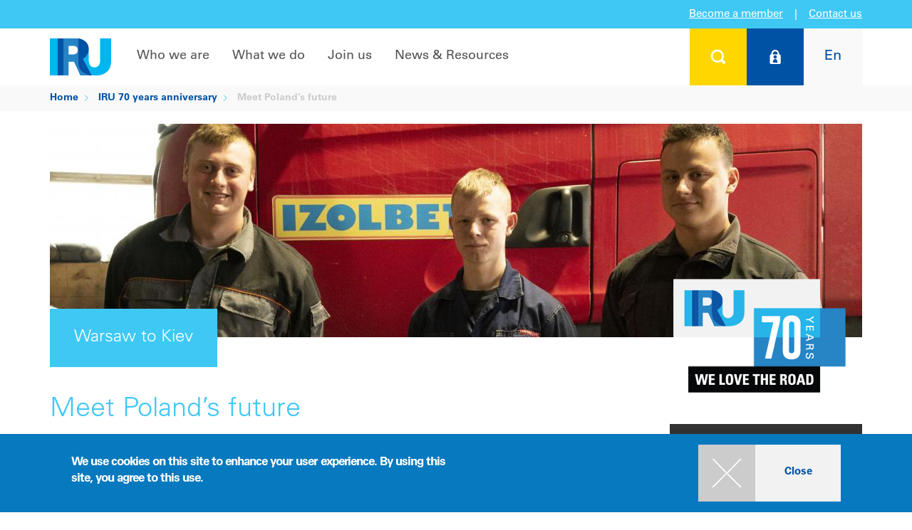

--- FILE ---
content_type: text/html; charset=UTF-8
request_url: https://www.iru.org/iru70years/meet-polands-future
body_size: 15332
content:
<!DOCTYPE html>
<html lang="en" dir="ltr">
  <head>
        <meta charset="utf-8" />
<script>dataLayer = [{'cms':'CMS','roles':'anonymous','language':'en','application':'CMS','contentType':'blog_post_70'}];</script>
<meta name="description" content="Let’s hit the Polish road towards the Belarusian-Polish border with David. He talks about the road transport economy, women and young drivers, and safety." />
<meta name="keywords" content="iru, 70 years, warsaw, kiev, poland, school, driver, gostinyn, izolbet" />
<meta name="google-site-verification" content="KC-pRjE2Hh2h3PjdotKQMxCpL90vfd0OLeHnb5_BFBc" />
<meta name="MobileOptimized" content="width" />
<meta name="HandheldFriendly" content="true" />
<meta name="viewport" content="width=device-width, initial-scale=1.0" />
<style>div#sliding-popup, div#sliding-popup .eu-cookie-withdraw-banner, .eu-cookie-withdraw-tab {background: #0779bf} div#sliding-popup.eu-cookie-withdraw-wrapper { background: transparent; } #sliding-popup h1, #sliding-popup h2, #sliding-popup h3, #sliding-popup p, #sliding-popup label, #sliding-popup div, .eu-cookie-compliance-more-button, .eu-cookie-compliance-secondary-button, .eu-cookie-withdraw-tab { color: #ffffff;} .eu-cookie-withdraw-tab { border-color: #ffffff;}</style>
<script type="application/ld+json">{
    "@context": "https://schema.org",
    "@graph": [
        {
            "@type": "Organization",
            "alternateName": "IRU",
            "name": "International Road and Transport Union",
            "sameAs": [
                "https://fr-fr.facebook.com/iru/",
                "https://twitter.com/the_iru",
                "https://www.youtube.com/user/IRUChannel",
                "https://www.linkedin.com/company/international-road-transport-union-iru/",
                "https://fr.wikipedia.org/wiki/Union_internationale_des_transports_routiers"
            ],
            "url": "https://www.iru.org/",
            "contactPoint": {
                "@type": "ContactPoint",
                "telephone": "+41229182700",
                "availableLanguage": [
                    "en",
                    "fr"
                ],
                "contactType": "customer service"
            },
            "logo": {
                "@type": "ImageObject",
                "url": "https://www.iru.org/themes/custom/iru/images/logo.svg"
            }
        },
        {
            "@type": "WebPage",
            "breadcrumb": {
                "@type": "BreadcrumbList",
                "itemListElement": [
                    {
                        "@type": "ListItem",
                        "position": 1,
                        "name": "Home",
                        "item": "https://www.iru.org/"
                    },
                    {
                        "@type": "ListItem",
                        "position": 2,
                        "name": "IRU 70 years anniversary",
                        "item": "https://www.iru.org/iru70years"
                    }
                ]
            }
        }
    ]
}</script>
<style>.spinning-loader {
  border: 12px solid #f3f3f3;
  border-top: 12px solid #0050a7;
  border-radius: 50%;
  width: 90px;
  height: 90px;
  animation: spinning-loader 1s linear infinite;
  margin: 0 auto;
}

@keyframes spinning-loader {
  0% {
    transform: rotate(0deg);
  }
  100% {
    transform: rotate(360deg);
  }
}</style>
<link rel="icon" href="/themes/custom/iru/favicon.ico" type="image/vnd.microsoft.icon" />
<link rel="alternate" hreflang="en" href="https://www.iru.org/iru70years/meet-polands-future" />
<link rel="canonical" href="https://www.iru.org/iru70years/meet-polands-future" />
<link rel="shortlink" href="https://www.iru.org/node/3224" />

    <title>Meet Poland’s future | IRU | World Road Transport Organisation</title>
    <link rel="stylesheet" media="all" href="/sites/default/files/css/css_XVRtC3GvRUp_K-QLpfcmZOUVatIXYXDHaev4wStkugU.css?delta=0&amp;language=en&amp;theme=iru4&amp;include=[base64]" />
<link rel="stylesheet" media="all" href="/sites/default/files/css/css_gMEKhYanFMJoAXpTglfzF9ZKZJJLNBaUM68jtqr2-nk.css?delta=1&amp;language=en&amp;theme=iru4&amp;include=[base64]" />
<link rel="stylesheet" media="print" href="/sites/default/files/css/css_NdY1wI6cJiwHUb2THtIweGqolMUbNxUX9u9HzYruhJo.css?delta=2&amp;language=en&amp;theme=iru4&amp;include=[base64]" />
<link rel="stylesheet" media="all" href="/sites/default/files/css/css_OB7Kh8THh8UiHat58QsFFoLcT2lyrJMFArnwiXZbHtM.css?delta=3&amp;language=en&amp;theme=iru4&amp;include=[base64]" />

    <script type="application/json" data-drupal-selector="drupal-settings-json">{"path":{"baseUrl":"\/","pathPrefix":"","currentPath":"node\/3224","currentPathIsAdmin":false,"isFront":false,"currentLanguage":"en"},"pluralDelimiter":"\u0003","suppressDeprecationErrors":true,"gtag":{"tagId":"","consentMode":false,"otherIds":[],"events":[],"additionalConfigInfo":[]},"ajaxPageState":{"libraries":"[base64]","theme":"iru4","theme_token":null},"ajaxTrustedUrl":{"form_action_p_pvdeGsVG5zNF_XLGPTvYSKCf43t8qZYSwcfZl2uzM":true,"\/login":true},"gtm":{"tagId":null,"settings":{"data_layer":"dataLayer","include_classes":false,"allowlist_classes":"google\nnonGooglePixels\nnonGoogleScripts\nnonGoogleIframes","blocklist_classes":"customScripts\ncustomPixels","include_environment":false,"environment_id":"","environment_token":""},"tagIds":["GTM-KCCG99"]},"simple_popup_blocks":{"settings":[]},"smartIp":"{\u0022location\u0022:[]}","smartIpSrc":{"smartIp":"smart_ip","geocodedSmartIp":"geocoded_smart_ip","w3c":"w3c"},"eu_cookie_compliance":{"cookie_policy_version":"1.0.0","popup_enabled":true,"popup_agreed_enabled":false,"popup_hide_agreed":false,"popup_clicking_confirmation":true,"popup_scrolling_confirmation":false,"popup_html_info":"\u003Cdiv class=\u0022eu-cookie-compliance-banner eu-cookie-compliance-banner-info\u0022\u003E\n  \u003Cdiv class=\u0022popup-content info eu-cookie-compliance-content container table-container\u0022\u003E\n    \u003Cdiv id=\u0022popup-text\u0022 class=\u0022eu-cookie-compliance-message col-sm-6 col-table-cell\u0022\u003E\n      \u003Ch2\u003EWe use cookies on this site to enhance your user experience. By using this site, you agree to this use.\u003C\/h2\u003E\n\n          \u003C\/div\u003E\n    \u003Cdiv id=\u0022popup-buttons\u0022 class=\u0022eu-cookie-compliance-buttons col-sm-6 col-table-cell\u0022\u003E\n      \u003Cdiv class=\u0022filter-section\u0022\u003E\n        \u003Cdiv class=\u0022panel-collapse\u0022\u003E\n          \u003Cdiv class=\u0022btns\u0022\u003E\n            \u003Ca class=\u0022agree-button btn btn-raised btn-default btn-primary btn-hover btn-hover-desktop-screen btn-plus clear\u0022 href=\u0022javascript:void(0);\u0022\u003E\u003Cspan class=\u0022icon\u0022\u003E\u003C\/span\u003E\u003Cspan class=\u0022text\u0022\u003EClose\u003C\/span\u003E\u003Cdiv class=\u0022ripple-container\u0022\u003E\u003C\/div\u003E\u003C\/a\u003E          \u003C\/div\u003E\n        \u003C\/div\u003E\n      \u003C\/div\u003E\n    \u003C\/div\u003E\n  \u003C\/div\u003E\n\u003C\/div\u003E","use_mobile_message":false,"mobile_popup_html_info":"\u003Cdiv class=\u0022eu-cookie-compliance-banner eu-cookie-compliance-banner-info\u0022\u003E\n  \u003Cdiv class=\u0022popup-content info eu-cookie-compliance-content container table-container\u0022\u003E\n    \u003Cdiv id=\u0022popup-text\u0022 class=\u0022eu-cookie-compliance-message col-sm-6 col-table-cell\u0022\u003E\n      \n          \u003C\/div\u003E\n    \u003Cdiv id=\u0022popup-buttons\u0022 class=\u0022eu-cookie-compliance-buttons col-sm-6 col-table-cell\u0022\u003E\n      \u003Cdiv class=\u0022filter-section\u0022\u003E\n        \u003Cdiv class=\u0022panel-collapse\u0022\u003E\n          \u003Cdiv class=\u0022btns\u0022\u003E\n            \u003Ca class=\u0022agree-button btn btn-raised btn-default btn-primary btn-hover btn-hover-desktop-screen btn-plus clear\u0022 href=\u0022javascript:void(0);\u0022\u003E\u003Cspan class=\u0022icon\u0022\u003E\u003C\/span\u003E\u003Cspan class=\u0022text\u0022\u003EClose\u003C\/span\u003E\u003Cdiv class=\u0022ripple-container\u0022\u003E\u003C\/div\u003E\u003C\/a\u003E          \u003C\/div\u003E\n        \u003C\/div\u003E\n      \u003C\/div\u003E\n    \u003C\/div\u003E\n  \u003C\/div\u003E\n\u003C\/div\u003E","mobile_breakpoint":768,"popup_html_agreed":false,"popup_use_bare_css":false,"popup_height":"auto","popup_width":"100%","popup_delay":1000,"popup_link":"\/privacy-policy","popup_link_new_window":true,"popup_position":false,"fixed_top_position":true,"popup_language":"en","store_consent":false,"better_support_for_screen_readers":false,"cookie_name":"","reload_page":false,"domain":"","domain_all_sites":false,"popup_eu_only":false,"popup_eu_only_js":false,"cookie_lifetime":100,"cookie_session":0,"set_cookie_session_zero_on_disagree":0,"disagree_do_not_show_popup":false,"method":"default","automatic_cookies_removal":true,"allowed_cookies":"","withdraw_markup":"\u003Cbutton type=\u0022button\u0022 class=\u0022eu-cookie-withdraw-tab\u0022\u003EPrivacy settings\u003C\/button\u003E\n\u003Cdiv aria-labelledby=\u0022popup-text\u0022 class=\u0022eu-cookie-withdraw-banner\u0022\u003E\n  \u003Cdiv class=\u0022popup-content info eu-cookie-compliance-content\u0022\u003E\n    \u003Cdiv id=\u0022popup-text\u0022 class=\u0022eu-cookie-compliance-message\u0022 role=\u0022document\u0022\u003E\n      \u003Ch2\u003EWe use cookies on this site to enhance your user experience\u003C\/h2\u003E\n\u003Cp\u003EYou have given your consent for us to set cookies.\u003C\/p\u003E\n\n    \u003C\/div\u003E\n    \u003Cdiv id=\u0022popup-buttons\u0022 class=\u0022eu-cookie-compliance-buttons\u0022\u003E\n      \u003Cbutton type=\u0022button\u0022 class=\u0022eu-cookie-withdraw-button \u0022\u003EWithdraw consent\u003C\/button\u003E\n    \u003C\/div\u003E\n  \u003C\/div\u003E\n\u003C\/div\u003E","withdraw_enabled":false,"reload_options":0,"reload_routes_list":"","withdraw_button_on_info_popup":false,"cookie_categories":[],"cookie_categories_details":[],"enable_save_preferences_button":true,"cookie_value_disagreed":"0","cookie_value_agreed_show_thank_you":"1","cookie_value_agreed":"2","containing_element":"body","settings_tab_enabled":false,"olivero_primary_button_classes":"","olivero_secondary_button_classes":"","close_button_action":"close_banner","open_by_default":true,"modules_allow_popup":true,"hide_the_banner":false,"geoip_match":true,"unverified_scripts":[]},"basePath":"https:\/\/www.iru.org\/","iru_chart":{"frontend":{"chart":{"initUrl":"\/chart\/chart\/init","getUrl":"\/chart\/chart\/get"}}},"iru_fuel":{"backoffice":{"cacheUpdateUrl":"\/admin\/iru_iip\/iru_fuel\/current\/cache\/update"}},"iru_iip":{"frontend":{"filterUpdate":"\/iru_iip\/filter\/update","filterGet":"\/iru_iip\/filter\/get","filterDelete":"\/iru_iip\/filter\/delete"}},"iru_map":{"frontend":{"map":{"initUrl":"\/iru_map\/init"}}},"iru_rti":{"frontend":{"safetyStandards":{"getDataByAspect":"\/iru_rti\/safety\/get"},"upply":{"roadFreight":{"getDataByCorridor":"\/iru_rti\/upply\/road_freight\/get_past_rates"}},"macroEconomics":{"getRiskRating":"\/iru_rti\/macro_economics\/get_risk_rating"},"d8":{"getGlobalTradeData":"\/iru_rti\/d8\/get_global_trade_data","getTradeDataByCountry":"\/iru_rti\/d8\/get_trade_data_by_country"}}},"iru_search":{"rti":{"filter":{"saveUrl":"\/search\/rti\/filter\/save"}}},"iru_user":{"frontend":{"userNotifications":{"get":"\/iru_user\/user_notification\/pc\/get"}},"memberContact":{"myTeam":{"invalidateCache":"\/member\/my-team\/invalidate_cache"}}},"iru_workflow":{"frontend":{"user_notification":{"addUrl":"\/iru_workflow\/user_notification\/add","removeUrl":"\/iru_workflow\/user_notification\/remove","multipleAddUrl":"\/iru_workflow\/user_notification\/multipleAdd","multipleRemoveUrl":"\/iru_workflow\/user_notification\/multipleRemove","updateIipRegionUrl":"\/iru_workflow\/user_notification\/update_iip_region_url","emailUnsubscribeUrl":"\/iru_workflow\/user_notification\/processEmailUnsubscribeAjax","authenticateSubscriptionUrl":"\/iru_workflow\/user_notification\/authenticateSubscriptionAjax"},"user_flash_notification":{"addUrl":"\/iru_workflow\/user_flash_notification\/add","removeUrl":"\/iru_workflow\/user_flash_notification\/remove"}}},"user":{"uid":0,"permissionsHash":"33c7effca844fe2025f5d419b8180a4da5b9de6c02d8800a37ee0753b538b0f4"}}</script>
<script src="/sites/default/files/js/js_Wacu25HGbE6Ev4Hkbg7O3M9B342BV5RCcPN67ITsJo0.js?scope=header&amp;delta=0&amp;language=en&amp;theme=iru4&amp;include=eJxtj9EOgzAIRX_Itdlmss9p0JLKrNKU1vr5Q99cfAByD9zkgtWNzDOhjiVFgnVEizewC8whoisQbND2rw18Yb_CpaNc7YTgMYvZyCM_nifTMgNzkZIhnaSRD1jE-PY2EvVUJm6vy6p9Dtkf5v7q1pgZbUZJvApt6GiBoOEjwlpTJ6RPoEucanJD5HEWe8N-ytZnag"></script>
<script src="/modules/contrib/google_tag/js/gtag.js?t8ubff"></script>
<script src="/modules/contrib/google_tag/js/gtm.js?t8ubff"></script>

  </head>
  <body class="user-logged-out path-node page-node-type-blog-post-70">
    <noscript><iframe src="https://www.googletagmanager.com/ns.html?id=GTM-KCCG99"
                  height="0" width="0" style="display:none;visibility:hidden"></iframe></noscript>

      <div class="dialog-off-canvas-main-canvas" data-off-canvas-main-canvas>
      <!-- Panel -->
<div class="panel-group" id="accordion">
  <div class="panel panel-default">

    <div id="collapse1" class="panel-collapse collapse search-box" style="">
      <div class="panel-body">
        <div class="container" >
          <div class="close"><a class="panel-title btn btn-raised" data-toggle="collapse" data-parent="#accordion" href="#collapse1"> <span class="" aria-hidden="true"></span></a></div>
          <div style=" " class="search-form">
            <form class="form-horizontal" action="https://www.iru.org/global-search" method="get">
  <fieldset>
    <div class="form-group">
      <div class="form-group label-floating">
        <label class="control-label" for="focusedInput2">What are you looking for..?</label>
        <input class="form-control" id="focusedInput2" type="text" name="text"><button type="submit" class="glyphicon glyphicon-search submit-btn" aria-hidden="true"></button>
        <p class="help-block">type your search above</p>
      </div>
    </div>
  </fieldset>
</form>
            
          </div>
        </div>
      </div>
    </div>
  </div>

			<div class="panel panel-default">
			<div id="collapse2" class="panel-collapse collapse login-box" style="background-color:#0052a4; color:#fff;">
				<div class="panel-body">
					<div class="container">
						<div class="close"><a class="panel-title btn btn-raised" data-toggle="collapse" data-parent="#accordion" href="#collapse2"> <span class="" aria-hidden="true"></span></a></div>
						<div style=" " class="login-form">
							<form class="iru-user-login-form form-horizontal" data-drupal-selector="iru-user-login-form" novalidate="novalidate" action="/login" method="post" id="iru-user-login-form" accept-charset="UTF-8">
  <fieldset>
	<div class="col-md-7 nopadding">
		<div class="form-group">
			<div class="col-md-9 col-sm-9 nopadding-left">
				<input type="text" class="form-control inputEmail" name="name"
							 data-drupal-selector="edit-name" id="edit-name"
							 placeholder="User name" />
			</div>
		</div>
		<div class="form-group">
			<div class="col-md-9 col-sm-9 nopadding-left password-line">
				<input type="password" class="form-control inputPassword" name="pass"
							 data-drupal-selector="edit-pass" id="edit-pass"
							 placeholder="Password" />
			</div>
			<input type="submit" class="btn btn-plus btn-hover submit button js-form-submit form-submit" value=""
						 data-drupal-selector="login-submit" id="login-submit" name="op"
						 title="Login" />
		</div>
		<div>
			<a href="/iru_user/password" title="Forgot your password?" class="forgot-password">Forgot your password?</a>
		</div>
	</div>
	<div class="col-md-1">
	</div>
	<div class="col-md-4 nopadding">
		<a href="https://www.iru.org/join-us/become-member">Click here to learn more<br />about IRU Membership</a>
	</div>
	<input data-drupal-selector="edit-destination" type="hidden" name="destination" value="/iru_user/post_login_router?origin=L2lydTcweWVhcnMvbWVldC1wb2xhbmRzLWZ1dHVyZQ==" />

	<input autocomplete="off" data-drupal-selector="form-yajzb5uom9rbnjbu0qux2r5ksfexkoydglckfxpdpgs" type="hidden" name="form_build_id" value="form-YajZB5uOm9RBNjBU0quX2r5ksFExKoyDgLcKFxpDpGs" />

	<input data-drupal-selector="edit-iru-user-login-form" type="hidden" name="form_id" value="iru_user_login_form" />

</fieldset>

</form>

						</div>
					</div>
				</div>
			</div>
		</div>
	
              <div class="panel panel-default">
  <div id="collapse3" class="panel-collapse collapse  lang-box" style="background-color:#f9f9f9; color:#fff;">
    <div class="panel-body">
      <div class="container">
        <div class="close"><a class="panel-title btn btn-raised" data-toggle="collapse" data-parent="#accordion" href="#collapse3"> <span class="" aria-hidden="true"></span></a></div>
        <div style=" " class="lang-form">
          <h2>Choose your language</h2>
          <div class="search-link">
                          

<ul class="sub-menu col-md-4 col-sm-6"><li>
			<a href="/iru70years/meet-polands-future" class="language-link is-active" hreflang="en" data-drupal-link-system-path="node/3224" aria-current="page">English</a>
		</li><li>
			<a href="/ru" class="language-link" hreflang="ru" data-drupal-link-system-path="&lt;front&gt;">Русский</a>
		</li><li>
			<a href="/zh" class="language-link" hreflang="zh-hans" data-drupal-link-system-path="&lt;front&gt;">中文</a>
		</li></ul>
                      </div>
        </div>
      </div>
    </div>
  </div>
</div>

  
</div>
         

<!-- Navigation -->
<nav class="navbar-default navbar-static-top">

  <div class="top-container">
    <div class="top-box box-side left"></div>
    <div class="top-box middle">

                  <a href="https://www.iru.org/join-us/become-member">Become a member</a>
      <span class="vertical-delimiter">|</span>
      <a href="https://www.iru.org/contact" class="contact-us">Contact us</a>
    </div>
    <div class="top-box box-side right"></div>
  </div>

  <div class="container layout-container nav-container v4">
    <!-- Brand and toggle get grouped for better mobile display -->
    <div class="navbar-header">
      <a class="navbar-brand logo" href="/">
        <div class="img-responsive img-portfolio img-hover">
          <img src="/themes/custom/iru/images/logo.svg" class="logo" alt="IRU">
        </div>
      </a>
      <button type="button" class="navbar-toggle collapsed" data-toggle="collapse" data-target="#bs-example-navbar-collapse-1">
        <span class="sr-only">Toggle navigation</span>
        <span class="icon-bar"></span>
        <span class="icon-bar"></span>
        <span class="icon-bar"></span>
      </button>
    </div>
    <div class="user">
      <ul class="nav navbar-nav navbar-right user">
        <li>
          <a class="panel-title btn btn-raised btn-search" data-toggle="collapse"
             data-parent="#accordion" href="#collapse1"
             title="Search"> <span class="" aria-hidden="true"></span></a>
        </li>
                  <li class="btn-login-wrapper">
            <a class="panel-title btn btn-raised btn-login" data-toggle="collapse" data-parent="#accordion"
               href="#collapse2"
               title="Log on">
              <span class="" aria-hidden="true"></span>
            </a>
            <a data-toggle="collapse" href="#collapse2" class="btn-login-2 disabled" title="Log in">
              <span class="" aria-hidden="true"><span class="logo"></span><span class="text">Log in</span></span>
            </a>
          </li>
                <li>
          <a class="panel-title btn btn-raised btn-lang" data-toggle="collapse"
             data-parent="#accordion" href="#collapse3"
             title="Choose your language"><span>En</span></a>
        </li>
      </ul>
    </div>

    <!-- Collect the nav links, forms, and other content for toggling -->
    <div class="">
      <div class="collapse navbar-collapse" id="bs-example-navbar-collapse-1">
                  <ul id="nav" class="nav navbar-nav navbar-left">
                                          <li class="dropdown full-width">
                  <a target="_self" href="/who-we-are" class="nav-toggle">Who we are</a>
                  <div class="dropdown-menu ">
                    <div class="container">
                      <ul class="sub-menu">
                                                                                                                        <li class="">
                                                                                                                                            <a target="_self" href="/who-we-are" class="cancel-material">About IRU</a>
                                                                                <ul class="sub-menu">
                                                                                        <li>
                                <a target="_self" href="/who-we-are/about-iru/history" class="cancel-material">History</a>
                              </li>
                                                                                        <li>
                                <a target="_self" href="/who-we-are/about-iru/vision-mission" class="cancel-material">Vision & Mission</a>
                              </li>
                                                                                        <li>
                                <a target="_self" href="/who-we-are/about-iru/our-commitment" class="cancel-material">Our commitment</a>
                              </li>
                                                                                        <li>
                                <a target="_self" href="/who-we-are/about-iru/annual-report" class="cancel-material">Annual report</a>
                              </li>
                                                        </ul>
                                                  </li>
                                                                      </ul>
                      <ul class="sub-menu">
                                                                        <li class="">
                                                                                                                                            <a target="_self" href="/where-we-work" class="cancel-material">Where we work</a>
                                                                                <ul class="sub-menu">
                                                                                        <li>
                                <a target="_self" href="/who-we-are/where-we-work/iru-americas" class="cancel-material">Americas</a>
                              </li>
                                                                                        <li>
                                <a target="_self" href="/who-we-are/where-we-work/iru-asia-pacific" class="cancel-material">Asia & the Pacific</a>
                              </li>
                                                                                        <li>
                                <a target="_self" href="/who-we-are/where-we-work/iru-eurasia" class="cancel-material">Eurasia</a>
                              </li>
                                                                                        <li>
                                <a target="_self" href="/who-we-are/where-we-work/iru-europe" class="cancel-material">Europe</a>
                              </li>
                                                                                        <li>
                                <a target="_self" href="/who-we-are/where-we-work/iru-middle-east-africa" class="cancel-material">Middle East & Africa</a>
                              </li>
                                                        </ul>
                                                  </li>
                                                                      </ul>
                      <ul class="sub-menu">
                                                                        <li class="">
                                                                                                                                            <a target="_self" href="/who-we-are/iru-organisation" class="cancel-material">IRU organisation</a>
                                                                                <ul class="sub-menu">
                                                                                        <li>
                                <a target="_self" href="/who-we-are/iru-organisation/iru-general-assembly" class="cancel-material">General Assembly</a>
                              </li>
                                                                                        <li>
                                <a target="_self" href="/who-we-are/iru-organisation/presidential-executive" class="cancel-material">Presidential Executive</a>
                              </li>
                                                                                        <li>
                                <a target="_self" href="/who-we-are/iru-organisation/transport-councils" class="cancel-material">Transport Councils</a>
                              </li>
                                                                                        <li>
                                <a target="_self" href="/who-we-are/iru-organisation/iru-committees" class="cancel-material">Committees</a>
                              </li>
                                                                                        <li>
                                <a target="_self" href="/who-we-are/iru-organisation/iru-international-commissions" class="cancel-material">Commissions</a>
                              </li>
                                                                                        <li>
                                <a target="_self" href="/who-we-are/iru-organisation/management" class="cancel-material">Management</a>
                              </li>
                                                        </ul>
                                                  </li>
                                              </ul>
                      <div class="col-lg-12 nopadding btns">
                        <a href="/who-we-are" class="btn btn-raised btn-default btn-hover btn-plus btn-hover cancel-material"><span class="icon"></span><span class="text">Overview</span></a>
                      </div>
                    </div>
                  </div>
                </li>
                                                        <li class="dropdown full-width">
                  <a target="_self" href="/what-we-do" class="nav-toggle">What we do</a>
                  <div class="dropdown-menu ">
                    <div class="container">
                      <ul class="sub-menu">
                                                                                                                        <li class="">
                                                                                                                                            <a target="_self" href="/what-we-do/being-trusted-voice-mobility-and-logistics" class="cancel-material">Being the trusted voice for mobility and logistics</a>
                                                                                <ul class="sub-menu">
                                                                                        <li>
                                <a target="_self" href="/what-we-do/being-trusted-voice-mobility-and-logistics/people" class="cancel-material">People</a>
                              </li>
                                                                                        <li>
                                <a target="_self" href="/what-we-do/facilitating-trade-and-transit" class="cancel-material">Prosperity</a>
                              </li>
                                                                                        <li>
                                <a target="_self" href="/what-we-do/being-trusted-voice-mobility-and-logistics/environment" class="cancel-material">Environment</a>
                              </li>
                                                                                        <li>
                                <a target="_self" href="/what-we-do/being-trusted-voice-mobility-and-logistics/iru-positions" class="cancel-material">IRU positions</a>
                              </li>
                                                                                        <li>
                                <a target="_self" href="/what-we-do/being-trusted-voice-mobility-and-logistics/eu-research-innovation-projects" class="cancel-material">EU research & innovation projects</a>
                              </li>
                                                        </ul>
                                                  </li>
                                                                      </ul>
                      <ul class="sub-menu">
                                                                        <li class="">
                                                                                                                                            <a target="_self" href="/what-we-do/facilitating-trade-and-transit" class="cancel-material">Facilitating trade and transit</a>
                                                                                <ul class="sub-menu">
                                                                                        <li>
                                <a target="_self" href="/what-we-do/facilitating-trade-and-transit/tir" class="cancel-material">TIR</a>
                              </li>
                                                                                        <li>
                                <a target="_self" href="/what-we-do/facilitating-trade-and-transit/e-cmr" class="cancel-material">e-CMR</a>
                              </li>
                                                        </ul>
                                                  </li>
                                                                      </ul>
                      <ul class="sub-menu">
                                                                        <li class="">
                                                                                                                                            <a target="_self" href="/what-we-do/certification-standards" class="cancel-material">Certification & Standards</a>
                                                                                <ul class="sub-menu">
                                                                                        <li>
                                <a target="_self" href="/what-we-do/certification-standards/technical-assistance" class="cancel-material">Technical assistance</a>
                              </li>
                                                                                        <li>
                                <a target="_self" href="/what-we-do/certification-standards/iru-academy" class="cancel-material">IRU Academy</a>
                              </li>
                                                                                        <li>
                                <a target="_self" href="/what-we-do/certification-standards/iru-examiner" class="cancel-material">IRU Examiner</a>
                              </li>
                                                                                        <li>
                                <a target="_self" href="/what-we-do/certification-standards/iru-roadmasters" class="cancel-material">IRU RoadMasters</a>
                              </li>
                                                        </ul>
                                                  </li>
                                              </ul>
                      <div class="col-lg-12 nopadding btns">
                        <a href="/what-we-do" class="btn btn-raised btn-default btn-hover btn-plus btn-hover cancel-material"><span class="icon"></span><span class="text">Overview</span></a>
                      </div>
                    </div>
                  </div>
                </li>
                                                        <li class="dropdown full-width">
                  <a target="_self" href="/join-us" class="nav-toggle">Join us</a>
                  <div class="dropdown-menu ">
                    <div class="container">
                      <ul class="sub-menu">
                                                                                                                        <li class="">
                                                                                                                                            <a target="_self" href="/join-us/become-member" class="cancel-material">Membership</a>
                                                                            </li>
                                                                                                <li class="">
                                                                                                                                            <a target="_self" href="/join-us/events" class="cancel-material">Events</a>
                                                                            </li>
                                                                      </ul>
                      <ul class="sub-menu">
                                                                        <li class="">
                                                                                                                                            <a target="_self" href="/join-us/partnerships" class="cancel-material">Partnerships</a>
                                                                            </li>
                                                                                                <li class="">
                                                                                                                                            <a target="_self" href="/join-us/working-iru" class="cancel-material">Working at IRU</a>
                                                                            </li>
                                                                      </ul>
                      <ul class="sub-menu">
                                                                        <li class="">
                                                                                                                                            <a target="_self" href="/join-us/discover-iru-intelligence-platform" class="cancel-material">Intelligence</a>
                                                                            </li>
                                                                                                <li class="">
                                                                                                                                            <a target="_self" href="/join-us/industry-shapers" class="cancel-material">New Industry Shapers</a>
                                                                            </li>
                                              </ul>
                      <div class="col-lg-12 nopadding btns">
                        <a href="/join-us" class="btn btn-raised btn-default btn-hover btn-plus btn-hover cancel-material"><span class="icon"></span><span class="text">Overview</span></a>
                      </div>
                    </div>
                  </div>
                </li>
                                                        <li class="dropdown full-width">
                  <a target="_self" href="/news-resources" class="nav-toggle">News & Resources</a>
                  <div class="dropdown-menu ">
                    <div class="container">
                      <ul class="sub-menu">
                                                                                                                        <li class="">
                                                                                                                                            <a target="_self" href="/news-resources/newsroom" class="cancel-material">Newsroom</a>
                                                                            </li>
                                                                                                <li class="">
                                                                                                                                            <a target="_self" href="/news-resources/members-directory" class="cancel-material">Members Directory</a>
                                                                            </li>
                                                                      </ul>
                      <ul class="sub-menu">
                                                                        <li class="">
                                                                                                                                            <a target="_self" href="/news-resources/iru-library" class="cancel-material">IRU library</a>
                                                                            </li>
                                                                                                <li class="">
                                                                                                                                            <a target="_self" href="/news-resources/iru-awards" class="cancel-material">Awards</a>
                                                                            </li>
                                                                      </ul>
                      <ul class="sub-menu">
                                                                        <li class="">
                                                                                                                                            <a target="_self" href="/intelligence" class="cancel-material">Intelligence Platform</a>
                                                                            </li>
                                              </ul>
                      <div class="col-lg-12 nopadding btns">
                        <a href="/news-resources" class="btn btn-raised btn-default btn-hover btn-plus btn-hover cancel-material"><span class="icon"></span><span class="text">Overview</span></a>
                      </div>
                    </div>
                  </div>
                </li>
                                    </ul>
              </div>
    </div>
    <!-- /.navbar-collapse -->
  </div>
  <!-- /.container -->

</nav>


<div id="breadcrumb">
            
  <div class="container">
    <div class="row">
      <ol class="breadcrumb">
                  <li>
                          <a href="/">Home</a>
                      </li>
                  <li>
                          <a href="/iru70years">IRU 70 years anniversary</a>
                      </li>
                  <li class="active">
                          Meet Poland’s future
                      </li>
              </ol>
    </div>
  </div>

    </div>

  


    <div data-drupal-messages-fallback class="hidden"></div><div id="block-iru4-content" class="block block-system block-system-main-block">
  
    
      

<div class="node-type-blog-post-70">
  
  


<header class="blog-70-post image video-1">
  <div class="container ">
    <div class="video-background">
      <div class="img-responsive">
        
                <picture>
                  <source srcset="/sites/default/files/styles/desktop_1x_1140x300/public/blog-post-70/2018-05/06.jpg?h=f5871d17&amp;itok=SzVmTl_7 1x, /sites/default/files/styles/desktop_2x_2280x600/public/blog-post-70/2018-05/06.jpg?h=f5871d17&amp;itok=R98TIpqd 2x" media="all and (min-width: 768px)" type="image/jpeg"/>
              <source srcset="/sites/default/files/styles/tablet_1x_768x480/public/blog-post-70/2018-05/06.jpg?h=f5871d17&amp;itok=Ue--Pl1X 1x, /sites/default/files/styles/tablet_2x_1536x960/public/blog-post-70/2018-05/06.jpg?h=f5871d17&amp;itok=KLkX74jT 2x" media="all and (min-width: 320px) and (max-width: 767px)" type="image/jpeg"/>
              <source srcset="/sites/default/files/styles/mobile_1x_320x200/public/blog-post-70/2018-05/06.jpg?h=f5871d17&amp;itok=ZV18iQfS 1x, /sites/default/files/styles/mobile_2x_640x400/public/blog-post-70/2018-05/06.jpg?h=f5871d17&amp;itok=Y2mM_ZWI 2x" type="image/jpeg"/>
                  <img loading="eager" src="/sites/default/files/styles/desktop_1x_1140x300/public/blog-post-70/2018-05/06.jpg?h=f5871d17&amp;itok=SzVmTl_7" alt="Meet Poland’s future" title="Warsaw to Kiev" />

  </picture>


      
      </div>
      <div class="video-foreground">
              </div>
    </div>
          <!-- Title button -->
      <div class="title-rubrique max-width-70">
        <div class="title-primary">
          <h1>Warsaw to Kiev</h1>
        </div>
      </div>
            <div class="image-blog-70-wrapper large">
      <img src="/themes/custom/iru/images/IRU70.png" />
    </div>
    <div class="image-blog-70-wrapper narrow">
      <img src="/themes/custom/iru/images/IRU70.png" />
    </div>
  
  </div>
</header>


  <div class="content">
    <section class="white-section content-text">
      <div class="container">
        <div class="">
          <div class="col-md-9 col-sm-12 left nopadding no-padding-last-container wrapper-content-1">
            <section class="white-section">
              <div class="intro">
                <h1 class="title-style-2">Meet Poland’s future</h1>
                  <div class="date-place">
  <p>
    <span class="date">9 May 2018</span>
    <span class="position">
            Warsaw &gt; Kiev
      </span>
  </p>
</div>              </div>
                <div class="wrapper-1">
    <div class="wysiwyg paragraph paragraph--type--w6-i18n paragraph--view-mode--default white-section content-text widget widget--w6-i18n">
  
          <div class="text-formatted field field--name-field-w6-body field--type-text-long field--label-above field__item">
      <p>by <a href="/iru70years/a-skateboarders-eye-on-road-transport" title="A skateboarder’s eye on road transport (en)">David Couliau</a></p>

<h2 class="sub-title-light">Hands-on learning</h2>

<p>Two hours from Warsaw, in Gostinyn city, a school that trains Poland’s next generation road lovers was welcoming visitors to its open house.&nbsp;</p>

<p>The school’s director, Wojciech Kiełbasa was very proud to show his entire establishment from top to bottom, from its technical facilities to its exam centre.&nbsp;<br>
To make sure the students get <strong>real experience with a real company</strong>, he has partnered with a large local transporter, Izolbet. This is a win-win situation for everyone involved since Poland is facing a driver shortage and being so close to a training centre makes it easier for the company to recruit new drivers.</p>

    </div>
      
</div>

  </div>
  <div class="wrapper-1">
    


<blockquote class="paragraph paragraph--type--quote-2 paragraph--view-mode--default widget widget--quote-2">
  <div class="left column">
    
              <img loading="lazy" src="/sites/default/files/styles/quote_2_author/public/quote-2/2018-05/Patrick%20Philipp.jpg?h=0143400b&amp;itok=02yt2DTg" width="150" height="150" alt="Patrick Philipp, Associate Director IRU Academy" class="image-style-quote-2-author" />



      
  </div>
  <div class="right column">
    <p>
      «
            Road transport needs skilled and motivated personnel working at full capacity, reaching the highest possible standards. The cost of training drivers can be recouped by fewer crashes and fines, lower fuel consumption and less vehicle maintenance.
      »
    </p>
          <div class="line">
        <div class="line-inner"></div>
      </div>
      <div class="author"><div class="author-inner">
            Patrick Philipp, Associate Director IRU Academy
      </div></div>
      </div>
</blockquote>

  </div>
  <div class="wrapper-1">
    
  

<div class="slideshow2 dw3" style="background-color: #FFFFFF;">
  <div class="swiper-container-2" data-swiper--autoplay="0" data-swiper--hide-page-count="0">
    <div class="swiper-wrapper">
                        <div class="swiper-slide">
            <img data-src="https://live.staticflickr.com/960/27013029327_b83ed78f5f_b.jpg"
                 data-src-large="https://live.staticflickr.com/960/27013029327_b83ed78f5f_b.jpg"
                 data-src-set="https://live.staticflickr.com/960/27013029327_b83ed78f5f_b.jpg 684w https://live.staticflickr.com/960/27013029327_b83ed78f5f_b.jpg w"
                 data-src-sizes="(min-width: 992px) 67vw, 100vw"
                 class="swiper-lazy" alt="">
            <div class="swiper-lazy-preloader swiper-lazy-preloader-white"></div>
          </div>
                  <div class="swiper-slide">
            <img data-src="https://live.staticflickr.com/970/40982611565_e1c0deb42f_b.jpg"
                 data-src-large="https://live.staticflickr.com/970/40982611565_e1c0deb42f_b.jpg"
                 data-src-set="https://live.staticflickr.com/970/40982611565_e1c0deb42f_b.jpg 684w https://live.staticflickr.com/970/40982611565_e1c0deb42f_b.jpg w"
                 data-src-sizes="(min-width: 992px) 67vw, 100vw"
                 class="swiper-lazy" alt="">
            <div class="swiper-lazy-preloader swiper-lazy-preloader-white"></div>
          </div>
                  <div class="swiper-slide">
            <img data-src="https://live.staticflickr.com/975/40073967910_fa787ac4c3_b.jpg"
                 data-src-large="https://live.staticflickr.com/975/40073967910_fa787ac4c3_b.jpg"
                 data-src-set="https://live.staticflickr.com/975/40073967910_fa787ac4c3_b.jpg 684w https://live.staticflickr.com/975/40073967910_fa787ac4c3_b.jpg w"
                 data-src-sizes="(min-width: 992px) 67vw, 100vw"
                 class="swiper-lazy" alt="">
            <div class="swiper-lazy-preloader swiper-lazy-preloader-white"></div>
          </div>
                  <div class="swiper-slide">
            <img data-src="https://live.staticflickr.com/907/41164122404_22f92f6d23_b.jpg"
                 data-src-large="https://live.staticflickr.com/907/41164122404_22f92f6d23_b.jpg"
                 data-src-set="https://live.staticflickr.com/907/41164122404_22f92f6d23_b.jpg 1024w https://live.staticflickr.com/907/41164122404_22f92f6d23_b.jpg w"
                 data-src-sizes="(min-width: 992px) 67vw, 100vw"
                 class="swiper-lazy" alt="">
            <div class="swiper-lazy-preloader swiper-lazy-preloader-white"></div>
          </div>
                  <div class="swiper-slide">
            <img data-src="https://live.staticflickr.com/911/27013027097_dc4767ce31_b.jpg"
                 data-src-large="https://live.staticflickr.com/911/27013027097_dc4767ce31_b.jpg"
                 data-src-set="https://live.staticflickr.com/911/27013027097_dc4767ce31_b.jpg 1024w https://live.staticflickr.com/911/27013027097_dc4767ce31_b.jpg w"
                 data-src-sizes="(min-width: 992px) 67vw, 100vw"
                 class="swiper-lazy" alt="">
            <div class="swiper-lazy-preloader swiper-lazy-preloader-white"></div>
          </div>
                  <div class="swiper-slide">
            <img data-src="https://live.staticflickr.com/972/41164121384_f20ef21790_b.jpg"
                 data-src-large="https://live.staticflickr.com/972/41164121384_f20ef21790_b.jpg"
                 data-src-set="https://live.staticflickr.com/972/41164121384_f20ef21790_b.jpg 1024w https://live.staticflickr.com/972/41164121384_f20ef21790_b.jpg w"
                 data-src-sizes="(min-width: 992px) 67vw, 100vw"
                 class="swiper-lazy" alt="">
            <div class="swiper-lazy-preloader swiper-lazy-preloader-white"></div>
          </div>
                  <div class="swiper-slide">
            <img data-src="https://live.staticflickr.com/904/40982608265_1f799931c5_b.jpg"
                 data-src-large="https://live.staticflickr.com/904/40982608265_1f799931c5_b.jpg"
                 data-src-set="https://live.staticflickr.com/904/40982608265_1f799931c5_b.jpg 1024w https://live.staticflickr.com/904/40982608265_1f799931c5_b.jpg w"
                 data-src-sizes="(min-width: 992px) 67vw, 100vw"
                 class="swiper-lazy" alt="">
            <div class="swiper-lazy-preloader swiper-lazy-preloader-white"></div>
          </div>
                  <div class="swiper-slide">
            <img data-src="https://live.staticflickr.com/829/41164121054_27666b96db_b.jpg"
                 data-src-large="https://live.staticflickr.com/829/41164121054_27666b96db_b.jpg"
                 data-src-set="https://live.staticflickr.com/829/41164121054_27666b96db_b.jpg 1024w https://live.staticflickr.com/829/41164121054_27666b96db_b.jpg w"
                 data-src-sizes="(min-width: 992px) 67vw, 100vw"
                 class="swiper-lazy" alt="">
            <div class="swiper-lazy-preloader swiper-lazy-preloader-white"></div>
          </div>
                  <div class="swiper-slide">
            <img data-src="https://live.staticflickr.com/962/27013026187_ac7dec0525_b.jpg"
                 data-src-large="https://live.staticflickr.com/962/27013026187_ac7dec0525_b.jpg"
                 data-src-set="https://live.staticflickr.com/962/27013026187_ac7dec0525_b.jpg 1024w https://live.staticflickr.com/962/27013026187_ac7dec0525_b.jpg w"
                 data-src-sizes="(min-width: 992px) 67vw, 100vw"
                 class="swiper-lazy" alt="">
            <div class="swiper-lazy-preloader swiper-lazy-preloader-white"></div>
          </div>
                  </div>
    <div class="swiper-pagination"></div>
        <div class="swiper-button-next swiper-button-white" style="background-image: url(data:image/svg+xml;charset=utf-8,%3Csvg%20xmlns%3D%27http%3A%2F%2Fwww.w3.org%2F2000%2Fsvg%27%20viewBox%3D%270%200%2027%2044%27%3E%3Cpath%20d%3D%27M27%2C22L27%2C22L5%2C44l-2.1-2.1L22.8%2C22L2.9%2C2.1L5%2C0L27%2C22L27%2C22z%27%20fill%3D%27%23ffffff%27%2F%3E%3C%2Fsvg%3E);"></div>
    <div class="swiper-button-prev swiper-button-white" style="background-image: url(data:image/svg+xml;charset=utf-8,%3Csvg%20xmlns%3D%27http%3A%2F%2Fwww.w3.org%2F2000%2Fsvg%27%20viewBox%3D%270%200%2027%2044%27%3E%3Cpath%20d%3D%27M0%2C22L22%2C0l2.1%2C2.1L4.2%2C22l19.9%2C19.9L22%2C44L0%2C22L0%2C22L0%2C22z%27%20fill%3D%27%23ffffff%27%2F%3E%3C%2Fsvg%3E);"></div>
  </div>
</div>

  </div>
  <div class="wrapper-1">
    <div class="wysiwyg paragraph paragraph--type--w6-i18n paragraph--view-mode--default white-section content-text widget widget--w6-i18n">
  
          <div class="text-formatted field field--name-field-w6-body field--type-text-long field--label-above field__item">
      <h2 class="sub-title-light">The driving bug</h2>

<p>“We were born with a steering wheel in our hands”. The students are only 15 to 16 years old but are incredibly passionate about the career they are entering.<br>
For many of them, who are sons of truck drivers, this love of the road has naturally been passed on from generation to generation. Their fathers gave them the road bug by telling them their stories of escape and discovery.<br>
But one&nbsp;students’ motivation is <strong>truly impressive</strong>. Damian Cimosz, in his second year who is at the top of his class, dared to defy his parents to be true to his passion and decided to join the school against their advice.</p>

<p>It’s inspiring and comforting to meet so many young people who already know at such an early age that their life’s passion is the road.</p>

    </div>
      
</div>

  </div>
  <div class="wrapper-1">
    


<div class="paragraph paragraph--type--w7 paragraph--view-mode--default widget widget--w7 w-image-video wrapper-w7 video">
  <div class="video-content">
    <div class="img-responsive">
      
                <picture>
                  <source srcset="/sites/default/files/styles/desktop_1x_830x468/public/2018-05/06.jpg?h=5e08a8b6&amp;itok=9GBSu1IT 1x, /sites/default/files/styles/desktop_2x_1660x936/public/2018-05/06.jpg?h=5e08a8b6&amp;itok=RrnqUmlE 2x" media="all and (min-width: 768px)" type="image/jpeg"/>
              <source srcset="/sites/default/files/styles/tablet_1x_768x432/public/2018-05/06.jpg?h=5e08a8b6&amp;itok=HP-rjBZt 1x, /sites/default/files/styles/tablet_2x_1536x864/public/2018-05/06.jpg?h=5e08a8b6&amp;itok=26sZ6gJ5 2x" media="all and (min-width: 320px) and (max-width: 767px)" type="image/jpeg"/>
              <source srcset="/sites/default/files/styles/mobile_1x_320x180/public/2018-05/06.jpg?h=5e08a8b6&amp;itok=hFgoTdam 1x, /sites/default/files/styles/mobile_2x_640x360/public/2018-05/06.jpg?h=5e08a8b6&amp;itok=CTYM2Ebw 2x" type="image/jpeg"/>
                  <img loading="eager" src="/sites/default/files/styles/desktop_1x_830x468/public/2018-05/06.jpg?h=5e08a8b6&amp;itok=9GBSu1IT" alt="Meet Poland’s future" />

  </picture>


      
      
            <a class="btn btn-raised btn-play provider-youtube btn-hover" href="https://www.youtube.com/embed/EqzqEPdjM3Q?autoplay=1&amp;rel=0" target="_blank">
  <span class="icon"></span>
  <div class="ripple-container"></div>
</a>
      
    </div>
    <div class="caption empty"></div>
  </div>
  </div>

  </div>

            </section>
          </div>
          <div class="col-md-3 col-sm-12 right nopadding wrapper-content-2">
            <div class="wrapper-1">
              <section class="key-figures wrapper-30 widget">
                <div class="content">
                  <h1>
            Key figures
      </h1>
                  <ul>
      <li>
        <h2>Distance from Geneva</h2>

  <p>2105 km</p>

    </li>
      <li>
        <h2>Days to IRU World Congress, Muscat</h2>

  <p>175</p>

    </li>
      <li>
        <h2>Countries visited so far</h2>

  <p>6</p>

    </li>
  </ul>
                </div>
              </section>
              

<div class="widget wrapper-30 widget--w21-2">
  <div class="image">
      <picture>
                  <source srcset="/sites/default/files-static/styles/desktop_1x_270x200/irustatic/blog70/wc-iru-site-box-image.jpg?itok=2Ljn-agq 1x, /sites/default/files-static/styles/desktop_2x_540x400/irustatic/blog70/wc-iru-site-box-image.jpg?itok=FkG0Rot3 2x" media="all and (min-width: 992px)" type="image/jpeg"/>
              <source srcset="/sites/default/files-static/styles/square_480/irustatic/blog70/wc-iru-site-box-image.jpg?itok=DvizO-iq 1x, /sites/default/files-static/styles/square_960/irustatic/blog70/wc-iru-site-box-image.jpg?itok=2tCHevi7 2x" media="all and (min-width: 480px) and (max-width: 991px)" type="image/jpeg"/>
              <source srcset="/sites/default/files-static/styles/desktop_2x_540x400/irustatic/blog70/wc-iru-site-box-image.jpg?itok=FkG0Rot3 1x, /sites/default/files-static/styles/tablet_1x_732x528/irustatic/blog70/wc-iru-site-box-image.jpg?itok=m8zwAPJ7 2x" type="image/jpeg"/>
                  <img src="/sites/default/files-static/styles/square_960/irustatic/blog70/wc-iru-site-box-image.jpg?itok=2tCHevi7" alt="" />

  </picture>

  </div>
  <div class="rich-text">
    <div class="text-wrapper">
      <p>Hear more about challenges and opportunities for the industry at the IRU World Congress</p>
    </div>
    <div class="btn-wrapper">
      



  <a class="btn btn-raised btn-default btn-primary btn-hover btn-plus-1"
     target="_blank"
     href="https://www.iruworldcongress.com">
      <span class="icon"></span>
      <span class="text">Find out more</span>
    <span class="ripple-container"></span>

  </a>

    </div>
  </div>
  <div class="clear"></div>
</div>
            </div>
          </div>
        </div>
      </div>
    </section>
  </div>
  <div class="wrapper-1">
    <div class="views-element-container">



  



  

  <div class="v4-carousel">

    <section class="section-carousel section-carousel--3 white-section light-gray wrapper-1">
      <div class="container">
        <div class="row content">
          <div>
            <h2 class="page-header truncate-1">  Latest posts</h2>
          </div>
          <!-- Wrapper for slides -->
          <div id="id-9591768374809300" class="swiper-container">
            <div class="swiper-wrapper" >
                <div class="swiper-slide item">
    


<div class="panel panel-default">
  <div class="panel-heading">
    <a href="https://www.iru.org/iru70years/end-our-road-trip">
      <div class="img-responsive img-portfolio img-hover">
        
                <picture>
                  <source srcset="/sites/default/files/styles/desktop_1x_368x230/public/blog-post-70/2018-10/04.png?h=5e08a8b6&amp;itok=UTJ3W1pN 1x, /sites/default/files/styles/desktop_2x_736x460/public/blog-post-70/2018-10/04.png?h=5e08a8b6&amp;itok=VwCXjVL7 2x" media="all and (min-width: 768px)" type="image/png"/>
              <source srcset="/sites/default/files/styles/tablet_1x_732x444/public/blog-post-70/2018-10/04.png?h=5e08a8b6&amp;itok=-mcB3xyH 1x, /sites/default/files/styles/tablet_2x_1464x888/public/blog-post-70/2018-10/04.png?h=5e08a8b6&amp;itok=PRTNKmVX 2x" media="all and (min-width: 320px) and (max-width: 767px)" type="image/png"/>
              <source srcset="/sites/default/files/styles/mobile_1x_305x185/public/blog-post-70/2018-10/04.png?h=5e08a8b6&amp;itok=HgEavTAD 1x, /sites/default/files/styles/mobile_2x_610x370/public/blog-post-70/2018-10/04.png?h=5e08a8b6&amp;itok=q_9EBJHj 2x" type="image/png"/>
                  <img loading="eager" src="/sites/default/files/styles/desktop_1x_368x230/public/blog-post-70/2018-10/04.png?h=5e08a8b6&amp;itok=UTJ3W1pN" alt="Muscat" title="The end of our road trip" />

  </picture>


      
      </div>
    </a>
  </div>
  <div class="panel-body" style="text-align: left;">
    <h5>
      <span class="date">5 Nov 2018</span>
      <span class="position">
            Muscat
      </span>
    </h5>
    <a class="title-link" href="https://www.iru.org/iru70years/end-our-road-trip">
      <p class="truncate-3">The end of our road trip</p>
    </a>
  </div>
</div>
  </div>
  <div class="swiper-slide item">
    


<div class="panel panel-default">
  <div class="panel-heading">
    <a href="https://www.iru.org/iru70years/dubais-road-oasis">
      <div class="img-responsive img-portfolio img-hover">
        
                <picture>
                  <source srcset="/sites/default/files/styles/desktop_1x_368x230/public/blog-post-70/2018-10/01.png?h=02515ea2&amp;itok=AgVQMdnJ 1x, /sites/default/files/styles/desktop_2x_736x460/public/blog-post-70/2018-10/01.png?h=02515ea2&amp;itok=zQnXCntY 2x" media="all and (min-width: 768px)" type="image/png"/>
              <source srcset="/sites/default/files/styles/tablet_1x_732x444/public/blog-post-70/2018-10/01.png?h=02515ea2&amp;itok=a7M3vjUy 1x, /sites/default/files/styles/tablet_2x_1464x888/public/blog-post-70/2018-10/01.png?h=02515ea2&amp;itok=F3q4KKbZ 2x" media="all and (min-width: 320px) and (max-width: 767px)" type="image/png"/>
              <source srcset="/sites/default/files/styles/mobile_1x_305x185/public/blog-post-70/2018-10/01.png?h=02515ea2&amp;itok=6mx3QjWD 1x, /sites/default/files/styles/mobile_2x_610x370/public/blog-post-70/2018-10/01.png?h=02515ea2&amp;itok=dqBWzhBe 2x" type="image/png"/>
                  <img loading="eager" src="/sites/default/files/styles/desktop_1x_368x230/public/blog-post-70/2018-10/01.png?h=02515ea2&amp;itok=AgVQMdnJ" alt="Dubai’s road oasis" title="Dubai’s road oasis" />

  </picture>


      
      </div>
    </a>
  </div>
  <div class="panel-body" style="text-align: left;">
    <h5>
      <span class="date">29 Oct 2018</span>
      <span class="position">
            Dubai &gt; Muscat
      </span>
    </h5>
    <a class="title-link" href="https://www.iru.org/iru70years/dubais-road-oasis">
      <p class="truncate-3">Dubai’s road oasis</p>
    </a>
  </div>
</div>
  </div>
  <div class="swiper-slide item">
    


<div class="panel panel-default">
  <div class="panel-heading">
    <a href="https://www.iru.org/iru70years/safe-and-sound-jordan">
      <div class="img-responsive img-portfolio img-hover">
        
                <picture>
                  <source srcset="/sites/default/files/styles/desktop_1x_368x230/public/blog-post-70/2018-10/Amman-riyadh-2.png?h=5e08a8b6&amp;itok=hX21BxqM 1x, /sites/default/files/styles/desktop_2x_736x460/public/blog-post-70/2018-10/Amman-riyadh-2.png?h=5e08a8b6&amp;itok=5WzzlR_T 2x" media="all and (min-width: 768px)" type="image/png"/>
              <source srcset="/sites/default/files/styles/tablet_1x_732x444/public/blog-post-70/2018-10/Amman-riyadh-2.png?h=5e08a8b6&amp;itok=7WdBsEZD 1x, /sites/default/files/styles/tablet_2x_1464x888/public/blog-post-70/2018-10/Amman-riyadh-2.png?h=5e08a8b6&amp;itok=upJcU7oL 2x" media="all and (min-width: 320px) and (max-width: 767px)" type="image/png"/>
              <source srcset="/sites/default/files/styles/mobile_1x_305x185/public/blog-post-70/2018-10/Amman-riyadh-2.png?h=5e08a8b6&amp;itok=LU2o6oxa 1x, /sites/default/files/styles/mobile_2x_610x370/public/blog-post-70/2018-10/Amman-riyadh-2.png?h=5e08a8b6&amp;itok=27FbjJBy 2x" type="image/png"/>
                  <img loading="eager" src="/sites/default/files/styles/desktop_1x_368x230/public/blog-post-70/2018-10/Amman-riyadh-2.png?h=5e08a8b6&amp;itok=hX21BxqM" alt="Safe and sound in Jordan" title="Amman &gt; Dubai" />

  </picture>


      
      </div>
    </a>
  </div>
  <div class="panel-body" style="text-align: left;">
    <h5>
      <span class="date">15 Oct 2018</span>
      <span class="position">
            Amman &gt; Dubai
      </span>
    </h5>
    <a class="title-link" href="https://www.iru.org/iru70years/safe-and-sound-jordan">
      <p class="truncate-3">Safe and sound in Jordan</p>
    </a>
  </div>
</div>
  </div>

            </div>
          </div>
          <!-- Controls -->
          <div class="pull-right conrols">
                                  </div>
        </div>
      </div>
    </section>

  </div>
</div>

  </div>
  <div class="wrapper-1">
    <section>
      <h2 class="page-header truncate-1">Map</h2>
      
                <picture>
                  <source srcset="/sites/default/files/styles/desktop_1x_2000x600/public/2018-10/06_WARSAW%20-%20KIEV.png?h=afd828b9&amp;itok=gDrp_CUo 2000w, /sites/default/files/styles/focal_point_scale_and_crop_3000x900/public/2018-10/06_WARSAW%20-%20KIEV.png?h=afd828b9&amp;itok=xS3a4N8X 3000w, /sites/default/files/styles/desktop_2x_4000x1200/public/2018-10/06_WARSAW%20-%20KIEV.png?h=afd828b9&amp;itok=hvBMqtTt 4000w" media="all and (min-width: 768px)" type="image/png" sizes="100vw"/>
              <source srcset="/sites/default/files/styles/tablet_1x_768x960/public/2018-10/06_WARSAW%20-%20KIEV.png?h=afd828b9&amp;itok=kqHSmMOs 1x, /sites/default/files/styles/tablet_2x_1536x1920/public/2018-10/06_WARSAW%20-%20KIEV.png?h=afd828b9&amp;itok=mxaGWgkA 2x" media="all and (min-width: 320px) and (max-width: 767px)" type="image/png"/>
              <source srcset="/sites/default/files/styles/mobile_1x_320x400/public/2018-10/06_WARSAW%20-%20KIEV.png?h=afd828b9&amp;itok=Ho7d-xS1 1x, /sites/default/files/styles/mobile_2x_640x800/public/2018-10/06_WARSAW%20-%20KIEV.png?h=afd828b9&amp;itok=X5ecFE2s 2x" type="image/png"/>
                  <img loading="eager" src="/sites/default/files/styles/desktop_1x_2000x600/public/2018-10/06_WARSAW%20-%20KIEV.png?h=afd828b9&amp;itok=gDrp_CUo" alt="Warsaw to Kiev" title="Warsaw to Kiev" />

  </picture>


      
    </section>
  </div>
</div>

  </div>




  


<div class="footer-wrapper" id="social-sticky-bottom">

  
  <footer style="background-color: white!important;">


    <div id="jsfg-modal" class="modal jsfg-modal hide fade">
      <div class="modal-dialog" role="document">
        <button type="button" class="close" data-dismiss="modal" aria-label="Close"><span aria-hidden="true">&times;</span></button>
        <div class="modal-header">
          <h3>&nbsp;</h3>
        </div>
        <div class="modal-body">
          <div class="modal-image"></div>
        </div>
        <div class="modal-footer">
          <a class="btn btn-raised btn-nav btn-hover carousel-control right modal-next" href="#jsfg-modal"><span class="icon right"></span></a>
          <a class="btn btn-raised btn-nav btn-hover carousel-control right modal-prev" href="#jsfg-modal" ><span class="icon left"></span></a>
        </div>
      </div>
    </div>

    <div id="gallery-modal" class="modal hide fade">
      <div class="modal-dialog" role="document">
        <button type="button" class="close" data-dismiss="modal" aria-label="Close"><span aria-hidden="true">&times;</span></button>
        <div class="modal-header">
          <h3>&nbsp;</h3>
        </div>
        <div class="modal-body">
          <div class="modal-image"></div>
        </div>
        <div class="modal-footer">
          <a class="btn btn-raised btn-nav btn-hover carousel-control right modal-next" href="#jsfg-modal"><span class="icon right"></span></a>
          <a class="btn btn-raised btn-nav btn-hover carousel-control right modal-prev" href="#jsfg-modal" ><span class="icon left"></span></a>
        </div>
      </div>
    </div>

    <div class="modal fade" id="iru-modal-global" tabindex="-1" role="dialog">
      <div class="modal-dialog global" role="document">
        <button type="button" class="close" data-dismiss="modal" aria-label="Close"><span aria-hidden="true">&times;</span></button>
        <div class="content">
                  </div>
      </div>
    </div>

    <div class="modal fade" id="iru-modal-messages" tabindex="-1" role="dialog">
      <div class="modal-dialog" role="document">
        <button type="button" class="close" data-dismiss="modal" aria-label="Close"><span aria-hidden="true">&times;</span></button>
        <div class="modal-body"></div>
      </div>
    </div>


    <div class="container-wrapper container-wrapper--footer-member-contact">
      <div class="container">
        <div class="row">
          <div class="col-md-6 col col--member">
            <div class="content">
              BECOME A MEMBER OF IRU |
              <a href="https://www.iru.org/join-us/become-member">
                Find out more              </a>
            </div>
          </div>
          <div class="col-md-6 col col--contact">
            <div class="content">
              <a href="https://www.iru.org/contact" class="contact-us">
                Contact us              </a>
            </div>
          </div>
        </div>
      </div>
    </div>

    <div class="container-wrapper--footer-newsletter-social">
      <div class="container">
        <div class="row">
          <div class="col-lg-6 col col--newsletter">
            <div class="content">
              <div class="title">
                Subscribe to our newsletter              </div>
              <div class="newsletter-form-container">
                <form class="webform-submission-form" data-drupal-selector="iru-newsletter-subscription-form" novalidate="novalidate" action="/iru70years/meet-polands-future" method="post" id="iru-newsletter-subscription-form" accept-charset="UTF-8">
  <div class="js-form-item form-item js-form-type-email form-type-email js-form-item-email form-item-email form-no-label">
      <label for="edit-email" class="visually-hidden js-form-required form-required">Email</label>
        <input placeholder="* Your email" class="form-type-email form-email required" data-drupal-selector="edit-email" type="email" id="edit-email" name="email" value="" size="60" maxlength="254" required="required" />

        </div>
<input autocomplete="off" data-drupal-selector="form-nho6c2sycfvihz79mm-vmyxlvi-s7m53x-9px-tu8v4" type="hidden" name="form_build_id" value="form-NHO6C2syCFVIHz79Mm_vmyXlVI_s7m53X_9px-TU8V4" />
<input data-drupal-selector="edit-iru-newsletter-subscription-form" type="hidden" name="form_id" value="iru_newsletter_subscription_form" />
<div data-drupal-selector="edit-actions" class="form-actions js-form-wrapper form-wrapper" id="edit-actions--2"><input data-drupal-selector="edit-submit" type="submit" id="edit-submit--2" name="accept" value="Submit" class="button button--primary js-form-submit form-submit" />
</div>

</form>

              </div>
            </div>
          </div>
          <div class="col-lg-6 col col--social">
            <div class="content">
              <div class="title">
                Connect with us              </div>
              <div class="social-networks-wrapper">
                    <ul class="social-networks">
                        <li>
            <a href="https://www.linkedin.com/company/international-road-transport-union-iru" class="linkedin" target="_blank"></a>
          </li>
                                <li>
            <a href="https://twitter.com/the_iru" class="twitter" target="_blank"></a>
          </li>
                                <li>
            <a href="https://www.facebook.com/iru/" class="facebook" target="_blank"></a>
          </li>
                                <li>
            <a href="https://instagram.com/the_iru" class="instagram" target="_blank"></a>
          </li>
                                <li>
            <a href="https://youtube.com/@iru" class="youtube" target="_blank"></a>
          </li>
                                <li>
            <a href="https://www.flickr.com/photos/the_iru/albums" class="flirk" target="_blank"></a>
          </li>
                                <li>
            <a class="force-pointer rss obfuscated-href" target="_blank" data-href="L2lydS1uZXdzLXJzcw=="></a>
          </li>
                  </ul>

              </div>
            </div>
          </div>
        </div>
      </div>
    </div>

    <div id="block-iru4-footer" class="block block-system block-system-menu-blockfooter">       
    <div class="container">
        <div class="row row-bs">
            <div class="col-md-1">
                <a class="logo--footer" href="/">
                    <img src="/themes/custom/iru/images/logo.svg" class="logo" alt="IRU">
                </a>
            </div>
            <div class="col-md-11">
                <div class="foot-menu">
                                            <ul class="sub-menu col-md-2 col-sm-6 col-xs-12">
                            <li class="title">
                                <a target="_self" href="/who-we-are">Who we are</a>
                            </li>
                                                                                                <li class="item">
                                        <a target="_self" href="/who-we-are/about-iru/annual-report">Annual report</a>
                                    </li>
                                                                    <li class="item">
                                        <a target="_self" href="/where-we-work">Where we work</a>
                                    </li>
                                                                    <li class="item">
                                        <a target="_self" href="/who-we-are/iru-organisation">Organisation</a>
                                    </li>
                                                                                    </ul>
                                            <ul class="sub-menu col-md-2 col-sm-6 col-xs-12">
                            <li class="title">
                                <a target="_self" href="/what-we-do">What we do </a>
                            </li>
                                                                                                <li class="item">
                                        <a target="_self" href="/what-we-do/being-trusted-voice-mobility-and-logistics">Being the trusted voice for mobility and logistics</a>
                                    </li>
                                                                    <li class="item">
                                        <a target="_self" href="/what-we-do/being-trusted-voice-mobility-and-logistics/iru-positions">IRU positions</a>
                                    </li>
                                                                    <li class="item">
                                        <a target="_self" href="/what-we-do/facilitating-trade-and-transit/tir">TIR</a>
                                    </li>
                                                                    <li class="item">
                                        <a target="_self" href="/what-we-do/facilitating-trade-and-transit/e-cmr">e-CMR</a>
                                    </li>
                                                                    <li class="item">
                                        <a target="_self" href="/what-we-do/certification-standards">Certification &amp; Standards</a>
                                    </li>
                                                                    <li class="item">
                                        <a target="_self" href="/what-we-do/certification-standards/iru-roadmasters">IRU RoadMasters</a>
                                    </li>
                                                                                    </ul>
                                            <ul class="sub-menu col-md-2 col-sm-6 col-xs-12">
                            <li class="title">
                                <a target="_self" href="/join-us">Join us</a>
                            </li>
                                                                                                <li class="item">
                                        <a target="_self" href="/join-us/become-member">Membership</a>
                                    </li>
                                                                    <li class="item">
                                        <a target="_self" href="/join-us/partnerships">Partnerships</a>
                                    </li>
                                                                    <li class="item">
                                        <a target="_self" href="/join-us/discover-iru-intelligence-platform">Intelligence</a>
                                    </li>
                                                                    <li class="item">
                                        <a target="_self" href="/join-us/events">Events</a>
                                    </li>
                                                                    <li class="item">
                                        <a target="_self" href="/join-us/working-iru">Working at IRU</a>
                                    </li>
                                                                                    </ul>
                                            <ul class="sub-menu col-md-2 col-sm-6 col-xs-12">
                            <li class="title">
                                <a target="_self" href="/news-resources">News &amp; Resources</a>
                            </li>
                                                                                                <li class="item">
                                        <a target="_self" href="/news-resources/newsroom">News</a>
                                    </li>
                                                                    <li class="item">
                                        <a target="_self" href="/news-resources/iru-library">IRU Library</a>
                                    </li>
                                                                    <li class="item">
                                        <a target="_self" href="/intelligence">Intelligence platform</a>
                                    </li>
                                                                    <li class="item">
                                        <a target="_self" href="/news-resources/members-directory">Members directory</a>
                                    </li>
                                                                    <li class="item">
                                        <a target="_self" href="/intelligence/fuel-prices">Fuel prices</a>
                                    </li>
                                                                    <li class="item">
                                        <a target="_blank" href="https://www.iru.org/apps/transpark-app">TRANSPark</a>
                                    </li>
                                                                                    </ul>
                                    </div>
            </div>
        </div>
    </div>


  </div>


    <div class="container container--legal-copyright">
      <div class="row row-bs">
        <div class="col-md-6">
          <div class="footer-item-copyright">
            Copyright &copy; 2026 IRU.
            All rights reserved.          </div>
        </div>
        <div class="col-md-6">
          <div class="footer-item-legal">
            <a class="force-pointer obfuscated-href" data-href="aHR0cHM6Ly93d3cuaXJ1Lm9yZy9sZWdhbC1ub3RpY2U=">
              Legal notice</a> |
            <a class="force-pointer obfuscated-href" data-href="aHR0cHM6Ly93d3cuaXJ1Lm9yZy9wcml2YWN5LXBvbGljeQ==">
              Privacy policy</a>
          </div>
        </div>
      </div>
    </div>

  </footer>

  
</div>


  </div>

    
    <script src="/themes/custom/iru/scripts/jquery/jquery.min.js?v=4.0.0-rc.1"></script>
<script src="/sites/default/files/js/js_jz59WqeKxpmrJK5AX1uI8fQo5K1MIddl7XLaAh6YxrI.js?scope=footer&amp;delta=1&amp;language=en&amp;theme=iru4&amp;include=eJxtj9EOgzAIRX_Itdlmss9p0JLKrNKU1vr5Q99cfAByD9zkgtWNzDOhjiVFgnVEizewC8whoisQbND2rw18Yb_CpaNc7YTgMYvZyCM_nifTMgNzkZIhnaSRD1jE-PY2EvVUJm6vy6p9Dtkf5v7q1pgZbUZJvApt6GiBoOEjwlpTJ6RPoEucanJD5HEWe8N-ytZnag"></script>

  </body>
</html>


--- FILE ---
content_type: text/css
request_url: https://www.iru.org/sites/default/files/css/css_gMEKhYanFMJoAXpTglfzF9ZKZJJLNBaUM68jtqr2-nk.css?delta=1&language=en&theme=iru4&include=eJxtkWFuwyAMhS9EYM0q7TjIAS_xCjHDUJadfmlQ1U3rD-yn79kgGxdAZDMTCCrXdUQRmFGU44zG55ogaPiArw5WzhECfaPCah3zhXBPMQWC1aF5Bq3Hd6ihKMrVTIHd5bNyQf2Qw3j35reXLmspvIrueUiZIuTtsBYEj1n0lTzycDrYfvTEXKRkSAdp5Gcson171RL2Ulm4jX-sNp76w-db__nXBQkyzLtY5L6AB9F1TXUKJAt6JbQPiTZxqske84h5wpSwIwg2oiewgdZb2T-ky4IRlWxSMPY_uRI2MUfUkX0N-AO4qadv
body_size: 92108
content:
/* @license MIT https://github.com/necolas/normalize.css/blob/3.0.3/LICENSE.md */
html{font-family:sans-serif;-ms-text-size-adjust:100%;-webkit-text-size-adjust:100%;}body{margin:0;}article,aside,details,figcaption,figure,footer,header,hgroup,main,menu,nav,section,summary{display:block;}audio,canvas,progress,video{display:inline-block;vertical-align:baseline;}audio:not([controls]){display:none;height:0;}[hidden],template{display:none;}a{background-color:transparent;}a:active,a:hover{outline:0;}abbr[title]{border-bottom:1px dotted;}b,strong{font-weight:bold;}dfn{font-style:italic;}h1{font-size:2em;margin:0.67em 0;}mark{background:#ff0;color:#000;}small{font-size:80%;}sub,sup{font-size:75%;line-height:0;position:relative;vertical-align:baseline;}sup{top:-0.5em;}sub{bottom:-0.25em;}img{border:0;}svg:not(:root){overflow:hidden;}figure{margin:1em 40px;}hr{box-sizing:content-box;height:0;}pre{overflow:auto;}code,kbd,pre,samp{font-family:monospace,monospace;font-size:1em;}button,input,optgroup,select,textarea{color:inherit;font:inherit;margin:0;}button{overflow:visible;}button,select{text-transform:none;}button,html input[type="button"],input[type="reset"],input[type="submit"]{-webkit-appearance:button;cursor:pointer;}button[disabled],html input[disabled]{cursor:default;}button::-moz-focus-inner,input::-moz-focus-inner{border:0;padding:0;}input{line-height:normal;}input[type="checkbox"],input[type="radio"]{box-sizing:border-box;padding:0;}input[type="number"]::-webkit-inner-spin-button,input[type="number"]::-webkit-outer-spin-button{height:auto;}input[type="search"]{-webkit-appearance:textfield;box-sizing:content-box;}input[type="search"]::-webkit-search-cancel-button,input[type="search"]::-webkit-search-decoration{-webkit-appearance:none;}fieldset{border:1px solid #c0c0c0;margin:0 2px;padding:0.35em 0.625em 0.75em;}legend{border:0;padding:0;}textarea{overflow:auto;}optgroup{font-weight:bold;}table{border-collapse:collapse;border-spacing:0;}td,th{padding:0;}
@media (min--moz-device-pixel-ratio:0){summary{display:list-item;}}
/* @license GPL-2.0-or-later https://www.drupal.org/licensing/faq */
.action-links{margin:1em 0;padding:0;list-style:none;}[dir="rtl"] .action-links{margin-right:0;}.action-links li{display:inline-block;margin:0 0.3em;}.action-links li:first-child{margin-left:0;}[dir="rtl"] .action-links li:first-child{margin-right:0;margin-left:0.3em;}.button-action{display:inline-block;padding:0.2em 0.5em 0.3em;text-decoration:none;line-height:160%;}.button-action::before{margin-left:-0.1em;padding-right:0.2em;content:"+";font-weight:900;}[dir="rtl"] .button-action::before{margin-right:-0.1em;margin-left:0;padding-right:0;padding-left:0.2em;}
.breadcrumb{padding-bottom:0.5em;}.breadcrumb ol{margin:0;padding:0;}[dir="rtl"] .breadcrumb ol{margin-right:0;}.breadcrumb li{display:inline;margin:0;padding:0;list-style-type:none;}.breadcrumb li::before{content:" \BB ";}.breadcrumb li:first-child::before{content:none;}
.button,.image-button{margin-right:1em;margin-left:1em;}.button:first-child,.image-button:first-child{margin-right:0;margin-left:0;}
.collapse-processed > summary{padding-right:0.5em;padding-left:0.5em;}.collapse-processed > summary::before{float:left;width:1em;height:1em;content:"";background:url(/themes/contrib/classy/images/misc/menu-expanded.png) 0 100% no-repeat;}[dir="rtl"] .collapse-processed > summary::before{float:right;background-position:100% 100%;}.collapse-processed:not([open]) > summary::before{-ms-transform:rotate(-90deg);-webkit-transform:rotate(-90deg);transform:rotate(-90deg);background-position:25% 35%;}[dir="rtl"] .collapse-processed:not([open]) > summary::before{-ms-transform:rotate(90deg);-webkit-transform:rotate(90deg);transform:rotate(90deg);background-position:75% 35%;}
.container-inline label::after,.container-inline .label::after{content:":";}.form-type-radios .container-inline label::after,.form-type-checkboxes .container-inline label::after{content:"";}.form-type-radios .container-inline .form-type-radio,.form-type-checkboxes .container-inline .form-type-checkbox{margin:0 1em;}.container-inline .form-actions,.container-inline.form-actions{margin-top:0;margin-bottom:0;}
details{margin-top:1em;margin-bottom:1em;border:1px solid #ccc;}details > .details-wrapper{padding:0.5em 1.5em;}summary{padding:0.2em 0.5em;cursor:pointer;}
.exposed-filters .filters{float:left;margin-right:1em;}[dir="rtl"] .exposed-filters .filters{float:right;margin-right:0;margin-left:1em;}.exposed-filters .form-item{margin:0 0 0.1em 0;padding:0;}.exposed-filters .form-item label{float:left;width:10em;font-weight:normal;}[dir="rtl"] .exposed-filters .form-item label{float:right;}.exposed-filters .form-select{width:14em;}.exposed-filters .current-filters{margin-bottom:1em;}.exposed-filters .current-filters .placeholder{font-weight:bold;font-style:normal;}.exposed-filters .additional-filters{float:left;margin-right:1em;}[dir="rtl"] .exposed-filters .additional-filters{float:right;margin-right:0;margin-left:1em;}
.field__label{font-weight:bold;}.field--label-inline .field__label,.field--label-inline .field__items{float:left;}.field--label-inline .field__label,.field--label-inline > .field__item,.field--label-inline .field__items{padding-right:0.5em;}[dir="rtl"] .field--label-inline .field__label,[dir="rtl"] .field--label-inline .field__items{padding-right:0;padding-left:0.5em;}.field--label-inline .field__label::after{content:":";}
form .field-multiple-table{margin:0;}form .field-multiple-table .field-multiple-drag{width:30px;padding-right:0;}[dir="rtl"] form .field-multiple-table .field-multiple-drag{padding-left:0;}form .field-multiple-table .field-multiple-drag .tabledrag-handle{padding-right:0.5em;}[dir="rtl"] form .field-multiple-table .field-multiple-drag .tabledrag-handle{padding-right:0;padding-left:0.5em;}form .field-add-more-submit{margin:0.5em 0 0;}.form-item,.form-actions{margin-top:1em;margin-bottom:1em;}tr.odd .form-item,tr.even .form-item{margin-top:0;margin-bottom:0;}.form-composite > .fieldset-wrapper > .description,.form-item .description{font-size:0.85em;}label.option{display:inline;font-weight:normal;}.form-composite > legend,.label{display:inline;margin:0;padding:0;font-size:inherit;font-weight:bold;}.form-checkboxes .form-item,.form-radios .form-item{margin-top:0.4em;margin-bottom:0.4em;}.form-type-radio .description,.form-type-checkbox .description{margin-left:2.4em;}[dir="rtl"] .form-type-radio .description,[dir="rtl"] .form-type-checkbox .description{margin-right:2.4em;margin-left:0;}.marker{color:#e00;}.form-required::after{display:inline-block;width:6px;height:6px;margin:0 0.3em;content:"";vertical-align:super;background-image:url(/themes/contrib/classy/images/icons/ee0000/required.svg);background-repeat:no-repeat;background-size:6px 6px;}abbr.tabledrag-changed,abbr.ajax-changed{border-bottom:none;}.form-item input.error,.form-item textarea.error,.form-item select.error{border:2px solid red;}.form-item--error-message::before{display:inline-block;width:14px;height:14px;content:"";vertical-align:sub;background:url(/themes/contrib/classy/images/icons/e32700/error.svg) no-repeat;background-size:contain;}
.icon-help{padding:1px 0 1px 20px;background:url(/themes/contrib/classy/images/misc/help.png) 0 50% no-repeat;}[dir="rtl"] .icon-help{padding:1px 20px 1px 0;background-position:100% 50%;}.feed-icon{display:block;overflow:hidden;width:16px;height:16px;text-indent:-9999px;background:url(/themes/contrib/classy/images/misc/feed.svg) no-repeat;}
.form--inline .form-item{float:left;margin-right:0.5em;}[dir="rtl"] .form--inline .form-item{float:right;margin-right:0;margin-left:0.5em;}[dir="rtl"] .views-filterable-options-controls .form-item{margin-right:2%;}.form--inline .form-item-separator{margin-top:2.3em;margin-right:1em;margin-left:0.5em;}[dir="rtl"] .form--inline .form-item-separator{margin-right:0.5em;margin-left:1em;}.form--inline .form-actions{clear:left;}[dir="rtl"] .form--inline .form-actions{clear:right;}
.item-list .title{font-weight:bold;}.item-list ul{margin:0 0 0.75em 0;padding:0;}.item-list li{margin:0 0 0.25em 1.5em;padding:0;}[dir="rtl"] .item-list li{margin:0 1.5em 0.25em 0;}.item-list--comma-list{display:inline;}.item-list--comma-list .item-list__comma-list,.item-list__comma-list li,[dir="rtl"] .item-list--comma-list .item-list__comma-list,[dir="rtl"] .item-list__comma-list li{margin:0;}
button.link{margin:0;padding:0;cursor:pointer;border:0;background:transparent;font-size:1em;}label button.link{font-weight:bold;}
ul.inline,ul.links.inline{display:inline;padding-left:0;}[dir="rtl"] ul.inline,[dir="rtl"] ul.links.inline{padding-right:0;padding-left:15px;}ul.inline li{display:inline;padding:0 0.5em;list-style-type:none;}ul.links a.is-active{color:#000;}
ul.menu{margin-left:1em;padding:0;list-style:none outside;text-align:left;}[dir="rtl"] ul.menu{margin-right:1em;margin-left:0;text-align:right;}.menu-item--expanded{list-style-type:circle;list-style-image:url(/themes/contrib/classy/images/misc/menu-expanded.png);}.menu-item--collapsed{list-style-type:disc;list-style-image:url(/themes/contrib/classy/images/misc/menu-collapsed.png);}[dir="rtl"] .menu-item--collapsed{list-style-image:url(/themes/contrib/classy/images/misc/menu-collapsed-rtl.png);}.menu-item{margin:0;padding-top:0.2em;}ul.menu a.is-active{color:#000;}
.more-link{display:block;text-align:right;}[dir="rtl"] .more-link{text-align:left;}
.pager__items{clear:both;text-align:center;}.pager__item{display:inline;padding:0.5em;}.pager__item.is-active{font-weight:bold;}
tr.drag{background-color:#fffff0;}tr.drag-previous{background-color:#ffd;}body div.tabledrag-changed-warning{margin-bottom:0.5em;}
tr.selected td{background:#ffc;}td.checkbox,th.checkbox{text-align:center;}[dir="rtl"] td.checkbox,[dir="rtl"] th.checkbox{text-align:center;}
th.is-active img{display:inline;}td.is-active{background-color:#ddd;}
div.tabs{margin:1em 0;}ul.tabs{margin:0 0 0.5em;padding:0;list-style:none;}.tabs > li{display:inline-block;margin-right:0.3em;}[dir="rtl"] .tabs > li{margin-right:0;margin-left:0.3em;}.tabs a{display:block;padding:0.2em 1em;text-decoration:none;}.tabs a.is-active{background-color:#eee;}.tabs a:focus,.tabs a:hover{background-color:#f5f5f5;}
.form-textarea-wrapper textarea{display:block;box-sizing:border-box;width:100%;margin:0;}
.ui-dialog--narrow{max-width:500px;}@media screen and (max-width:600px){.ui-dialog--narrow{min-width:95%;max-width:95%;}}
.messages{padding:15px 20px 15px 35px;word-wrap:break-word;border:1px solid;border-width:1px 1px 1px 0;border-radius:2px;background:no-repeat 10px 17px;overflow-wrap:break-word;}[dir="rtl"] .messages{padding-right:35px;padding-left:20px;text-align:right;border-width:1px 0 1px 1px;background-position:right 10px top 17px;}.messages + .messages{margin-top:1.538em;}.messages__list{margin:0;padding:0;list-style:none;}.messages__item + .messages__item{margin-top:0.769em;}.messages--status{color:#325e1c;border-color:#c9e1bd #c9e1bd #c9e1bd transparent;background-color:#f3faef;background-image:url(/themes/contrib/classy/images/icons/73b355/check.svg);box-shadow:-8px 0 0 #77b259;}[dir="rtl"] .messages--status{margin-left:0;border-color:#c9e1bd transparent #c9e1bd #c9e1bd;box-shadow:8px 0 0 #77b259;}.messages--warning{color:#734c00;border-color:#f4daa6 #f4daa6 #f4daa6 transparent;background-color:#fdf8ed;background-image:url(/themes/contrib/classy/images/icons/e29700/warning.svg);box-shadow:-8px 0 0 #e09600;}[dir="rtl"] .messages--warning{border-color:#f4daa6 transparent #f4daa6 #f4daa6;box-shadow:8px 0 0 #e09600;}.messages--error{color:#a51b00;border-color:#f9c9bf #f9c9bf #f9c9bf transparent;background-color:#fcf4f2;background-image:url(/themes/contrib/classy/images/icons/e32700/error.svg);box-shadow:-8px 0 0 #e62600;}[dir="rtl"] .messages--error{border-color:#f9c9bf transparent #f9c9bf #f9c9bf;box-shadow:8px 0 0 #e62600;}.messages--error p.error{color:#a51b00;}
.progress__track{border-color:#b3b3b3;border-radius:10em;background-color:#f2f1eb;background-image:-webkit-linear-gradient(#e7e7df,#f0f0f0);background-image:linear-gradient(#e7e7df,#f0f0f0);box-shadow:inset 0 1px 3px hsla(0,0%,0%,0.16);}.progress__bar{height:16px;margin-top:-1px;margin-left:-1px;padding:0 1px;-webkit-transition:width 0.5s ease-out;transition:width 0.5s ease-out;-webkit-animation:animate-stripes 3s linear infinite;-moz-animation:animate-stripes 3s linear infinite;border:1px #07629a solid;border-radius:10em;background:#057ec9;background-image:-webkit-linear-gradient(top,rgba(0,0,0,0),rgba(0,0,0,0.15)),-webkit-linear-gradient(left top,#0094f0 0%,#0094f0 25%,#007ecc 25%,#007ecc 50%,#0094f0 50%,#0094f0 75%,#0094f0 100%);background-image:linear-gradient(to bottom,rgba(0,0,0,0),rgba(0,0,0,0.15)),linear-gradient(to right bottom,#0094f0 0%,#0094f0 25%,#007ecc 25%,#007ecc 50%,#0094f0 50%,#0094f0 75%,#0094f0 100%);background-size:40px 40px;}[dir="rtl"] .progress__bar{margin-right:-1px;margin-left:0;-webkit-animation-direction:reverse;-moz-animation-direction:reverse;animation-direction:reverse;}@media screen and (prefers-reduced-motion:reduce){.progress__bar{-webkit-transition:none;transition:none;-webkit-animation:none;-moz-animation:none;}}@-webkit-keyframes animate-stripes{0%{background-position:0 0,0 0;}100%{background-position:0 0,-80px 0;}}@-ms-keyframes animate-stripes{0%{background-position:0 0,0 0;}100%{background-position:0 0,-80px 0;}}@keyframes animate-stripes{0%{background-position:0 0,0 0;}100%{background-position:0 0,-80px 0;}}
blockquote.widget--quote-2{display:table;width:100%;border:none !important;padding:0;margin:0;}@media (min-width:480px){blockquote.widget--quote-2 .column{display:table-cell;vertical-align:top;}}blockquote.widget--quote-2 .column.left{text-align:center;margin-bottom:12px;}@media (min-width:480px){blockquote.widget--quote-2 .column.left{width:200px;}[dir=rtl] blockquote.widget--quote-2 .column.left{text-align:right;}[dir=ltr] blockquote.widget--quote-2 .column.left{text-align:left;}blockquote.widget--quote-2 .column.left{margin-bottom:0;}}blockquote.widget--quote-2 .column.left img{border-radius:50%;}blockquote.widget--quote-2 .column.right p{font-weight:100;font-style:italic;font-size:22px;line-height:1.3 !important;margin-bottom:12px !important;}blockquote.widget--quote-2 .line{width:73px;display:table-cell;vertical-align:top;padding-top:8px;}blockquote.widget--quote-2 .line .line-inner{background-color:#ffd600;height:6px;}blockquote.widget--quote-2 .author{vertical-align:middle;display:table-cell;}[dir=ltr] blockquote.widget--quote-2 .author{padding-left:12px;}[dir=rtl] blockquote.widget--quote-2 .author{padding-right:12px;}blockquote.widget--quote-2 .author .author-inner{font-size:14px;color:#000;font-weight:700;}
.page-node-type-blog-post-70 header.blog-70-post .container,.node-type-blog-post-70 header.blog-70-post .container{position:relative;}@media (min-width:1200px){.page-node-type-blog-post-70 header.blog-70-post .container .video-background,.node-type-blog-post-70 header.blog-70-post .container .video-background{height:300px !important;}}@media (min-width:992px){.page-node-type-blog-post-70 header.blog-70-post .container .video-background,.node-type-blog-post-70 header.blog-70-post .container .video-background{height:289px !important;}}.page-node-type-blog-post-70 header.blog-70-post .container .image-blog-70-wrapper.large,.node-type-blog-post-70 header.blog-70-post .container .image-blog-70-wrapper.large{display:none;}@media (min-width:992px){.page-node-type-blog-post-70 header.blog-70-post .container .image-blog-70-wrapper.large,.node-type-blog-post-70 header.blog-70-post .container .image-blog-70-wrapper.large{position:absolute;top:207px;}[dir=ltr] .page-node-type-blog-post-70 header.blog-70-post .container .image-blog-70-wrapper.large,[dir=ltr] .node-type-blog-post-70 header.blog-70-post .container .image-blog-70-wrapper.large{right:38px;}[dir=rtl] .page-node-type-blog-post-70 header.blog-70-post .container .image-blog-70-wrapper.large,[dir=rtl] .node-type-blog-post-70 header.blog-70-post .container .image-blog-70-wrapper.large{left:38px;}.page-node-type-blog-post-70 header.blog-70-post .container .image-blog-70-wrapper.large,.node-type-blog-post-70 header.blog-70-post .container .image-blog-70-wrapper.large{display:block;}}@media (min-width:1200px){.page-node-type-blog-post-70 header.blog-70-post .container .image-blog-70-wrapper.large,.node-type-blog-post-70 header.blog-70-post .container .image-blog-70-wrapper.large{top:218px;}}[dir=rtl] .page-node-type-blog-post-70 header.blog-70-post .container .image-blog-70-wrapper.narrow,[dir=rtl] .node-type-blog-post-70 header.blog-70-post .container .image-blog-70-wrapper.narrow{text-align:left;}[dir=ltr] .page-node-type-blog-post-70 header.blog-70-post .container .image-blog-70-wrapper.narrow,[dir=ltr] .node-type-blog-post-70 header.blog-70-post .container .image-blog-70-wrapper.narrow{text-align:right;}.page-node-type-blog-post-70 header.blog-70-post .container .image-blog-70-wrapper.narrow,.node-type-blog-post-70 header.blog-70-post .container .image-blog-70-wrapper.narrow{display:block;}@media (min-width:992px){.page-node-type-blog-post-70 header.blog-70-post .container .image-blog-70-wrapper.narrow,.node-type-blog-post-70 header.blog-70-post .container .image-blog-70-wrapper.narrow{display:none;}}.page-node-type-blog-post-70 .intro h1,.node-type-blog-post-70 .intro h1{margin:0 0 12px 0;}.page-node-type-blog-post-70 .left section,.node-type-blog-post-70 .left section{margin-bottom:0;}.page-node-type-blog-post-70 section.key-figures,.node-type-blog-post-70 section.key-figures{background-image:-webkit-linear-gradient(left,#38fecd 0%,#39cff2 100%);background-image:-o-linear-gradient(left,#38fecd 0%,#39cff2 100%);background-image:linear-gradient(to right,#38fecd 0%,#39cff2 100%);background-repeat:repeat-x;filter:progid:DXImageTransform.Microsoft.gradient(startColorstr="#FF38FECD",endColorstr="#FF39CFF2",GradientType=1);padding-bottom:10px;}.page-node-type-blog-post-70 section.key-figures .content,.node-type-blog-post-70 section.key-figures .content{background-color:#313131;}[dir=ltr] .page-node-type-blog-post-70 section.key-figures .content,[dir=ltr] .node-type-blog-post-70 section.key-figures .content{padding-left:25px;}[dir=rtl] .page-node-type-blog-post-70 section.key-figures .content,[dir=rtl] .node-type-blog-post-70 section.key-figures .content{padding-right:25px;}.page-node-type-blog-post-70 section.key-figures .content,.node-type-blog-post-70 section.key-figures .content{padding-bottom:44px;padding-top:38px;}.page-node-type-blog-post-70 section.key-figures h1,.node-type-blog-post-70 section.key-figures h1{color:#40c8f4;font-size:16px;margin:0 0 38px 0;}.page-node-type-blog-post-70 section.key-figures ul,.node-type-blog-post-70 section.key-figures ul{margin:0;padding:0;}.page-node-type-blog-post-70 section.key-figures li,.node-type-blog-post-70 section.key-figures li{color:#fff;margin-bottom:27px;}.page-node-type-blog-post-70 section.key-figures li:last-child,.node-type-blog-post-70 section.key-figures li:last-child{margin-bottom:0;}.page-node-type-blog-post-70 section.key-figures li h2,.node-type-blog-post-70 section.key-figures li h2{font-size:16px;margin:0;}.page-node-type-blog-post-70 section.key-figures li p,.node-type-blog-post-70 section.key-figures li p{font-size:24px;margin:0;padding:0;line-height:1.2;}section.views-blog70{background-color:#f8f8f8;padding-bottom:24px;}@media (min-width:768px){section.views-blog70 .container{padding:0 !important;}}.node--page-custom--blog70 section.widget--w8.light-gray{background-color:#fff !important;}[dir=ltr] header.banner--blog70 .quick-link-container .pull-left{right:0;}[dir=rtl] header.banner--blog70 .quick-link-container .pull-left{left:0;}@media (max-width:1199px){[dir=ltr] header.banner--blog70 .quick-link-container .pull-left{right:0;}[dir=rtl] header.banner--blog70 .quick-link-container .pull-left{left:0;}[dir=ltr] header.banner--blog70 .quick-link-container .pull-left{left:auto;}[dir=rtl] header.banner--blog70 .quick-link-container .pull-left{right:auto;}}header.banner--blog70 .container{position:relative !important;}@media (max-width:1199px){header.banner--blog70 .container{position:static !important;}}header.banner--blog70 .carousel-caption{position:absolute !important;}[dir=ltr] header.banner--blog70 .carousel-caption{right:0;}[dir=rtl] header.banner--blog70 .carousel-caption{left:0;}@media (max-width:1199px){[dir=ltr] header.banner--blog70 .carousel-caption{right:0;}[dir=rtl] header.banner--blog70 .carousel-caption{left:0;}[dir=ltr] header.banner--blog70 .carousel-caption{left:auto;}[dir=rtl] header.banner--blog70 .carousel-caption{right:auto;}}header.banner--blog70 .carousel-caption img{margin-top:-102px;margin-bottom:14px;}
.btn.btn-primary{font-size:inherit;height:80px;line-height:80px;white-space:normal;position:relative;}.btn.btn-primary span{display:inline-block;vertical-align:middle;}.btn.btn-primary span.icon{position:absolute;background:#ffd600 url(/themes/custom/iru/images/icons/Icone_Plus.svg) no-repeat center center;}[dir=ltr] .btn.btn-primary span.icon{left:0;}[dir=rtl] .btn.btn-primary span.icon{right:0;}.btn.btn-primary span.icon{height:80px;}.btn.btn-primary span.text{color:inherit;min-width:120px;max-width:100%;display:inline-block;line-height:normal;margin-inline-start:80px;}[dir=rtl] .btn.btn-primary span.text{text-align:right;}[dir=ltr] .btn.btn-primary span.text{text-align:"left";}.btn.btn-primary span.text{padding:0 18px !important;}[dir=ltr] .btn.btn-primary.reverse span.icon{left:auto;}[dir=rtl] .btn.btn-primary.reverse span.icon{right:auto;}[dir=ltr] .btn.btn-primary.reverse span.icon{right:0;}[dir=rtl] .btn.btn-primary.reverse span.icon{left:0;}.btn.btn-primary.reverse .text{margin-inline-start:0;margin-inline-end:80px;}.btn.full-width{width:100%;}@media (min-width:992px){.btn.full-width-md{width:100%;}}.btn.btn-primary.btn-register span.icon{background-image:url(/themes/custom/iru/images/icons/Icone_Register.svg);}.btn.btn-primary.btn-plus-1 span.icon{background-image:url(/themes/custom/iru/images/icons/Icone_Plus.svg);}.btn.btn-primary.btn-mail span.icon{background-image:url(/themes/custom/iru/images/icons/Icone_Newsletter_Footer.svg);}.btn.btn-primary.btn-contact span.icon{background-image:url(/themes/custom/iru/images/icons/Icone_Contact.png);}.btn.btn-primary.btn-download span.icon{background-image:url(/themes/custom/iru/images/icons/Icone_Download.svg);}.btn-rss{background:transparent url(/themes/custom/iru/images/icons/Icone_Sociale_7_RSS.svg) no-repeat center center;width:80px;height:80px;display:block;}.btn-icon{width:80px;height:80px;}.btn-icon.sm{width:50px;height:50px;}.btn-icon.xs{width:40px;height:40px;}.btn-icon{display:block;background:#ffd600 no-repeat center center;opacity:1;}.btn-icon:hover{background-color:#0052a4;}.btn-icon.btn-edit{background-image:url(/themes/custom/iru/images/icons/Edit.svg);}.btn-icon.btn-plus{background-image:url(/themes/custom/iru/images/icons/Icone_Plus.svg);}.btn-icon.btn-phone{background-image:url(/themes/custom/iru/images/icons/Phone.svg);}.btn-icon.btn-email{background-image:url(/themes/custom/iru/images/icons/Email.svg);}.btn-icon.primary{background-color:#ffd600;opacity:1;}.btn-icon.social-media{background-image:url(/themes/custom/iru/images/icons/website.svg);}.btn-icon.social-media.social-media-blog{background-image:url(/themes/custom/iru/images/icons/blog.svg);}.btn-icon.social-media.social-media-facebook{background-image:url(/themes/custom/iru/images/icons/Icone_Sociale_1_Facebook.svg);}.btn-icon.social-media.social-media-twitter{background:url(/themes/custom/iru/images/icons/Icone_Sociale_2_X.svg);}.btn-icon.social-media.social-media-youtube{background:url(/themes/custom/iru/images/icons/Icone_Sociale_3_Youtube.svg);}.btn-icon.social-media.social-media-flirk{background:url(/themes/custom/iru/images/icons/Icone_Sociale_5_Flickr.svg);}.btn-icon.social-media.social-media-linkedin{background:url(/themes/custom/iru/images/icons/Icone_Sociale_6_Linkedin.svg);}.btn-icon.social-media.social-media-rss{background:url(/themes/custom/iru/images/icons/Icone_Sociale_7_RSS.svg);}.btn-icon.social-media.social-media-instagram{background:url(/themes/custom/iru/images/icons/Icone_Sociale_4_Instagram.svg);}.btn-icon.social-media.social-media-tencent{background:url(/themes/custom/iru/images/icons/Icone_Sociale_Tencent_colour.svg);}.btn-icon.social-media.social-media-wechat{background:url(/themes/custom/iru/images/icons/Icone_Sociale_WeChat_colour.svg);}.btn-icon.social-media.social-media-vkontakte{background:url(/themes/custom/iru/images/icons/Icone_Sociale_8_VK.svg);}.btn-icon.btn-back.sm{background-image:url(/themes/custom/iru/images/icons/arrow-left.svg);background-color:#ffd600;}.btn-icon.btn-back.sm:hover{background-color:#0052a4;opacity:1 !important;}.btn.btn-primary.btn-arrow-right span.icon{background-image:url(/themes/custom/iru/images/icons/Icone_Fleche_Droite_Grand.svg);}.btn.btn-primary.btn-arrow-left span.icon{background-image:url(/themes/custom/iru/images/icons/Icone_Fleche_Gauche_Grand.svg);}.btn.btn-primary.btn-cross span.icon{background-image:url(/themes/custom/iru/images/icons/Icone_Close_Navigation.svg);}.btn.btn-primary.btn-edit span.icon{background-image:url(/themes/custom/iru/images/icons/Edit.svg);}.btn.btn-primary.btn-confirm span.icon{background-image:url(/themes/custom/iru/images/icons/Icone_Check_Mark.svg);}
.video-1 .img-responsive{position:absolute;top:0;z-index:2;}.video-background{width:100%;overflow:hidden;position:relative;background-color:transparent;padding-top:26.31%;}@media (max-width:768px){.video-background{padding-top:62.25%;}}.page-node-type-news .video-background{padding-top:35.08%;}@media (max-width:768px){.page-node-type-news .video-background{padding-top:62.25%;}}.video-background{z-index:-1;pointer-events:none;}.video--full-width .video-background{padding-top:0;}.video-foreground{width:100%;position:relative;}.video-background iframe{position:absolute;top:0;left:0;width:100%;height:100%;overflow:hidden;}
.btn.btn-raised.btn-default.btn-secondary{display:inline-flex;align-items:center;justify-content:center;background-color:#ffd600;max-width:100%;height:80px;white-space:normal;}.btn.btn-raised.btn-default.btn-secondary:hover{background-color:#0052a4 !important;}.btn.btn-raised.btn-default.btn-secondary span{color:#fff;}
.text-align-left{text-align:left !important;}.text-align-right{text-align:right !important;}.text-align-center{text-align:center !important;}.text-align-justify{text-align:justify !important;}.align-left{float:left !important;}.align-right{float:right !important;}.align-center{display:block;margin-right:auto !important;margin-left:auto !important;}
.slideshow2 .swiper-slide{text-align:center;}.slideshow2 .swiper-slide img{width:100%;height:100%;object-fit:contain;}html.no-objectfit .slideshow2 .swiper-slide img{max-width:100%;max-height:100%;width:auto;height:auto;}.slideshow2 .swiper-pagination{text-align:center;}.dw3.slideshow2{position:relative;background-color:black;}.dw3.slideshow2 .swiper-container-2{width:100%;height:100%;overflow:hidden;}.dw3.slideshow2 .swiper-slide img:hover{cursor:pointer;}.modal.slideshow2 .modal-dialog{overflow:hidden;}.modal.slideshow2 .modal-dialog button.close{top:0;z-index:2;}.slideshow2.full{position:relative;background-color:black;}.slideshow2.full .swiper-slide{position:relative;}
.widget--w21-2{background-color:#40c8f4;clear:both;}.widget--w21-2 .clear{clear:both;}@media (min-width:480px) and (max-width:991px){[dir=ltr] .widget--w21-2 .image{float:left;}[dir=rtl] .widget--w21-2 .image{float:right;}.widget--w21-2 .image{width:50%;}}.widget--w21-2 .image img{width:100%;}@media (min-width:480px) and (max-width:991px){[dir=ltr] .widget--w21-2 .rich-text{float:left;}[dir=rtl] .widget--w21-2 .rich-text{float:right;}.widget--w21-2 .rich-text{width:50%;}}.widget--w21-2 .rich-text{padding:15px;}.widget--w21-2 p{color:#fff;}.widget--w21-2 .btn-wrapper .btn{max-width:100%;}
html,body,div,span,applet,object,iframe,h1,h2,h3,h4,h5,h6,p,blockquote,pre,a,abbr,acronym,address,big,cite,code,del,dfn,em,img,ins,kbd,q,s,samp,small,strike,strong,sub,sup,tt,var,b,u,i,center,dl,dt,dd,ol,ul,li,fieldset,form,label,legend,table,caption,tbody,tfoot,thead,tr,th,td,article,aside,canvas,details,embed,figure,figcaption,footer,header,hgroup,menu,nav,output,ruby,section,summary,time,mark,audio,video{margin:0;padding:0;border:0;font-size:100%;font:inherit;vertical-align:baseline;}[dir=rtl] html,[dir=rtl] body,[dir=rtl] div,[dir=rtl] span,[dir=rtl] applet,[dir=rtl] object,[dir=rtl] iframe,[dir=rtl] h1,[dir=rtl] h2,[dir=rtl] h3,[dir=rtl] h4,[dir=rtl] h5,[dir=rtl] h6,[dir=rtl] p,[dir=rtl] blockquote,[dir=rtl] pre,[dir=rtl] a,[dir=rtl] abbr,[dir=rtl] acronym,[dir=rtl] address,[dir=rtl] big,[dir=rtl] cite,[dir=rtl] code,[dir=rtl] del,[dir=rtl] dfn,[dir=rtl] em,[dir=rtl] img,[dir=rtl] ins,[dir=rtl] kbd,[dir=rtl] q,[dir=rtl] s,[dir=rtl] samp,[dir=rtl] small,[dir=rtl] strike,[dir=rtl] strong,[dir=rtl] sub,[dir=rtl] sup,[dir=rtl] tt,[dir=rtl] var,[dir=rtl] b,[dir=rtl] u,[dir=rtl] i,[dir=rtl] center,[dir=rtl] dl,[dir=rtl] dt,[dir=rtl] dd,[dir=rtl] ol,[dir=rtl] ul,[dir=rtl] li,[dir=rtl] fieldset,[dir=rtl] form,[dir=rtl] label,[dir=rtl] legend,[dir=rtl] table,[dir=rtl] caption,[dir=rtl] tbody,[dir=rtl] tfoot,[dir=rtl] thead,[dir=rtl] tr,[dir=rtl] th,[dir=rtl] td,[dir=rtl] article,[dir=rtl] aside,[dir=rtl] canvas,[dir=rtl] details,[dir=rtl] embed,[dir=rtl] figure,[dir=rtl] figcaption,[dir=rtl] footer,[dir=rtl] header,[dir=rtl] hgroup,[dir=rtl] menu,[dir=rtl] nav,[dir=rtl] output,[dir=rtl] ruby,[dir=rtl] section,[dir=rtl] summary,[dir=rtl] time,[dir=rtl] mark,[dir=rtl] audio,[dir=rtl] video{text-align:right;}[dir=ltr] html,[dir=ltr] body,[dir=ltr] div,[dir=ltr] span,[dir=ltr] applet,[dir=ltr] object,[dir=ltr] iframe,[dir=ltr] h1,[dir=ltr] h2,[dir=ltr] h3,[dir=ltr] h4,[dir=ltr] h5,[dir=ltr] h6,[dir=ltr] p,[dir=ltr] blockquote,[dir=ltr] pre,[dir=ltr] a,[dir=ltr] abbr,[dir=ltr] acronym,[dir=ltr] address,[dir=ltr] big,[dir=ltr] cite,[dir=ltr] code,[dir=ltr] del,[dir=ltr] dfn,[dir=ltr] em,[dir=ltr] img,[dir=ltr] ins,[dir=ltr] kbd,[dir=ltr] q,[dir=ltr] s,[dir=ltr] samp,[dir=ltr] small,[dir=ltr] strike,[dir=ltr] strong,[dir=ltr] sub,[dir=ltr] sup,[dir=ltr] tt,[dir=ltr] var,[dir=ltr] b,[dir=ltr] u,[dir=ltr] i,[dir=ltr] center,[dir=ltr] dl,[dir=ltr] dt,[dir=ltr] dd,[dir=ltr] ol,[dir=ltr] ul,[dir=ltr] li,[dir=ltr] fieldset,[dir=ltr] form,[dir=ltr] label,[dir=ltr] legend,[dir=ltr] table,[dir=ltr] caption,[dir=ltr] tbody,[dir=ltr] tfoot,[dir=ltr] thead,[dir=ltr] tr,[dir=ltr] th,[dir=ltr] td,[dir=ltr] article,[dir=ltr] aside,[dir=ltr] canvas,[dir=ltr] details,[dir=ltr] embed,[dir=ltr] figure,[dir=ltr] figcaption,[dir=ltr] footer,[dir=ltr] header,[dir=ltr] hgroup,[dir=ltr] menu,[dir=ltr] nav,[dir=ltr] output,[dir=ltr] ruby,[dir=ltr] section,[dir=ltr] summary,[dir=ltr] time,[dir=ltr] mark,[dir=ltr] audio,[dir=ltr] video{text-align:left;}article,aside,details,figcaption,figure,footer,header,hgroup,menu,nav,section{display:block;}body{line-height:1;}ol,ul{list-style:none;}blockquote,q{quotes:none;}blockquote:before,blockquote:after,q:before,q:after{content:"";content:none;}table{border-collapse:collapse;border-spacing:0;}
body{background-color:#EEEEEE;}body.inverse{background:#333333;}body.inverse,body.inverse .form-control{color:rgba(255,255,255,0.84);}body.inverse .modal,body.inverse .panel-default,body.inverse .card,body.inverse .modal .form-control,body.inverse .panel-default .form-control,body.inverse .card .form-control{background-color:initial;color:initial;}h5,h6{font-weight:400;}a,a:hover,a:focus{color:#009688;}a .material-icons,a:hover .material-icons,a:focus .material-icons{vertical-align:middle;}body .container .well.well-sm,body .container-fluid .well.well-sm{padding:10px;}body .container .well.well-lg,body .container-fluid .well.well-lg{padding:26px;}body .container .well,body .container-fluid .well,body .container .jumbotron,body .container-fluid .jumbotron{background-color:#fff;padding:19px;margin-bottom:20px;-webkit-box-shadow:0 8px 17px 0 rgba(0,0,0,0.2),0 6px 20px 0 rgba(0,0,0,0.19);box-shadow:0 8px 17px 0 rgba(0,0,0,0.2),0 6px 20px 0 rgba(0,0,0,0.19);border-radius:2px;border:0;}body .container .well p,body .container-fluid .well p,body .container .jumbotron p,body .container-fluid .jumbotron p{font-weight:300;}body .container .well,body .container-fluid .well,body .container .jumbotron,body .container-fluid .jumbotron,body .container .well-default,body .container-fluid .well-default,body .container .jumbotron-default,body .container-fluid .jumbotron-default{background-color:#ffffff;}body .container .well-inverse,body .container-fluid .well-inverse,body .container .jumbotron-inverse,body .container-fluid .jumbotron-inverse{background-color:#3f51b5;}body .container .well-primary,body .container-fluid .well-primary,body .container .jumbotron-primary,body .container-fluid .jumbotron-primary{background-color:#009688;}body .container .well-success,body .container-fluid .well-success,body .container .jumbotron-success,body .container-fluid .jumbotron-success{background-color:#4caf50;}body .container .well-info,body .container-fluid .well-info,body .container .jumbotron-info,body .container-fluid .jumbotron-info{background-color:#03a9f4;}body .container .well-warning,body .container-fluid .well-warning,body .container .jumbotron-warning,body .container-fluid .jumbotron-warning{background-color:#ff5722;}body .container .well-danger,body .container-fluid .well-danger,body .container .jumbotron-danger,body .container-fluid .jumbotron-danger{background-color:#f44336;}.btn,.input-group-btn .btn{border:none;border-radius:2px;position:relative;padding:8px 30px;margin:10px 1px;font-size:14px;font-weight:500;text-transform:uppercase;letter-spacing:0;will-change:box-shadow,transform;-webkit-transition:-webkit-box-shadow 0.2s cubic-bezier(0.4,0,1,1),background-color 0.2s cubic-bezier(0.4,0,0.2,1),color 0.2s cubic-bezier(0.4,0,0.2,1);-o-transition:box-shadow 0.2s cubic-bezier(0.4,0,1,1),background-color 0.2s cubic-bezier(0.4,0,0.2,1),color 0.2s cubic-bezier(0.4,0,0.2,1);transition:box-shadow 0.2s cubic-bezier(0.4,0,1,1),background-color 0.2s cubic-bezier(0.4,0,0.2,1),color 0.2s cubic-bezier(0.4,0,0.2,1);outline:none;cursor:pointer;text-decoration:none;background:transparent;}.btn::-moz-focus-inner,.input-group-btn .btn::-moz-focus-inner{border:0;}.btn:not(.btn-raised),.input-group-btn .btn:not(.btn-raised){-webkit-box-shadow:none;box-shadow:none;}.btn:not(.btn-raised),.input-group-btn .btn:not(.btn-raised),.btn:not(.btn-raised).btn-default,.input-group-btn .btn:not(.btn-raised).btn-default{color:rgba(0,0,0,0.87);}.btn:not(.btn-raised).btn-inverse,.input-group-btn .btn:not(.btn-raised).btn-inverse{color:#3f51b5;}.btn:not(.btn-raised).btn-primary,.input-group-btn .btn:not(.btn-raised).btn-primary{color:#009688;}.btn:not(.btn-raised).btn-success,.input-group-btn .btn:not(.btn-raised).btn-success{color:#4caf50;}.btn:not(.btn-raised).btn-info,.input-group-btn .btn:not(.btn-raised).btn-info{color:#03a9f4;}.btn:not(.btn-raised).btn-warning,.input-group-btn .btn:not(.btn-raised).btn-warning{color:#ff5722;}.btn:not(.btn-raised).btn-danger,.input-group-btn .btn:not(.btn-raised).btn-danger{color:#f44336;}.btn:not(.btn-raised):not(.btn-link):hover,.input-group-btn .btn:not(.btn-raised):not(.btn-link):hover,.btn:not(.btn-raised):not(.btn-link):focus,.input-group-btn .btn:not(.btn-raised):not(.btn-link):focus{background-color:rgba(153,153,153,0.2);}.theme-dark .btn:not(.btn-raised):not(.btn-link):hover,.theme-dark .input-group-btn .btn:not(.btn-raised):not(.btn-link):hover,.theme-dark .btn:not(.btn-raised):not(.btn-link):focus,.theme-dark .input-group-btn .btn:not(.btn-raised):not(.btn-link):focus{background-color:rgba(204,204,204,0.15);}.btn.btn-raised,.input-group-btn .btn.btn-raised,.btn.btn-fab,.input-group-btn .btn.btn-fab,.btn.btn-raised.btn-default,.input-group-btn .btn.btn-raised.btn-default,.btn.btn-fab.btn-default,.input-group-btn .btn.btn-fab.btn-default{background-color:transparent;color:rgba(0,0,0,0.87);}.btn.btn-raised.btn-inverse,.input-group-btn .btn.btn-raised.btn-inverse,.btn.btn-fab.btn-inverse,.input-group-btn .btn.btn-fab.btn-inverse{background-color:#3f51b5;color:#ffffff;}.btn.btn-raised.btn-primary,.input-group-btn .btn.btn-raised.btn-primary,.btn.btn-fab.btn-primary,.input-group-btn .btn.btn-fab.btn-primary{background-color:#009688;color:rgba(255,255,255,0.84);}.btn.btn-raised.btn-success,.input-group-btn .btn.btn-raised.btn-success,.btn.btn-fab.btn-success,.input-group-btn .btn.btn-fab.btn-success{background-color:#4caf50;color:rgba(255,255,255,0.84);}.btn.btn-raised.btn-info,.input-group-btn .btn.btn-raised.btn-info,.btn.btn-fab.btn-info,.input-group-btn .btn.btn-fab.btn-info{background-color:#03a9f4;color:rgba(255,255,255,0.84);}.btn.btn-raised.btn-warning,.input-group-btn .btn.btn-raised.btn-warning,.btn.btn-fab.btn-warning,.input-group-btn .btn.btn-fab.btn-warning{background-color:#ff5722;color:rgba(255,255,255,0.84);}.btn.btn-raised.btn-danger,.input-group-btn .btn.btn-raised.btn-danger,.btn.btn-fab.btn-danger,.input-group-btn .btn.btn-fab.btn-danger{background-color:#f44336;color:rgba(255,255,255,0.84);}.btn.btn-raised:not(.btn-link),.input-group-btn .btn.btn-raised:not(.btn-link){-webkit-box-shadow:0 2px 2px 0 rgba(0,0,0,0.14),0 3px 1px -2px rgba(0,0,0,0.2),0 1px 5px 0 rgba(0,0,0,0.12);box-shadow:0 2px 2px 0 rgba(0,0,0,0.14),0 3px 1px -2px rgba(0,0,0,0.2),0 1px 5px 0 rgba(0,0,0,0.12);}.btn.btn-raised:not(.btn-link).active,.input-group-btn .btn.btn-raised:not(.btn-link).active,.btn.btn-raised:not(.btn-link):active,.input-group-btn .btn.btn-raised:not(.btn-link):active{-webkit-box-shadow:0 4px 5px 0 rgba(0,0,0,0.14),0 1px 10px 0 rgba(0,0,0,0.12),0 2px 4px -1px rgba(0,0,0,0.2);box-shadow:0 4px 5px 0 rgba(0,0,0,0.14),0 1px 10px 0 rgba(0,0,0,0.12),0 2px 4px -1px rgba(0,0,0,0.2);}.btn.btn-raised:not(.btn-link):focus:not(:active),.input-group-btn .btn.btn-raised:not(.btn-link):focus:not(:active){-webkit-box-shadow:0 0 8px rgba(0,0,0,0.18),0 8px 16px rgba(0,0,0,0.36);box-shadow:0 0 8px rgba(0,0,0,0.18),0 8px 16px rgba(0,0,0,0.36);}.btn.btn-fab,.input-group-btn .btn.btn-fab{border-radius:50%;font-size:24px;height:56px;margin:auto;min-width:56px;width:56px;padding:0;overflow:hidden;-webkit-box-shadow:0 1px 1.5px 0 rgba(0,0,0,0.12),0 1px 1px 0 rgba(0,0,0,0.24);box-shadow:0 1px 1.5px 0 rgba(0,0,0,0.12),0 1px 1px 0 rgba(0,0,0,0.24);position:relative;line-height:normal;}.btn.btn-fab .ripple-container,.input-group-btn .btn.btn-fab .ripple-container{border-radius:50%;}.btn.btn-fab.btn-fab-mini,.input-group-btn .btn.btn-fab.btn-fab-mini,.btn-group-sm .btn.btn-fab,.btn-group-sm .input-group-btn .btn.btn-fab{height:40px;min-width:40px;width:40px;}.btn.btn-fab.btn-fab-mini.material-icons,.input-group-btn .btn.btn-fab.btn-fab-mini.material-icons,.btn-group-sm .btn.btn-fab.material-icons,.btn-group-sm .input-group-btn .btn.btn-fab.material-icons{top:0px;left:0px;}.btn.btn-fab i.material-icons,.input-group-btn .btn.btn-fab i.material-icons{position:absolute;top:50%;left:50%;-webkit-transform:translate(-12px,-12px);-ms-transform:translate(-12px,-12px);-o-transform:translate(-12px,-12px);transform:translate(-12px,-12px);line-height:24px;width:24px;}.btn i.material-icons,.input-group-btn .btn i.material-icons{vertical-align:middle;}.btn.btn-lg,.input-group-btn .btn.btn-lg,.btn-group-lg .btn,.btn-group-lg .input-group-btn .btn{font-size:16px;}.btn.btn-sm,.input-group-btn .btn.btn-sm,.btn-group-sm .btn,.btn-group-sm .input-group-btn .btn{padding:5px 20px;font-size:12px;}.btn.btn-xs,.input-group-btn .btn.btn-xs,.btn-group-xs .btn,.btn-group-xs .input-group-btn .btn{padding:4px 15px;font-size:10px;}fieldset[disabled][disabled] .btn,fieldset[disabled][disabled] .input-group-btn .btn,fieldset[disabled][disabled] .btn-group,fieldset[disabled][disabled] .btn-group-vertical,.btn.disabled,.input-group-btn .btn.disabled,.btn-group.disabled,.btn-group-vertical.disabled,.btn:disabled,.input-group-btn .btn:disabled,.btn-group:disabled,.btn-group-vertical:disabled,.btn[disabled][disabled],.input-group-btn .btn[disabled][disabled],.btn-group[disabled][disabled],.btn-group-vertical[disabled][disabled]{color:rgba(0,0,0,0.26);background:transparent;}.theme-dark fieldset[disabled][disabled] .btn,.theme-dark fieldset[disabled][disabled] .input-group-btn .btn,.theme-dark fieldset[disabled][disabled] .btn-group,.theme-dark fieldset[disabled][disabled] .btn-group-vertical,.theme-dark .btn.disabled,.theme-dark .input-group-btn .btn.disabled,.theme-dark .btn-group.disabled,.theme-dark .btn-group-vertical.disabled,.theme-dark .btn:disabled,.theme-dark .input-group-btn .btn:disabled,.theme-dark .btn-group:disabled,.theme-dark .btn-group-vertical:disabled,.theme-dark .btn[disabled][disabled],.theme-dark .input-group-btn .btn[disabled][disabled],.theme-dark .btn-group[disabled][disabled],.theme-dark .btn-group-vertical[disabled][disabled]{color:rgba(255,255,255,0.3);}fieldset[disabled][disabled] .btn.btn-raised,fieldset[disabled][disabled] .input-group-btn .btn.btn-raised,fieldset[disabled][disabled] .btn-group.btn-raised,fieldset[disabled][disabled] .btn-group-vertical.btn-raised,.btn.disabled.btn-raised,.input-group-btn .btn.disabled.btn-raised,.btn-group.disabled.btn-raised,.btn-group-vertical.disabled.btn-raised,.btn:disabled.btn-raised,.input-group-btn .btn:disabled.btn-raised,.btn-group:disabled.btn-raised,.btn-group-vertical:disabled.btn-raised,.btn[disabled][disabled].btn-raised,.input-group-btn .btn[disabled][disabled].btn-raised,.btn-group[disabled][disabled].btn-raised,.btn-group-vertical[disabled][disabled].btn-raised,fieldset[disabled][disabled] .btn.btn-group-raised,fieldset[disabled][disabled] .input-group-btn .btn.btn-group-raised,fieldset[disabled][disabled] .btn-group.btn-group-raised,fieldset[disabled][disabled] .btn-group-vertical.btn-group-raised,.btn.disabled.btn-group-raised,.input-group-btn .btn.disabled.btn-group-raised,.btn-group.disabled.btn-group-raised,.btn-group-vertical.disabled.btn-group-raised,.btn:disabled.btn-group-raised,.input-group-btn .btn:disabled.btn-group-raised,.btn-group:disabled.btn-group-raised,.btn-group-vertical:disabled.btn-group-raised,.btn[disabled][disabled].btn-group-raised,.input-group-btn .btn[disabled][disabled].btn-group-raised,.btn-group[disabled][disabled].btn-group-raised,.btn-group-vertical[disabled][disabled].btn-group-raised,fieldset[disabled][disabled] .btn.btn-raised.active,fieldset[disabled][disabled] .input-group-btn .btn.btn-raised.active,fieldset[disabled][disabled] .btn-group.btn-raised.active,fieldset[disabled][disabled] .btn-group-vertical.btn-raised.active,.btn.disabled.btn-raised.active,.input-group-btn .btn.disabled.btn-raised.active,.btn-group.disabled.btn-raised.active,.btn-group-vertical.disabled.btn-raised.active,.btn:disabled.btn-raised.active,.input-group-btn .btn:disabled.btn-raised.active,.btn-group:disabled.btn-raised.active,.btn-group-vertical:disabled.btn-raised.active,.btn[disabled][disabled].btn-raised.active,.input-group-btn .btn[disabled][disabled].btn-raised.active,.btn-group[disabled][disabled].btn-raised.active,.btn-group-vertical[disabled][disabled].btn-raised.active,fieldset[disabled][disabled] .btn.btn-group-raised.active,fieldset[disabled][disabled] .input-group-btn .btn.btn-group-raised.active,fieldset[disabled][disabled] .btn-group.btn-group-raised.active,fieldset[disabled][disabled] .btn-group-vertical.btn-group-raised.active,.btn.disabled.btn-group-raised.active,.input-group-btn .btn.disabled.btn-group-raised.active,.btn-group.disabled.btn-group-raised.active,.btn-group-vertical.disabled.btn-group-raised.active,.btn:disabled.btn-group-raised.active,.input-group-btn .btn:disabled.btn-group-raised.active,.btn-group:disabled.btn-group-raised.active,.btn-group-vertical:disabled.btn-group-raised.active,.btn[disabled][disabled].btn-group-raised.active,.input-group-btn .btn[disabled][disabled].btn-group-raised.active,.btn-group[disabled][disabled].btn-group-raised.active,.btn-group-vertical[disabled][disabled].btn-group-raised.active,fieldset[disabled][disabled] .btn.btn-raised:active,fieldset[disabled][disabled] .input-group-btn .btn.btn-raised:active,fieldset[disabled][disabled] .btn-group.btn-raised:active,fieldset[disabled][disabled] .btn-group-vertical.btn-raised:active,.btn.disabled.btn-raised:active,.input-group-btn .btn.disabled.btn-raised:active,.btn-group.disabled.btn-raised:active,.btn-group-vertical.disabled.btn-raised:active,.btn:disabled.btn-raised:active,.input-group-btn .btn:disabled.btn-raised:active,.btn-group:disabled.btn-raised:active,.btn-group-vertical:disabled.btn-raised:active,.btn[disabled][disabled].btn-raised:active,.input-group-btn .btn[disabled][disabled].btn-raised:active,.btn-group[disabled][disabled].btn-raised:active,.btn-group-vertical[disabled][disabled].btn-raised:active,fieldset[disabled][disabled] .btn.btn-group-raised:active,fieldset[disabled][disabled] .input-group-btn .btn.btn-group-raised:active,fieldset[disabled][disabled] .btn-group.btn-group-raised:active,fieldset[disabled][disabled] .btn-group-vertical.btn-group-raised:active,.btn.disabled.btn-group-raised:active,.input-group-btn .btn.disabled.btn-group-raised:active,.btn-group.disabled.btn-group-raised:active,.btn-group-vertical.disabled.btn-group-raised:active,.btn:disabled.btn-group-raised:active,.input-group-btn .btn:disabled.btn-group-raised:active,.btn-group:disabled.btn-group-raised:active,.btn-group-vertical:disabled.btn-group-raised:active,.btn[disabled][disabled].btn-group-raised:active,.input-group-btn .btn[disabled][disabled].btn-group-raised:active,.btn-group[disabled][disabled].btn-group-raised:active,.btn-group-vertical[disabled][disabled].btn-group-raised:active,fieldset[disabled][disabled] .btn.btn-raised:focus:not(:active),fieldset[disabled][disabled] .input-group-btn .btn.btn-raised:focus:not(:active),fieldset[disabled][disabled] .btn-group.btn-raised:focus:not(:active),fieldset[disabled][disabled] .btn-group-vertical.btn-raised:focus:not(:active),.btn.disabled.btn-raised:focus:not(:active),.input-group-btn .btn.disabled.btn-raised:focus:not(:active),.btn-group.disabled.btn-raised:focus:not(:active),.btn-group-vertical.disabled.btn-raised:focus:not(:active),.btn:disabled.btn-raised:focus:not(:active),.input-group-btn .btn:disabled.btn-raised:focus:not(:active),.btn-group:disabled.btn-raised:focus:not(:active),.btn-group-vertical:disabled.btn-raised:focus:not(:active),.btn[disabled][disabled].btn-raised:focus:not(:active),.input-group-btn .btn[disabled][disabled].btn-raised:focus:not(:active),.btn-group[disabled][disabled].btn-raised:focus:not(:active),.btn-group-vertical[disabled][disabled].btn-raised:focus:not(:active),fieldset[disabled][disabled] .btn.btn-group-raised:focus:not(:active),fieldset[disabled][disabled] .input-group-btn .btn.btn-group-raised:focus:not(:active),fieldset[disabled][disabled] .btn-group.btn-group-raised:focus:not(:active),fieldset[disabled][disabled] .btn-group-vertical.btn-group-raised:focus:not(:active),.btn.disabled.btn-group-raised:focus:not(:active),.input-group-btn .btn.disabled.btn-group-raised:focus:not(:active),.btn-group.disabled.btn-group-raised:focus:not(:active),.btn-group-vertical.disabled.btn-group-raised:focus:not(:active),.btn:disabled.btn-group-raised:focus:not(:active),.input-group-btn .btn:disabled.btn-group-raised:focus:not(:active),.btn-group:disabled.btn-group-raised:focus:not(:active),.btn-group-vertical:disabled.btn-group-raised:focus:not(:active),.btn[disabled][disabled].btn-group-raised:focus:not(:active),.input-group-btn .btn[disabled][disabled].btn-group-raised:focus:not(:active),.btn-group[disabled][disabled].btn-group-raised:focus:not(:active),.btn-group-vertical[disabled][disabled].btn-group-raised:focus:not(:active){-webkit-box-shadow:none;box-shadow:none;}.btn-group,.btn-group-vertical{position:relative;margin:10px 1px;}.btn-group.open > .dropdown-toggle.btn,.btn-group-vertical.open > .dropdown-toggle.btn,.btn-group.open > .dropdown-toggle.btn.btn-default,.btn-group-vertical.open > .dropdown-toggle.btn.btn-default{background-color:transparent;}.btn-group.open > .dropdown-toggle.btn.btn-inverse,.btn-group-vertical.open > .dropdown-toggle.btn.btn-inverse{background-color:#3f51b5;}.btn-group.open > .dropdown-toggle.btn.btn-primary,.btn-group-vertical.open > .dropdown-toggle.btn.btn-primary{background-color:#009688;}.btn-group.open > .dropdown-toggle.btn.btn-success,.btn-group-vertical.open > .dropdown-toggle.btn.btn-success{background-color:#4caf50;}.btn-group.open > .dropdown-toggle.btn.btn-info,.btn-group-vertical.open > .dropdown-toggle.btn.btn-info{background-color:#03a9f4;}.btn-group.open > .dropdown-toggle.btn.btn-warning,.btn-group-vertical.open > .dropdown-toggle.btn.btn-warning{background-color:#ff5722;}.btn-group.open > .dropdown-toggle.btn.btn-danger,.btn-group-vertical.open > .dropdown-toggle.btn.btn-danger{background-color:#f44336;}.btn-group .dropdown-menu,.btn-group-vertical .dropdown-menu{border-radius:0 0 2px 2px;}.btn-group.btn-group-raised,.btn-group-vertical.btn-group-raised{-webkit-box-shadow:0 2px 2px 0 rgba(0,0,0,0.14),0 3px 1px -2px rgba(0,0,0,0.2),0 1px 5px 0 rgba(0,0,0,0.12);box-shadow:0 2px 2px 0 rgba(0,0,0,0.14),0 3px 1px -2px rgba(0,0,0,0.2),0 1px 5px 0 rgba(0,0,0,0.12);}.btn-group .btn + .btn,.btn-group-vertical .btn + .btn,.btn-group .btn,.btn-group-vertical .btn,.btn-group .btn:active,.btn-group-vertical .btn:active,.btn-group .btn-group,.btn-group-vertical .btn-group{margin:0;}.checkbox label{cursor:pointer;padding-left:0;color:rgba(0,0,0,0.54);}.checkbox input[type=checkbox]{opacity:0;position:absolute;margin:0;z-index:-1;width:0;height:0;overflow:hidden;left:0;pointer-events:none;}.checkbox .checkbox-material{vertical-align:middle;position:relative;top:3px;}.checkbox .checkbox-material:before{display:block;position:absolute;left:0;content:"";background-color:rgba(0,0,0,0.84);height:20px;width:20px;border-radius:100%;z-index:1;opacity:0;margin:0;-webkit-transform:scale3d(2.3,2.3,1);transform:scale3d(2.3,2.3,1);}.checkbox .checkbox-material .check{position:relative;display:inline-block;width:20px;height:20px;border:2px solid rgba(0,0,0,0.54);overflow:hidden;z-index:1;}.checkbox .checkbox-material .check:before{position:absolute;content:"";-webkit-transform:rotate(45deg);-ms-transform:rotate(45deg);-o-transform:rotate(45deg);transform:rotate(45deg);display:block;margin-top:-4px;margin-left:6px;width:0;height:0;-webkit-box-shadow:0 0 0 0,0 0 0 0,0 0 0 0,0 0 0 0,0 0 0 0,0 0 0 0,0 0 0 0 inset;box-shadow:0 0 0 0,0 0 0 0,0 0 0 0,0 0 0 0,0 0 0 0,0 0 0 0,0 0 0 0 inset;-webkit-animation:checkbox-off 0.3s forwards;-o-animation:checkbox-off 0.3s forwards;animation:checkbox-off 0.3s forwards;}.checkbox input[type=checkbox]:focus + .checkbox-material .check:after{opacity:0.2;}.checkbox input[type=checkbox]:checked + .checkbox-material .check{color:#4caf50;border-color:#4caf50;}.checkbox input[type=checkbox]:checked + .checkbox-material .check:before{color:#4caf50;-webkit-box-shadow:0 0 0 10px,10px -10px 0 10px,32px 0 0 20px,0px 32px 0 20px,-5px 5px 0 10px,20px -12px 0 11px;box-shadow:0 0 0 10px,10px -10px 0 10px,32px 0 0 20px,0px 32px 0 20px,-5px 5px 0 10px,20px -12px 0 11px;-webkit-animation:checkbox-on 0.3s forwards;-o-animation:checkbox-on 0.3s forwards;animation:checkbox-on 0.3s forwards;}.checkbox input[type=checkbox]:checked + .checkbox-material:before{-webkit-animation:rippleOn 500ms;-o-animation:rippleOn 500ms;animation:rippleOn 500ms;}.checkbox input[type=checkbox]:checked + .checkbox-material .check:after{-webkit-animation:rippleOn 500ms forwards;-o-animation:rippleOn 500ms forwards;animation:rippleOn 500ms forwards;}.checkbox input[type=checkbox]:not(:checked) + .checkbox-material:before{-webkit-animation:rippleOff 500ms;-o-animation:rippleOff 500ms;animation:rippleOff 500ms;}.checkbox input[type=checkbox]:not(:checked) + .checkbox-material .check:after{-webkit-animation:rippleOff 500ms forwards;-o-animation:rippleOff 500ms forwards;animation:rippleOff 500ms forwards;}fieldset[disabled] .checkbox,fieldset[disabled] .checkbox input[type=checkbox],.checkbox input[type=checkbox][disabled]:not(:checked) ~ .checkbox-material .check:before,.checkbox input[type=checkbox][disabled] ~ .checkbox-material .check,.checkbox input[type=checkbox][disabled] + .circle{opacity:0.5;}.checkbox input[type=checkbox][disabled] + .checkbox-material .check:after{background-color:rgba(0,0,0,0.87);-webkit-transform:rotate(-45deg);-ms-transform:rotate(-45deg);-o-transform:rotate(-45deg);transform:rotate(-45deg);}@-webkit-keyframes checkbox-on{0%{-webkit-box-shadow:0 0 0 10px,10px -10px 0 10px,32px 0 0 20px,0px 32px 0 20px,-5px 5px 0 10px,15px 2px 0 11px;box-shadow:0 0 0 10px,10px -10px 0 10px,32px 0 0 20px,0px 32px 0 20px,-5px 5px 0 10px,15px 2px 0 11px;}50%{-webkit-box-shadow:0 0 0 10px,10px -10px 0 10px,32px 0 0 20px,0px 32px 0 20px,-5px 5px 0 10px,20px 2px 0 11px;box-shadow:0 0 0 10px,10px -10px 0 10px,32px 0 0 20px,0px 32px 0 20px,-5px 5px 0 10px,20px 2px 0 11px;}100%{-webkit-box-shadow:0 0 0 10px,10px -10px 0 10px,32px 0 0 20px,0px 32px 0 20px,-5px 5px 0 10px,20px -12px 0 11px;box-shadow:0 0 0 10px,10px -10px 0 10px,32px 0 0 20px,0px 32px 0 20px,-5px 5px 0 10px,20px -12px 0 11px;}}@-o-keyframes checkbox-on{0%{box-shadow:0 0 0 10px,10px -10px 0 10px,32px 0 0 20px,0px 32px 0 20px,-5px 5px 0 10px,15px 2px 0 11px;}50%{box-shadow:0 0 0 10px,10px -10px 0 10px,32px 0 0 20px,0px 32px 0 20px,-5px 5px 0 10px,20px 2px 0 11px;}100%{box-shadow:0 0 0 10px,10px -10px 0 10px,32px 0 0 20px,0px 32px 0 20px,-5px 5px 0 10px,20px -12px 0 11px;}}@keyframes checkbox-on{0%{-webkit-box-shadow:0 0 0 10px,10px -10px 0 10px,32px 0 0 20px,0px 32px 0 20px,-5px 5px 0 10px,15px 2px 0 11px;box-shadow:0 0 0 10px,10px -10px 0 10px,32px 0 0 20px,0px 32px 0 20px,-5px 5px 0 10px,15px 2px 0 11px;}50%{-webkit-box-shadow:0 0 0 10px,10px -10px 0 10px,32px 0 0 20px,0px 32px 0 20px,-5px 5px 0 10px,20px 2px 0 11px;box-shadow:0 0 0 10px,10px -10px 0 10px,32px 0 0 20px,0px 32px 0 20px,-5px 5px 0 10px,20px 2px 0 11px;}100%{-webkit-box-shadow:0 0 0 10px,10px -10px 0 10px,32px 0 0 20px,0px 32px 0 20px,-5px 5px 0 10px,20px -12px 0 11px;box-shadow:0 0 0 10px,10px -10px 0 10px,32px 0 0 20px,0px 32px 0 20px,-5px 5px 0 10px,20px -12px 0 11px;}}@-webkit-keyframes checkbox-off{0%{-webkit-box-shadow:0 0 0 10px,10px -10px 0 10px,32px 0 0 20px,0px 32px 0 20px,-5px 5px 0 10px,20px -12px 0 11px,0 0 0 0 inset;box-shadow:0 0 0 10px,10px -10px 0 10px,32px 0 0 20px,0px 32px 0 20px,-5px 5px 0 10px,20px -12px 0 11px,0 0 0 0 inset;}25%{-webkit-box-shadow:0 0 0 10px,10px -10px 0 10px,32px 0 0 20px,0px 32px 0 20px,-5px 5px 0 10px,20px -12px 0 11px,0 0 0 0 inset;box-shadow:0 0 0 10px,10px -10px 0 10px,32px 0 0 20px,0px 32px 0 20px,-5px 5px 0 10px,20px -12px 0 11px,0 0 0 0 inset;}50%{-webkit-transform:rotate(45deg);transform:rotate(45deg);margin-top:-4px;margin-left:6px;width:0;height:0;-webkit-box-shadow:0 0 0 10px,10px -10px 0 10px,32px 0 0 20px,0px 32px 0 20px,-5px 5px 0 10px,15px 2px 0 11px,0 0 0 0 inset;box-shadow:0 0 0 10px,10px -10px 0 10px,32px 0 0 20px,0px 32px 0 20px,-5px 5px 0 10px,15px 2px 0 11px,0 0 0 0 inset;}51%{-webkit-transform:rotate(0deg);transform:rotate(0deg);margin-top:-2px;margin-left:-2px;width:20px;height:20px;-webkit-box-shadow:0 0 0 0,0 0 0 0,0 0 0 0,0 0 0 0,0 0 0 0,0 0 0 0,0px 0 0 10px inset;box-shadow:0 0 0 0,0 0 0 0,0 0 0 0,0 0 0 0,0 0 0 0,0 0 0 0,0px 0 0 10px inset;}100%{-webkit-transform:rotate(0deg);transform:rotate(0deg);margin-top:-2px;margin-left:-2px;width:20px;height:20px;-webkit-box-shadow:0 0 0 0,0 0 0 0,0 0 0 0,0 0 0 0,0 0 0 0,0 0 0 0,0px 0 0 0 inset;box-shadow:0 0 0 0,0 0 0 0,0 0 0 0,0 0 0 0,0 0 0 0,0 0 0 0,0px 0 0 0 inset;}}@-o-keyframes checkbox-off{0%{box-shadow:0 0 0 10px,10px -10px 0 10px,32px 0 0 20px,0px 32px 0 20px,-5px 5px 0 10px,20px -12px 0 11px,0 0 0 0 inset;}25%{box-shadow:0 0 0 10px,10px -10px 0 10px,32px 0 0 20px,0px 32px 0 20px,-5px 5px 0 10px,20px -12px 0 11px,0 0 0 0 inset;}50%{-o-transform:rotate(45deg);transform:rotate(45deg);margin-top:-4px;margin-left:6px;width:0;height:0;box-shadow:0 0 0 10px,10px -10px 0 10px,32px 0 0 20px,0px 32px 0 20px,-5px 5px 0 10px,15px 2px 0 11px,0 0 0 0 inset;}51%{-o-transform:rotate(0deg);transform:rotate(0deg);margin-top:-2px;margin-left:-2px;width:20px;height:20px;box-shadow:0 0 0 0,0 0 0 0,0 0 0 0,0 0 0 0,0 0 0 0,0 0 0 0,0px 0 0 10px inset;}100%{-o-transform:rotate(0deg);transform:rotate(0deg);margin-top:-2px;margin-left:-2px;width:20px;height:20px;box-shadow:0 0 0 0,0 0 0 0,0 0 0 0,0 0 0 0,0 0 0 0,0 0 0 0,0px 0 0 0 inset;}}@keyframes checkbox-off{0%{-webkit-box-shadow:0 0 0 10px,10px -10px 0 10px,32px 0 0 20px,0px 32px 0 20px,-5px 5px 0 10px,20px -12px 0 11px,0 0 0 0 inset;box-shadow:0 0 0 10px,10px -10px 0 10px,32px 0 0 20px,0px 32px 0 20px,-5px 5px 0 10px,20px -12px 0 11px,0 0 0 0 inset;}25%{-webkit-box-shadow:0 0 0 10px,10px -10px 0 10px,32px 0 0 20px,0px 32px 0 20px,-5px 5px 0 10px,20px -12px 0 11px,0 0 0 0 inset;box-shadow:0 0 0 10px,10px -10px 0 10px,32px 0 0 20px,0px 32px 0 20px,-5px 5px 0 10px,20px -12px 0 11px,0 0 0 0 inset;}50%{-webkit-transform:rotate(45deg);-o-transform:rotate(45deg);transform:rotate(45deg);margin-top:-4px;margin-left:6px;width:0;height:0;-webkit-box-shadow:0 0 0 10px,10px -10px 0 10px,32px 0 0 20px,0px 32px 0 20px,-5px 5px 0 10px,15px 2px 0 11px,0 0 0 0 inset;box-shadow:0 0 0 10px,10px -10px 0 10px,32px 0 0 20px,0px 32px 0 20px,-5px 5px 0 10px,15px 2px 0 11px,0 0 0 0 inset;}51%{-webkit-transform:rotate(0deg);-o-transform:rotate(0deg);transform:rotate(0deg);margin-top:-2px;margin-left:-2px;width:20px;height:20px;-webkit-box-shadow:0 0 0 0,0 0 0 0,0 0 0 0,0 0 0 0,0 0 0 0,0 0 0 0,0px 0 0 10px inset;box-shadow:0 0 0 0,0 0 0 0,0 0 0 0,0 0 0 0,0 0 0 0,0 0 0 0,0px 0 0 10px inset;}100%{-webkit-transform:rotate(0deg);-o-transform:rotate(0deg);transform:rotate(0deg);margin-top:-2px;margin-left:-2px;width:20px;height:20px;-webkit-box-shadow:0 0 0 0,0 0 0 0,0 0 0 0,0 0 0 0,0 0 0 0,0 0 0 0,0px 0 0 0 inset;box-shadow:0 0 0 0,0 0 0 0,0 0 0 0,0 0 0 0,0 0 0 0,0 0 0 0,0px 0 0 0 inset;}}@-webkit-keyframes rippleOn{0%{opacity:0;}50%{opacity:0.2;}100%{opacity:0;}}@-o-keyframes rippleOn{0%{opacity:0;}50%{opacity:0.2;}100%{opacity:0;}}@keyframes rippleOn{0%{opacity:0;}50%{opacity:0.2;}100%{opacity:0;}}@-webkit-keyframes rippleOff{0%{opacity:0;}50%{opacity:0.2;}100%{opacity:0;}}@-o-keyframes rippleOff{0%{opacity:0;}50%{opacity:0.2;}100%{opacity:0;}}@keyframes rippleOff{0%{opacity:0;}50%{opacity:0.2;}100%{opacity:0;}}.togglebutton{vertical-align:middle;}.togglebutton,.togglebutton label,.togglebutton input,.togglebutton .toggle{-webkit-user-select:none;-moz-user-select:none;-ms-user-select:none;user-select:none;}.togglebutton label{cursor:pointer;color:rgba(0,0,0,0.54);}.togglebutton label input[type=checkbox]{opacity:0;width:0;height:0;}.togglebutton label .toggle,.togglebutton label input[type=checkbox][disabled] + .toggle{content:"";display:inline-block;width:30px;height:15px;background-color:rgba(80,80,80,0.7);border-radius:15px;margin-right:15px;-webkit-transition:background 0.3s ease;-o-transition:background 0.3s ease;transition:background 0.3s ease;vertical-align:middle;}.togglebutton label .toggle:after{content:"";display:inline-block;width:20px;height:20px;background-color:#F1F1F1;border-radius:20px;position:relative;-webkit-box-shadow:0 1px 3px 1px rgba(0,0,0,0.4);box-shadow:0 1px 3px 1px rgba(0,0,0,0.4);left:-5px;top:-2px;-webkit-transition:left 0.3s ease,background 0.3s ease,-webkit-box-shadow 0.1s ease;-o-transition:left 0.3s ease,background 0.3s ease,box-shadow 0.1s ease;transition:left 0.3s ease,background 0.3s ease,box-shadow 0.1s ease;}.togglebutton label input[type=checkbox][disabled] + .toggle:after,.togglebutton label input[type=checkbox][disabled]:checked + .toggle:after{background-color:#BDBDBD;}.togglebutton label input[type=checkbox] + .toggle:active:after,.togglebutton label input[type=checkbox][disabled] + .toggle:active:after{-webkit-box-shadow:0 1px 3px 1px rgba(0,0,0,0.4),0 0 0 15px rgba(0,0,0,0.1);box-shadow:0 1px 3px 1px rgba(0,0,0,0.4),0 0 0 15px rgba(0,0,0,0.1);}.togglebutton label input[type=checkbox]:checked + .toggle:after{left:15px;}.togglebutton label label input[type=checkbox]:checked + .toggle{background-color:rgba(0,150,136,0.5);}.togglebutton label label input[type=checkbox]:checked + .toggle:after{background-color:#009688;}.togglebutton label label input[type=checkbox]:checked + .toggle:active:after{-webkit-box-shadow:0 1px 3px 1px rgba(0,0,0,0.4),0 0 0 15px rgba(0,150,136,0.1);box-shadow:0 1px 3px 1px rgba(0,0,0,0.4),0 0 0 15px rgba(0,150,136,0.1);}.radio label{cursor:pointer;padding-left:45px;position:relative;color:rgba(0,0,0,0.54);}.radio label span{display:block;position:absolute;left:10px;top:2px;-webkit-transition-duration:0.2s;-o-transition-duration:0.2s;transition-duration:0.2s;}.radio label .circle{border:2px solid rgba(0,0,0,0.54);height:15px;width:15px;border-radius:100%;}.radio label .check{height:15px;width:15px;border-radius:100%;background-color:#009688;-webkit-transform:scale3d(0,0,0);transform:scale3d(0,0,0);}.radio label .check:after{display:block;position:absolute;content:"";background-color:rgba(0,0,0,0.87);left:-18px;top:-18px;height:50px;width:50px;border-radius:100%;z-index:1;opacity:0;margin:0;-webkit-transform:scale3d(1.5,1.5,1);transform:scale3d(1.5,1.5,1);}.radio label input[type=radio]:not(:checked) ~ .check:after{-webkit-animation:rippleOff 500ms;-o-animation:rippleOff 500ms;animation:rippleOff 500ms;}.radio label input[type=radio]:checked ~ .check:after{-webkit-animation:rippleOn 500ms;-o-animation:rippleOn 500ms;animation:rippleOn 500ms;}.radio input[type=radio]{opacity:0;height:0;width:0;overflow:hidden;}.radio input[type=radio]:checked ~ .check,.radio input[type=radio]:checked ~ .circle{opacity:1;}.radio input[type=radio]:checked ~ .check{background-color:#009688;}.radio input[type=radio]:checked ~ .circle{border-color:#009688;}.radio input[type=radio]:checked ~ .check{-webkit-transform:scale3d(0.55,0.55,1);transform:scale3d(0.55,0.55,1);}.radio input[type=radio][disabled] ~ .check,.radio input[type=radio][disabled] ~ .circle{opacity:0.26;}.radio input[type=radio][disabled] ~ .check{background-color:#000000;}.radio input[type=radio][disabled] ~ .circle{border-color:#000000;}.theme-dark .radio input[type=radio][disabled] ~ .check,.theme-dark .radio input[type=radio][disabled] ~ .circle{opacity:0.3;}.theme-dark .radio input[type=radio][disabled] ~ .check{background-color:#ffffff;}.theme-dark .radio input[type=radio][disabled] ~ .circle{border-color:#ffffff;}@keyframes rippleOn{0%{opacity:0;}50%{opacity:0.2;}100%{opacity:0;}}@keyframes rippleOff{0%{opacity:0;}50%{opacity:0.2;}100%{opacity:0;}}legend{margin-bottom:22px;font-size:24px;}output{padding-top:8px;font-size:16px;line-height:1.42857143;}.form-control{height:38px;padding:7px 0;font-size:16px;line-height:1.42857143;}@media screen and (-webkit-min-device-pixel-ratio:0){input[type="date"].form-control,input[type="time"].form-control,input[type="datetime-local"].form-control,input[type="month"].form-control{line-height:38px;}input[type="date"].input-sm,input[type="time"].input-sm,input[type="datetime-local"].input-sm,input[type="month"].input-sm,.input-group-sm input[type="date"],.input-group-sm input[type="time"],.input-group-sm input[type="datetime-local"],.input-group-sm input[type="month"]{line-height:24px;}input[type="date"].input-lg,input[type="time"].input-lg,input[type="datetime-local"].input-lg,input[type="month"].input-lg,.input-group-lg input[type="date"],.input-group-lg input[type="time"],.input-group-lg input[type="datetime-local"],.input-group-lg input[type="month"]{line-height:44px;}}.radio label,.checkbox label{min-height:22px;}.form-control-static{padding-top:8px;padding-bottom:8px;min-height:38px;}.input-sm .input-sm{height:24px;padding:3px 0;font-size:11px;line-height:1.5;border-radius:0;}.input-sm select.input-sm{height:24px;line-height:24px;}.input-sm textarea.input-sm,.input-sm select[multiple].input-sm{height:auto;}.form-group-sm .form-control{height:24px;padding:3px 0;font-size:11px;line-height:1.5;}.form-group-sm select.form-control{height:24px;line-height:24px;}.form-group-sm textarea.form-control,.form-group-sm select[multiple].form-control{height:auto;}.form-group-sm .form-control-static{height:24px;min-height:33px;padding:4px 0;font-size:11px;line-height:1.5;}.input-lg .input-lg{height:44px;padding:9px 0;font-size:18px;line-height:1.3333333;border-radius:0;}.input-lg select.input-lg{height:44px;line-height:44px;}.input-lg textarea.input-lg,.input-lg select[multiple].input-lg{height:auto;}.form-group-lg .form-control{height:44px;padding:9px 0;font-size:18px;line-height:1.3333333;}.form-group-lg select.form-control{height:44px;line-height:44px;}.form-group-lg textarea.form-control,.form-group-lg select[multiple].form-control{height:auto;}.form-group-lg .form-control-static{height:44px;min-height:40px;padding:10px 0;font-size:18px;line-height:1.3333333;}.form-horizontal .radio,.form-horizontal .checkbox,.form-horizontal .radio-inline,.form-horizontal .checkbox-inline{padding-top:8px;}.form-horizontal .radio,.form-horizontal .checkbox{min-height:30px;}@media (min-width:768px){.form-horizontal .control-label{padding-top:8px;}}@media (min-width:768px){.form-horizontal .form-group-lg .control-label{padding-top:12.9999997px;font-size:18px;}}@media (min-width:768px){.form-horizontal .form-group-sm .control-label{padding-top:4px;font-size:11px;}}.label{border-radius:1px;}.label,.label.label-default{background-color:#9e9e9e;}.label.label-inverse{background-color:#3f51b5;}.label.label-primary{background-color:#009688;}.label.label-success{background-color:#4caf50;}.label.label-info{background-color:#03a9f4;}.label.label-warning{background-color:#ff5722;}.label.label-danger{background-color:#f44336;}.form-control,.form-group .form-control{border:0;background-image:-webkit-gradient(linear,left top,left bottom,from(#009688),to(#009688)),-webkit-gradient(linear,left top,left bottom,from(#D2D2D2),to(#D2D2D2));background-image:-webkit-linear-gradient(#009688,#009688),-webkit-linear-gradient(#D2D2D2,#D2D2D2);background-image:-o-linear-gradient(#009688,#009688),-o-linear-gradient(#D2D2D2,#D2D2D2);background-image:linear-gradient(#009688,#009688),linear-gradient(#D2D2D2,#D2D2D2);-webkit-background-size:0 2px,100% 1px;background-size:0 2px,100% 1px;background-repeat:no-repeat;background-position:center bottom,center -webkit-calc(100% - 1px);background-position:center bottom,center calc(100% - 1px);background-color:rgba(0,0,0,0);-webkit-transition:background 0s ease-out;-o-transition:background 0s ease-out;transition:background 0s ease-out;float:none;-webkit-box-shadow:none;box-shadow:none;border-radius:0;}.form-control::-moz-placeholder,.form-group .form-control::-moz-placeholder{color:#BDBDBD;font-weight:400;}.form-control:-ms-input-placeholder,.form-group .form-control:-ms-input-placeholder{color:#BDBDBD;font-weight:400;}.form-control::-webkit-input-placeholder,.form-group .form-control::-webkit-input-placeholder{color:#BDBDBD;font-weight:400;}.form-control[readonly],.form-group .form-control[readonly],.form-control[disabled],.form-group .form-control[disabled],fieldset[disabled] .form-control,fieldset[disabled] .form-group .form-control{background-color:rgba(0,0,0,0);}.form-control[disabled],.form-group .form-control[disabled],fieldset[disabled] .form-control,fieldset[disabled] .form-group .form-control{background-image:none;border-bottom:1px dotted #D2D2D2;}.form-group{position:relative;}.form-group.label-static label.control-label,.form-group.label-placeholder label.control-label,.form-group.label-floating label.control-label{position:absolute;pointer-events:none;-webkit-transition:0.3s ease all;-o-transition:0.3s ease all;transition:0.3s ease all;}.form-group.label-floating label.control-label{will-change:left,top,contents;}.form-group.label-placeholder:not(.is-empty) label.control-label{display:none;}.form-group .help-block{position:absolute;display:none;}.form-group.is-focused .form-control{outline:none;background-image:-webkit-gradient(linear,left top,left bottom,from(#009688),to(#009688)),-webkit-gradient(linear,left top,left bottom,from(#D2D2D2),to(#D2D2D2));background-image:-webkit-linear-gradient(#009688,#009688),-webkit-linear-gradient(#D2D2D2,#D2D2D2);background-image:-o-linear-gradient(#009688,#009688),-o-linear-gradient(#D2D2D2,#D2D2D2);background-image:linear-gradient(#009688,#009688),linear-gradient(#D2D2D2,#D2D2D2);-webkit-background-size:100% 2px,100% 1px;background-size:100% 2px,100% 1px;-webkit-box-shadow:none;box-shadow:none;-webkit-transition-duration:0.3s;-o-transition-duration:0.3s;transition-duration:0.3s;}.form-group.is-focused .form-control .material-input:after{background-color:#009688;}.form-group.is-focused label,.form-group.is-focused label.control-label{color:#009688;}.form-group.is-focused.label-placeholder label,.form-group.is-focused.label-placeholder label.control-label{color:#BDBDBD;}.form-group.is-focused .help-block{display:block;}.form-group.has-warning .form-control{-webkit-box-shadow:none;box-shadow:none;}.form-group.has-warning.is-focused .form-control{background-image:-webkit-gradient(linear,left top,left bottom,from(#ff5722),to(#ff5722)),-webkit-gradient(linear,left top,left bottom,from(#D2D2D2),to(#D2D2D2));background-image:-webkit-linear-gradient(#ff5722,#ff5722),-webkit-linear-gradient(#D2D2D2,#D2D2D2);background-image:-o-linear-gradient(#ff5722,#ff5722),-o-linear-gradient(#D2D2D2,#D2D2D2);background-image:linear-gradient(#ff5722,#ff5722),linear-gradient(#D2D2D2,#D2D2D2);}.form-group.has-warning label.control-label,.form-group.has-warning .help-block{color:#ff5722;}.form-group.has-error .form-control{-webkit-box-shadow:none;box-shadow:none;}.form-group.has-error.is-focused .form-control{background-image:-webkit-gradient(linear,left top,left bottom,from(#f44336),to(#f44336)),-webkit-gradient(linear,left top,left bottom,from(#D2D2D2),to(#D2D2D2));background-image:-webkit-linear-gradient(#f44336,#f44336),-webkit-linear-gradient(#D2D2D2,#D2D2D2);background-image:-o-linear-gradient(#f44336,#f44336),-o-linear-gradient(#D2D2D2,#D2D2D2);background-image:linear-gradient(#f44336,#f44336),linear-gradient(#D2D2D2,#D2D2D2);}.form-group.has-error label.control-label,.form-group.has-error .help-block{color:#f44336;}.form-group.has-success .form-control{-webkit-box-shadow:none;box-shadow:none;}.form-group.has-success.is-focused .form-control{background-image:-webkit-gradient(linear,left top,left bottom,from(#4caf50),to(#4caf50)),-webkit-gradient(linear,left top,left bottom,from(#D2D2D2),to(#D2D2D2));background-image:-webkit-linear-gradient(#4caf50,#4caf50),-webkit-linear-gradient(#D2D2D2,#D2D2D2);background-image:-o-linear-gradient(#4caf50,#4caf50),-o-linear-gradient(#D2D2D2,#D2D2D2);background-image:linear-gradient(#4caf50,#4caf50),linear-gradient(#D2D2D2,#D2D2D2);}.form-group.has-success label.control-label,.form-group.has-success .help-block{color:#4caf50;}.form-group.has-info .form-control{-webkit-box-shadow:none;box-shadow:none;}.form-group.has-info.is-focused .form-control{background-image:-webkit-gradient(linear,left top,left bottom,from(#03a9f4),to(#03a9f4)),-webkit-gradient(linear,left top,left bottom,from(#D2D2D2),to(#D2D2D2));background-image:-webkit-linear-gradient(#03a9f4,#03a9f4),-webkit-linear-gradient(#D2D2D2,#D2D2D2);background-image:-o-linear-gradient(#03a9f4,#03a9f4),-o-linear-gradient(#D2D2D2,#D2D2D2);background-image:linear-gradient(#03a9f4,#03a9f4),linear-gradient(#D2D2D2,#D2D2D2);}.form-group.has-info label.control-label,.form-group.has-info .help-block{color:#03a9f4;}.form-group textarea{resize:none;}.form-group textarea ~ .form-control-highlight{margin-top:-11px;}.form-group select{-webkit-appearance:none;-moz-appearance:none;appearance:none;}.form-group select ~ .material-input:after{display:none;}.form-control{margin-bottom:7px;}.form-control::-moz-placeholder{font-size:16px;line-height:1.42857143;color:#BDBDBD;font-weight:400;}.form-control:-ms-input-placeholder{font-size:16px;line-height:1.42857143;color:#BDBDBD;font-weight:400;}.form-control::-webkit-input-placeholder{font-size:16px;line-height:1.42857143;color:#BDBDBD;font-weight:400;}.checkbox label,.radio label,label{font-size:16px;line-height:1.42857143;color:#BDBDBD;font-weight:400;}label.control-label{font-size:12px;line-height:1.07142857;color:#BDBDBD;font-weight:400;margin:16px 0 0 0;}.help-block{margin-top:0;font-size:12px;}.form-group{padding-bottom:7px;margin:28px 0 0 0;}.form-group .form-control{margin-bottom:7px;}.form-group .form-control::-moz-placeholder{font-size:16px;line-height:1.42857143;color:#BDBDBD;font-weight:400;}.form-group .form-control:-ms-input-placeholder{font-size:16px;line-height:1.42857143;color:#BDBDBD;font-weight:400;}.form-group .form-control::-webkit-input-placeholder{font-size:16px;line-height:1.42857143;color:#BDBDBD;font-weight:400;}.form-group .checkbox label,.form-group .radio label,.form-group label{font-size:16px;line-height:1.42857143;color:#BDBDBD;font-weight:400;}.form-group label.control-label{font-size:12px;line-height:1.07142857;color:#BDBDBD;font-weight:400;margin:16px 0 0 0;}.form-group .help-block{margin-top:0;font-size:12px;}.form-group.label-floating label.control-label,.form-group.label-placeholder label.control-label{top:-7px;font-size:16px;line-height:1.42857143;}.form-group.label-static label.control-label,.form-group.label-floating.is-focused label.control-label,.form-group.label-floating:not(.is-empty) label.control-label{top:-30px;left:0;font-size:12px;line-height:1.07142857;}.form-group.label-floating input.form-control:-webkit-autofill ~ label.control-label label.control-label{top:-30px;left:0;font-size:12px;line-height:1.07142857;}.form-group.form-group-sm{padding-bottom:3px;margin:21px 0 0 0;}.form-group.form-group-sm .form-control{margin-bottom:3px;}.form-group.form-group-sm .form-control::-moz-placeholder{font-size:11px;line-height:1.5;color:#BDBDBD;font-weight:400;}.form-group.form-group-sm .form-control:-ms-input-placeholder{font-size:11px;line-height:1.5;color:#BDBDBD;font-weight:400;}.form-group.form-group-sm .form-control::-webkit-input-placeholder{font-size:11px;line-height:1.5;color:#BDBDBD;font-weight:400;}.form-group.form-group-sm .checkbox label,.form-group.form-group-sm .radio label,.form-group.form-group-sm label{font-size:11px;line-height:1.5;color:#BDBDBD;font-weight:400;}.form-group.form-group-sm label.control-label{font-size:9px;line-height:1.125;color:#BDBDBD;font-weight:400;margin:16px 0 0 0;}.form-group.form-group-sm .help-block{margin-top:0;font-size:9px;}.form-group.form-group-sm.label-floating label.control-label,.form-group.form-group-sm.label-placeholder label.control-label{top:-11px;font-size:11px;line-height:1.5;}.form-group.form-group-sm.label-static label.control-label,.form-group.form-group-sm.label-floating.is-focused label.control-label,.form-group.form-group-sm.label-floating:not(.is-empty) label.control-label{top:-25px;left:0;font-size:9px;line-height:1.125;}.form-group.form-group-sm.label-floating input.form-control:-webkit-autofill ~ label.control-label label.control-label{top:-25px;left:0;font-size:9px;line-height:1.125;}.form-group.form-group-lg{padding-bottom:9px;margin:30px 0 0 0;}.form-group.form-group-lg .form-control{margin-bottom:9px;}.form-group.form-group-lg .form-control::-moz-placeholder{font-size:18px;line-height:1.3333333;color:#BDBDBD;font-weight:400;}.form-group.form-group-lg .form-control:-ms-input-placeholder{font-size:18px;line-height:1.3333333;color:#BDBDBD;font-weight:400;}.form-group.form-group-lg .form-control::-webkit-input-placeholder{font-size:18px;line-height:1.3333333;color:#BDBDBD;font-weight:400;}.form-group.form-group-lg .checkbox label,.form-group.form-group-lg .radio label,.form-group.form-group-lg label{font-size:18px;line-height:1.3333333;color:#BDBDBD;font-weight:400;}.form-group.form-group-lg label.control-label{font-size:14px;line-height:0.99999998;color:#BDBDBD;font-weight:400;margin:16px 0 0 0;}.form-group.form-group-lg .help-block{margin-top:0;font-size:14px;}.form-group.form-group-lg.label-floating label.control-label,.form-group.form-group-lg.label-placeholder label.control-label{top:-5px;font-size:18px;line-height:1.3333333;}.form-group.form-group-lg.label-static label.control-label,.form-group.form-group-lg.label-floating.is-focused label.control-label,.form-group.form-group-lg.label-floating:not(.is-empty) label.control-label{top:-32px;left:0;font-size:14px;line-height:0.99999998;}.form-group.form-group-lg.label-floating input.form-control:-webkit-autofill ~ label.control-label label.control-label{top:-32px;left:0;font-size:14px;line-height:0.99999998;}select.form-control{border:0;-webkit-box-shadow:none;box-shadow:none;border-radius:0;}.form-group.is-focused select.form-control{-webkit-box-shadow:none;box-shadow:none;border-color:#D2D2D2;}select.form-control[multiple],.form-group.is-focused select.form-control[multiple]{height:85px;}.input-group-btn .btn{margin:0 0 7px 0;}.form-group.form-group-sm .input-group-btn .btn{margin:0 0 3px 0;}.form-group.form-group-lg .input-group-btn .btn{margin:0 0 9px 0;}.input-group .input-group-btn{padding:0 12px;}.input-group .input-group-addon{border:0;background:transparent;}.form-group input[type=file]{opacity:0;position:absolute;top:0;right:0;bottom:0;left:0;width:100%;height:100%;z-index:100;}.form-horizontal .radio,.form-horizontal .checkbox,.form-horizontal .radio-inline,.form-horizontal .checkbox-inline{padding-top:0;}.form-horizontal .radio{margin-bottom:10px;}.form-horizontal label{text-align:right;}.form-horizontal label.control-label{margin:0;}legend{border-bottom:0;}.list-group{border-radius:0;}.list-group .list-group-item{background-color:transparent;overflow:hidden;border:0;border-radius:0;padding:0 16px;}.list-group .list-group-item.baseline{border-bottom:1px solid #cecece;}.list-group .list-group-item.baseline:last-child{border-bottom:none;}.list-group .list-group-item .row-picture,.list-group .list-group-item .row-action-primary{display:inline-block;padding-right:16px;}.list-group .list-group-item .row-picture img,.list-group .list-group-item .row-action-primary img,.list-group .list-group-item .row-picture i,.list-group .list-group-item .row-action-primary i,.list-group .list-group-item .row-picture label,.list-group .list-group-item .row-action-primary label{display:block;width:56px;height:56px;}.list-group .list-group-item .row-picture img,.list-group .list-group-item .row-action-primary img{background:rgba(0,0,0,0.1);padding:1px;}.list-group .list-group-item .row-picture img.circle,.list-group .list-group-item .row-action-primary img.circle{border-radius:100%;}.list-group .list-group-item .row-picture i,.list-group .list-group-item .row-action-primary i{background:rgba(0,0,0,0.25);border-radius:100%;text-align:center;line-height:56px;font-size:20px;color:white;}.list-group .list-group-item .row-picture label,.list-group .list-group-item .row-action-primary label{margin-left:7px;margin-right:-7px;margin-top:5px;margin-bottom:-5px;}.list-group .list-group-item .row-picture label .checkbox-material,.list-group .list-group-item .row-action-primary label .checkbox-material{left:-10px;}.list-group .list-group-item .row-content{display:inline-block;width:-webkit-calc(100% - 92px);width:calc(100% - 92px);min-height:66px;}.list-group .list-group-item .row-content .action-secondary{position:absolute;right:16px;top:16px;}.list-group .list-group-item .row-content .action-secondary i{font-size:20px;color:rgba(0,0,0,0.25);cursor:pointer;}.list-group .list-group-item .row-content .action-secondary ~ *{max-width:-webkit-calc(100% - 30px);max-width:calc(100% - 30px);}.list-group .list-group-item .row-content .least-content{position:absolute;right:16px;top:0;color:rgba(0,0,0,0.54);font-size:14px;}.list-group .list-group-item .list-group-item-heading{color:rgba(0,0,0,0.77);font-size:20px;line-height:29px;}.list-group .list-group-item.active:hover,.list-group .list-group-item.active:focus{background:rgba(0,0,0,0.15);outline:10px solid rgba(0,0,0,0.15);}.list-group .list-group-item.active .list-group-item-heading,.list-group .list-group-item.active .list-group-item-text{color:rgba(0,0,0,0.87);}.list-group .list-group-separator{clear:both;overflow:hidden;margin-top:10px;margin-bottom:10px;}.list-group .list-group-separator:before{content:"";width:-webkit-calc(100% - 90px);width:calc(100% - 90px);border-bottom:1px solid rgba(0,0,0,0.1);float:right;}.navbar{background-color:#009688;border:0;border-radius:0;}.navbar .navbar-brand{position:relative;height:60px;line-height:30px;color:inherit;}.navbar .navbar-brand:hover,.navbar .navbar-brand:focus{color:inherit;background-color:transparent;}.navbar .navbar-text{color:inherit;margin-top:20px;margin-bottom:20px;}.navbar .navbar-nav > li > a{color:inherit;padding-top:20px;padding-bottom:20px;}.navbar .navbar-nav > li > a:hover,.navbar .navbar-nav > li > a:focus{color:inherit;background-color:transparent;}.navbar .navbar-nav > .active > a,.navbar .navbar-nav > .active > a:hover,.navbar .navbar-nav > .active > a:focus{color:inherit;background-color:rgba(255,255,255,0.1);}.navbar .navbar-nav > .disabled > a,.navbar .navbar-nav > .disabled > a:hover,.navbar .navbar-nav > .disabled > a:focus{color:inherit;background-color:transparent;opacity:0.9;}.navbar .navbar-toggle{border:0;}.navbar .navbar-toggle:hover,.navbar .navbar-toggle:focus{background-color:transparent;}.navbar .navbar-toggle .icon-bar{background-color:inherit;border:1px solid;}.navbar .navbar-default .navbar-toggle,.navbar .navbar-inverse .navbar-toggle{border-color:transparent;}.navbar .navbar-collapse,.navbar .navbar-form{border-color:rgba(0,0,0,0.1);}.navbar .navbar-nav > .open > a,.navbar .navbar-nav > .open > a:hover,.navbar .navbar-nav > .open > a:focus{background-color:transparent;color:inherit;}@media (max-width:767px){.navbar .navbar-nav .navbar-text{color:inherit;margin-top:15px;margin-bottom:15px;}.navbar .navbar-nav .open .dropdown-menu > .dropdown-header{border:0;color:inherit;}.navbar .navbar-nav .open .dropdown-menu .divider{border-bottom:1px solid;opacity:0.08;}.navbar .navbar-nav .open .dropdown-menu > li > a{color:inherit;}.navbar .navbar-nav .open .dropdown-menu > li > a:hover,.navbar .navbar-nav .open .dropdown-menu > li > a:focus{color:inherit;background-color:transparent;}.navbar .navbar-nav .open .dropdown-menu > .active > a,.navbar .navbar-nav .open .dropdown-menu > .active > a:hover,.navbar .navbar-nav .open .dropdown-menu > .active > a:focus{color:inherit;background-color:transparent;}.navbar .navbar-nav .open .dropdown-menu > .disabled > a,.navbar .navbar-nav .open .dropdown-menu > .disabled > a:hover,.navbar .navbar-nav .open .dropdown-menu > .disabled > a:focus{color:inherit;background-color:transparent;}}.navbar .navbar-link{color:inherit;}.navbar .navbar-link:hover{color:inherit;}.navbar .btn-link{color:inherit;}.navbar .btn-link:hover,.navbar .btn-link:focus{color:inherit;}.navbar .btn-link[disabled]:hover,fieldset[disabled] .navbar .btn-link:hover,.navbar .btn-link[disabled]:focus,fieldset[disabled] .navbar .btn-link:focus{color:inherit;}.navbar .navbar-form{margin-top:16px;}.navbar .navbar-form .form-group{margin:0;padding:0;}.navbar .navbar-form .form-group .material-input:before,.navbar .navbar-form .form-group.is-focused .material-input:after{background-color:inherit;}.navbar .navbar-form .form-group .form-control,.navbar .navbar-form .form-control{border-color:inherit;color:inherit;padding:0;margin:0;height:28px;font-size:14px;line-height:1.42857143;}.navbar,.navbar.navbar-default{background-color:#009688;color:rgba(255,255,255,0.84);}.navbar .navbar-form .form-group input.form-control::-moz-placeholder,.navbar.navbar-default .navbar-form .form-group input.form-control::-moz-placeholder,.navbar .navbar-form input.form-control::-moz-placeholder,.navbar.navbar-default .navbar-form input.form-control::-moz-placeholder{color:rgba(255,255,255,0.84);}.navbar .navbar-form .form-group input.form-control:-ms-input-placeholder,.navbar.navbar-default .navbar-form .form-group input.form-control:-ms-input-placeholder,.navbar .navbar-form input.form-control:-ms-input-placeholder,.navbar.navbar-default .navbar-form input.form-control:-ms-input-placeholder{color:rgba(255,255,255,0.84);}.navbar .navbar-form .form-group input.form-control::-webkit-input-placeholder,.navbar.navbar-default .navbar-form .form-group input.form-control::-webkit-input-placeholder,.navbar .navbar-form input.form-control::-webkit-input-placeholder,.navbar.navbar-default .navbar-form input.form-control::-webkit-input-placeholder{color:rgba(255,255,255,0.84);}.navbar .dropdown-menu,.navbar.navbar-default .dropdown-menu{border-radius:2px;}.navbar .dropdown-menu li > a,.navbar.navbar-default .dropdown-menu li > a{font-size:16px;padding:13px 16px;}.navbar .dropdown-menu li > a:hover,.navbar.navbar-default .dropdown-menu li > a:hover,.navbar .dropdown-menu li > a:focus,.navbar.navbar-default .dropdown-menu li > a:focus{color:#009688;background-color:#eeeeee;}.navbar .dropdown-menu .active > a,.navbar.navbar-default .dropdown-menu .active > a{background-color:#009688;color:rgba(255,255,255,0.84);}.navbar .dropdown-menu .active > a:hover,.navbar.navbar-default .dropdown-menu .active > a:hover,.navbar .dropdown-menu .active > a:focus,.navbar.navbar-default .dropdown-menu .active > a:focus{color:rgba(255,255,255,0.84);}.navbar.navbar-inverse{background-color:#3f51b5;color:#ffffff;}.navbar.navbar-inverse .navbar-form .form-group input.form-control::-moz-placeholder,.navbar.navbar-inverse .navbar-form input.form-control::-moz-placeholder{color:#ffffff;}.navbar.navbar-inverse .navbar-form .form-group input.form-control:-ms-input-placeholder,.navbar.navbar-inverse .navbar-form input.form-control:-ms-input-placeholder{color:#ffffff;}.navbar.navbar-inverse .navbar-form .form-group input.form-control::-webkit-input-placeholder,.navbar.navbar-inverse .navbar-form input.form-control::-webkit-input-placeholder{color:#ffffff;}.navbar.navbar-inverse .dropdown-menu{border-radius:2px;}.navbar.navbar-inverse .dropdown-menu li > a{font-size:16px;padding:13px 16px;}.navbar.navbar-inverse .dropdown-menu li > a:hover,.navbar.navbar-inverse .dropdown-menu li > a:focus{color:#3f51b5;background-color:#eeeeee;}.navbar.navbar-inverse .dropdown-menu .active > a{background-color:#3f51b5;color:#ffffff;}.navbar.navbar-inverse .dropdown-menu .active > a:hover,.navbar.navbar-inverse .dropdown-menu .active > a:focus{color:#ffffff;}.navbar.navbar-primary{background-color:#009688;color:rgba(255,255,255,0.84);}.navbar.navbar-primary .navbar-form .form-group input.form-control::-moz-placeholder,.navbar.navbar-primary .navbar-form input.form-control::-moz-placeholder{color:rgba(255,255,255,0.84);}.navbar.navbar-primary .navbar-form .form-group input.form-control:-ms-input-placeholder,.navbar.navbar-primary .navbar-form input.form-control:-ms-input-placeholder{color:rgba(255,255,255,0.84);}.navbar.navbar-primary .navbar-form .form-group input.form-control::-webkit-input-placeholder,.navbar.navbar-primary .navbar-form input.form-control::-webkit-input-placeholder{color:rgba(255,255,255,0.84);}.navbar.navbar-primary .dropdown-menu{border-radius:2px;}.navbar.navbar-primary .dropdown-menu li > a{font-size:16px;padding:13px 16px;}.navbar.navbar-primary .dropdown-menu li > a:hover,.navbar.navbar-primary .dropdown-menu li > a:focus{color:#009688;background-color:#eeeeee;}.navbar.navbar-primary .dropdown-menu .active > a{background-color:#009688;color:rgba(255,255,255,0.84);}.navbar.navbar-primary .dropdown-menu .active > a:hover,.navbar.navbar-primary .dropdown-menu .active > a:focus{color:rgba(255,255,255,0.84);}.navbar.navbar-success{background-color:#4caf50;color:rgba(255,255,255,0.84);}.navbar.navbar-success .navbar-form .form-group input.form-control::-moz-placeholder,.navbar.navbar-success .navbar-form input.form-control::-moz-placeholder{color:rgba(255,255,255,0.84);}.navbar.navbar-success .navbar-form .form-group input.form-control:-ms-input-placeholder,.navbar.navbar-success .navbar-form input.form-control:-ms-input-placeholder{color:rgba(255,255,255,0.84);}.navbar.navbar-success .navbar-form .form-group input.form-control::-webkit-input-placeholder,.navbar.navbar-success .navbar-form input.form-control::-webkit-input-placeholder{color:rgba(255,255,255,0.84);}.navbar.navbar-success .dropdown-menu{border-radius:2px;}.navbar.navbar-success .dropdown-menu li > a{font-size:16px;padding:13px 16px;}.navbar.navbar-success .dropdown-menu li > a:hover,.navbar.navbar-success .dropdown-menu li > a:focus{color:#4caf50;background-color:#eeeeee;}.navbar.navbar-success .dropdown-menu .active > a{background-color:#4caf50;color:rgba(255,255,255,0.84);}.navbar.navbar-success .dropdown-menu .active > a:hover,.navbar.navbar-success .dropdown-menu .active > a:focus{color:rgba(255,255,255,0.84);}.navbar.navbar-info{background-color:#03a9f4;color:rgba(255,255,255,0.84);}.navbar.navbar-info .navbar-form .form-group input.form-control::-moz-placeholder,.navbar.navbar-info .navbar-form input.form-control::-moz-placeholder{color:rgba(255,255,255,0.84);}.navbar.navbar-info .navbar-form .form-group input.form-control:-ms-input-placeholder,.navbar.navbar-info .navbar-form input.form-control:-ms-input-placeholder{color:rgba(255,255,255,0.84);}.navbar.navbar-info .navbar-form .form-group input.form-control::-webkit-input-placeholder,.navbar.navbar-info .navbar-form input.form-control::-webkit-input-placeholder{color:rgba(255,255,255,0.84);}.navbar.navbar-info .dropdown-menu{border-radius:2px;}.navbar.navbar-info .dropdown-menu li > a{font-size:16px;padding:13px 16px;}.navbar.navbar-info .dropdown-menu li > a:hover,.navbar.navbar-info .dropdown-menu li > a:focus{color:#03a9f4;background-color:#eeeeee;}.navbar.navbar-info .dropdown-menu .active > a{background-color:#03a9f4;color:rgba(255,255,255,0.84);}.navbar.navbar-info .dropdown-menu .active > a:hover,.navbar.navbar-info .dropdown-menu .active > a:focus{color:rgba(255,255,255,0.84);}.navbar.navbar-warning{background-color:#ff5722;color:rgba(255,255,255,0.84);}.navbar.navbar-warning .navbar-form .form-group input.form-control::-moz-placeholder,.navbar.navbar-warning .navbar-form input.form-control::-moz-placeholder{color:rgba(255,255,255,0.84);}.navbar.navbar-warning .navbar-form .form-group input.form-control:-ms-input-placeholder,.navbar.navbar-warning .navbar-form input.form-control:-ms-input-placeholder{color:rgba(255,255,255,0.84);}.navbar.navbar-warning .navbar-form .form-group input.form-control::-webkit-input-placeholder,.navbar.navbar-warning .navbar-form input.form-control::-webkit-input-placeholder{color:rgba(255,255,255,0.84);}.navbar.navbar-warning .dropdown-menu{border-radius:2px;}.navbar.navbar-warning .dropdown-menu li > a{font-size:16px;padding:13px 16px;}.navbar.navbar-warning .dropdown-menu li > a:hover,.navbar.navbar-warning .dropdown-menu li > a:focus{color:#ff5722;background-color:#eeeeee;}.navbar.navbar-warning .dropdown-menu .active > a{background-color:#ff5722;color:rgba(255,255,255,0.84);}.navbar.navbar-warning .dropdown-menu .active > a:hover,.navbar.navbar-warning .dropdown-menu .active > a:focus{color:rgba(255,255,255,0.84);}.navbar.navbar-danger{background-color:#f44336;color:rgba(255,255,255,0.84);}.navbar.navbar-danger .navbar-form .form-group input.form-control::-moz-placeholder,.navbar.navbar-danger .navbar-form input.form-control::-moz-placeholder{color:rgba(255,255,255,0.84);}.navbar.navbar-danger .navbar-form .form-group input.form-control:-ms-input-placeholder,.navbar.navbar-danger .navbar-form input.form-control:-ms-input-placeholder{color:rgba(255,255,255,0.84);}.navbar.navbar-danger .navbar-form .form-group input.form-control::-webkit-input-placeholder,.navbar.navbar-danger .navbar-form input.form-control::-webkit-input-placeholder{color:rgba(255,255,255,0.84);}.navbar.navbar-danger .dropdown-menu{border-radius:2px;}.navbar.navbar-danger .dropdown-menu li > a{font-size:16px;padding:13px 16px;}.navbar.navbar-danger .dropdown-menu li > a:hover,.navbar.navbar-danger .dropdown-menu li > a:focus{color:#f44336;background-color:#eeeeee;}.navbar.navbar-danger .dropdown-menu .active > a{background-color:#f44336;color:rgba(255,255,255,0.84);}.navbar.navbar-danger .dropdown-menu .active > a:hover,.navbar.navbar-danger .dropdown-menu .active > a:focus{color:rgba(255,255,255,0.84);}.navbar-inverse{background-color:#3f51b5;}@media (max-width:1199px){.navbar .navbar-brand{height:50px;padding:10px 15px;}.navbar .navbar-form{margin-top:10px;}.navbar .navbar-nav > li > a{padding-top:15px;padding-bottom:15px;}}.dropdown-menu{border:0;-webkit-box-shadow:0 2px 5px 0 rgba(0,0,0,0.26);box-shadow:0 2px 5px 0 rgba(0,0,0,0.26);}.dropdown-menu .divider{background-color:rgba(229,229,229,0.12);}.dropdown-menu li{overflow:hidden;position:relative;}.dropdown-menu li a:hover{background-color:transparent;color:#009688;}.alert{border:0;border-radius:0;}.alert,.alert.alert-default{background-color:rgba(255,255,255,0.84);color:rgba(255,255,255,0.84);}.alert a,.alert.alert-default a,.alert .alert-link,.alert.alert-default .alert-link{color:rgba(255,255,255,0.84);}.alert.alert-inverse{background-color:#3f51b5;color:#ffffff;}.alert.alert-inverse a,.alert.alert-inverse .alert-link{color:#ffffff;}.alert.alert-primary{background-color:#009688;color:rgba(255,255,255,0.84);}.alert.alert-primary a,.alert.alert-primary .alert-link{color:rgba(255,255,255,0.84);}.alert.alert-success{background-color:#4caf50;color:rgba(255,255,255,0.84);}.alert.alert-success a,.alert.alert-success .alert-link{color:rgba(255,255,255,0.84);}.alert.alert-info{background-color:#03a9f4;color:rgba(255,255,255,0.84);}.alert.alert-info a,.alert.alert-info .alert-link{color:rgba(255,255,255,0.84);}.alert.alert-warning{background-color:#ff5722;color:rgba(255,255,255,0.84);}.alert.alert-warning a,.alert.alert-warning .alert-link{color:rgba(255,255,255,0.84);}.alert.alert-danger{background-color:#f44336;color:rgba(255,255,255,0.84);}.alert.alert-danger a,.alert.alert-danger .alert-link{color:rgba(255,255,255,0.84);}.alert-info,.alert-danger,.alert-warning,.alert-success{color:rgba(255,255,255,0.84);}.alert-default a,.alert-default .alert-link{color:rgba(0,0,0,0.87);}.progress{height:4px;border-radius:0;-webkit-box-shadow:none;box-shadow:none;background:#c8c8c8;}.progress .progress-bar{-webkit-box-shadow:none;box-shadow:none;}.progress .progress-bar,.progress .progress-bar.progress-bar-default{background-color:#009688;}.progress .progress-bar.progress-bar-inverse{background-color:#3f51b5;}.progress .progress-bar.progress-bar-primary{background-color:#009688;}.progress .progress-bar.progress-bar-success{background-color:#4caf50;}.progress .progress-bar.progress-bar-info{background-color:#03a9f4;}.progress .progress-bar.progress-bar-warning{background-color:#ff5722;}.progress .progress-bar.progress-bar-danger{background-color:#f44336;}.text-warning{color:#ff5722;}.text-primary{color:#009688;}.text-danger{color:#f44336;}.text-success{color:#4caf50;}.text-info{color:#03a9f4;}.nav-tabs{background:#009688;}.nav-tabs > li > a{color:#FFFFFF;border:0;margin:0;}.nav-tabs > li > a:hover{background-color:transparent;border:0;}.nav-tabs > li > a,.nav-tabs > li > a:hover,.nav-tabs > li > a:focus{background-color:transparent !important;border:0 !important;color:#FFFFFF !important;font-weight:500;}.nav-tabs > li.disabled > a,.nav-tabs > li.disabled > a:hover{color:rgba(255,255,255,0.5);}.popover,.tooltip-inner{color:#ececec;line-height:1em;background:rgba(101,101,101,0.9);border:none;border-radius:2px;-webkit-box-shadow:0 1px 6px 0 rgba(0,0,0,0.12),0 1px 6px 0 rgba(0,0,0,0.12);box-shadow:0 1px 6px 0 rgba(0,0,0,0.12),0 1px 6px 0 rgba(0,0,0,0.12);}.tooltip,.tooltip.in{opacity:1;}.popover .arrow,.tooltip .arrow,.popover .tooltip-arrow,.tooltip .tooltip-arrow{display:none;}.card{display:inline-block;position:relative;width:100%;border-radius:2px;color:rgba(0,0,0,0.87);background:#fff;-webkit-box-shadow:0 8px 17px 0 rgba(0,0,0,0.2),0 6px 20px 0 rgba(0,0,0,0.19);box-shadow:0 8px 17px 0 rgba(0,0,0,0.2),0 6px 20px 0 rgba(0,0,0,0.19);}.card .card-height-indicator{margin-top:100%;}.card .card-content{position:absolute;top:0;bottom:0;left:0;right:0;}.card .card-image{height:60%;position:relative;overflow:hidden;}.card .card-image img{width:100%;height:100%;border-top-left-radius:2px;border-top-right-radius:2px;pointer-events:none;}.card .card-image .card-image-headline{position:absolute;bottom:16px;left:18px;color:#fff;font-size:2em;}.card .card-body{height:30%;padding:18px;}.card .card-footer{height:10%;padding:18px;}.card .card-footer button{margin:0 !important;position:relative;bottom:25px;width:auto;}.card .card-footer button:first-child{left:-15px;}.modal-content{-webkit-box-shadow:0 27px 24px 0 rgba(0,0,0,0.2),0 40px 77px 0 rgba(0,0,0,0.22);box-shadow:0 27px 24px 0 rgba(0,0,0,0.2),0 40px 77px 0 rgba(0,0,0,0.22);border-radius:2px;border:none;}.modal-content .modal-header{border-bottom:none;padding-top:24px;padding-right:24px;padding-bottom:0;padding-left:24px;}.modal-content .modal-body{padding-top:24px;padding-right:24px;padding-bottom:16px;padding-left:24px;}.modal-content .modal-footer{border-top:none;padding:7px;}.modal-content .modal-footer button{margin:0;padding-left:16px;padding-right:16px;width:auto;}.modal-content .modal-footer button.pull-left{padding-left:5px;padding-right:5px;position:relative;left:-5px;}.modal-content .modal-footer button + button{margin-bottom:16px;}.modal-content .modal-body + .modal-footer{padding-top:0;}.modal-backdrop{background:rgba(0,0,0,0.3);}.panel{border-radius:2px;border:0;-webkit-box-shadow:0 1px 6px 0 rgba(0,0,0,0.12),0 1px 6px 0 rgba(0,0,0,0.12);box-shadow:0 1px 6px 0 rgba(0,0,0,0.12),0 1px 6px 0 rgba(0,0,0,0.12);}.panel > .panel-heading,.panel.panel-default > .panel-heading{background-color:#eeeeee;}.panel.panel-inverse > .panel-heading{background-color:#3f51b5;}.panel.panel-primary > .panel-heading{background-color:#009688;}.panel.panel-success > .panel-heading{background-color:#4caf50;}.panel.panel-info > .panel-heading{background-color:#03a9f4;}.panel.panel-warning > .panel-heading{background-color:#ff5722;}.panel.panel-danger > .panel-heading{background-color:#f44336;}[class*="panel-"] > .panel-heading{color:rgba(255,255,255,0.84);border:0;}.panel-default > .panel-heading,.panel:not([class*="panel-"]) > .panel-heading{color:rgba(0,0,0,0.87);}.panel-footer{background-color:#eeeeee;}hr.on-dark{color:#1a1a1a;}hr.on-light{color:#ffffff;}@media (-webkit-min-device-pixel-ratio:0.75),(min--moz-device-pixel-ratio:0.75),(-o-device-pixel-ratio:3/4),(min-device-pixel-ratio:0.75),(-o-min-device-pixel-ratio:3/4),(min-resolution:0.75dppx),(-webkit-min-device-pixel-ratio:1.25),(-o-min-device-pixel-ratio:5/4),(min-resolution:120dpi){hr{height:0.75px;}}@media (-webkit-min-device-pixel-ratio:1),(min--moz-device-pixel-ratio:1),(-o-device-pixel-ratio:1),(min-device-pixel-ratio:1),(-o-min-device-pixel-ratio:1/1),(min-resolution:1dppx),(-webkit-min-device-pixel-ratio:1.6666666666666667),(-o-min-device-pixel-ratio:5/3),(min-resolution:160dpi){hr{height:1px;}}@media (-webkit-min-device-pixel-ratio:1.33),(min--moz-device-pixel-ratio:1.33),(-o-device-pixel-ratio:133/100),(min-device-pixel-ratio:1.33),(-o-min-device-pixel-ratio:133/100),(min-resolution:1.33dppx),(-webkit-min-device-pixel-ratio:2.21875),(-o-min-device-pixel-ratio:71/32),(min-resolution:213dpi){hr{height:1.333px;}}@media (-webkit-min-device-pixel-ratio:1.5),(min--moz-device-pixel-ratio:1.5),(-o-device-pixel-ratio:3/2),(min-device-pixel-ratio:1.5),(-o-min-device-pixel-ratio:3/2),(min-resolution:1.5dppx),(-webkit-min-device-pixel-ratio:2.5),(-o-min-device-pixel-ratio:5/2),(min-resolution:240dpi){hr{height:1.5px;}}@media (-webkit-min-device-pixel-ratio:2),(min--moz-device-pixel-ratio:2),(-o-device-pixel-ratio:2/1),(min-device-pixel-ratio:2),(-o-min-device-pixel-ratio:2/1),(min-resolution:2dppx),(-webkit-min-device-pixel-ratio:3.9583333333333335),(-o-min-device-pixel-ratio:95/24),(min-resolution:380dpi){hr{height:2px;}}@media (-webkit-min-device-pixel-ratio:3),(min--moz-device-pixel-ratio:3),(-o-device-pixel-ratio:3/1),(min-device-pixel-ratio:3),(-o-min-device-pixel-ratio:3/1),(min-resolution:3dppx),(-webkit-min-device-pixel-ratio:5),(-o-min-device-pixel-ratio:5/1),(min-resolution:480dpi){hr{height:3px;}}@media (-webkit-min-device-pixel-ratio:4),(min--moz-device-pixel-ratio:4),(-o-device-pixel-ratio:4/1),(min-device-pixel-ratio:3),(-o-min-device-pixel-ratio:4/1),(min-resolution:4dppx),(-webkit-min-device-pixel-ratio:6.666666666666667),(-o-min-device-pixel-ratio:20/3),(min-resolution:640dpi){hr{height:4px;}}*{-webkit-tap-highlight-color:rgba(255,255,255,0);-webkit-tap-highlight-color:transparent;}*:focus{outline:0;}.snackbar{background-color:#323232;color:rgba(255,255,255,0.84);font-size:14px;border-radius:2px;-webkit-box-shadow:0 1px 6px 0 rgba(0,0,0,0.12),0 1px 6px 0 rgba(0,0,0,0.12);box-shadow:0 1px 6px 0 rgba(0,0,0,0.12),0 1px 6px 0 rgba(0,0,0,0.12);height:0;-webkit-transition:-webkit-transform 0.2s ease-in-out,opacity 0.2s ease-in,height 0 linear 0.2s,padding 0 linear 0.2s,height 0 linear 0.2s;-o-transition:-o-transform 0.2s ease-in-out,opacity 0.2s ease-in,height 0 linear 0.2s,padding 0 linear 0.2s,height 0 linear 0.2s;transition:transform 0.2s ease-in-out,opacity 0.2s ease-in,height 0 linear 0.2s,padding 0 linear 0.2s,height 0 linear 0.2s;-webkit-transform:translateY(200%);-ms-transform:translateY(200%);-o-transform:translateY(200%);transform:translateY(200%);}.snackbar.snackbar-opened{padding:14px 15px;margin-bottom:20px;height:auto;-webkit-transition:-webkit-transform 0.2s ease-in-out,opacity 0.2s ease-in,height 0 linear 0.2s,height 0 linear 0.2s;-o-transition:-o-transform 0.2s ease-in-out,opacity 0.2s ease-in,height 0 linear 0.2s,height 0 linear 0.2s;transition:transform 0.2s ease-in-out,opacity 0.2s ease-in,height 0 linear 0.2s,height 0 linear 0.2s;-webkit-transform:none;-ms-transform:none;-o-transform:none;transform:none;}.snackbar.toast{border-radius:200px;}.noUi-target,.noUi-target *{-webkit-touch-callout:none;-ms-touch-action:none;-webkit-user-select:none;-moz-user-select:none;-ms-user-select:none;user-select:none;-webkit-box-sizing:border-box;-moz-box-sizing:border-box;box-sizing:border-box;}.noUi-base{width:100%;height:100%;position:relative;}.noUi-origin{position:absolute;right:0;top:0;left:0;bottom:0;}.noUi-handle{position:relative;z-index:1;-webkit-box-sizing:border-box;-moz-box-sizing:border-box;box-sizing:border-box;}.noUi-stacking .noUi-handle{z-index:10;}.noUi-state-tap .noUi-origin{-webkit-transition:left 0.3s,top 0.3s;-o-transition:left 0.3s,top 0.3s;transition:left 0.3s,top 0.3s;}.noUi-state-drag *{cursor:inherit !important;}.noUi-horizontal{height:10px;}.noUi-handle{-webkit-box-sizing:border-box;-moz-box-sizing:border-box;box-sizing:border-box;width:12px;height:12px;left:-10px;top:-5px;cursor:ew-resize;border-radius:100%;-webkit-transition:all 0.2s ease-out;-o-transition:all 0.2s ease-out;transition:all 0.2s ease-out;border:1px solid;}.noUi-vertical .noUi-handle{margin-left:5px;cursor:ns-resize;}.noUi-horizontal.noUi-extended{padding:0 15px;}.noUi-horizontal.noUi-extended .noUi-origin{right:-15px;}.noUi-background{height:2px;margin:20px 0;}.noUi-origin{margin:0;border-radius:0;height:2px;background:#c8c8c8;}.noUi-origin[style^="left: 0"] .noUi-handle{background-color:#fff;border:2px solid #c8c8c8;}.noUi-origin[style^="left: 0"] .noUi-handle.noUi-active{border-width:1px;}.noUi-target{border-radius:2px;}.noUi-horizontal{height:2px;margin:15px 0;}.noUi-vertical{height:100%;width:2px;margin:0 15px;display:inline-block;}.noUi-handle.noUi-active{-webkit-transform:scale3d(2.5,2.5,1);transform:scale3d(2.5,2.5,1);}[disabled].noUi-slider{opacity:0.5;}[disabled] .noUi-handle{cursor:not-allowed;}.slider{background:#c8c8c8;}.slider.noUi-connect,.slider.slider-default.noUi-connect{background-color:#009688;}.slider.slider-inverse.noUi-connect{background-color:#3f51b5;}.slider.slider-primary.noUi-connect{background-color:#009688;}.slider.slider-success.noUi-connect{background-color:#4caf50;}.slider.slider-info.noUi-connect{background-color:#03a9f4;}.slider.slider-warning.noUi-connect{background-color:#ff5722;}.slider.slider-danger.noUi-connect{background-color:#f44336;}.slider .noUi-connect,.slider.slider-default .noUi-connect{background-color:#009688;}.slider.slider-inverse .noUi-connect{background-color:#3f51b5;}.slider.slider-primary .noUi-connect{background-color:#009688;}.slider.slider-success .noUi-connect{background-color:#4caf50;}.slider.slider-info .noUi-connect{background-color:#03a9f4;}.slider.slider-warning .noUi-connect{background-color:#ff5722;}.slider.slider-danger .noUi-connect{background-color:#f44336;}.slider .noUi-handle,.slider.slider-default .noUi-handle{background-color:#009688;}.slider.slider-inverse .noUi-handle{background-color:#3f51b5;}.slider.slider-primary .noUi-handle{background-color:#009688;}.slider.slider-success .noUi-handle{background-color:#4caf50;}.slider.slider-info .noUi-handle{background-color:#03a9f4;}.slider.slider-warning .noUi-handle{background-color:#ff5722;}.slider.slider-danger .noUi-handle{background-color:#f44336;}.slider .noUi-handle,.slider.slider-default .noUi-handle{border-color:#009688;}.slider.slider-inverse .noUi-handle{border-color:#3f51b5;}.slider.slider-primary .noUi-handle{border-color:#009688;}.slider.slider-success .noUi-handle{border-color:#4caf50;}.slider.slider-info .noUi-handle{border-color:#03a9f4;}.slider.slider-warning .noUi-handle{border-color:#ff5722;}.slider.slider-danger .noUi-handle{border-color:#f44336;}.selectize-control.single,.selectize-control.multi{padding:0;}.selectize-control.single .selectize-input,.selectize-control.multi .selectize-input,.selectize-control.single .selectize-input.input-active,.selectize-control.multi .selectize-input.input-active{cursor:text;background:transparent;-webkit-box-shadow:none;box-shadow:none;border:0;padding:0;height:100%;font-size:14px;line-height:30px;}.selectize-control.single .selectize-input .has-items,.selectize-control.multi .selectize-input .has-items,.selectize-control.single .selectize-input.input-active .has-items,.selectize-control.multi .selectize-input.input-active .has-items{padding:0;}.selectize-control.single .selectize-input:after,.selectize-control.multi .selectize-input:after,.selectize-control.single .selectize-input.input-active:after,.selectize-control.multi .selectize-input.input-active:after{right:5px;position:absolute;font-size:7px;content:"\e894";font-family:"Material-Design-Icons";speak:none;font-style:normal;font-weight:normal;font-variant:normal;text-transform:none;line-height:4;-webkit-font-smoothing:antialiased;-moz-osx-font-smoothing:grayscale;}.selectize-control.single .selectize-input input,.selectize-control.multi .selectize-input input,.selectize-control.single .selectize-input.input-active input,.selectize-control.multi .selectize-input.input-active input{font-size:14px;outline:0;border:0;background:transparent;}.selectize-control.single .selectize-input.label-floating-fix input,.selectize-control.multi .selectize-input.label-floating-fix input,.selectize-control.single .selectize-input.input-active.label-floating-fix input,.selectize-control.multi .selectize-input.input-active.label-floating-fix input{opacity:0;}.selectize-control.single .selectize-input > div,.selectize-control.multi .selectize-input > div,.selectize-control.single .selectize-input.input-active > div,.selectize-control.multi .selectize-input.input-active > div,.selectize-control.single .selectize-input > .item,.selectize-control.multi .selectize-input > .item,.selectize-control.single .selectize-input.input-active > .item,.selectize-control.multi .selectize-input.input-active > .item{display:inline-block;margin:0 8px 3px 0;padding:0;background:transparent;border:0;}.selectize-control.single .selectize-input > div:after,.selectize-control.multi .selectize-input > div:after,.selectize-control.single .selectize-input.input-active > div:after,.selectize-control.multi .selectize-input.input-active > div:after,.selectize-control.single .selectize-input > .item:after,.selectize-control.multi .selectize-input > .item:after,.selectize-control.single .selectize-input.input-active > .item:after,.selectize-control.multi .selectize-input.input-active > .item:after{content:",";}.selectize-control.single .selectize-input > div:last-of-type:after,.selectize-control.multi .selectize-input > div:last-of-type:after,.selectize-control.single .selectize-input.input-active > div:last-of-type:after,.selectize-control.multi .selectize-input.input-active > div:last-of-type:after,.selectize-control.single .selectize-input > .item:last-of-type:after,.selectize-control.multi .selectize-input > .item:last-of-type:after,.selectize-control.single .selectize-input.input-active > .item:last-of-type:after,.selectize-control.multi .selectize-input.input-active > .item:last-of-type:after{content:"";}.selectize-control.single .selectize-input > div.active,.selectize-control.multi .selectize-input > div.active,.selectize-control.single .selectize-input.input-active > div.active,.selectize-control.multi .selectize-input.input-active > div.active,.selectize-control.single .selectize-input > .item.active,.selectize-control.multi .selectize-input > .item.active,.selectize-control.single .selectize-input.input-active > .item.active,.selectize-control.multi .selectize-input.input-active > .item.active{font-weight:bold;background:transparent;border:0;}.selectize-control.single .selectize-dropdown,.selectize-control.multi .selectize-dropdown{position:absolute;z-index:1000;border:0;width:100% !important;left:0 !important;height:auto;background-color:#FFF;-webkit-box-shadow:0 1px 3px rgba(0,0,0,0.12),0 1px 2px rgba(0,0,0,0.24);box-shadow:0 1px 3px rgba(0,0,0,0.12),0 1px 2px rgba(0,0,0,0.24);border-radius:2px;padding:0;margin-top:3px;}.selectize-control.single .selectize-dropdown .active,.selectize-control.multi .selectize-dropdown .active{background-color:inherit;}.selectize-control.single .selectize-dropdown .highlight,.selectize-control.multi .selectize-dropdown .highlight{background-color:#d5d8ff;}.selectize-control.single .selectize-dropdown .selected,.selectize-control.multi .selectize-dropdown .selected,.selectize-control.single .selectize-dropdown .selected.active,.selectize-control.multi .selectize-dropdown .selected.active{background-color:#EEEEEE;}.selectize-control.single .selectize-dropdown [data-selectable],.selectize-control.multi .selectize-dropdown [data-selectable],.selectize-control.single .selectize-dropdown .optgroup-header,.selectize-control.multi .selectize-dropdown .optgroup-header{padding:10px 20px;cursor:pointer;}.selectize-control.single .dropdown-active ~ .selectize-dropdown,.selectize-control.multi .dropdown-active ~ .selectize-dropdown{display:block;}.dropdownjs:after{right:5px;top:3px;font-size:25px;position:absolute;content:"\e8ac";font-family:"Material-Design-Icons";speak:none;font-style:normal;font-weight:normal;font-variant:normal;text-transform:none;line-height:1;-webkit-font-smoothing:antialiased;-moz-osx-font-smoothing:grayscale;pointer-events:none;color:#757575;}
.dtp{position:fixed;top:0;left:0;right:0;bottom:0;background:rgba(0,0,0,0.4);z-index:2000;font-size:15px;-webkit-user-select:none;-moz-user-select:none;-ms-user-select:none;user-select:none;}.dtp > .dtp-content{background:#fff;max-width:300px;box-shadow:0 2px 5px 0 rgba(0,0,0,0.16),0 2px 10px 0 rgba(0,0,0,0.12);max-height:500px;position:relative;left:50%;}.dtp > .dtp-content > .dtp-date-view > header.dtp-header{background:#689F38;color:#fff;text-align:center;padding:0.3em;}.dtp div.dtp-date,.dtp div.dtp-time{background:#8BC34A;text-align:center;color:#fff;padding:10px;}.dtp div.dtp-date > div{padding:0;margin:0;}.dtp div.dtp-actual-month{font-size:1.5em;}.dtp div.dtp-actual-num{font-size:3em;line-height:0.9;}.dtp div.dtp-actual-maxtime{font-size:3em;line-height:0.9;}.dtp div.dtp-actual-year{font-size:1.5em;color:#DCEDC8;}.dtp div.dtp-picker{padding:1em;text-align:center;}.dtp div.dtp-picker-month,.dtp div.dtp-actual-time{font-weight:500;text-align:center;}.dtp .dtp-close{position:absolute;top:0.5em;right:1em;}.dtp .dtp-close > a{color:#fff;}.dtp .dtp-close > a > i{font-size:1em;}.dtp table.dtp-picker-days{margin:0;min-height:251px;}.dtp table.dtp-picker-days,.dtp table.dtp-picker-days tr,.dtp table.dtp-picker-days tr > td{border:none;}.dtp table.dtp-picker-days tr > td{font-weight:700;font-size:0.8em;text-align:center;padding:0.5em 0.3em;}.dtp table.dtp-picker-days tr > td > span.dtp-select-day{color:#BDBDBD!important;}.dtp table.dtp-picker-days tr > td > a,.dtp .dtp-picker-time > a{color:#212121;text-decoration:none;padding:0.4em 0.5em 0.5em 0.6em;border-radius:50%!important;}.dtp table.dtp-picker-days tr > td > a.selected{background:#8BC34A;color:#fff;}.dtp table.dtp-picker-days tr > th{color:#757575;text-align:center;font-weight:700;padding:0.4em 0.3em;}.dtp .p10 > a{color:#689F38;text-decoration:none;}.dtp .p10{width:10%;display:inline-block;}.dtp .p20{width:20%;display:inline-block;}.dtp .p60{width:60%;display:inline-block;}.dtp .p80{width:80%;display:inline-block;}.dtp a.dtp-meridien-am,.dtp a.dtp-meridien-pm{position:relative;top:10px;color:#212121;font-weight:500;padding:0.7em 0.5em;border-radius:50%!important;text-decoration:none;background:#eee;font-size:1em;}.dtp .dtp-actual-meridien a.selected{background:#689F38;color:#fff;}.dtp .dtp-picker-time{z-index:10;}.dtp .dtp-picker-time > a{display:block;line-height:23px;padding:0.3em 0.3em 0.3em 0.3em;}.dtp .dtp-picker-time > a.dtp-select-minute.sub-minute{display:block;padding:0;}.dtp .dtp-picker-time{position:absolute;width:30px;height:30px;font-size:1em;border-radius:50%;cursor:pointer;font-weight:500;text-align:center!important;}.dtp .dtp-picker-time > a.dtp-select-hour.sub-hour{font-size:12px;}.dtp .dtp-picker-time > a.dtp-select-hour.selected{background:#689F38;color:#fff;}.dtp .dtp-picker-time > a.dtp-select-hour.disabled,.dtp .dtp-picker-time > a.dtp-select-minute.disabled{color:#757575;}.dtp .dtp-picker-time > a.dtp-select-minute.selected{background:#8BC34A;color:#fff;}.dtp .dtp-picker-time > a.dtp-select-minute.sub-minute.selected{background:transparent;color:#8BC34A;font-weight:bold;}.dtp div.dtp-picker-clock{margin:1em 1em 0 1em;padding:1em;border-radius:50%!important;background:#eee;}.dtp-clock-center{width:15px;height:15px;background:#757575;border-radius:50%;position:absolute;z-index:50;}.dtp .dtp-hand,.dtp .dtp-hour-hand{z-index:8;position:absolute;width:4px;margin-left:-2px;background:#BDBDBD;-moz-transform:rotate(0deg);-ms-transform:rotate(0deg);-webkit-transform:rotate(0deg);transform:rotate(0deg);-moz-transform-origin:bottom;-ms-transform-origin:bottom;-webkit-transform-origin:bottom;transform-origin:bottom;z-index:1;}.dtp .dtp-minute-hand{width:2px;margin-left:-1px;}.dtp .dtp-hand.on{background:#8BC34A;}.dtp .dtp-buttons{padding:0 1em 1em 1em;text-align:right;}.dtp.hidden,.dtp .hidden{display:none;}.dtp .invisible{visibility:hidden;}.dtp .left{float:left;}.dtp .right{float:right;}.dtp .clearfix{clear:both;}.dtp .center{text-align:center;}
.withripple{position:relative}.ripple-container{position:absolute;top:0;left:0;z-index:1;width:100%;height:100%;overflow:hidden;border-radius:inherit;pointer-events:none}.ripple{position:absolute;width:20px;height:20px;margin-left:-10px;margin-top:-10px;border-radius:100%;background-color:#000;background-color:rgba(0,0,0,.05);-webkit-transform:scale(1);-ms-transform:scale(1);-o-transform:scale(1);transform:scale(1);-webkit-transform-origin:50%;-ms-transform-origin:50%;-o-transform-origin:50%;transform-origin:50%;opacity:0;pointer-events:none}.ripple.ripple-on{-webkit-transition:opacity .15s ease-in 0s,-webkit-transform .5s cubic-bezier(.4,0,.2,1) .1s;-o-transition:opacity .15s ease-in 0s,-o-transform .5s cubic-bezier(.4,0,.2,1) .1s;transition:opacity .15s ease-in 0s,transform .5s cubic-bezier(.4,0,.2,1) .1s;opacity:.1}.ripple.ripple-out{-webkit-transition:opacity .1s linear 0s!important;-o-transition:opacity .1s linear 0s!important;transition:opacity .1s linear 0s!important;opacity:0}
.animated{-webkit-animation-duration:1s;animation-duration:1s;-webkit-animation-fill-mode:both;animation-fill-mode:both}.animated.infinite{-webkit-animation-iteration-count:infinite;animation-iteration-count:infinite}.animated.hinge{-webkit-animation-duration:2s;animation-duration:2s}@-webkit-keyframes bounce{0%,100%,20%,53%,80%{-webkit-transition-timing-function:cubic-bezier(0.215,.61,.355,1);transition-timing-function:cubic-bezier(0.215,.61,.355,1);-webkit-transform:translate3d(0,0,0);transform:translate3d(0,0,0)}40%,43%{-webkit-transition-timing-function:cubic-bezier(0.755,.050,.855,.060);transition-timing-function:cubic-bezier(0.755,.050,.855,.060);-webkit-transform:translate3d(0,-30px,0);transform:translate3d(0,-30px,0)}70%{-webkit-transition-timing-function:cubic-bezier(0.755,.050,.855,.060);transition-timing-function:cubic-bezier(0.755,.050,.855,.060);-webkit-transform:translate3d(0,-15px,0);transform:translate3d(0,-15px,0)}90%{-webkit-transform:translate3d(0,-4px,0);transform:translate3d(0,-4px,0)}}@keyframes bounce{0%,100%,20%,53%,80%{-webkit-transition-timing-function:cubic-bezier(0.215,.61,.355,1);transition-timing-function:cubic-bezier(0.215,.61,.355,1);-webkit-transform:translate3d(0,0,0);transform:translate3d(0,0,0)}40%,43%{-webkit-transition-timing-function:cubic-bezier(0.755,.050,.855,.060);transition-timing-function:cubic-bezier(0.755,.050,.855,.060);-webkit-transform:translate3d(0,-30px,0);transform:translate3d(0,-30px,0)}70%{-webkit-transition-timing-function:cubic-bezier(0.755,.050,.855,.060);transition-timing-function:cubic-bezier(0.755,.050,.855,.060);-webkit-transform:translate3d(0,-15px,0);transform:translate3d(0,-15px,0)}90%{-webkit-transform:translate3d(0,-4px,0);transform:translate3d(0,-4px,0)}}.bounce{-webkit-animation-name:bounce;animation-name:bounce;-webkit-transform-origin:center bottom;-ms-transform-origin:center bottom;transform-origin:center bottom}@-webkit-keyframes flash{0%,100%,50%{opacity:1}25%,75%{opacity:0}}@keyframes flash{0%,100%,50%{opacity:1}25%,75%{opacity:0}}.flash{-webkit-animation-name:flash;animation-name:flash}@-webkit-keyframes pulse{0%{-webkit-transform:scale3d(1,1,1);transform:scale3d(1,1,1)}50%{-webkit-transform:scale3d(1.05,1.05,1.05);transform:scale3d(1.05,1.05,1.05)}100%{-webkit-transform:scale3d(1,1,1);transform:scale3d(1,1,1)}}@keyframes pulse{0%{-webkit-transform:scale3d(1,1,1);transform:scale3d(1,1,1)}50%{-webkit-transform:scale3d(1.05,1.05,1.05);transform:scale3d(1.05,1.05,1.05)}100%{-webkit-transform:scale3d(1,1,1);transform:scale3d(1,1,1)}}.pulse{-webkit-animation-name:pulse;animation-name:pulse}@-webkit-keyframes rubberBand{0%{-webkit-transform:scale3d(1,1,1);transform:scale3d(1,1,1)}30%{-webkit-transform:scale3d(1.25,.75,1);transform:scale3d(1.25,.75,1)}40%{-webkit-transform:scale3d(0.75,1.25,1);transform:scale3d(0.75,1.25,1)}50%{-webkit-transform:scale3d(1.15,.85,1);transform:scale3d(1.15,.85,1)}65%{-webkit-transform:scale3d(.95,1.05,1);transform:scale3d(.95,1.05,1)}75%{-webkit-transform:scale3d(1.05,.95,1);transform:scale3d(1.05,.95,1)}100%{-webkit-transform:scale3d(1,1,1);transform:scale3d(1,1,1)}}@keyframes rubberBand{0%{-webkit-transform:scale3d(1,1,1);transform:scale3d(1,1,1)}30%{-webkit-transform:scale3d(1.25,.75,1);transform:scale3d(1.25,.75,1)}40%{-webkit-transform:scale3d(0.75,1.25,1);transform:scale3d(0.75,1.25,1)}50%{-webkit-transform:scale3d(1.15,.85,1);transform:scale3d(1.15,.85,1)}65%{-webkit-transform:scale3d(.95,1.05,1);transform:scale3d(.95,1.05,1)}75%{-webkit-transform:scale3d(1.05,.95,1);transform:scale3d(1.05,.95,1)}100%{-webkit-transform:scale3d(1,1,1);transform:scale3d(1,1,1)}}.rubberBand{-webkit-animation-name:rubberBand;animation-name:rubberBand}@-webkit-keyframes shake{0%,100%{-webkit-transform:translate3d(0,0,0);transform:translate3d(0,0,0)}10%,30%,50%,70%,90%{-webkit-transform:translate3d(-10px,0,0);transform:translate3d(-10px,0,0)}20%,40%,60%,80%{-webkit-transform:translate3d(10px,0,0);transform:translate3d(10px,0,0)}}@keyframes shake{0%,100%{-webkit-transform:translate3d(0,0,0);transform:translate3d(0,0,0)}10%,30%,50%,70%,90%{-webkit-transform:translate3d(-10px,0,0);transform:translate3d(-10px,0,0)}20%,40%,60%,80%{-webkit-transform:translate3d(10px,0,0);transform:translate3d(10px,0,0)}}.shake{-webkit-animation-name:shake;animation-name:shake}@-webkit-keyframes swing{20%{-webkit-transform:rotate3d(0,0,1,15deg);transform:rotate3d(0,0,1,15deg)}40%{-webkit-transform:rotate3d(0,0,1,-10deg);transform:rotate3d(0,0,1,-10deg)}60%{-webkit-transform:rotate3d(0,0,1,5deg);transform:rotate3d(0,0,1,5deg)}80%{-webkit-transform:rotate3d(0,0,1,-5deg);transform:rotate3d(0,0,1,-5deg)}100%{-webkit-transform:rotate3d(0,0,1,0deg);transform:rotate3d(0,0,1,0deg)}}@keyframes swing{20%{-webkit-transform:rotate3d(0,0,1,15deg);transform:rotate3d(0,0,1,15deg)}40%{-webkit-transform:rotate3d(0,0,1,-10deg);transform:rotate3d(0,0,1,-10deg)}60%{-webkit-transform:rotate3d(0,0,1,5deg);transform:rotate3d(0,0,1,5deg)}80%{-webkit-transform:rotate3d(0,0,1,-5deg);transform:rotate3d(0,0,1,-5deg)}100%{-webkit-transform:rotate3d(0,0,1,0deg);transform:rotate3d(0,0,1,0deg)}}.swing{-webkit-transform-origin:top center;-ms-transform-origin:top center;transform-origin:top center;-webkit-animation-name:swing;animation-name:swing}@-webkit-keyframes tada{0%{-webkit-transform:scale3d(1,1,1);transform:scale3d(1,1,1)}10%,20%{-webkit-transform:scale3d(.9,.9,.9) rotate3d(0,0,1,-3deg);transform:scale3d(.9,.9,.9) rotate3d(0,0,1,-3deg)}30%,50%,70%,90%{-webkit-transform:scale3d(1.1,1.1,1.1) rotate3d(0,0,1,3deg);transform:scale3d(1.1,1.1,1.1) rotate3d(0,0,1,3deg)}40%,60%,80%{-webkit-transform:scale3d(1.1,1.1,1.1) rotate3d(0,0,1,-3deg);transform:scale3d(1.1,1.1,1.1) rotate3d(0,0,1,-3deg)}100%{-webkit-transform:scale3d(1,1,1);transform:scale3d(1,1,1)}}@keyframes tada{0%{-webkit-transform:scale3d(1,1,1);transform:scale3d(1,1,1)}10%,20%{-webkit-transform:scale3d(.9,.9,.9) rotate3d(0,0,1,-3deg);transform:scale3d(.9,.9,.9) rotate3d(0,0,1,-3deg)}30%,50%,70%,90%{-webkit-transform:scale3d(1.1,1.1,1.1) rotate3d(0,0,1,3deg);transform:scale3d(1.1,1.1,1.1) rotate3d(0,0,1,3deg)}40%,60%,80%{-webkit-transform:scale3d(1.1,1.1,1.1) rotate3d(0,0,1,-3deg);transform:scale3d(1.1,1.1,1.1) rotate3d(0,0,1,-3deg)}100%{-webkit-transform:scale3d(1,1,1);transform:scale3d(1,1,1)}}.tada{-webkit-animation-name:tada;animation-name:tada}@-webkit-keyframes wobble{0%{-webkit-transform:none;transform:none}15%{-webkit-transform:translate3d(-25%,0,0) rotate3d(0,0,1,-5deg);transform:translate3d(-25%,0,0) rotate3d(0,0,1,-5deg)}30%{-webkit-transform:translate3d(20%,0,0) rotate3d(0,0,1,3deg);transform:translate3d(20%,0,0) rotate3d(0,0,1,3deg)}45%{-webkit-transform:translate3d(-15%,0,0) rotate3d(0,0,1,-3deg);transform:translate3d(-15%,0,0) rotate3d(0,0,1,-3deg)}60%{-webkit-transform:translate3d(10%,0,0) rotate3d(0,0,1,2deg);transform:translate3d(10%,0,0) rotate3d(0,0,1,2deg)}75%{-webkit-transform:translate3d(-5%,0,0) rotate3d(0,0,1,-1deg);transform:translate3d(-5%,0,0) rotate3d(0,0,1,-1deg)}100%{-webkit-transform:none;transform:none}}@keyframes wobble{0%{-webkit-transform:none;transform:none}15%{-webkit-transform:translate3d(-25%,0,0) rotate3d(0,0,1,-5deg);transform:translate3d(-25%,0,0) rotate3d(0,0,1,-5deg)}30%{-webkit-transform:translate3d(20%,0,0) rotate3d(0,0,1,3deg);transform:translate3d(20%,0,0) rotate3d(0,0,1,3deg)}45%{-webkit-transform:translate3d(-15%,0,0) rotate3d(0,0,1,-3deg);transform:translate3d(-15%,0,0) rotate3d(0,0,1,-3deg)}60%{-webkit-transform:translate3d(10%,0,0) rotate3d(0,0,1,2deg);transform:translate3d(10%,0,0) rotate3d(0,0,1,2deg)}75%{-webkit-transform:translate3d(-5%,0,0) rotate3d(0,0,1,-1deg);transform:translate3d(-5%,0,0) rotate3d(0,0,1,-1deg)}100%{-webkit-transform:none;transform:none}}.wobble{-webkit-animation-name:wobble;animation-name:wobble}@-webkit-keyframes bounceIn{0%,100%,20%,40%,60%,80%{-webkit-transition-timing-function:cubic-bezier(0.215,.61,.355,1);transition-timing-function:cubic-bezier(0.215,.61,.355,1)}0%{opacity:0;-webkit-transform:scale3d(.3,.3,.3);transform:scale3d(.3,.3,.3)}20%{-webkit-transform:scale3d(1.1,1.1,1.1);transform:scale3d(1.1,1.1,1.1)}40%{-webkit-transform:scale3d(.9,.9,.9);transform:scale3d(.9,.9,.9)}60%{opacity:1;-webkit-transform:scale3d(1.03,1.03,1.03);transform:scale3d(1.03,1.03,1.03)}80%{-webkit-transform:scale3d(.97,.97,.97);transform:scale3d(.97,.97,.97)}100%{opacity:1;-webkit-transform:scale3d(1,1,1);transform:scale3d(1,1,1)}}@keyframes bounceIn{0%,100%,20%,40%,60%,80%{-webkit-transition-timing-function:cubic-bezier(0.215,.61,.355,1);transition-timing-function:cubic-bezier(0.215,.61,.355,1)}0%{opacity:0;-webkit-transform:scale3d(.3,.3,.3);transform:scale3d(.3,.3,.3)}20%{-webkit-transform:scale3d(1.1,1.1,1.1);transform:scale3d(1.1,1.1,1.1)}40%{-webkit-transform:scale3d(.9,.9,.9);transform:scale3d(.9,.9,.9)}60%{opacity:1;-webkit-transform:scale3d(1.03,1.03,1.03);transform:scale3d(1.03,1.03,1.03)}80%{-webkit-transform:scale3d(.97,.97,.97);transform:scale3d(.97,.97,.97)}100%{opacity:1;-webkit-transform:scale3d(1,1,1);transform:scale3d(1,1,1)}}.bounceIn{-webkit-animation-name:bounceIn;animation-name:bounceIn;-webkit-animation-duration:.75s;animation-duration:.75s}@-webkit-keyframes bounceInDown{0%,100%,60%,75%,90%{-webkit-transition-timing-function:cubic-bezier(0.215,.61,.355,1);transition-timing-function:cubic-bezier(0.215,.61,.355,1)}0%{opacity:0;-webkit-transform:translate3d(0,-3000px,0);transform:translate3d(0,-3000px,0)}60%{opacity:1;-webkit-transform:translate3d(0,25px,0);transform:translate3d(0,25px,0)}75%{-webkit-transform:translate3d(0,-10px,0);transform:translate3d(0,-10px,0)}90%{-webkit-transform:translate3d(0,5px,0);transform:translate3d(0,5px,0)}100%{-webkit-transform:none;transform:none}}@keyframes bounceInDown{0%,100%,60%,75%,90%{-webkit-transition-timing-function:cubic-bezier(0.215,.61,.355,1);transition-timing-function:cubic-bezier(0.215,.61,.355,1)}0%{opacity:0;-webkit-transform:translate3d(0,-3000px,0);transform:translate3d(0,-3000px,0)}60%{opacity:1;-webkit-transform:translate3d(0,25px,0);transform:translate3d(0,25px,0)}75%{-webkit-transform:translate3d(0,-10px,0);transform:translate3d(0,-10px,0)}90%{-webkit-transform:translate3d(0,5px,0);transform:translate3d(0,5px,0)}100%{-webkit-transform:none;transform:none}}.bounceInDown{-webkit-animation-name:bounceInDown;animation-name:bounceInDown}@-webkit-keyframes bounceInLeft{0%,100%,60%,75%,90%{-webkit-transition-timing-function:cubic-bezier(0.215,.61,.355,1);transition-timing-function:cubic-bezier(0.215,.61,.355,1)}0%{opacity:0;-webkit-transform:translate3d(-3000px,0,0);transform:translate3d(-3000px,0,0)}60%{opacity:1;-webkit-transform:translate3d(25px,0,0);transform:translate3d(25px,0,0)}75%{-webkit-transform:translate3d(-10px,0,0);transform:translate3d(-10px,0,0)}90%{-webkit-transform:translate3d(5px,0,0);transform:translate3d(5px,0,0)}100%{-webkit-transform:none;transform:none}}@keyframes bounceInLeft{0%,100%,60%,75%,90%{-webkit-transition-timing-function:cubic-bezier(0.215,.61,.355,1);transition-timing-function:cubic-bezier(0.215,.61,.355,1)}0%{opacity:0;-webkit-transform:translate3d(-3000px,0,0);transform:translate3d(-3000px,0,0)}60%{opacity:1;-webkit-transform:translate3d(25px,0,0);transform:translate3d(25px,0,0)}75%{-webkit-transform:translate3d(-10px,0,0);transform:translate3d(-10px,0,0)}90%{-webkit-transform:translate3d(5px,0,0);transform:translate3d(5px,0,0)}100%{-webkit-transform:none;transform:none}}.bounceInLeft{-webkit-animation-name:bounceInLeft;animation-name:bounceInLeft}@-webkit-keyframes bounceInRight{0%,100%,60%,75%,90%{-webkit-transition-timing-function:cubic-bezier(0.215,.61,.355,1);transition-timing-function:cubic-bezier(0.215,.61,.355,1)}0%{opacity:0;-webkit-transform:translate3d(3000px,0,0);transform:translate3d(3000px,0,0)}60%{opacity:1;-webkit-transform:translate3d(-25px,0,0);transform:translate3d(-25px,0,0)}75%{-webkit-transform:translate3d(10px,0,0);transform:translate3d(10px,0,0)}90%{-webkit-transform:translate3d(-5px,0,0);transform:translate3d(-5px,0,0)}100%{-webkit-transform:none;transform:none}}@keyframes bounceInRight{0%,100%,60%,75%,90%{-webkit-transition-timing-function:cubic-bezier(0.215,.61,.355,1);transition-timing-function:cubic-bezier(0.215,.61,.355,1)}0%{opacity:0;-webkit-transform:translate3d(3000px,0,0);transform:translate3d(3000px,0,0)}60%{opacity:1;-webkit-transform:translate3d(-25px,0,0);transform:translate3d(-25px,0,0)}75%{-webkit-transform:translate3d(10px,0,0);transform:translate3d(10px,0,0)}90%{-webkit-transform:translate3d(-5px,0,0);transform:translate3d(-5px,0,0)}100%{-webkit-transform:none;transform:none}}.bounceInRight{-webkit-animation-name:bounceInRight;animation-name:bounceInRight}@-webkit-keyframes bounceInUp{0%,100%,60%,75%,90%{-webkit-transition-timing-function:cubic-bezier(0.215,.61,.355,1);transition-timing-function:cubic-bezier(0.215,.61,.355,1)}0%{opacity:0;-webkit-transform:translate3d(0,3000px,0);transform:translate3d(0,3000px,0)}60%{opacity:1;-webkit-transform:translate3d(0,-20px,0);transform:translate3d(0,-20px,0)}75%{-webkit-transform:translate3d(0,10px,0);transform:translate3d(0,10px,0)}90%{-webkit-transform:translate3d(0,-5px,0);transform:translate3d(0,-5px,0)}100%{-webkit-transform:translate3d(0,0,0);transform:translate3d(0,0,0)}}@keyframes bounceInUp{0%,100%,60%,75%,90%{-webkit-transition-timing-function:cubic-bezier(0.215,.61,.355,1);transition-timing-function:cubic-bezier(0.215,.61,.355,1)}0%{opacity:0;-webkit-transform:translate3d(0,3000px,0);transform:translate3d(0,3000px,0)}60%{opacity:1;-webkit-transform:translate3d(0,-20px,0);transform:translate3d(0,-20px,0)}75%{-webkit-transform:translate3d(0,10px,0);transform:translate3d(0,10px,0)}90%{-webkit-transform:translate3d(0,-5px,0);transform:translate3d(0,-5px,0)}100%{-webkit-transform:translate3d(0,0,0);transform:translate3d(0,0,0)}}.bounceInUp{-webkit-animation-name:bounceInUp;animation-name:bounceInUp}@-webkit-keyframes bounceOut{20%{-webkit-transform:scale3d(.9,.9,.9);transform:scale3d(.9,.9,.9)}50%,55%{opacity:1;-webkit-transform:scale3d(1.1,1.1,1.1);transform:scale3d(1.1,1.1,1.1)}100%{opacity:0;-webkit-transform:scale3d(.3,.3,.3);transform:scale3d(.3,.3,.3)}}@keyframes bounceOut{20%{-webkit-transform:scale3d(.9,.9,.9);transform:scale3d(.9,.9,.9)}50%,55%{opacity:1;-webkit-transform:scale3d(1.1,1.1,1.1);transform:scale3d(1.1,1.1,1.1)}100%{opacity:0;-webkit-transform:scale3d(.3,.3,.3);transform:scale3d(.3,.3,.3)}}.bounceOut{-webkit-animation-name:bounceOut;animation-name:bounceOut;-webkit-animation-duration:.75s;animation-duration:.75s}@-webkit-keyframes bounceOutDown{20%{-webkit-transform:translate3d(0,10px,0);transform:translate3d(0,10px,0)}40%,45%{opacity:1;-webkit-transform:translate3d(0,-20px,0);transform:translate3d(0,-20px,0)}100%{opacity:0;-webkit-transform:translate3d(0,2000px,0);transform:translate3d(0,2000px,0)}}@keyframes bounceOutDown{20%{-webkit-transform:translate3d(0,10px,0);transform:translate3d(0,10px,0)}40%,45%{opacity:1;-webkit-transform:translate3d(0,-20px,0);transform:translate3d(0,-20px,0)}100%{opacity:0;-webkit-transform:translate3d(0,2000px,0);transform:translate3d(0,2000px,0)}}.bounceOutDown{-webkit-animation-name:bounceOutDown;animation-name:bounceOutDown}@-webkit-keyframes bounceOutLeft{20%{opacity:1;-webkit-transform:translate3d(20px,0,0);transform:translate3d(20px,0,0)}100%{opacity:0;-webkit-transform:translate3d(-2000px,0,0);transform:translate3d(-2000px,0,0)}}@keyframes bounceOutLeft{20%{opacity:1;-webkit-transform:translate3d(20px,0,0);transform:translate3d(20px,0,0)}100%{opacity:0;-webkit-transform:translate3d(-2000px,0,0);transform:translate3d(-2000px,0,0)}}.bounceOutLeft{-webkit-animation-name:bounceOutLeft;animation-name:bounceOutLeft}@-webkit-keyframes bounceOutRight{20%{opacity:1;-webkit-transform:translate3d(-20px,0,0);transform:translate3d(-20px,0,0)}100%{opacity:0;-webkit-transform:translate3d(2000px,0,0);transform:translate3d(2000px,0,0)}}@keyframes bounceOutRight{20%{opacity:1;-webkit-transform:translate3d(-20px,0,0);transform:translate3d(-20px,0,0)}100%{opacity:0;-webkit-transform:translate3d(2000px,0,0);transform:translate3d(2000px,0,0)}}.bounceOutRight{-webkit-animation-name:bounceOutRight;animation-name:bounceOutRight}@-webkit-keyframes bounceOutUp{20%{-webkit-transform:translate3d(0,-10px,0);transform:translate3d(0,-10px,0)}40%,45%{opacity:1;-webkit-transform:translate3d(0,20px,0);transform:translate3d(0,20px,0)}100%{opacity:0;-webkit-transform:translate3d(0,-2000px,0);transform:translate3d(0,-2000px,0)}}@keyframes bounceOutUp{20%{-webkit-transform:translate3d(0,-10px,0);transform:translate3d(0,-10px,0)}40%,45%{opacity:1;-webkit-transform:translate3d(0,20px,0);transform:translate3d(0,20px,0)}100%{opacity:0;-webkit-transform:translate3d(0,-2000px,0);transform:translate3d(0,-2000px,0)}}.bounceOutUp{-webkit-animation-name:bounceOutUp;animation-name:bounceOutUp}@-webkit-keyframes fadeIn{0%{opacity:0}100%{opacity:1}}@keyframes fadeIn{0%{opacity:0}100%{opacity:1}}.fadeIn{-webkit-animation-name:fadeIn;animation-name:fadeIn}@-webkit-keyframes fadeInDown{0%{opacity:0;-webkit-transform:translate3d(0,-100%,0);transform:translate3d(0,-100%,0)}100%{opacity:1;-webkit-transform:none;transform:none}}@keyframes fadeInDown{0%{opacity:0;-webkit-transform:translate3d(0,-100%,0);transform:translate3d(0,-100%,0)}100%{opacity:1;-webkit-transform:none;transform:none}}.fadeInDown{-webkit-animation-name:fadeInDown;animation-name:fadeInDown}@-webkit-keyframes fadeInDownBig{0%{opacity:0;-webkit-transform:translate3d(0,-2000px,0);transform:translate3d(0,-2000px,0)}100%{opacity:1;-webkit-transform:none;transform:none}}@keyframes fadeInDownBig{0%{opacity:0;-webkit-transform:translate3d(0,-2000px,0);transform:translate3d(0,-2000px,0)}100%{opacity:1;-webkit-transform:none;transform:none}}.fadeInDownBig{-webkit-animation-name:fadeInDownBig;animation-name:fadeInDownBig}@-webkit-keyframes fadeInLeft{0%{opacity:0;-webkit-transform:translate3d(-100%,0,0);transform:translate3d(-100%,0,0)}100%{opacity:1;-webkit-transform:none;transform:none}}@keyframes fadeInLeft{0%{opacity:0;-webkit-transform:translate3d(-100%,0,0);transform:translate3d(-100%,0,0)}100%{opacity:1;-webkit-transform:none;transform:none}}.fadeInLeft{-webkit-animation-name:fadeInLeft;animation-name:fadeInLeft}@-webkit-keyframes fadeInLeftBig{0%{opacity:0;-webkit-transform:translate3d(-2000px,0,0);transform:translate3d(-2000px,0,0)}100%{opacity:1;-webkit-transform:none;transform:none}}@keyframes fadeInLeftBig{0%{opacity:0;-webkit-transform:translate3d(-2000px,0,0);transform:translate3d(-2000px,0,0)}100%{opacity:1;-webkit-transform:none;transform:none}}.fadeInLeftBig{-webkit-animation-name:fadeInLeftBig;animation-name:fadeInLeftBig}@-webkit-keyframes fadeInRight{0%{opacity:0;-webkit-transform:translate3d(100%,0,0);transform:translate3d(100%,0,0)}100%{opacity:1;-webkit-transform:none;transform:none}}@keyframes fadeInRight{0%{opacity:0;-webkit-transform:translate3d(100%,0,0);transform:translate3d(100%,0,0)}100%{opacity:1;-webkit-transform:none;transform:none}}.fadeInRight{-webkit-animation-name:fadeInRight;animation-name:fadeInRight}@-webkit-keyframes fadeInRightBig{0%{opacity:0;-webkit-transform:translate3d(2000px,0,0);transform:translate3d(2000px,0,0)}100%{opacity:1;-webkit-transform:none;transform:none}}@keyframes fadeInRightBig{0%{opacity:0;-webkit-transform:translate3d(2000px,0,0);transform:translate3d(2000px,0,0)}100%{opacity:1;-webkit-transform:none;transform:none}}.fadeInRightBig{-webkit-animation-name:fadeInRightBig;animation-name:fadeInRightBig}@-webkit-keyframes fadeInUp{0%{opacity:0;-webkit-transform:translate3d(0,100%,0);transform:translate3d(0,100%,0)}100%{opacity:1;-webkit-transform:none;transform:none}}@keyframes fadeInUp{0%{opacity:0;-webkit-transform:translate3d(0,100%,0);transform:translate3d(0,100%,0)}100%{opacity:1;-webkit-transform:none;transform:none}}.fadeInUp{-webkit-animation-name:fadeInUp;animation-name:fadeInUp}@-webkit-keyframes fadeInUpBig{0%{opacity:0;-webkit-transform:translate3d(0,2000px,0);transform:translate3d(0,2000px,0)}100%{opacity:1;-webkit-transform:none;transform:none}}@keyframes fadeInUpBig{0%{opacity:0;-webkit-transform:translate3d(0,2000px,0);transform:translate3d(0,2000px,0)}100%{opacity:1;-webkit-transform:none;transform:none}}.fadeInUpBig{-webkit-animation-name:fadeInUpBig;animation-name:fadeInUpBig}@-webkit-keyframes fadeOut{0%{opacity:1}100%{opacity:0}}@keyframes fadeOut{0%{opacity:1}100%{opacity:0}}.fadeOut{-webkit-animation-name:fadeOut;animation-name:fadeOut}@-webkit-keyframes fadeOutDown{0%{opacity:1}100%{opacity:0;-webkit-transform:translate3d(0,100%,0);transform:translate3d(0,100%,0)}}@keyframes fadeOutDown{0%{opacity:1}100%{opacity:0;-webkit-transform:translate3d(0,100%,0);transform:translate3d(0,100%,0)}}.fadeOutDown{-webkit-animation-name:fadeOutDown;animation-name:fadeOutDown}@-webkit-keyframes fadeOutDownBig{0%{opacity:1}100%{opacity:0;-webkit-transform:translate3d(0,2000px,0);transform:translate3d(0,2000px,0)}}@keyframes fadeOutDownBig{0%{opacity:1}100%{opacity:0;-webkit-transform:translate3d(0,2000px,0);transform:translate3d(0,2000px,0)}}.fadeOutDownBig{-webkit-animation-name:fadeOutDownBig;animation-name:fadeOutDownBig}@-webkit-keyframes fadeOutLeft{0%{opacity:1}100%{opacity:0;-webkit-transform:translate3d(-100%,0,0);transform:translate3d(-100%,0,0)}}@keyframes fadeOutLeft{0%{opacity:1}100%{opacity:0;-webkit-transform:translate3d(-100%,0,0);transform:translate3d(-100%,0,0)}}.fadeOutLeft{-webkit-animation-name:fadeOutLeft;animation-name:fadeOutLeft}@-webkit-keyframes fadeOutLeftBig{0%{opacity:1}100%{opacity:0;-webkit-transform:translate3d(-2000px,0,0);transform:translate3d(-2000px,0,0)}}@keyframes fadeOutLeftBig{0%{opacity:1}100%{opacity:0;-webkit-transform:translate3d(-2000px,0,0);transform:translate3d(-2000px,0,0)}}.fadeOutLeftBig{-webkit-animation-name:fadeOutLeftBig;animation-name:fadeOutLeftBig}@-webkit-keyframes fadeOutRight{0%{opacity:1}100%{opacity:0;-webkit-transform:translate3d(100%,0,0);transform:translate3d(100%,0,0)}}@keyframes fadeOutRight{0%{opacity:1}100%{opacity:0;-webkit-transform:translate3d(100%,0,0);transform:translate3d(100%,0,0)}}.fadeOutRight{-webkit-animation-name:fadeOutRight;animation-name:fadeOutRight}@-webkit-keyframes fadeOutRightBig{0%{opacity:1}100%{opacity:0;-webkit-transform:translate3d(2000px,0,0);transform:translate3d(2000px,0,0)}}@keyframes fadeOutRightBig{0%{opacity:1}100%{opacity:0;-webkit-transform:translate3d(2000px,0,0);transform:translate3d(2000px,0,0)}}.fadeOutRightBig{-webkit-animation-name:fadeOutRightBig;animation-name:fadeOutRightBig}@-webkit-keyframes fadeOutUp{0%{opacity:1}100%{opacity:0;-webkit-transform:translate3d(0,-100%,0);transform:translate3d(0,-100%,0)}}@keyframes fadeOutUp{0%{opacity:1}100%{opacity:0;-webkit-transform:translate3d(0,-100%,0);transform:translate3d(0,-100%,0)}}.fadeOutUp{-webkit-animation-name:fadeOutUp;animation-name:fadeOutUp}@-webkit-keyframes fadeOutUpBig{0%{opacity:1}100%{opacity:0;-webkit-transform:translate3d(0,-2000px,0);transform:translate3d(0,-2000px,0)}}@keyframes fadeOutUpBig{0%{opacity:1}100%{opacity:0;-webkit-transform:translate3d(0,-2000px,0);transform:translate3d(0,-2000px,0)}}.fadeOutUpBig{-webkit-animation-name:fadeOutUpBig;animation-name:fadeOutUpBig}@-webkit-keyframes flip{0%{-webkit-transform:perspective(400px) rotate3d(0,1,0,-360deg);transform:perspective(400px) rotate3d(0,1,0,-360deg);-webkit-animation-timing-function:ease-out;animation-timing-function:ease-out}40%{-webkit-transform:perspective(400px) translate3d(0,0,150px) rotate3d(0,1,0,-190deg);transform:perspective(400px) translate3d(0,0,150px) rotate3d(0,1,0,-190deg);-webkit-animation-timing-function:ease-out;animation-timing-function:ease-out}50%{-webkit-transform:perspective(400px) translate3d(0,0,150px) rotate3d(0,1,0,-170deg);transform:perspective(400px) translate3d(0,0,150px) rotate3d(0,1,0,-170deg);-webkit-animation-timing-function:ease-in;animation-timing-function:ease-in}80%{-webkit-transform:perspective(400px) scale3d(.95,.95,.95);transform:perspective(400px) scale3d(.95,.95,.95);-webkit-animation-timing-function:ease-in;animation-timing-function:ease-in}100%{-webkit-transform:perspective(400px);transform:perspective(400px);-webkit-animation-timing-function:ease-in;animation-timing-function:ease-in}}@keyframes flip{0%{-webkit-transform:perspective(400px) rotate3d(0,1,0,-360deg);transform:perspective(400px) rotate3d(0,1,0,-360deg);-webkit-animation-timing-function:ease-out;animation-timing-function:ease-out}40%{-webkit-transform:perspective(400px) translate3d(0,0,150px) rotate3d(0,1,0,-190deg);transform:perspective(400px) translate3d(0,0,150px) rotate3d(0,1,0,-190deg);-webkit-animation-timing-function:ease-out;animation-timing-function:ease-out}50%{-webkit-transform:perspective(400px) translate3d(0,0,150px) rotate3d(0,1,0,-170deg);transform:perspective(400px) translate3d(0,0,150px) rotate3d(0,1,0,-170deg);-webkit-animation-timing-function:ease-in;animation-timing-function:ease-in}80%{-webkit-transform:perspective(400px) scale3d(.95,.95,.95);transform:perspective(400px) scale3d(.95,.95,.95);-webkit-animation-timing-function:ease-in;animation-timing-function:ease-in}100%{-webkit-transform:perspective(400px);transform:perspective(400px);-webkit-animation-timing-function:ease-in;animation-timing-function:ease-in}}.animated.flip{-webkit-backface-visibility:visible;backface-visibility:visible;-webkit-animation-name:flip;animation-name:flip}@-webkit-keyframes flipInX{0%{-webkit-transform:perspective(400px) rotate3d(1,0,0,90deg);transform:perspective(400px) rotate3d(1,0,0,90deg);-webkit-transition-timing-function:ease-in;transition-timing-function:ease-in;opacity:0}40%{-webkit-transform:perspective(400px) rotate3d(1,0,0,-20deg);transform:perspective(400px) rotate3d(1,0,0,-20deg);-webkit-transition-timing-function:ease-in;transition-timing-function:ease-in}60%{-webkit-transform:perspective(400px) rotate3d(1,0,0,10deg);transform:perspective(400px) rotate3d(1,0,0,10deg);opacity:1}80%{-webkit-transform:perspective(400px) rotate3d(1,0,0,-5deg);transform:perspective(400px) rotate3d(1,0,0,-5deg)}100%{-webkit-transform:perspective(400px);transform:perspective(400px)}}@keyframes flipInX{0%{-webkit-transform:perspective(400px) rotate3d(1,0,0,90deg);transform:perspective(400px) rotate3d(1,0,0,90deg);-webkit-transition-timing-function:ease-in;transition-timing-function:ease-in;opacity:0}40%{-webkit-transform:perspective(400px) rotate3d(1,0,0,-20deg);transform:perspective(400px) rotate3d(1,0,0,-20deg);-webkit-transition-timing-function:ease-in;transition-timing-function:ease-in}60%{-webkit-transform:perspective(400px) rotate3d(1,0,0,10deg);transform:perspective(400px) rotate3d(1,0,0,10deg);opacity:1}80%{-webkit-transform:perspective(400px) rotate3d(1,0,0,-5deg);transform:perspective(400px) rotate3d(1,0,0,-5deg)}100%{-webkit-transform:perspective(400px);transform:perspective(400px)}}.flipInX{-webkit-backface-visibility:visible!important;backface-visibility:visible!important;-webkit-animation-name:flipInX;animation-name:flipInX}@-webkit-keyframes flipInY{0%{-webkit-transform:perspective(400px) rotate3d(0,1,0,90deg);transform:perspective(400px) rotate3d(0,1,0,90deg);-webkit-transition-timing-function:ease-in;transition-timing-function:ease-in;opacity:0}40%{-webkit-transform:perspective(400px) rotate3d(0,1,0,-20deg);transform:perspective(400px) rotate3d(0,1,0,-20deg);-webkit-transition-timing-function:ease-in;transition-timing-function:ease-in}60%{-webkit-transform:perspective(400px) rotate3d(0,1,0,10deg);transform:perspective(400px) rotate3d(0,1,0,10deg);opacity:1}80%{-webkit-transform:perspective(400px) rotate3d(0,1,0,-5deg);transform:perspective(400px) rotate3d(0,1,0,-5deg)}100%{-webkit-transform:perspective(400px);transform:perspective(400px)}}@keyframes flipInY{0%{-webkit-transform:perspective(400px) rotate3d(0,1,0,90deg);transform:perspective(400px) rotate3d(0,1,0,90deg);-webkit-transition-timing-function:ease-in;transition-timing-function:ease-in;opacity:0}40%{-webkit-transform:perspective(400px) rotate3d(0,1,0,-20deg);transform:perspective(400px) rotate3d(0,1,0,-20deg);-webkit-transition-timing-function:ease-in;transition-timing-function:ease-in}60%{-webkit-transform:perspective(400px) rotate3d(0,1,0,10deg);transform:perspective(400px) rotate3d(0,1,0,10deg);opacity:1}80%{-webkit-transform:perspective(400px) rotate3d(0,1,0,-5deg);transform:perspective(400px) rotate3d(0,1,0,-5deg)}100%{-webkit-transform:perspective(400px);transform:perspective(400px)}}.flipInY{-webkit-backface-visibility:visible!important;backface-visibility:visible!important;-webkit-animation-name:flipInY;animation-name:flipInY}@-webkit-keyframes flipOutX{0%{-webkit-transform:perspective(400px);transform:perspective(400px)}30%{-webkit-transform:perspective(400px) rotate3d(1,0,0,-20deg);transform:perspective(400px) rotate3d(1,0,0,-20deg);opacity:1}100%{-webkit-transform:perspective(400px) rotate3d(1,0,0,90deg);transform:perspective(400px) rotate3d(1,0,0,90deg);opacity:0}}@keyframes flipOutX{0%{-webkit-transform:perspective(400px);transform:perspective(400px)}30%{-webkit-transform:perspective(400px) rotate3d(1,0,0,-20deg);transform:perspective(400px) rotate3d(1,0,0,-20deg);opacity:1}100%{-webkit-transform:perspective(400px) rotate3d(1,0,0,90deg);transform:perspective(400px) rotate3d(1,0,0,90deg);opacity:0}}.flipOutX{-webkit-animation-name:flipOutX;animation-name:flipOutX;-webkit-animation-duration:.75s;animation-duration:.75s;-webkit-backface-visibility:visible!important;backface-visibility:visible!important}@-webkit-keyframes flipOutY{0%{-webkit-transform:perspective(400px);transform:perspective(400px)}30%{-webkit-transform:perspective(400px) rotate3d(0,1,0,-15deg);transform:perspective(400px) rotate3d(0,1,0,-15deg);opacity:1}100%{-webkit-transform:perspective(400px) rotate3d(0,1,0,90deg);transform:perspective(400px) rotate3d(0,1,0,90deg);opacity:0}}@keyframes flipOutY{0%{-webkit-transform:perspective(400px);transform:perspective(400px)}30%{-webkit-transform:perspective(400px) rotate3d(0,1,0,-15deg);transform:perspective(400px) rotate3d(0,1,0,-15deg);opacity:1}100%{-webkit-transform:perspective(400px) rotate3d(0,1,0,90deg);transform:perspective(400px) rotate3d(0,1,0,90deg);opacity:0}}.flipOutY{-webkit-backface-visibility:visible!important;backface-visibility:visible!important;-webkit-animation-name:flipOutY;animation-name:flipOutY;-webkit-animation-duration:.75s;animation-duration:.75s}@-webkit-keyframes lightSpeedIn{0%{-webkit-transform:translate3d(100%,0,0) skewX(-30deg);transform:translate3d(100%,0,0) skewX(-30deg);opacity:0}60%{-webkit-transform:skewX(20deg);transform:skewX(20deg);opacity:1}80%{-webkit-transform:skewX(-5deg);transform:skewX(-5deg);opacity:1}100%{-webkit-transform:none;transform:none;opacity:1}}@keyframes lightSpeedIn{0%{-webkit-transform:translate3d(100%,0,0) skewX(-30deg);transform:translate3d(100%,0,0) skewX(-30deg);opacity:0}60%{-webkit-transform:skewX(20deg);transform:skewX(20deg);opacity:1}80%{-webkit-transform:skewX(-5deg);transform:skewX(-5deg);opacity:1}100%{-webkit-transform:none;transform:none;opacity:1}}.lightSpeedIn{-webkit-animation-name:lightSpeedIn;animation-name:lightSpeedIn;-webkit-animation-timing-function:ease-out;animation-timing-function:ease-out}@-webkit-keyframes lightSpeedOut{0%{opacity:1}100%{-webkit-transform:translate3d(100%,0,0) skewX(30deg);transform:translate3d(100%,0,0) skewX(30deg);opacity:0}}@keyframes lightSpeedOut{0%{opacity:1}100%{-webkit-transform:translate3d(100%,0,0) skewX(30deg);transform:translate3d(100%,0,0) skewX(30deg);opacity:0}}.lightSpeedOut{-webkit-animation-name:lightSpeedOut;animation-name:lightSpeedOut;-webkit-animation-timing-function:ease-in;animation-timing-function:ease-in}@-webkit-keyframes rotateIn{0%{-webkit-transform-origin:center;transform-origin:center;-webkit-transform:rotate3d(0,0,1,-200deg);transform:rotate3d(0,0,1,-200deg);opacity:0}100%{-webkit-transform-origin:center;transform-origin:center;-webkit-transform:none;transform:none;opacity:1}}@keyframes rotateIn{0%{-webkit-transform-origin:center;transform-origin:center;-webkit-transform:rotate3d(0,0,1,-200deg);transform:rotate3d(0,0,1,-200deg);opacity:0}100%{-webkit-transform-origin:center;transform-origin:center;-webkit-transform:none;transform:none;opacity:1}}.rotateIn{-webkit-animation-name:rotateIn;animation-name:rotateIn}@-webkit-keyframes rotateInDownLeft{0%{-webkit-transform-origin:left bottom;transform-origin:left bottom;-webkit-transform:rotate3d(0,0,1,-45deg);transform:rotate3d(0,0,1,-45deg);opacity:0}100%{-webkit-transform-origin:left bottom;transform-origin:left bottom;-webkit-transform:none;transform:none;opacity:1}}@keyframes rotateInDownLeft{0%{-webkit-transform-origin:left bottom;transform-origin:left bottom;-webkit-transform:rotate3d(0,0,1,-45deg);transform:rotate3d(0,0,1,-45deg);opacity:0}100%{-webkit-transform-origin:left bottom;transform-origin:left bottom;-webkit-transform:none;transform:none;opacity:1}}.rotateInDownLeft{-webkit-animation-name:rotateInDownLeft;animation-name:rotateInDownLeft}@-webkit-keyframes rotateInDownRight{0%{-webkit-transform-origin:right bottom;transform-origin:right bottom;-webkit-transform:rotate3d(0,0,1,45deg);transform:rotate3d(0,0,1,45deg);opacity:0}100%{-webkit-transform-origin:right bottom;transform-origin:right bottom;-webkit-transform:none;transform:none;opacity:1}}@keyframes rotateInDownRight{0%{-webkit-transform-origin:right bottom;transform-origin:right bottom;-webkit-transform:rotate3d(0,0,1,45deg);transform:rotate3d(0,0,1,45deg);opacity:0}100%{-webkit-transform-origin:right bottom;transform-origin:right bottom;-webkit-transform:none;transform:none;opacity:1}}.rotateInDownRight{-webkit-animation-name:rotateInDownRight;animation-name:rotateInDownRight}@-webkit-keyframes rotateInUpLeft{0%{-webkit-transform-origin:left bottom;transform-origin:left bottom;-webkit-transform:rotate3d(0,0,1,45deg);transform:rotate3d(0,0,1,45deg);opacity:0}100%{-webkit-transform-origin:left bottom;transform-origin:left bottom;-webkit-transform:none;transform:none;opacity:1}}@keyframes rotateInUpLeft{0%{-webkit-transform-origin:left bottom;transform-origin:left bottom;-webkit-transform:rotate3d(0,0,1,45deg);transform:rotate3d(0,0,1,45deg);opacity:0}100%{-webkit-transform-origin:left bottom;transform-origin:left bottom;-webkit-transform:none;transform:none;opacity:1}}.rotateInUpLeft{-webkit-animation-name:rotateInUpLeft;animation-name:rotateInUpLeft}@-webkit-keyframes rotateInUpRight{0%{-webkit-transform-origin:right bottom;transform-origin:right bottom;-webkit-transform:rotate3d(0,0,1,-90deg);transform:rotate3d(0,0,1,-90deg);opacity:0}100%{-webkit-transform-origin:right bottom;transform-origin:right bottom;-webkit-transform:none;transform:none;opacity:1}}@keyframes rotateInUpRight{0%{-webkit-transform-origin:right bottom;transform-origin:right bottom;-webkit-transform:rotate3d(0,0,1,-90deg);transform:rotate3d(0,0,1,-90deg);opacity:0}100%{-webkit-transform-origin:right bottom;transform-origin:right bottom;-webkit-transform:none;transform:none;opacity:1}}.rotateInUpRight{-webkit-animation-name:rotateInUpRight;animation-name:rotateInUpRight}@-webkit-keyframes rotateOut{0%{-webkit-transform-origin:center;transform-origin:center;opacity:1}100%{-webkit-transform-origin:center;transform-origin:center;-webkit-transform:rotate3d(0,0,1,200deg);transform:rotate3d(0,0,1,200deg);opacity:0}}@keyframes rotateOut{0%{-webkit-transform-origin:center;transform-origin:center;opacity:1}100%{-webkit-transform-origin:center;transform-origin:center;-webkit-transform:rotate3d(0,0,1,200deg);transform:rotate3d(0,0,1,200deg);opacity:0}}.rotateOut{-webkit-animation-name:rotateOut;animation-name:rotateOut}@-webkit-keyframes rotateOutDownLeft{0%{-webkit-transform-origin:left bottom;transform-origin:left bottom;opacity:1}100%{-webkit-transform-origin:left bottom;transform-origin:left bottom;-webkit-transform:rotate3d(0,0,1,45deg);transform:rotate3d(0,0,1,45deg);opacity:0}}@keyframes rotateOutDownLeft{0%{-webkit-transform-origin:left bottom;transform-origin:left bottom;opacity:1}100%{-webkit-transform-origin:left bottom;transform-origin:left bottom;-webkit-transform:rotate3d(0,0,1,45deg);transform:rotate3d(0,0,1,45deg);opacity:0}}.rotateOutDownLeft{-webkit-animation-name:rotateOutDownLeft;animation-name:rotateOutDownLeft}@-webkit-keyframes rotateOutDownRight{0%{-webkit-transform-origin:right bottom;transform-origin:right bottom;opacity:1}100%{-webkit-transform-origin:right bottom;transform-origin:right bottom;-webkit-transform:rotate3d(0,0,1,-45deg);transform:rotate3d(0,0,1,-45deg);opacity:0}}@keyframes rotateOutDownRight{0%{-webkit-transform-origin:right bottom;transform-origin:right bottom;opacity:1}100%{-webkit-transform-origin:right bottom;transform-origin:right bottom;-webkit-transform:rotate3d(0,0,1,-45deg);transform:rotate3d(0,0,1,-45deg);opacity:0}}.rotateOutDownRight{-webkit-animation-name:rotateOutDownRight;animation-name:rotateOutDownRight}@-webkit-keyframes rotateOutUpLeft{0%{-webkit-transform-origin:left bottom;transform-origin:left bottom;opacity:1}100%{-webkit-transform-origin:left bottom;transform-origin:left bottom;-webkit-transform:rotate3d(0,0,1,-45deg);transform:rotate3d(0,0,1,-45deg);opacity:0}}@keyframes rotateOutUpLeft{0%{-webkit-transform-origin:left bottom;transform-origin:left bottom;opacity:1}100%{-webkit-transform-origin:left bottom;transform-origin:left bottom;-webkit-transform:rotate3d(0,0,1,-45deg);transform:rotate3d(0,0,1,-45deg);opacity:0}}.rotateOutUpLeft{-webkit-animation-name:rotateOutUpLeft;animation-name:rotateOutUpLeft}@-webkit-keyframes rotateOutUpRight{0%{-webkit-transform-origin:right bottom;transform-origin:right bottom;opacity:1}100%{-webkit-transform-origin:right bottom;transform-origin:right bottom;-webkit-transform:rotate3d(0,0,1,90deg);transform:rotate3d(0,0,1,90deg);opacity:0}}@keyframes rotateOutUpRight{0%{-webkit-transform-origin:right bottom;transform-origin:right bottom;opacity:1}100%{-webkit-transform-origin:right bottom;transform-origin:right bottom;-webkit-transform:rotate3d(0,0,1,90deg);transform:rotate3d(0,0,1,90deg);opacity:0}}.rotateOutUpRight{-webkit-animation-name:rotateOutUpRight;animation-name:rotateOutUpRight}@-webkit-keyframes hinge{0%{-webkit-transform-origin:top left;transform-origin:top left;-webkit-animation-timing-function:ease-in-out;animation-timing-function:ease-in-out}20%,60%{-webkit-transform:rotate3d(0,0,1,80deg);transform:rotate3d(0,0,1,80deg);-webkit-transform-origin:top left;transform-origin:top left;-webkit-animation-timing-function:ease-in-out;animation-timing-function:ease-in-out}40%,80%{-webkit-transform:rotate3d(0,0,1,60deg);transform:rotate3d(0,0,1,60deg);-webkit-transform-origin:top left;transform-origin:top left;-webkit-animation-timing-function:ease-in-out;animation-timing-function:ease-in-out;opacity:1}100%{-webkit-transform:translate3d(0,700px,0);transform:translate3d(0,700px,0);opacity:0}}@keyframes hinge{0%{-webkit-transform-origin:top left;transform-origin:top left;-webkit-animation-timing-function:ease-in-out;animation-timing-function:ease-in-out}20%,60%{-webkit-transform:rotate3d(0,0,1,80deg);transform:rotate3d(0,0,1,80deg);-webkit-transform-origin:top left;transform-origin:top left;-webkit-animation-timing-function:ease-in-out;animation-timing-function:ease-in-out}40%,80%{-webkit-transform:rotate3d(0,0,1,60deg);transform:rotate3d(0,0,1,60deg);-webkit-transform-origin:top left;transform-origin:top left;-webkit-animation-timing-function:ease-in-out;animation-timing-function:ease-in-out;opacity:1}100%{-webkit-transform:translate3d(0,700px,0);transform:translate3d(0,700px,0);opacity:0}}.hinge{-webkit-animation-name:hinge;animation-name:hinge}@-webkit-keyframes rollIn{0%{opacity:0;-webkit-transform:translate3d(-100%,0,0) rotate3d(0,0,1,-120deg);transform:translate3d(-100%,0,0) rotate3d(0,0,1,-120deg)}100%{opacity:1;-webkit-transform:none;transform:none}}@keyframes rollIn{0%{opacity:0;-webkit-transform:translate3d(-100%,0,0) rotate3d(0,0,1,-120deg);transform:translate3d(-100%,0,0) rotate3d(0,0,1,-120deg)}100%{opacity:1;-webkit-transform:none;transform:none}}.rollIn{-webkit-animation-name:rollIn;animation-name:rollIn}@-webkit-keyframes rollOut{0%{opacity:1}100%{opacity:0;-webkit-transform:translate3d(100%,0,0) rotate3d(0,0,1,120deg);transform:translate3d(100%,0,0) rotate3d(0,0,1,120deg)}}@keyframes rollOut{0%{opacity:1}100%{opacity:0;-webkit-transform:translate3d(100%,0,0) rotate3d(0,0,1,120deg);transform:translate3d(100%,0,0) rotate3d(0,0,1,120deg)}}.rollOut{-webkit-animation-name:rollOut;animation-name:rollOut}@-webkit-keyframes zoomIn{0%{opacity:0;-webkit-transform:scale3d(.3,.3,.3);transform:scale3d(.3,.3,.3)}50%{opacity:1}}@keyframes zoomIn{0%{opacity:0;-webkit-transform:scale3d(.3,.3,.3);transform:scale3d(.3,.3,.3)}50%{opacity:1}}.zoomIn{-webkit-animation-name:zoomIn;animation-name:zoomIn}@-webkit-keyframes zoomInDown{0%{opacity:0;-webkit-transform:scale3d(.1,.1,.1) translate3d(0,-1000px,0);transform:scale3d(.1,.1,.1) translate3d(0,-1000px,0);-webkit-animation-timing-function:cubic-bezier(0.55,.055,.675,.19);animation-timing-function:cubic-bezier(0.55,.055,.675,.19)}60%{opacity:1;-webkit-transform:scale3d(.475,.475,.475) translate3d(0,60px,0);transform:scale3d(.475,.475,.475) translate3d(0,60px,0);-webkit-animation-timing-function:cubic-bezier(0.175,.885,.32,1);animation-timing-function:cubic-bezier(0.175,.885,.32,1)}}@keyframes zoomInDown{0%{opacity:0;-webkit-transform:scale3d(.1,.1,.1) translate3d(0,-1000px,0);transform:scale3d(.1,.1,.1) translate3d(0,-1000px,0);-webkit-animation-timing-function:cubic-bezier(0.55,.055,.675,.19);animation-timing-function:cubic-bezier(0.55,.055,.675,.19)}60%{opacity:1;-webkit-transform:scale3d(.475,.475,.475) translate3d(0,60px,0);transform:scale3d(.475,.475,.475) translate3d(0,60px,0);-webkit-animation-timing-function:cubic-bezier(0.175,.885,.32,1);animation-timing-function:cubic-bezier(0.175,.885,.32,1)}}.zoomInDown{-webkit-animation-name:zoomInDown;animation-name:zoomInDown}@-webkit-keyframes zoomInLeft{0%{opacity:0;-webkit-transform:scale3d(.1,.1,.1) translate3d(-1000px,0,0);transform:scale3d(.1,.1,.1) translate3d(-1000px,0,0);-webkit-animation-timing-function:cubic-bezier(0.55,.055,.675,.19);animation-timing-function:cubic-bezier(0.55,.055,.675,.19)}60%{opacity:1;-webkit-transform:scale3d(.475,.475,.475) translate3d(10px,0,0);transform:scale3d(.475,.475,.475) translate3d(10px,0,0);-webkit-animation-timing-function:cubic-bezier(0.175,.885,.32,1);animation-timing-function:cubic-bezier(0.175,.885,.32,1)}}@keyframes zoomInLeft{0%{opacity:0;-webkit-transform:scale3d(.1,.1,.1) translate3d(-1000px,0,0);transform:scale3d(.1,.1,.1) translate3d(-1000px,0,0);-webkit-animation-timing-function:cubic-bezier(0.55,.055,.675,.19);animation-timing-function:cubic-bezier(0.55,.055,.675,.19)}60%{opacity:1;-webkit-transform:scale3d(.475,.475,.475) translate3d(10px,0,0);transform:scale3d(.475,.475,.475) translate3d(10px,0,0);-webkit-animation-timing-function:cubic-bezier(0.175,.885,.32,1);animation-timing-function:cubic-bezier(0.175,.885,.32,1)}}.zoomInLeft{-webkit-animation-name:zoomInLeft;animation-name:zoomInLeft}@-webkit-keyframes zoomInRight{0%{opacity:0;-webkit-transform:scale3d(.1,.1,.1) translate3d(1000px,0,0);transform:scale3d(.1,.1,.1) translate3d(1000px,0,0);-webkit-animation-timing-function:cubic-bezier(0.55,.055,.675,.19);animation-timing-function:cubic-bezier(0.55,.055,.675,.19)}60%{opacity:1;-webkit-transform:scale3d(.475,.475,.475) translate3d(-10px,0,0);transform:scale3d(.475,.475,.475) translate3d(-10px,0,0);-webkit-animation-timing-function:cubic-bezier(0.175,.885,.32,1);animation-timing-function:cubic-bezier(0.175,.885,.32,1)}}@keyframes zoomInRight{0%{opacity:0;-webkit-transform:scale3d(.1,.1,.1) translate3d(1000px,0,0);transform:scale3d(.1,.1,.1) translate3d(1000px,0,0);-webkit-animation-timing-function:cubic-bezier(0.55,.055,.675,.19);animation-timing-function:cubic-bezier(0.55,.055,.675,.19)}60%{opacity:1;-webkit-transform:scale3d(.475,.475,.475) translate3d(-10px,0,0);transform:scale3d(.475,.475,.475) translate3d(-10px,0,0);-webkit-animation-timing-function:cubic-bezier(0.175,.885,.32,1);animation-timing-function:cubic-bezier(0.175,.885,.32,1)}}.zoomInRight{-webkit-animation-name:zoomInRight;animation-name:zoomInRight}@-webkit-keyframes zoomInUp{0%{opacity:0;-webkit-transform:scale3d(.1,.1,.1) translate3d(0,1000px,0);transform:scale3d(.1,.1,.1) translate3d(0,1000px,0);-webkit-animation-timing-function:cubic-bezier(0.55,.055,.675,.19);animation-timing-function:cubic-bezier(0.55,.055,.675,.19)}60%{opacity:1;-webkit-transform:scale3d(.475,.475,.475) translate3d(0,-60px,0);transform:scale3d(.475,.475,.475) translate3d(0,-60px,0);-webkit-animation-timing-function:cubic-bezier(0.175,.885,.32,1);animation-timing-function:cubic-bezier(0.175,.885,.32,1)}}@keyframes zoomInUp{0%{opacity:0;-webkit-transform:scale3d(.1,.1,.1) translate3d(0,1000px,0);transform:scale3d(.1,.1,.1) translate3d(0,1000px,0);-webkit-animation-timing-function:cubic-bezier(0.55,.055,.675,.19);animation-timing-function:cubic-bezier(0.55,.055,.675,.19)}60%{opacity:1;-webkit-transform:scale3d(.475,.475,.475) translate3d(0,-60px,0);transform:scale3d(.475,.475,.475) translate3d(0,-60px,0);-webkit-animation-timing-function:cubic-bezier(0.175,.885,.32,1);animation-timing-function:cubic-bezier(0.175,.885,.32,1)}}.zoomInUp{-webkit-animation-name:zoomInUp;animation-name:zoomInUp}@-webkit-keyframes zoomOut{0%{opacity:1}50%{opacity:0;-webkit-transform:scale3d(.3,.3,.3);transform:scale3d(.3,.3,.3)}100%{opacity:0}}@keyframes zoomOut{0%{opacity:1}50%{opacity:0;-webkit-transform:scale3d(.3,.3,.3);transform:scale3d(.3,.3,.3)}100%{opacity:0}}.zoomOut{-webkit-animation-name:zoomOut;animation-name:zoomOut}@-webkit-keyframes zoomOutDown{40%{opacity:1;-webkit-transform:scale3d(.475,.475,.475) translate3d(0,-60px,0);transform:scale3d(.475,.475,.475) translate3d(0,-60px,0);-webkit-animation-timing-function:cubic-bezier(0.55,.055,.675,.19);animation-timing-function:cubic-bezier(0.55,.055,.675,.19)}100%{opacity:0;-webkit-transform:scale3d(.1,.1,.1) translate3d(0,2000px,0);transform:scale3d(.1,.1,.1) translate3d(0,2000px,0);-webkit-transform-origin:center bottom;transform-origin:center bottom;-webkit-animation-timing-function:cubic-bezier(0.175,.885,.32,1);animation-timing-function:cubic-bezier(0.175,.885,.32,1)}}@keyframes zoomOutDown{40%{opacity:1;-webkit-transform:scale3d(.475,.475,.475) translate3d(0,-60px,0);transform:scale3d(.475,.475,.475) translate3d(0,-60px,0);-webkit-animation-timing-function:cubic-bezier(0.55,.055,.675,.19);animation-timing-function:cubic-bezier(0.55,.055,.675,.19)}100%{opacity:0;-webkit-transform:scale3d(.1,.1,.1) translate3d(0,2000px,0);transform:scale3d(.1,.1,.1) translate3d(0,2000px,0);-webkit-transform-origin:center bottom;transform-origin:center bottom;-webkit-animation-timing-function:cubic-bezier(0.175,.885,.32,1);animation-timing-function:cubic-bezier(0.175,.885,.32,1)}}.zoomOutDown{-webkit-animation-name:zoomOutDown;animation-name:zoomOutDown}@-webkit-keyframes zoomOutLeft{40%{opacity:1;-webkit-transform:scale3d(.475,.475,.475) translate3d(42px,0,0);transform:scale3d(.475,.475,.475) translate3d(42px,0,0)}100%{opacity:0;-webkit-transform:scale(.1) translate3d(-2000px,0,0);transform:scale(.1) translate3d(-2000px,0,0);-webkit-transform-origin:left center;transform-origin:left center}}@keyframes zoomOutLeft{40%{opacity:1;-webkit-transform:scale3d(.475,.475,.475) translate3d(42px,0,0);transform:scale3d(.475,.475,.475) translate3d(42px,0,0)}100%{opacity:0;-webkit-transform:scale(.1) translate3d(-2000px,0,0);transform:scale(.1) translate3d(-2000px,0,0);-webkit-transform-origin:left center;transform-origin:left center}}.zoomOutLeft{-webkit-animation-name:zoomOutLeft;animation-name:zoomOutLeft}@-webkit-keyframes zoomOutRight{40%{opacity:1;-webkit-transform:scale3d(.475,.475,.475) translate3d(-42px,0,0);transform:scale3d(.475,.475,.475) translate3d(-42px,0,0)}100%{opacity:0;-webkit-transform:scale(.1) translate3d(2000px,0,0);transform:scale(.1) translate3d(2000px,0,0);-webkit-transform-origin:right center;transform-origin:right center}}@keyframes zoomOutRight{40%{opacity:1;-webkit-transform:scale3d(.475,.475,.475) translate3d(-42px,0,0);transform:scale3d(.475,.475,.475) translate3d(-42px,0,0)}100%{opacity:0;-webkit-transform:scale(.1) translate3d(2000px,0,0);transform:scale(.1) translate3d(2000px,0,0);-webkit-transform-origin:right center;transform-origin:right center}}.zoomOutRight{-webkit-animation-name:zoomOutRight;animation-name:zoomOutRight}@-webkit-keyframes zoomOutUp{40%{opacity:1;-webkit-transform:scale3d(.475,.475,.475) translate3d(0,60px,0);transform:scale3d(.475,.475,.475) translate3d(0,60px,0);-webkit-animation-timing-function:cubic-bezier(0.55,.055,.675,.19);animation-timing-function:cubic-bezier(0.55,.055,.675,.19)}100%{opacity:0;-webkit-transform:scale3d(.1,.1,.1) translate3d(0,-2000px,0);transform:scale3d(.1,.1,.1) translate3d(0,-2000px,0);-webkit-transform-origin:center bottom;transform-origin:center bottom;-webkit-animation-timing-function:cubic-bezier(0.175,.885,.32,1);animation-timing-function:cubic-bezier(0.175,.885,.32,1)}}@keyframes zoomOutUp{40%{opacity:1;-webkit-transform:scale3d(.475,.475,.475) translate3d(0,60px,0);transform:scale3d(.475,.475,.475) translate3d(0,60px,0);-webkit-animation-timing-function:cubic-bezier(0.55,.055,.675,.19);animation-timing-function:cubic-bezier(0.55,.055,.675,.19)}100%{opacity:0;-webkit-transform:scale3d(.1,.1,.1) translate3d(0,-2000px,0);transform:scale3d(.1,.1,.1) translate3d(0,-2000px,0);-webkit-transform-origin:center bottom;transform-origin:center bottom;-webkit-animation-timing-function:cubic-bezier(0.175,.885,.32,1);animation-timing-function:cubic-bezier(0.175,.885,.32,1)}}.zoomOutUp{-webkit-animation-name:zoomOutUp;animation-name:zoomOutUp}@-webkit-keyframes slideInDown{0%{-webkit-transform:translateY(-100%);transform:translateY(-100%);visibility:visible}100%{-webkit-transform:translateY(0);transform:translateY(0)}}@keyframes slideInDown{0%{-webkit-transform:translateY(-100%);transform:translateY(-100%);visibility:visible}100%{-webkit-transform:translateY(0);transform:translateY(0)}}.slideInDown{-webkit-animation-name:slideInDown;animation-name:slideInDown}@-webkit-keyframes slideInLeft{0%{-webkit-transform:translateX(-100%);transform:translateX(-100%);visibility:visible}100%{-webkit-transform:translateX(0);transform:translateX(0)}}@keyframes slideInLeft{0%{-webkit-transform:translateX(-100%);transform:translateX(-100%);visibility:visible}100%{-webkit-transform:translateX(0);transform:translateX(0)}}.slideInLeft{-webkit-animation-name:slideInLeft;animation-name:slideInLeft}@-webkit-keyframes slideInRight{0%{-webkit-transform:translateX(100%);transform:translateX(100%);visibility:visible}100%{-webkit-transform:translateX(0);transform:translateX(0)}}@keyframes slideInRight{0%{-webkit-transform:translateX(100%);transform:translateX(100%);visibility:visible}100%{-webkit-transform:translateX(0);transform:translateX(0)}}.slideInRight{-webkit-animation-name:slideInRight;animation-name:slideInRight}@-webkit-keyframes slideInUp{0%{-webkit-transform:translateY(100%);transform:translateY(100%);visibility:visible}100%{-webkit-transform:translateY(0);transform:translateY(0)}}@keyframes slideInUp{0%{-webkit-transform:translateY(100%);transform:translateY(100%);visibility:visible}100%{-webkit-transform:translateY(0);transform:translateY(0)}}.slideInUp{-webkit-animation-name:slideInUp;animation-name:slideInUp}@-webkit-keyframes slideOutDown{0%{-webkit-transform:translateY(0);transform:translateY(0)}100%{visibility:hidden;-webkit-transform:translateY(100%);transform:translateY(100%)}}@keyframes slideOutDown{0%{-webkit-transform:translateY(0);transform:translateY(0)}100%{visibility:hidden;-webkit-transform:translateY(100%);transform:translateY(100%)}}.slideOutDown{-webkit-animation-name:slideOutDown;animation-name:slideOutDown}@-webkit-keyframes slideOutLeft{0%{-webkit-transform:translateX(0);transform:translateX(0)}100%{visibility:hidden;-webkit-transform:translateX(-100%);transform:translateX(-100%)}}@keyframes slideOutLeft{0%{-webkit-transform:translateX(0);transform:translateX(0)}100%{visibility:hidden;-webkit-transform:translateX(-100%);transform:translateX(-100%)}}.slideOutLeft{-webkit-animation-name:slideOutLeft;animation-name:slideOutLeft}@-webkit-keyframes slideOutRight{0%{-webkit-transform:translateX(0);transform:translateX(0)}100%{visibility:hidden;-webkit-transform:translateX(100%);transform:translateX(100%)}}@keyframes slideOutRight{0%{-webkit-transform:translateX(0);transform:translateX(0)}100%{visibility:hidden;-webkit-transform:translateX(100%);transform:translateX(100%)}}.slideOutRight{-webkit-animation-name:slideOutRight;animation-name:slideOutRight}@-webkit-keyframes slideOutUp{0%{-webkit-transform:translateY(0);transform:translateY(0)}100%{visibility:hidden;-webkit-transform:translateY(-100%);transform:translateY(-100%)}}@keyframes slideOutUp{0%{-webkit-transform:translateY(0);transform:translateY(0)}100%{visibility:hidden;-webkit-transform:translateY(-100%);transform:translateY(-100%)}}.slideOutUp{-webkit-animation-name:slideOutUp;animation-name:slideOutUp}
html{font-family:sans-serif;-ms-text-size-adjust:100%;-webkit-text-size-adjust:100%;}body{margin:0;}article,aside,details,figcaption,figure,footer,header,hgroup,main,menu,nav,section,summary{display:block;}audio,canvas,progress,video{display:inline-block;vertical-align:baseline;}audio:not([controls]){display:none;height:0;}[hidden],template{display:none;}a{background-color:transparent;}a:active,a:hover{outline:0;}abbr[title]{border-bottom:1px dotted;}b,strong{font-weight:bold;}dfn{font-style:italic;}h1{font-size:2em;margin:0.67em 0;}mark{background:#ff0;color:#000;}small{font-size:80%;}sub,sup{font-size:75%;line-height:0;position:relative;vertical-align:baseline;}sup{top:-0.5em;}sub{bottom:-0.25em;}img{border:0;}svg:not(:root){overflow:hidden;}figure{margin:1em 40px;}hr{box-sizing:content-box;height:0;}pre{overflow:auto;}code,kbd,pre,samp{font-family:monospace,monospace;font-size:1em;}button,input,optgroup,select,textarea{color:inherit;font:inherit;margin:0;}button{overflow:visible;}button,select{text-transform:none;}button,html input[type=button],input[type=reset],input[type=submit]{-webkit-appearance:button;cursor:pointer;}button[disabled],html input[disabled]{cursor:default;}button::-moz-focus-inner,input::-moz-focus-inner{border:0;padding:0;}input{line-height:normal;}input[type=checkbox],input[type=radio]{box-sizing:border-box;padding:0;}input[type=number]::-webkit-inner-spin-button,input[type=number]::-webkit-outer-spin-button{height:auto;}input[type=search]{-webkit-appearance:textfield;box-sizing:content-box;}input[type=search]::-webkit-search-cancel-button,input[type=search]::-webkit-search-decoration{-webkit-appearance:none;}fieldset{border:1px solid #c0c0c0;margin:0 2px;padding:0.35em 0.625em 0.75em;}legend{border:0;padding:0;}textarea{overflow:auto;}optgroup{font-weight:bold;}table{border-collapse:collapse;border-spacing:0;}td,th{padding:0;}@media print{*,*:before,*:after{background:transparent !important;color:#000 !important;box-shadow:none !important;text-shadow:none !important;}a,a:visited{text-decoration:underline;}a[href]:after{content:" (" attr(href) ")";}abbr[title]:after{content:" (" attr(title) ")";}a[href^="#"]:after,a[href^="javascript:"]:after{content:"";}pre,blockquote{border:1px solid #999;page-break-inside:avoid;}thead{display:table-header-group;}tr,img{page-break-inside:avoid;}img{max-width:100% !important;}p,h2,h3{orphans:3;widows:3;}h2,h3{page-break-after:avoid;}.navbar{display:none;}.btn > .caret,.dropup > .btn > .caret{border-top-color:#000 !important;}.label{border:1px solid #000;}.table{border-collapse:collapse !important;}.table td,.table th{background-color:#fff !important;}.table-bordered th,.table-bordered td{border:1px solid #ddd !important;}}@font-face{font-family:"Glyphicons Halflings";src:url(/themes/custom/iru/fonts/bootstrap/glyphicons-halflings-regular.eot);src:url(/themes/custom/iru/fonts/bootstrap/glyphicons-halflings-regular.eot#iefix) format("embedded-opentype"),url(/themes/custom/iru/fonts/bootstrap/glyphicons-halflings-regular.woff2) format("woff2"),url(/themes/custom/iru/fonts/bootstrap/glyphicons-halflings-regular.woff) format("woff"),url(/themes/custom/iru/fonts/bootstrap/glyphicons-halflings-regular.ttf) format("truetype"),url(/themes/custom/iru/fonts/bootstrap/glyphicons-halflings-regular.svg#glyphicons_halflingsregular) format("svg");}.glyphicon{position:relative;top:1px;display:inline-block;font-family:"Glyphicons Halflings";font-style:normal;font-weight:normal;line-height:1;-webkit-font-smoothing:antialiased;-moz-osx-font-smoothing:grayscale;}.glyphicon-asterisk:before{content:"*";}.glyphicon-plus:before{content:"+";}.glyphicon-euro:before,.glyphicon-eur:before{content:"€";}.glyphicon-minus:before{content:"−";}.glyphicon-cloud:before{content:"☁";}.glyphicon-envelope:before{content:"✉";}.glyphicon-pencil:before{content:"✏";}.glyphicon-glass:before{content:"\e001";}.glyphicon-music:before{content:"\e002";}.glyphicon-search:before{content:"\e003";}.glyphicon-heart:before{content:"\e005";}.glyphicon-star:before{content:"\e006";}.glyphicon-star-empty:before{content:"\e007";}.glyphicon-user:before{content:"\e008";}.glyphicon-film:before{content:"\e009";}.glyphicon-th-large:before{content:"\e010";}.glyphicon-th:before{content:"\e011";}.glyphicon-th-list:before{content:"\e012";}.glyphicon-ok:before{content:"\e013";}.glyphicon-remove:before{content:"\e014";}.glyphicon-zoom-in:before{content:"\e015";}.glyphicon-zoom-out:before{content:"\e016";}.glyphicon-off:before{content:"\e017";}.glyphicon-signal:before{content:"\e018";}.glyphicon-cog:before{content:"\e019";}.glyphicon-trash:before{content:"\e020";}.glyphicon-home:before{content:"\e021";}.glyphicon-file:before{content:"\e022";}.glyphicon-time:before{content:"\e023";}.glyphicon-road:before{content:"\e024";}.glyphicon-download-alt:before{content:"\e025";}.glyphicon-download:before{content:"\e026";}.glyphicon-upload:before{content:"\e027";}.glyphicon-inbox:before{content:"\e028";}.glyphicon-play-circle:before{content:"\e029";}.glyphicon-repeat:before{content:"\e030";}.glyphicon-refresh:before{content:"\e031";}.glyphicon-list-alt:before{content:"\e032";}.glyphicon-lock:before{content:"\e033";}.glyphicon-flag:before{content:"\e034";}.glyphicon-headphones:before{content:"\e035";}.glyphicon-volume-off:before{content:"\e036";}.glyphicon-volume-down:before{content:"\e037";}.glyphicon-volume-up:before{content:"\e038";}.glyphicon-qrcode:before{content:"\e039";}.glyphicon-barcode:before{content:"\e040";}.glyphicon-tag:before{content:"\e041";}.glyphicon-tags:before{content:"\e042";}.glyphicon-book:before{content:"\e043";}.glyphicon-bookmark:before{content:"\e044";}.glyphicon-print:before{content:"\e045";}.glyphicon-camera:before{content:"\e046";}.glyphicon-font:before{content:"\e047";}.glyphicon-bold:before{content:"\e048";}.glyphicon-italic:before{content:"\e049";}.glyphicon-text-height:before{content:"\e050";}.glyphicon-text-width:before{content:"\e051";}.glyphicon-align-left:before{content:"\e052";}.glyphicon-align-center:before{content:"\e053";}.glyphicon-align-right:before{content:"\e054";}.glyphicon-align-justify:before{content:"\e055";}.glyphicon-list:before{content:"\e056";}.glyphicon-indent-left:before{content:"\e057";}.glyphicon-indent-right:before{content:"\e058";}.glyphicon-facetime-video:before{content:"\e059";}.glyphicon-picture:before{content:"\e060";}.glyphicon-map-marker:before{content:"\e062";}.glyphicon-adjust:before{content:"\e063";}.glyphicon-tint:before{content:"\e064";}.glyphicon-edit:before{content:"\e065";}.glyphicon-share:before{content:"\e066";}.glyphicon-check:before{content:"\e067";}.glyphicon-move:before{content:"\e068";}.glyphicon-step-backward:before{content:"\e069";}.glyphicon-fast-backward:before{content:"\e070";}.glyphicon-backward:before{content:"\e071";}.glyphicon-play:before{content:"\e072";}.glyphicon-pause:before{content:"\e073";}.glyphicon-stop:before{content:"\e074";}.glyphicon-forward:before{content:"\e075";}.glyphicon-fast-forward:before{content:"\e076";}.glyphicon-step-forward:before{content:"\e077";}.glyphicon-eject:before{content:"\e078";}.glyphicon-chevron-left:before{content:"\e079";}.glyphicon-chevron-right:before{content:"\e080";}.glyphicon-plus-sign:before{content:"\e081";}.glyphicon-minus-sign:before{content:"\e082";}.glyphicon-remove-sign:before{content:"\e083";}.glyphicon-ok-sign:before{content:"\e084";}.glyphicon-question-sign:before{content:"\e085";}.glyphicon-info-sign:before{content:"\e086";}.glyphicon-screenshot:before{content:"\e087";}.glyphicon-remove-circle:before{content:"\e088";}.glyphicon-ok-circle:before{content:"\e089";}.glyphicon-ban-circle:before{content:"\e090";}.glyphicon-arrow-left:before{content:"\e091";}.glyphicon-arrow-right:before{content:"\e092";}.glyphicon-arrow-up:before{content:"\e093";}.glyphicon-arrow-down:before{content:"\e094";}.glyphicon-share-alt:before{content:"\e095";}.glyphicon-resize-full:before{content:"\e096";}.glyphicon-resize-small:before{content:"\e097";}.glyphicon-exclamation-sign:before{content:"\e101";}.glyphicon-gift:before{content:"\e102";}.glyphicon-leaf:before{content:"\e103";}.glyphicon-fire:before{content:"\e104";}.glyphicon-eye-open:before{content:"\e105";}.glyphicon-eye-close:before{content:"\e106";}.glyphicon-warning-sign:before{content:"\e107";}.glyphicon-plane:before{content:"\e108";}.glyphicon-calendar:before{content:"\e109";}.glyphicon-random:before{content:"\e110";}.glyphicon-comment:before{content:"\e111";}.glyphicon-magnet:before{content:"\e112";}.glyphicon-chevron-up:before{content:"\e113";}.glyphicon-chevron-down:before{content:"\e114";}.glyphicon-retweet:before{content:"\e115";}.glyphicon-shopping-cart:before{content:"\e116";}.glyphicon-folder-close:before{content:"\e117";}.glyphicon-folder-open:before{content:"\e118";}.glyphicon-resize-vertical:before{content:"\e119";}.glyphicon-resize-horizontal:before{content:"\e120";}.glyphicon-hdd:before{content:"\e121";}.glyphicon-bullhorn:before{content:"\e122";}.glyphicon-bell:before{content:"\e123";}.glyphicon-certificate:before{content:"\e124";}.glyphicon-thumbs-up:before{content:"\e125";}.glyphicon-thumbs-down:before{content:"\e126";}.glyphicon-hand-right:before{content:"\e127";}.glyphicon-hand-left:before{content:"\e128";}.glyphicon-hand-up:before{content:"\e129";}.glyphicon-hand-down:before{content:"\e130";}.glyphicon-circle-arrow-right:before{content:"\e131";}.glyphicon-circle-arrow-left:before{content:"\e132";}.glyphicon-circle-arrow-up:before{content:"\e133";}.glyphicon-circle-arrow-down:before{content:"\e134";}.glyphicon-globe:before{content:"\e135";}.glyphicon-wrench:before{content:"\e136";}.glyphicon-tasks:before{content:"\e137";}.glyphicon-filter:before{content:"\e138";}.glyphicon-briefcase:before{content:"\e139";}.glyphicon-fullscreen:before{content:"\e140";}.glyphicon-dashboard:before{content:"\e141";}.glyphicon-paperclip:before{content:"\e142";}.glyphicon-heart-empty:before{content:"\e143";}.glyphicon-link:before{content:"\e144";}.glyphicon-phone:before{content:"\e145";}.glyphicon-pushpin:before{content:"\e146";}.glyphicon-usd:before{content:"\e148";}.glyphicon-gbp:before{content:"\e149";}.glyphicon-sort:before{content:"\e150";}.glyphicon-sort-by-alphabet:before{content:"\e151";}.glyphicon-sort-by-alphabet-alt:before{content:"\e152";}.glyphicon-sort-by-order:before{content:"\e153";}.glyphicon-sort-by-order-alt:before{content:"\e154";}.glyphicon-sort-by-attributes:before{content:"\e155";}.glyphicon-sort-by-attributes-alt:before{content:"\e156";}.glyphicon-unchecked:before{content:"\e157";}.glyphicon-expand:before{content:"\e158";}.glyphicon-collapse-down:before{content:"\e159";}.glyphicon-collapse-up:before{content:"\e160";}.glyphicon-log-in:before{content:"\e161";}.glyphicon-flash:before{content:"\e162";}.glyphicon-log-out:before{content:"\e163";}.glyphicon-new-window:before{content:"\e164";}.glyphicon-record:before{content:"\e165";}.glyphicon-save:before{content:"\e166";}.glyphicon-open:before{content:"\e167";}.glyphicon-saved:before{content:"\e168";}.glyphicon-import:before{content:"\e169";}.glyphicon-export:before{content:"\e170";}.glyphicon-send:before{content:"\e171";}.glyphicon-floppy-disk:before{content:"\e172";}.glyphicon-floppy-saved:before{content:"\e173";}.glyphicon-floppy-remove:before{content:"\e174";}.glyphicon-floppy-save:before{content:"\e175";}.glyphicon-floppy-open:before{content:"\e176";}.glyphicon-credit-card:before{content:"\e177";}.glyphicon-transfer:before{content:"\e178";}.glyphicon-cutlery:before{content:"\e179";}.glyphicon-header:before{content:"\e180";}.glyphicon-compressed:before{content:"\e181";}.glyphicon-earphone:before{content:"\e182";}.glyphicon-phone-alt:before{content:"\e183";}.glyphicon-tower:before{content:"\e184";}.glyphicon-stats:before{content:"\e185";}.glyphicon-sd-video:before{content:"\e186";}.glyphicon-hd-video:before{content:"\e187";}.glyphicon-subtitles:before{content:"\e188";}.glyphicon-sound-stereo:before{content:"\e189";}.glyphicon-sound-dolby:before{content:"\e190";}.glyphicon-sound-5-1:before{content:"\e191";}.glyphicon-sound-6-1:before{content:"\e192";}.glyphicon-sound-7-1:before{content:"\e193";}.glyphicon-copyright-mark:before{content:"\e194";}.glyphicon-registration-mark:before{content:"\e195";}.glyphicon-cloud-download:before{content:"\e197";}.glyphicon-cloud-upload:before{content:"\e198";}.glyphicon-tree-conifer:before{content:"\e199";}.glyphicon-tree-deciduous:before{content:"\e200";}.glyphicon-cd:before{content:"\e201";}.glyphicon-save-file:before{content:"\e202";}.glyphicon-open-file:before{content:"\e203";}.glyphicon-level-up:before{content:"\e204";}.glyphicon-copy:before{content:"\e205";}.glyphicon-paste:before{content:"\e206";}.glyphicon-alert:before{content:"\e209";}.glyphicon-equalizer:before{content:"\e210";}.glyphicon-king:before{content:"\e211";}.glyphicon-queen:before{content:"\e212";}.glyphicon-pawn:before{content:"\e213";}.glyphicon-bishop:before{content:"\e214";}.glyphicon-knight:before{content:"\e215";}.glyphicon-baby-formula:before{content:"\e216";}.glyphicon-tent:before{content:"⛺";}.glyphicon-blackboard:before{content:"\e218";}.glyphicon-bed:before{content:"\e219";}.glyphicon-apple:before{content:"\f8ff";}.glyphicon-erase:before{content:"\e221";}.glyphicon-hourglass:before{content:"⌛";}.glyphicon-lamp:before{content:"\e223";}.glyphicon-duplicate:before{content:"\e224";}.glyphicon-piggy-bank:before{content:"\e225";}.glyphicon-scissors:before{content:"\e226";}.glyphicon-bitcoin:before{content:"\e227";}.glyphicon-btc:before{content:"\e227";}.glyphicon-xbt:before{content:"\e227";}.glyphicon-yen:before{content:"¥";}.glyphicon-jpy:before{content:"¥";}.glyphicon-ruble:before{content:"₽";}.glyphicon-rub:before{content:"₽";}.glyphicon-scale:before{content:"\e230";}.glyphicon-ice-lolly:before{content:"\e231";}.glyphicon-ice-lolly-tasted:before{content:"\e232";}.glyphicon-education:before{content:"\e233";}.glyphicon-option-horizontal:before{content:"\e234";}.glyphicon-option-vertical:before{content:"\e235";}.glyphicon-menu-hamburger:before{content:"\e236";}.glyphicon-modal-window:before{content:"\e237";}.glyphicon-oil:before{content:"\e238";}.glyphicon-grain:before{content:"\e239";}.glyphicon-sunglasses:before{content:"\e240";}.glyphicon-text-size:before{content:"\e241";}.glyphicon-text-color:before{content:"\e242";}.glyphicon-text-background:before{content:"\e243";}.glyphicon-object-align-top:before{content:"\e244";}.glyphicon-object-align-bottom:before{content:"\e245";}.glyphicon-object-align-horizontal:before{content:"\e246";}.glyphicon-object-align-left:before{content:"\e247";}.glyphicon-object-align-vertical:before{content:"\e248";}.glyphicon-object-align-right:before{content:"\e249";}.glyphicon-triangle-right:before{content:"\e250";}.glyphicon-triangle-left:before{content:"\e251";}.glyphicon-triangle-bottom:before{content:"\e252";}.glyphicon-triangle-top:before{content:"\e253";}.glyphicon-console:before{content:"\e254";}.glyphicon-superscript:before{content:"\e255";}.glyphicon-subscript:before{content:"\e256";}.glyphicon-menu-left:before{content:"\e257";}.glyphicon-menu-right:before{content:"\e258";}.glyphicon-menu-down:before{content:"\e259";}.glyphicon-menu-up:before{content:"\e260";}*{-webkit-box-sizing:border-box;-moz-box-sizing:border-box;box-sizing:border-box;}*:before,*:after{-webkit-box-sizing:border-box;-moz-box-sizing:border-box;box-sizing:border-box;}html{font-size:10px;-webkit-tap-highlight-color:rgba(0,0,0,0);}body{font-family:"Primary";font-size:15px;line-height:1.428571429;color:rgb(85.425,85.425,85.425);background-color:#fff;}input,button,select,textarea{font-family:inherit;font-size:inherit;line-height:inherit;}a{color:#0052a4;text-decoration:none;}a:hover,a:focus{color:#0052a4;text-decoration:none;}a:focus{outline:thin dotted;outline:5px auto -webkit-focus-ring-color;outline-offset:-2px;}figure{margin:0;}img{vertical-align:middle;}.img-responsive img,.img-responsive picture{display:block;max-width:100%;height:auto;}.img-rounded{border-radius:6px;}.img-thumbnail{padding:4px;line-height:1.428571429;background-color:#fff;border:1px solid #ddd;border-radius:4px;-webkit-transition:all 0.2s ease-in-out;-o-transition:all 0.2s ease-in-out;transition:all 0.2s ease-in-out;display:inline-block;max-width:100%;height:auto;}.img-circle{border-radius:50%;}hr{margin-top:21px;margin-bottom:21px;border:0;border-top:1px solid rgb(238.425,238.425,238.425);}.sr-only{position:absolute;width:1px;height:1px;margin:-1px;padding:0;overflow:hidden;clip:rect(0,0,0,0);border:0;}.sr-only-focusable:active,.sr-only-focusable:focus{position:static;width:auto;height:auto;margin:0;overflow:visible;clip:auto;}[role=button]{cursor:pointer;}h1,h2,h3,h4,h5,h6,.h1,.h2,.h3,.h4,.h5,.h6{font-family:inherit;font-weight:500;line-height:1.1;color:inherit;}h1 small,h1 .small,h2 small,h2 .small,h3 small,h3 .small,h4 small,h4 .small,h5 small,h5 .small,h6 small,h6 .small,.h1 small,.h1 .small,.h2 small,.h2 .small,.h3 small,.h3 .small,.h4 small,.h4 .small,.h5 small,.h5 .small,.h6 small,.h6 .small{font-weight:normal;line-height:1;color:rgb(119.085,119.085,119.085);}h1,.h1,h2,.h2,h3,.h3{margin-top:21px;margin-bottom:10.5px;}h1 small,h1 .small,.h1 small,.h1 .small,h2 small,h2 .small,.h2 small,.h2 .small,h3 small,h3 .small,.h3 small,.h3 .small{font-size:65%;}h4,.h4,h5,.h5,h6,.h6{margin-top:10.5px;margin-bottom:10.5px;}h4 small,h4 .small,.h4 small,.h4 .small,h5 small,h5 .small,.h5 small,.h5 .small,h6 small,h6 .small,.h6 small,.h6 .small{font-size:75%;}h1,.h1{font-size:39px;}h2,.h2{font-size:32px;}h3,.h3{font-size:26px;}h4,.h4{font-size:19px;}h5,.h5{font-size:15px;}h6,.h6{font-size:13px;}p{margin:0 0 10.5px;}.lead{margin-bottom:21px;font-size:17px;font-weight:300;line-height:1.4;}@media (min-width:768px){.lead{font-size:22.5px;}}small,.small{font-size:86%;}mark,.mark{background-color:#fcf8e3;padding:0.2em;}[dir=rtl] .text-left{text-align:right;}[dir=ltr] .text-left{text-align:left;}[dir=rtl] .text-right{text-align:left;}[dir=ltr] .text-right{text-align:right;}.text-center{text-align:center;}.text-justify{text-align:justify;}.text-nowrap{white-space:nowrap;}.text-lowercase{text-transform:lowercase;}.text-uppercase,.initialism{text-transform:uppercase;}.text-capitalize{text-transform:capitalize;}.text-muted{color:rgb(119.085,119.085,119.085);}.text-primary{color:rgb(51.4340909091,122.2772727273,183.4159090909);}a.text-primary:hover,a.text-primary:focus{color:rgb(40.2646694215,95.723553719,143.5853305785);}.text-success{color:#3c763d;}a.text-success:hover,a.text-success:focus{color:rgb(42.808988764,84.191011236,43.5224719101);}.text-info{color:#31708f;}a.text-info:hover,a.text-info:focus{color:rgb(35.984375,82.25,105.015625);}.text-warning{color:#8a6d3b;}a.text-warning:hover,a.text-warning:focus{color:rgb(102.2741116751,80.7817258883,43.7258883249);}.text-danger{color:#a94442;}a.text-danger:hover,a.text-danger:focus{color:rgb(132.3234042553,53.2425531915,51.6765957447);}.bg-primary{color:#fff;}.bg-primary{background-color:rgb(51.4340909091,122.2772727273,183.4159090909);}a.bg-primary:hover,a.bg-primary:focus{background-color:rgb(40.2646694215,95.723553719,143.5853305785);}.bg-success{background-color:#dff0d8;}a.bg-success:hover,a.bg-success:focus{background-color:rgb(192.7777777778,225.8333333333,179.1666666667);}.bg-info{background-color:#d9edf7;}a.bg-info:hover,a.bg-info:focus{background-color:rgb(174.8695652174,217.0434782609,238.1304347826);}.bg-warning{background-color:#fcf8e3;}a.bg-warning:hover,a.bg-warning:focus{background-color:rgb(247.064516129,236.4838709677,180.935483871);}.bg-danger{background-color:#f2dede;}a.bg-danger:hover,a.bg-danger:focus{background-color:rgb(227.5869565217,185.4130434783,185.4130434783);}.page-header{padding-bottom:9.5px;margin:42px 0 21px;border-bottom:1px solid rgb(238.425,238.425,238.425);text-align:center !important;}ul,ol{margin-top:0;margin-bottom:10.5px;}ul ul,ul ol,ol ul,ol ol{margin-bottom:0;}[dir=ltr] .list-unstyled{padding-left:0;}[dir=rtl] .list-unstyled{padding-right:0;}.list-unstyled{list-style:none;}[dir=ltr] .list-inline{padding-left:0;}[dir=rtl] .list-inline{padding-right:0;}.list-inline{list-style:none;margin-inline-start:-5px;}.list-inline > li{display:inline-block;}[dir=ltr] .list-inline > li{padding-left:5px;}[dir=rtl] .list-inline > li{padding-right:5px;}[dir=ltr] .list-inline > li{padding-right:5px;}[dir=rtl] .list-inline > li{padding-left:5px;}dl{margin-top:0;margin-bottom:21px;}dt,dd{line-height:1.428571429;}dt{font-weight:bold;}dd{margin-left:0;}.dl-horizontal dd:before,.dl-horizontal dd:after{content:" ";display:table;}.dl-horizontal dd:after{clear:both;}@media (min-width:992px){[dir=ltr] .dl-horizontal dt{float:left;}[dir=rtl] .dl-horizontal dt{float:right;}.dl-horizontal dt{width:160px;clear:left;}[dir=rtl] .dl-horizontal dt{text-align:left;}[dir=ltr] .dl-horizontal dt{text-align:right;}.dl-horizontal dt{overflow:hidden;text-overflow:ellipsis;white-space:nowrap;}.dl-horizontal dd{margin-inline-start:180px;}}abbr[title],abbr[data-original-title]{cursor:help;border-bottom:1px dotted rgb(119.085,119.085,119.085);}.initialism{font-size:90%;}blockquote{padding:10.5px 21px;margin:0 0 21px;font-size:18.75px;}[dir=ltr] blockquote{border-left:5px solid rgb(238.425,238.425,238.425);}[dir=rtl] blockquote{border-right:5px solid rgb(238.425,238.425,238.425);}blockquote p:last-child,blockquote ul:last-child,blockquote ol:last-child{margin-bottom:0;}blockquote footer,blockquote small,blockquote .small{display:block;font-size:80%;line-height:1.428571429;color:rgb(119.085,119.085,119.085);}blockquote footer:before,blockquote small:before,blockquote .small:before{content:"— ";}[dir=ltr] .blockquote-reverse,[dir=ltr] blockquote.pull-right{padding-right:15px;}[dir=rtl] .blockquote-reverse,[dir=rtl] blockquote.pull-right{padding-left:15px;}[dir=ltr] .blockquote-reverse,[dir=ltr] blockquote.pull-right{padding-left:0;}[dir=rtl] .blockquote-reverse,[dir=rtl] blockquote.pull-right{padding-right:0;}[dir=ltr] .blockquote-reverse,[dir=ltr] blockquote.pull-right{border-right:5px solid rgb(238.425,238.425,238.425);}[dir=rtl] .blockquote-reverse,[dir=rtl] blockquote.pull-right{border-left:5px solid rgb(238.425,238.425,238.425);}[dir=ltr] .blockquote-reverse,[dir=ltr] blockquote.pull-right{border-left:0;}[dir=rtl] .blockquote-reverse,[dir=rtl] blockquote.pull-right{border-right:0;}[dir=rtl] .blockquote-reverse,[dir=rtl] blockquote.pull-right{text-align:left;}[dir=ltr] .blockquote-reverse,[dir=ltr] blockquote.pull-right{text-align:right;}.blockquote-reverse footer:before,.blockquote-reverse small:before,.blockquote-reverse .small:before,blockquote.pull-right footer:before,blockquote.pull-right small:before,blockquote.pull-right .small:before{content:"";}.blockquote-reverse footer:after,.blockquote-reverse small:after,.blockquote-reverse .small:after,blockquote.pull-right footer:after,blockquote.pull-right small:after,blockquote.pull-right .small:after{content:" —";}address{margin-bottom:21px;font-style:normal;line-height:1.428571429;}code,kbd,pre,samp{font-family:Menlo,Monaco,Consolas,"Courier New",monospace;}code{padding:2px 4px;font-size:90%;color:#c7254e;background-color:#f9f2f4;border-radius:4px;}kbd{padding:2px 4px;font-size:90%;color:#fff;background-color:#333;border-radius:3px;box-shadow:inset 0 -1px 0 rgba(0,0,0,0.25);}kbd kbd{padding:0;font-size:100%;font-weight:bold;box-shadow:none;}pre{display:block;padding:10px;margin:0 0 10.5px;font-size:14px;line-height:1.428571429;word-break:break-all;word-wrap:break-word;color:#333333;background-color:#f5f5f5;border:1px solid #ccc;border-radius:4px;}pre code{padding:0;font-size:inherit;color:inherit;white-space:pre-wrap;background-color:transparent;border-radius:0;}.pre-scrollable{max-height:340px;overflow-y:scroll;}.container{margin-inline-end:auto;margin-inline-start:auto;}[dir=ltr] .container{padding-left:15px;}[dir=rtl] .container{padding-right:15px;}[dir=ltr] .container{padding-right:15px;}[dir=rtl] .container{padding-left:15px;}.container:before,.container:after{content:" ";display:table;}.container:after{clear:both;}@media (min-width:768px){.container{width:750px;}}@media (min-width:992px){.container{width:970px;}}@media (min-width:1200px){.container{width:1170px;}}.container-fluid{margin-inline-end:auto;margin-inline-start:auto;}[dir=ltr] .container-fluid{padding-left:15px;}[dir=rtl] .container-fluid{padding-right:15px;}[dir=ltr] .container-fluid{padding-right:15px;}[dir=rtl] .container-fluid{padding-left:15px;}.container-fluid:before,.container-fluid:after{content:" ";display:table;}.container-fluid:after{clear:both;}.row{margin-inline-start:-15px;margin-inline-end:-15px;}.row:before,.row:after{content:" ";display:table;}.row:after{clear:both;}.col-xs-1,.col-sm-1,.col-md-1,.col-lg-1,.col-xs-2,.col-sm-2,.col-md-2,.col-lg-2,.col-xs-3,.col-sm-3,.col-md-3,.col-lg-3,.col-xs-4,.col-sm-4,.col-md-4,.col-lg-4,.col-xs-5,.col-sm-5,.col-md-5,.col-lg-5,.col-xs-6,.col-sm-6,.col-md-6,.col-lg-6,.col-xs-7,.col-sm-7,.col-md-7,.col-lg-7,.col-xs-8,.col-sm-8,.col-md-8,.col-lg-8,.col-xs-9,.col-sm-9,.col-md-9,.col-lg-9,.col-xs-10,.col-sm-10,.col-md-10,.col-lg-10,.col-xs-11,.col-sm-11,.col-md-11,.col-lg-11,.col-xs-12,.col-sm-12,.col-md-12,.col-lg-12{position:relative;min-height:1px;}[dir=ltr] .col-xs-1,[dir=ltr] .col-sm-1,[dir=ltr] .col-md-1,[dir=ltr] .col-lg-1,[dir=ltr] .col-xs-2,[dir=ltr] .col-sm-2,[dir=ltr] .col-md-2,[dir=ltr] .col-lg-2,[dir=ltr] .col-xs-3,[dir=ltr] .col-sm-3,[dir=ltr] .col-md-3,[dir=ltr] .col-lg-3,[dir=ltr] .col-xs-4,[dir=ltr] .col-sm-4,[dir=ltr] .col-md-4,[dir=ltr] .col-lg-4,[dir=ltr] .col-xs-5,[dir=ltr] .col-sm-5,[dir=ltr] .col-md-5,[dir=ltr] .col-lg-5,[dir=ltr] .col-xs-6,[dir=ltr] .col-sm-6,[dir=ltr] .col-md-6,[dir=ltr] .col-lg-6,[dir=ltr] .col-xs-7,[dir=ltr] .col-sm-7,[dir=ltr] .col-md-7,[dir=ltr] .col-lg-7,[dir=ltr] .col-xs-8,[dir=ltr] .col-sm-8,[dir=ltr] .col-md-8,[dir=ltr] .col-lg-8,[dir=ltr] .col-xs-9,[dir=ltr] .col-sm-9,[dir=ltr] .col-md-9,[dir=ltr] .col-lg-9,[dir=ltr] .col-xs-10,[dir=ltr] .col-sm-10,[dir=ltr] .col-md-10,[dir=ltr] .col-lg-10,[dir=ltr] .col-xs-11,[dir=ltr] .col-sm-11,[dir=ltr] .col-md-11,[dir=ltr] .col-lg-11,[dir=ltr] .col-xs-12,[dir=ltr] .col-sm-12,[dir=ltr] .col-md-12,[dir=ltr] .col-lg-12{padding-left:15px;}[dir=rtl] .col-xs-1,[dir=rtl] .col-sm-1,[dir=rtl] .col-md-1,[dir=rtl] .col-lg-1,[dir=rtl] .col-xs-2,[dir=rtl] .col-sm-2,[dir=rtl] .col-md-2,[dir=rtl] .col-lg-2,[dir=rtl] .col-xs-3,[dir=rtl] .col-sm-3,[dir=rtl] .col-md-3,[dir=rtl] .col-lg-3,[dir=rtl] .col-xs-4,[dir=rtl] .col-sm-4,[dir=rtl] .col-md-4,[dir=rtl] .col-lg-4,[dir=rtl] .col-xs-5,[dir=rtl] .col-sm-5,[dir=rtl] .col-md-5,[dir=rtl] .col-lg-5,[dir=rtl] .col-xs-6,[dir=rtl] .col-sm-6,[dir=rtl] .col-md-6,[dir=rtl] .col-lg-6,[dir=rtl] .col-xs-7,[dir=rtl] .col-sm-7,[dir=rtl] .col-md-7,[dir=rtl] .col-lg-7,[dir=rtl] .col-xs-8,[dir=rtl] .col-sm-8,[dir=rtl] .col-md-8,[dir=rtl] .col-lg-8,[dir=rtl] .col-xs-9,[dir=rtl] .col-sm-9,[dir=rtl] .col-md-9,[dir=rtl] .col-lg-9,[dir=rtl] .col-xs-10,[dir=rtl] .col-sm-10,[dir=rtl] .col-md-10,[dir=rtl] .col-lg-10,[dir=rtl] .col-xs-11,[dir=rtl] .col-sm-11,[dir=rtl] .col-md-11,[dir=rtl] .col-lg-11,[dir=rtl] .col-xs-12,[dir=rtl] .col-sm-12,[dir=rtl] .col-md-12,[dir=rtl] .col-lg-12{padding-right:15px;}[dir=ltr] .col-xs-1,[dir=ltr] .col-sm-1,[dir=ltr] .col-md-1,[dir=ltr] .col-lg-1,[dir=ltr] .col-xs-2,[dir=ltr] .col-sm-2,[dir=ltr] .col-md-2,[dir=ltr] .col-lg-2,[dir=ltr] .col-xs-3,[dir=ltr] .col-sm-3,[dir=ltr] .col-md-3,[dir=ltr] .col-lg-3,[dir=ltr] .col-xs-4,[dir=ltr] .col-sm-4,[dir=ltr] .col-md-4,[dir=ltr] .col-lg-4,[dir=ltr] .col-xs-5,[dir=ltr] .col-sm-5,[dir=ltr] .col-md-5,[dir=ltr] .col-lg-5,[dir=ltr] .col-xs-6,[dir=ltr] .col-sm-6,[dir=ltr] .col-md-6,[dir=ltr] .col-lg-6,[dir=ltr] .col-xs-7,[dir=ltr] .col-sm-7,[dir=ltr] .col-md-7,[dir=ltr] .col-lg-7,[dir=ltr] .col-xs-8,[dir=ltr] .col-sm-8,[dir=ltr] .col-md-8,[dir=ltr] .col-lg-8,[dir=ltr] .col-xs-9,[dir=ltr] .col-sm-9,[dir=ltr] .col-md-9,[dir=ltr] .col-lg-9,[dir=ltr] .col-xs-10,[dir=ltr] .col-sm-10,[dir=ltr] .col-md-10,[dir=ltr] .col-lg-10,[dir=ltr] .col-xs-11,[dir=ltr] .col-sm-11,[dir=ltr] .col-md-11,[dir=ltr] .col-lg-11,[dir=ltr] .col-xs-12,[dir=ltr] .col-sm-12,[dir=ltr] .col-md-12,[dir=ltr] .col-lg-12{padding-right:15px;}[dir=rtl] .col-xs-1,[dir=rtl] .col-sm-1,[dir=rtl] .col-md-1,[dir=rtl] .col-lg-1,[dir=rtl] .col-xs-2,[dir=rtl] .col-sm-2,[dir=rtl] .col-md-2,[dir=rtl] .col-lg-2,[dir=rtl] .col-xs-3,[dir=rtl] .col-sm-3,[dir=rtl] .col-md-3,[dir=rtl] .col-lg-3,[dir=rtl] .col-xs-4,[dir=rtl] .col-sm-4,[dir=rtl] .col-md-4,[dir=rtl] .col-lg-4,[dir=rtl] .col-xs-5,[dir=rtl] .col-sm-5,[dir=rtl] .col-md-5,[dir=rtl] .col-lg-5,[dir=rtl] .col-xs-6,[dir=rtl] .col-sm-6,[dir=rtl] .col-md-6,[dir=rtl] .col-lg-6,[dir=rtl] .col-xs-7,[dir=rtl] .col-sm-7,[dir=rtl] .col-md-7,[dir=rtl] .col-lg-7,[dir=rtl] .col-xs-8,[dir=rtl] .col-sm-8,[dir=rtl] .col-md-8,[dir=rtl] .col-lg-8,[dir=rtl] .col-xs-9,[dir=rtl] .col-sm-9,[dir=rtl] .col-md-9,[dir=rtl] .col-lg-9,[dir=rtl] .col-xs-10,[dir=rtl] .col-sm-10,[dir=rtl] .col-md-10,[dir=rtl] .col-lg-10,[dir=rtl] .col-xs-11,[dir=rtl] .col-sm-11,[dir=rtl] .col-md-11,[dir=rtl] .col-lg-11,[dir=rtl] .col-xs-12,[dir=rtl] .col-sm-12,[dir=rtl] .col-md-12,[dir=rtl] .col-lg-12{padding-left:15px;}[dir=ltr] .col-xs-1,[dir=ltr] .col-xs-2,[dir=ltr] .col-xs-3,[dir=ltr] .col-xs-4,[dir=ltr] .col-xs-5,[dir=ltr] .col-xs-6,[dir=ltr] .col-xs-7,[dir=ltr] .col-xs-8,[dir=ltr] .col-xs-9,[dir=ltr] .col-xs-10,[dir=ltr] .col-xs-11,[dir=ltr] .col-xs-12{float:left;}[dir=rtl] .col-xs-1,[dir=rtl] .col-xs-2,[dir=rtl] .col-xs-3,[dir=rtl] .col-xs-4,[dir=rtl] .col-xs-5,[dir=rtl] .col-xs-6,[dir=rtl] .col-xs-7,[dir=rtl] .col-xs-8,[dir=rtl] .col-xs-9,[dir=rtl] .col-xs-10,[dir=rtl] .col-xs-11,[dir=rtl] .col-xs-12{float:right;}.col-xs-1{width:8.3333333333%;}.col-xs-2{width:16.6666666667%;}.col-xs-3{width:25%;}.col-xs-4{width:33.3333333333%;}.col-xs-5{width:41.6666666667%;}.col-xs-6{width:50%;}.col-xs-7{width:58.3333333333%;}.col-xs-8{width:66.6666666667%;}.col-xs-9{width:75%;}.col-xs-10{width:83.3333333333%;}.col-xs-11{width:91.6666666667%;}.col-xs-12{width:100%;}[dir=ltr] .col-xs-pull-0{right:auto;}[dir=rtl] .col-xs-pull-0{left:auto;}[dir=ltr] .col-xs-pull-1{right:8.3333333333%;}[dir=rtl] .col-xs-pull-1{left:8.3333333333%;}[dir=ltr] .col-xs-pull-2{right:16.6666666667%;}[dir=rtl] .col-xs-pull-2{left:16.6666666667%;}[dir=ltr] .col-xs-pull-3{right:25%;}[dir=rtl] .col-xs-pull-3{left:25%;}[dir=ltr] .col-xs-pull-4{right:33.3333333333%;}[dir=rtl] .col-xs-pull-4{left:33.3333333333%;}[dir=ltr] .col-xs-pull-5{right:41.6666666667%;}[dir=rtl] .col-xs-pull-5{left:41.6666666667%;}[dir=ltr] .col-xs-pull-6{right:50%;}[dir=rtl] .col-xs-pull-6{left:50%;}[dir=ltr] .col-xs-pull-7{right:58.3333333333%;}[dir=rtl] .col-xs-pull-7{left:58.3333333333%;}[dir=ltr] .col-xs-pull-8{right:66.6666666667%;}[dir=rtl] .col-xs-pull-8{left:66.6666666667%;}[dir=ltr] .col-xs-pull-9{right:75%;}[dir=rtl] .col-xs-pull-9{left:75%;}[dir=ltr] .col-xs-pull-10{right:83.3333333333%;}[dir=rtl] .col-xs-pull-10{left:83.3333333333%;}[dir=ltr] .col-xs-pull-11{right:91.6666666667%;}[dir=rtl] .col-xs-pull-11{left:91.6666666667%;}[dir=ltr] .col-xs-pull-12{right:100%;}[dir=rtl] .col-xs-pull-12{left:100%;}[dir=ltr] .col-xs-push-0{left:auto;}[dir=rtl] .col-xs-push-0{right:auto;}[dir=ltr] .col-xs-push-1{left:8.3333333333%;}[dir=rtl] .col-xs-push-1{right:8.3333333333%;}[dir=ltr] .col-xs-push-2{left:16.6666666667%;}[dir=rtl] .col-xs-push-2{right:16.6666666667%;}[dir=ltr] .col-xs-push-3{left:25%;}[dir=rtl] .col-xs-push-3{right:25%;}[dir=ltr] .col-xs-push-4{left:33.3333333333%;}[dir=rtl] .col-xs-push-4{right:33.3333333333%;}[dir=ltr] .col-xs-push-5{left:41.6666666667%;}[dir=rtl] .col-xs-push-5{right:41.6666666667%;}[dir=ltr] .col-xs-push-6{left:50%;}[dir=rtl] .col-xs-push-6{right:50%;}[dir=ltr] .col-xs-push-7{left:58.3333333333%;}[dir=rtl] .col-xs-push-7{right:58.3333333333%;}[dir=ltr] .col-xs-push-8{left:66.6666666667%;}[dir=rtl] .col-xs-push-8{right:66.6666666667%;}[dir=ltr] .col-xs-push-9{left:75%;}[dir=rtl] .col-xs-push-9{right:75%;}[dir=ltr] .col-xs-push-10{left:83.3333333333%;}[dir=rtl] .col-xs-push-10{right:83.3333333333%;}[dir=ltr] .col-xs-push-11{left:91.6666666667%;}[dir=rtl] .col-xs-push-11{right:91.6666666667%;}[dir=ltr] .col-xs-push-12{left:100%;}[dir=rtl] .col-xs-push-12{right:100%;}.col-xs-offset-0{margin-inline-start:0%;}.col-xs-offset-1{margin-inline-start:8.3333333333%;}.col-xs-offset-2{margin-inline-start:16.6666666667%;}.col-xs-offset-3{margin-inline-start:25%;}.col-xs-offset-4{margin-inline-start:33.3333333333%;}.col-xs-offset-5{margin-inline-start:41.6666666667%;}.col-xs-offset-6{margin-inline-start:50%;}.col-xs-offset-7{margin-inline-start:58.3333333333%;}.col-xs-offset-8{margin-inline-start:66.6666666667%;}.col-xs-offset-9{margin-inline-start:75%;}.col-xs-offset-10{margin-inline-start:83.3333333333%;}.col-xs-offset-11{margin-inline-start:91.6666666667%;}.col-xs-offset-12{margin-inline-start:100%;}@media (min-width:768px){[dir=ltr] .col-sm-1,[dir=ltr] .col-sm-2,[dir=ltr] .col-sm-3,[dir=ltr] .col-sm-4,[dir=ltr] .col-sm-5,[dir=ltr] .col-sm-6,[dir=ltr] .col-sm-7,[dir=ltr] .col-sm-8,[dir=ltr] .col-sm-9,[dir=ltr] .col-sm-10,[dir=ltr] .col-sm-11,[dir=ltr] .col-sm-12{float:left;}[dir=rtl] .col-sm-1,[dir=rtl] .col-sm-2,[dir=rtl] .col-sm-3,[dir=rtl] .col-sm-4,[dir=rtl] .col-sm-5,[dir=rtl] .col-sm-6,[dir=rtl] .col-sm-7,[dir=rtl] .col-sm-8,[dir=rtl] .col-sm-9,[dir=rtl] .col-sm-10,[dir=rtl] .col-sm-11,[dir=rtl] .col-sm-12{float:right;}.col-sm-1{width:8.3333333333%;}.col-sm-2{width:16.6666666667%;}.col-sm-3{width:25%;}.col-sm-4{width:33.3333333333%;}.col-sm-5{width:41.6666666667%;}.col-sm-6{width:50%;}.col-sm-7{width:58.3333333333%;}.col-sm-8{width:66.6666666667%;}.col-sm-9{width:75%;}.col-sm-10{width:83.3333333333%;}.col-sm-11{width:91.6666666667%;}.col-sm-12{width:100%;}[dir=ltr] .col-sm-pull-0{right:auto;}[dir=rtl] .col-sm-pull-0{left:auto;}[dir=ltr] .col-sm-pull-1{right:8.3333333333%;}[dir=rtl] .col-sm-pull-1{left:8.3333333333%;}[dir=ltr] .col-sm-pull-2{right:16.6666666667%;}[dir=rtl] .col-sm-pull-2{left:16.6666666667%;}[dir=ltr] .col-sm-pull-3{right:25%;}[dir=rtl] .col-sm-pull-3{left:25%;}[dir=ltr] .col-sm-pull-4{right:33.3333333333%;}[dir=rtl] .col-sm-pull-4{left:33.3333333333%;}[dir=ltr] .col-sm-pull-5{right:41.6666666667%;}[dir=rtl] .col-sm-pull-5{left:41.6666666667%;}[dir=ltr] .col-sm-pull-6{right:50%;}[dir=rtl] .col-sm-pull-6{left:50%;}[dir=ltr] .col-sm-pull-7{right:58.3333333333%;}[dir=rtl] .col-sm-pull-7{left:58.3333333333%;}[dir=ltr] .col-sm-pull-8{right:66.6666666667%;}[dir=rtl] .col-sm-pull-8{left:66.6666666667%;}[dir=ltr] .col-sm-pull-9{right:75%;}[dir=rtl] .col-sm-pull-9{left:75%;}[dir=ltr] .col-sm-pull-10{right:83.3333333333%;}[dir=rtl] .col-sm-pull-10{left:83.3333333333%;}[dir=ltr] .col-sm-pull-11{right:91.6666666667%;}[dir=rtl] .col-sm-pull-11{left:91.6666666667%;}[dir=ltr] .col-sm-pull-12{right:100%;}[dir=rtl] .col-sm-pull-12{left:100%;}[dir=ltr] .col-sm-push-0{left:auto;}[dir=rtl] .col-sm-push-0{right:auto;}[dir=ltr] .col-sm-push-1{left:8.3333333333%;}[dir=rtl] .col-sm-push-1{right:8.3333333333%;}[dir=ltr] .col-sm-push-2{left:16.6666666667%;}[dir=rtl] .col-sm-push-2{right:16.6666666667%;}[dir=ltr] .col-sm-push-3{left:25%;}[dir=rtl] .col-sm-push-3{right:25%;}[dir=ltr] .col-sm-push-4{left:33.3333333333%;}[dir=rtl] .col-sm-push-4{right:33.3333333333%;}[dir=ltr] .col-sm-push-5{left:41.6666666667%;}[dir=rtl] .col-sm-push-5{right:41.6666666667%;}[dir=ltr] .col-sm-push-6{left:50%;}[dir=rtl] .col-sm-push-6{right:50%;}[dir=ltr] .col-sm-push-7{left:58.3333333333%;}[dir=rtl] .col-sm-push-7{right:58.3333333333%;}[dir=ltr] .col-sm-push-8{left:66.6666666667%;}[dir=rtl] .col-sm-push-8{right:66.6666666667%;}[dir=ltr] .col-sm-push-9{left:75%;}[dir=rtl] .col-sm-push-9{right:75%;}[dir=ltr] .col-sm-push-10{left:83.3333333333%;}[dir=rtl] .col-sm-push-10{right:83.3333333333%;}[dir=ltr] .col-sm-push-11{left:91.6666666667%;}[dir=rtl] .col-sm-push-11{right:91.6666666667%;}[dir=ltr] .col-sm-push-12{left:100%;}[dir=rtl] .col-sm-push-12{right:100%;}.col-sm-offset-0{margin-inline-start:0%;}.col-sm-offset-1{margin-inline-start:8.3333333333%;}.col-sm-offset-2{margin-inline-start:16.6666666667%;}.col-sm-offset-3{margin-inline-start:25%;}.col-sm-offset-4{margin-inline-start:33.3333333333%;}.col-sm-offset-5{margin-inline-start:41.6666666667%;}.col-sm-offset-6{margin-inline-start:50%;}.col-sm-offset-7{margin-inline-start:58.3333333333%;}.col-sm-offset-8{margin-inline-start:66.6666666667%;}.col-sm-offset-9{margin-inline-start:75%;}.col-sm-offset-10{margin-inline-start:83.3333333333%;}.col-sm-offset-11{margin-inline-start:91.6666666667%;}.col-sm-offset-12{margin-inline-start:100%;}}@media (min-width:992px){[dir=ltr] .col-md-1,[dir=ltr] .col-md-2,[dir=ltr] .col-md-3,[dir=ltr] .col-md-4,[dir=ltr] .col-md-5,[dir=ltr] .col-md-6,[dir=ltr] .col-md-7,[dir=ltr] .col-md-8,[dir=ltr] .col-md-9,[dir=ltr] .col-md-10,[dir=ltr] .col-md-11,[dir=ltr] .col-md-12{float:left;}[dir=rtl] .col-md-1,[dir=rtl] .col-md-2,[dir=rtl] .col-md-3,[dir=rtl] .col-md-4,[dir=rtl] .col-md-5,[dir=rtl] .col-md-6,[dir=rtl] .col-md-7,[dir=rtl] .col-md-8,[dir=rtl] .col-md-9,[dir=rtl] .col-md-10,[dir=rtl] .col-md-11,[dir=rtl] .col-md-12{float:right;}.col-md-1{width:8.3333333333%;}.col-md-2{width:16.6666666667%;}.col-md-3{width:25%;}.col-md-4{width:33.3333333333%;}.col-md-5{width:41.6666666667%;}.col-md-6{width:50%;}.col-md-7{width:58.3333333333%;}.col-md-8{width:66.6666666667%;}.col-md-9{width:75%;}.col-md-10{width:83.3333333333%;}.col-md-11{width:91.6666666667%;}.col-md-12{width:100%;}[dir=ltr] .col-md-pull-0{right:auto;}[dir=rtl] .col-md-pull-0{left:auto;}[dir=ltr] .col-md-pull-1{right:8.3333333333%;}[dir=rtl] .col-md-pull-1{left:8.3333333333%;}[dir=ltr] .col-md-pull-2{right:16.6666666667%;}[dir=rtl] .col-md-pull-2{left:16.6666666667%;}[dir=ltr] .col-md-pull-3{right:25%;}[dir=rtl] .col-md-pull-3{left:25%;}[dir=ltr] .col-md-pull-4{right:33.3333333333%;}[dir=rtl] .col-md-pull-4{left:33.3333333333%;}[dir=ltr] .col-md-pull-5{right:41.6666666667%;}[dir=rtl] .col-md-pull-5{left:41.6666666667%;}[dir=ltr] .col-md-pull-6{right:50%;}[dir=rtl] .col-md-pull-6{left:50%;}[dir=ltr] .col-md-pull-7{right:58.3333333333%;}[dir=rtl] .col-md-pull-7{left:58.3333333333%;}[dir=ltr] .col-md-pull-8{right:66.6666666667%;}[dir=rtl] .col-md-pull-8{left:66.6666666667%;}[dir=ltr] .col-md-pull-9{right:75%;}[dir=rtl] .col-md-pull-9{left:75%;}[dir=ltr] .col-md-pull-10{right:83.3333333333%;}[dir=rtl] .col-md-pull-10{left:83.3333333333%;}[dir=ltr] .col-md-pull-11{right:91.6666666667%;}[dir=rtl] .col-md-pull-11{left:91.6666666667%;}[dir=ltr] .col-md-pull-12{right:100%;}[dir=rtl] .col-md-pull-12{left:100%;}[dir=ltr] .col-md-push-0{left:auto;}[dir=rtl] .col-md-push-0{right:auto;}[dir=ltr] .col-md-push-1{left:8.3333333333%;}[dir=rtl] .col-md-push-1{right:8.3333333333%;}[dir=ltr] .col-md-push-2{left:16.6666666667%;}[dir=rtl] .col-md-push-2{right:16.6666666667%;}[dir=ltr] .col-md-push-3{left:25%;}[dir=rtl] .col-md-push-3{right:25%;}[dir=ltr] .col-md-push-4{left:33.3333333333%;}[dir=rtl] .col-md-push-4{right:33.3333333333%;}[dir=ltr] .col-md-push-5{left:41.6666666667%;}[dir=rtl] .col-md-push-5{right:41.6666666667%;}[dir=ltr] .col-md-push-6{left:50%;}[dir=rtl] .col-md-push-6{right:50%;}[dir=ltr] .col-md-push-7{left:58.3333333333%;}[dir=rtl] .col-md-push-7{right:58.3333333333%;}[dir=ltr] .col-md-push-8{left:66.6666666667%;}[dir=rtl] .col-md-push-8{right:66.6666666667%;}[dir=ltr] .col-md-push-9{left:75%;}[dir=rtl] .col-md-push-9{right:75%;}[dir=ltr] .col-md-push-10{left:83.3333333333%;}[dir=rtl] .col-md-push-10{right:83.3333333333%;}[dir=ltr] .col-md-push-11{left:91.6666666667%;}[dir=rtl] .col-md-push-11{right:91.6666666667%;}[dir=ltr] .col-md-push-12{left:100%;}[dir=rtl] .col-md-push-12{right:100%;}.col-md-offset-0{margin-inline-start:0%;}.col-md-offset-1{margin-inline-start:8.3333333333%;}.col-md-offset-2{margin-inline-start:16.6666666667%;}.col-md-offset-3{margin-inline-start:25%;}.col-md-offset-4{margin-inline-start:33.3333333333%;}.col-md-offset-5{margin-inline-start:41.6666666667%;}.col-md-offset-6{margin-inline-start:50%;}.col-md-offset-7{margin-inline-start:58.3333333333%;}.col-md-offset-8{margin-inline-start:66.6666666667%;}.col-md-offset-9{margin-inline-start:75%;}.col-md-offset-10{margin-inline-start:83.3333333333%;}.col-md-offset-11{margin-inline-start:91.6666666667%;}.col-md-offset-12{margin-inline-start:100%;}}@media (min-width:1200px){[dir=ltr] .col-lg-1,[dir=ltr] .col-lg-2,[dir=ltr] .col-lg-3,[dir=ltr] .col-lg-4,[dir=ltr] .col-lg-5,[dir=ltr] .col-lg-6,[dir=ltr] .col-lg-7,[dir=ltr] .col-lg-8,[dir=ltr] .col-lg-9,[dir=ltr] .col-lg-10,[dir=ltr] .col-lg-11,[dir=ltr] .col-lg-12{float:left;}[dir=rtl] .col-lg-1,[dir=rtl] .col-lg-2,[dir=rtl] .col-lg-3,[dir=rtl] .col-lg-4,[dir=rtl] .col-lg-5,[dir=rtl] .col-lg-6,[dir=rtl] .col-lg-7,[dir=rtl] .col-lg-8,[dir=rtl] .col-lg-9,[dir=rtl] .col-lg-10,[dir=rtl] .col-lg-11,[dir=rtl] .col-lg-12{float:right;}.col-lg-1{width:8.3333333333%;}.col-lg-2{width:16.6666666667%;}.col-lg-3{width:25%;}.col-lg-4{width:33.3333333333%;}.col-lg-5{width:41.6666666667%;}.col-lg-6{width:50%;}.col-lg-7{width:58.3333333333%;}.col-lg-8{width:66.6666666667%;}.col-lg-9{width:75%;}.col-lg-10{width:83.3333333333%;}.col-lg-11{width:91.6666666667%;}.col-lg-12{width:100%;}[dir=ltr] .col-lg-pull-0{right:auto;}[dir=rtl] .col-lg-pull-0{left:auto;}[dir=ltr] .col-lg-pull-1{right:8.3333333333%;}[dir=rtl] .col-lg-pull-1{left:8.3333333333%;}[dir=ltr] .col-lg-pull-2{right:16.6666666667%;}[dir=rtl] .col-lg-pull-2{left:16.6666666667%;}[dir=ltr] .col-lg-pull-3{right:25%;}[dir=rtl] .col-lg-pull-3{left:25%;}[dir=ltr] .col-lg-pull-4{right:33.3333333333%;}[dir=rtl] .col-lg-pull-4{left:33.3333333333%;}[dir=ltr] .col-lg-pull-5{right:41.6666666667%;}[dir=rtl] .col-lg-pull-5{left:41.6666666667%;}[dir=ltr] .col-lg-pull-6{right:50%;}[dir=rtl] .col-lg-pull-6{left:50%;}[dir=ltr] .col-lg-pull-7{right:58.3333333333%;}[dir=rtl] .col-lg-pull-7{left:58.3333333333%;}[dir=ltr] .col-lg-pull-8{right:66.6666666667%;}[dir=rtl] .col-lg-pull-8{left:66.6666666667%;}[dir=ltr] .col-lg-pull-9{right:75%;}[dir=rtl] .col-lg-pull-9{left:75%;}[dir=ltr] .col-lg-pull-10{right:83.3333333333%;}[dir=rtl] .col-lg-pull-10{left:83.3333333333%;}[dir=ltr] .col-lg-pull-11{right:91.6666666667%;}[dir=rtl] .col-lg-pull-11{left:91.6666666667%;}[dir=ltr] .col-lg-pull-12{right:100%;}[dir=rtl] .col-lg-pull-12{left:100%;}[dir=ltr] .col-lg-push-0{left:auto;}[dir=rtl] .col-lg-push-0{right:auto;}[dir=ltr] .col-lg-push-1{left:8.3333333333%;}[dir=rtl] .col-lg-push-1{right:8.3333333333%;}[dir=ltr] .col-lg-push-2{left:16.6666666667%;}[dir=rtl] .col-lg-push-2{right:16.6666666667%;}[dir=ltr] .col-lg-push-3{left:25%;}[dir=rtl] .col-lg-push-3{right:25%;}[dir=ltr] .col-lg-push-4{left:33.3333333333%;}[dir=rtl] .col-lg-push-4{right:33.3333333333%;}[dir=ltr] .col-lg-push-5{left:41.6666666667%;}[dir=rtl] .col-lg-push-5{right:41.6666666667%;}[dir=ltr] .col-lg-push-6{left:50%;}[dir=rtl] .col-lg-push-6{right:50%;}[dir=ltr] .col-lg-push-7{left:58.3333333333%;}[dir=rtl] .col-lg-push-7{right:58.3333333333%;}[dir=ltr] .col-lg-push-8{left:66.6666666667%;}[dir=rtl] .col-lg-push-8{right:66.6666666667%;}[dir=ltr] .col-lg-push-9{left:75%;}[dir=rtl] .col-lg-push-9{right:75%;}[dir=ltr] .col-lg-push-10{left:83.3333333333%;}[dir=rtl] .col-lg-push-10{right:83.3333333333%;}[dir=ltr] .col-lg-push-11{left:91.6666666667%;}[dir=rtl] .col-lg-push-11{right:91.6666666667%;}[dir=ltr] .col-lg-push-12{left:100%;}[dir=rtl] .col-lg-push-12{right:100%;}.col-lg-offset-0{margin-inline-start:0%;}.col-lg-offset-1{margin-inline-start:8.3333333333%;}.col-lg-offset-2{margin-inline-start:16.6666666667%;}.col-lg-offset-3{margin-inline-start:25%;}.col-lg-offset-4{margin-inline-start:33.3333333333%;}.col-lg-offset-5{margin-inline-start:41.6666666667%;}.col-lg-offset-6{margin-inline-start:50%;}.col-lg-offset-7{margin-inline-start:58.3333333333%;}.col-lg-offset-8{margin-inline-start:66.6666666667%;}.col-lg-offset-9{margin-inline-start:75%;}.col-lg-offset-10{margin-inline-start:83.3333333333%;}.col-lg-offset-11{margin-inline-start:91.6666666667%;}.col-lg-offset-12{margin-inline-start:100%;}}table{background-color:transparent;}caption{padding-top:8px;padding-bottom:8px;color:rgb(119.085,119.085,119.085);}[dir=rtl] caption{text-align:right;}[dir=ltr] caption{text-align:left;}[dir=rtl] th{text-align:right;}[dir=ltr] th{text-align:left;}.table{width:100%;max-width:100%;margin-bottom:21px;}.table > thead > tr > th,.table > thead > tr > td,.table > tbody > tr > th,.table > tbody > tr > td,.table > tfoot > tr > th,.table > tfoot > tr > td{padding:8px;line-height:1.428571429;vertical-align:top;border-top:1px solid #ddd;}.table > thead > tr > th{vertical-align:bottom;border-bottom:2px solid #ddd;}.table > caption + thead > tr:first-child > th,.table > caption + thead > tr:first-child > td,.table > colgroup + thead > tr:first-child > th,.table > colgroup + thead > tr:first-child > td,.table > thead:first-child > tr:first-child > th,.table > thead:first-child > tr:first-child > td{border-top:0;}.table > tbody + tbody{border-top:2px solid #ddd;}.table .table{background-color:#fff;}.table-condensed > thead > tr > th,.table-condensed > thead > tr > td,.table-condensed > tbody > tr > th,.table-condensed > tbody > tr > td,.table-condensed > tfoot > tr > th,.table-condensed > tfoot > tr > td{padding:5px;}.table-bordered{border:1px solid #ddd;}.table-bordered > thead > tr > th,.table-bordered > thead > tr > td,.table-bordered > tbody > tr > th,.table-bordered > tbody > tr > td,.table-bordered > tfoot > tr > th,.table-bordered > tfoot > tr > td{border:1px solid #ddd;}.table-bordered > thead > tr > th,.table-bordered > thead > tr > td{border-bottom-width:2px;}.table-striped > tbody > tr:nth-of-type(odd){background-color:#f9f9f9;}.table-hover > tbody > tr:hover{background-color:#f5f5f5;}table col[class*=col-]{position:static;}[dir=ltr] table col[class*=col-]{float:none;}[dir=rtl] table col[class*=col-]{float:none;}table col[class*=col-]{display:table-column;}table td[class*=col-],table th[class*=col-]{position:static;}[dir=ltr] table td[class*=col-],[dir=ltr] table th[class*=col-]{float:none;}[dir=rtl] table td[class*=col-],[dir=rtl] table th[class*=col-]{float:none;}table td[class*=col-],table th[class*=col-]{display:table-cell;}.table > thead > tr > td.active,.table > thead > tr > th.active,.table > thead > tr.active > td,.table > thead > tr.active > th,.table > tbody > tr > td.active,.table > tbody > tr > th.active,.table > tbody > tr.active > td,.table > tbody > tr.active > th,.table > tfoot > tr > td.active,.table > tfoot > tr > th.active,.table > tfoot > tr.active > td,.table > tfoot > tr.active > th{background-color:#f5f5f5;}.table-hover > tbody > tr > td.active:hover,.table-hover > tbody > tr > th.active:hover,.table-hover > tbody > tr.active:hover > td,.table-hover > tbody > tr:hover > .active,.table-hover > tbody > tr.active:hover > th{background-color:rgb(232.25,232.25,232.25);}.table > thead > tr > td.success,.table > thead > tr > th.success,.table > thead > tr.success > td,.table > thead > tr.success > th,.table > tbody > tr > td.success,.table > tbody > tr > th.success,.table > tbody > tr.success > td,.table > tbody > tr.success > th,.table > tfoot > tr > td.success,.table > tfoot > tr > th.success,.table > tfoot > tr.success > td,.table > tfoot > tr.success > th{background-color:#dff0d8;}.table-hover > tbody > tr > td.success:hover,.table-hover > tbody > tr > th.success:hover,.table-hover > tbody > tr.success:hover > td,.table-hover > tbody > tr:hover > .success,.table-hover > tbody > tr.success:hover > th{background-color:rgb(207.8888888889,232.9166666667,197.5833333333);}.table > thead > tr > td.info,.table > thead > tr > th.info,.table > thead > tr.info > td,.table > thead > tr.info > th,.table > tbody > tr > td.info,.table > tbody > tr > th.info,.table > tbody > tr.info > td,.table > tbody > tr.info > th,.table > tfoot > tr > td.info,.table > tfoot > tr > th.info,.table > tfoot > tr.info > td,.table > tfoot > tr.info > th{background-color:#d9edf7;}.table-hover > tbody > tr > td.info:hover,.table-hover > tbody > tr > th.info:hover,.table-hover > tbody > tr.info:hover > td,.table-hover > tbody > tr:hover > .info,.table-hover > tbody > tr.info:hover > th{background-color:rgb(195.9347826087,227.0217391304,242.5652173913);}.table > thead > tr > td.warning,.table > thead > tr > th.warning,.table > thead > tr.warning > td,.table > thead > tr.warning > th,.table > tbody > tr > td.warning,.table > tbody > tr > th.warning,.table > tbody > tr.warning > td,.table > tbody > tr.warning > th,.table > tfoot > tr > td.warning,.table > tfoot > tr > th.warning,.table > tfoot > tr.warning > td,.table > tfoot > tr.warning > th{background-color:#fcf8e3;}.table-hover > tbody > tr > td.warning:hover,.table-hover > tbody > tr > th.warning:hover,.table-hover > tbody > tr.warning:hover > td,.table-hover > tbody > tr:hover > .warning,.table-hover > tbody > tr.warning:hover > th{background-color:rgb(249.5322580645,242.2419354839,203.9677419355);}.table > thead > tr > td.danger,.table > thead > tr > th.danger,.table > thead > tr.danger > td,.table > thead > tr.danger > th,.table > tbody > tr > td.danger,.table > tbody > tr > th.danger,.table > tbody > tr.danger > td,.table > tbody > tr.danger > th,.table > tfoot > tr > td.danger,.table > tfoot > tr > th.danger,.table > tfoot > tr.danger > td,.table > tfoot > tr.danger > th{background-color:#f2dede;}.table-hover > tbody > tr > td.danger:hover,.table-hover > tbody > tr > th.danger:hover,.table-hover > tbody > tr.danger:hover > td,.table-hover > tbody > tr:hover > .danger,.table-hover > tbody > tr.danger:hover > th{background-color:rgb(234.7934782609,203.7065217391,203.7065217391);}.table-responsive{overflow-x:auto;min-height:0.01%;}@media screen and (max-width:767px){.table-responsive{width:100%;margin-bottom:15.75px;overflow-y:hidden;-ms-overflow-style:-ms-autohiding-scrollbar;border:1px solid #ddd;}.table-responsive > .table{margin-bottom:0;}.table-responsive > .table > thead > tr > th,.table-responsive > .table > thead > tr > td,.table-responsive > .table > tbody > tr > th,.table-responsive > .table > tbody > tr > td,.table-responsive > .table > tfoot > tr > th,.table-responsive > .table > tfoot > tr > td{white-space:nowrap;}.table-responsive > .table-bordered{border:0;}[dir=ltr] .table-responsive > .table-bordered > thead > tr > th:first-child,[dir=ltr] .table-responsive > .table-bordered > thead > tr > td:first-child,[dir=ltr] .table-responsive > .table-bordered > tbody > tr > th:first-child,[dir=ltr] .table-responsive > .table-bordered > tbody > tr > td:first-child,[dir=ltr] .table-responsive > .table-bordered > tfoot > tr > th:first-child,[dir=ltr] .table-responsive > .table-bordered > tfoot > tr > td:first-child{border-left:0;}[dir=rtl] .table-responsive > .table-bordered > thead > tr > th:first-child,[dir=rtl] .table-responsive > .table-bordered > thead > tr > td:first-child,[dir=rtl] .table-responsive > .table-bordered > tbody > tr > th:first-child,[dir=rtl] .table-responsive > .table-bordered > tbody > tr > td:first-child,[dir=rtl] .table-responsive > .table-bordered > tfoot > tr > th:first-child,[dir=rtl] .table-responsive > .table-bordered > tfoot > tr > td:first-child{border-right:0;}[dir=ltr] .table-responsive > .table-bordered > thead > tr > th:last-child,[dir=ltr] .table-responsive > .table-bordered > thead > tr > td:last-child,[dir=ltr] .table-responsive > .table-bordered > tbody > tr > th:last-child,[dir=ltr] .table-responsive > .table-bordered > tbody > tr > td:last-child,[dir=ltr] .table-responsive > .table-bordered > tfoot > tr > th:last-child,[dir=ltr] .table-responsive > .table-bordered > tfoot > tr > td:last-child{border-right:0;}[dir=rtl] .table-responsive > .table-bordered > thead > tr > th:last-child,[dir=rtl] .table-responsive > .table-bordered > thead > tr > td:last-child,[dir=rtl] .table-responsive > .table-bordered > tbody > tr > th:last-child,[dir=rtl] .table-responsive > .table-bordered > tbody > tr > td:last-child,[dir=rtl] .table-responsive > .table-bordered > tfoot > tr > th:last-child,[dir=rtl] .table-responsive > .table-bordered > tfoot > tr > td:last-child{border-left:0;}.table-responsive > .table-bordered > tbody > tr:last-child > th,.table-responsive > .table-bordered > tbody > tr:last-child > td,.table-responsive > .table-bordered > tfoot > tr:last-child > th,.table-responsive > .table-bordered > tfoot > tr:last-child > td{border-bottom:0;}}fieldset{padding:0;margin:0;border:0;min-width:0;}legend{display:block;width:100%;padding:0;margin-bottom:21px;font-size:22.5px;line-height:inherit;color:#333333;border:0;border-bottom:1px solid #e5e5e5;}label{display:inline-block;max-width:100%;margin-bottom:5px;font-weight:bold;}input[type=search]{-webkit-box-sizing:border-box;-moz-box-sizing:border-box;box-sizing:border-box;}input[type=radio],input[type=checkbox]{margin:4px 0 0;margin-top:1px \9;line-height:normal;}input[type=file]{display:block;}input[type=range]{display:block;width:100%;}select[multiple],select[size]{height:auto;}input[type=file]:focus,input[type=radio]:focus,input[type=checkbox]:focus{outline:thin dotted;outline:5px auto -webkit-focus-ring-color;outline-offset:-2px;}output{display:block;padding-top:7px;font-size:15px;line-height:1.428571429;color:rgb(85.425,85.425,85.425);}.form-control{display:block;width:100%;height:35px;padding:6px 12px;font-size:15px;line-height:1.428571429;color:rgb(85.425,85.425,85.425);background-color:#fff;background-image:none;border:1px solid #ccc;border-radius:4px;-webkit-box-shadow:inset 0 1px 1px rgba(0,0,0,0.075);box-shadow:inset 0 1px 1px rgba(0,0,0,0.075);-webkit-transition:border-color ease-in-out 0.15s,box-shadow ease-in-out 0.15s;-o-transition:border-color ease-in-out 0.15s,box-shadow ease-in-out 0.15s;transition:border-color ease-in-out 0.15s,box-shadow ease-in-out 0.15s;}.form-control:focus{border-color:#66afe9;outline:0;-webkit-box-shadow:inset 0 1px 1px rgba(0,0,0,0.075),0 0 8px rgba(102,175,233,0.6);box-shadow:inset 0 1px 1px rgba(0,0,0,0.075),0 0 8px rgba(102,175,233,0.6);}.form-control::-moz-placeholder{color:#999;opacity:1;}.form-control:-ms-input-placeholder{color:#999;}.form-control::-webkit-input-placeholder{color:#999;}.form-control::-ms-expand{border:0;background-color:transparent;}.form-control[disabled],.form-control[readonly],fieldset[disabled] .form-control{background-color:rgb(238.425,238.425,238.425);opacity:1;}.form-control[disabled],fieldset[disabled] .form-control{cursor:not-allowed;}textarea.form-control{height:auto;}input[type=search]{-webkit-appearance:none;}@media screen and (-webkit-min-device-pixel-ratio:0){input[type=date].form-control,input[type=time].form-control,input[type=datetime-local].form-control,input[type=month].form-control{line-height:35px;}input[type=date].input-sm,.input-group-sm > .input-group-btn > input[type=date].btn,.input-group-sm input[type=date],input[type=time].input-sm,.input-group-sm > .input-group-btn > input[type=time].btn,.input-group-sm input[type=time],input[type=datetime-local].input-sm,.input-group-sm > .input-group-btn > input[type=datetime-local].btn,.input-group-sm input[type=datetime-local],input[type=month].input-sm,.input-group-sm > .input-group-btn > input[type=month].btn,.input-group-sm input[type=month]{line-height:31px;}input[type=date].input-lg,.input-group-lg > .input-group-btn > input[type=date].btn,.input-group-lg input[type=date],input[type=time].input-lg,.input-group-lg > .input-group-btn > input[type=time].btn,.input-group-lg input[type=time],input[type=datetime-local].input-lg,.input-group-lg > .input-group-btn > input[type=datetime-local].btn,.input-group-lg input[type=datetime-local],input[type=month].input-lg,.input-group-lg > .input-group-btn > input[type=month].btn,.input-group-lg input[type=month]{line-height:48px;}}.form-group{margin-bottom:15px;}.radio,.checkbox{position:relative;display:block;margin-top:10px;margin-bottom:10px;}.radio label,.checkbox label{min-height:21px;}[dir=ltr] .radio label,[dir=ltr] .checkbox label{padding-left:20px;}[dir=rtl] .radio label,[dir=rtl] .checkbox label{padding-right:20px;}.radio label,.checkbox label{margin-bottom:0;font-weight:normal;cursor:pointer;}.radio input[type=radio],.radio-inline input[type=radio],.checkbox input[type=checkbox],.checkbox-inline input[type=checkbox]{position:absolute;margin-inline-start:-20px;margin-top:4px \9;}.radio + .radio,.checkbox + .checkbox{margin-top:-5px;}.radio-inline,.checkbox-inline{position:relative;display:inline-block;}[dir=ltr] .radio-inline,[dir=ltr] .checkbox-inline{padding-left:20px;}[dir=rtl] .radio-inline,[dir=rtl] .checkbox-inline{padding-right:20px;}.radio-inline,.checkbox-inline{margin-bottom:0;vertical-align:middle;font-weight:normal;cursor:pointer;}.radio-inline + .radio-inline,.checkbox-inline + .checkbox-inline{margin-top:0;margin-left:10px;}input[type=radio][disabled],input[type=radio].disabled,fieldset[disabled] input[type=radio],input[type=checkbox][disabled],input[type=checkbox].disabled,fieldset[disabled] input[type=checkbox]{cursor:not-allowed;}.radio-inline.disabled,fieldset[disabled] .radio-inline,.checkbox-inline.disabled,fieldset[disabled] .checkbox-inline{cursor:not-allowed;}.radio.disabled label,fieldset[disabled] .radio label,.checkbox.disabled label,fieldset[disabled] .checkbox label{cursor:not-allowed;}.form-control-static{padding-top:7px;padding-bottom:7px;margin-bottom:0;min-height:36px;}[dir=ltr] .form-control-static.input-lg,[dir=ltr] .input-group-lg > .form-control-static.form-control,[dir=ltr] .input-group-lg > .form-control-static.input-group-addon,[dir=ltr] .input-group-lg > .input-group-btn > .form-control-static.btn,[dir=ltr] .form-control-static.input-sm,[dir=ltr] .input-group-sm > .form-control-static.form-control,[dir=ltr] .input-group-sm > .form-control-static.input-group-addon,[dir=ltr] .input-group-sm > .input-group-btn > .form-control-static.btn{padding-left:0;}[dir=rtl] .form-control-static.input-lg,[dir=rtl] .input-group-lg > .form-control-static.form-control,[dir=rtl] .input-group-lg > .form-control-static.input-group-addon,[dir=rtl] .input-group-lg > .input-group-btn > .form-control-static.btn,[dir=rtl] .form-control-static.input-sm,[dir=rtl] .input-group-sm > .form-control-static.form-control,[dir=rtl] .input-group-sm > .form-control-static.input-group-addon,[dir=rtl] .input-group-sm > .input-group-btn > .form-control-static.btn{padding-right:0;}[dir=ltr] .form-control-static.input-lg,[dir=ltr] .input-group-lg > .form-control-static.form-control,[dir=ltr] .input-group-lg > .form-control-static.input-group-addon,[dir=ltr] .input-group-lg > .input-group-btn > .form-control-static.btn,[dir=ltr] .form-control-static.input-sm,[dir=ltr] .input-group-sm > .form-control-static.form-control,[dir=ltr] .input-group-sm > .form-control-static.input-group-addon,[dir=ltr] .input-group-sm > .input-group-btn > .form-control-static.btn{padding-right:0;}[dir=rtl] .form-control-static.input-lg,[dir=rtl] .input-group-lg > .form-control-static.form-control,[dir=rtl] .input-group-lg > .form-control-static.input-group-addon,[dir=rtl] .input-group-lg > .input-group-btn > .form-control-static.btn,[dir=rtl] .form-control-static.input-sm,[dir=rtl] .input-group-sm > .form-control-static.form-control,[dir=rtl] .input-group-sm > .form-control-static.input-group-addon,[dir=rtl] .input-group-sm > .input-group-btn > .form-control-static.btn{padding-left:0;}.input-sm,.input-group-sm > .form-control,.input-group-sm > .input-group-addon,.input-group-sm > .input-group-btn > .btn{height:31px;padding:5px 10px;font-size:13px;line-height:1.5;border-radius:3px;}select.input-sm,.input-group-sm > select.form-control,.input-group-sm > select.input-group-addon,.input-group-sm > .input-group-btn > select.btn{height:31px;line-height:31px;}textarea.input-sm,.input-group-sm > textarea.form-control,.input-group-sm > textarea.input-group-addon,.input-group-sm > .input-group-btn > textarea.btn,select[multiple].input-sm,.input-group-sm > select[multiple].form-control,.input-group-sm > select[multiple].input-group-addon,.input-group-sm > .input-group-btn > select[multiple].btn{height:auto;}.form-group-sm .form-control{height:31px;padding:5px 10px;font-size:13px;line-height:1.5;border-radius:3px;}.form-group-sm select.form-control{height:31px;line-height:31px;}.form-group-sm textarea.form-control,.form-group-sm select[multiple].form-control{height:auto;}.form-group-sm .form-control-static{height:31px;min-height:34px;padding:6px 10px;font-size:13px;line-height:1.5;}.input-lg,.input-group-lg > .form-control,.input-group-lg > .input-group-addon,.input-group-lg > .input-group-btn > .btn{height:48px;padding:10px 16px;font-size:19px;line-height:1.3333333;border-radius:6px;}select.input-lg,.input-group-lg > select.form-control,.input-group-lg > select.input-group-addon,.input-group-lg > .input-group-btn > select.btn{height:48px;line-height:48px;}textarea.input-lg,.input-group-lg > textarea.form-control,.input-group-lg > textarea.input-group-addon,.input-group-lg > .input-group-btn > textarea.btn,select[multiple].input-lg,.input-group-lg > select[multiple].form-control,.input-group-lg > select[multiple].input-group-addon,.input-group-lg > .input-group-btn > select[multiple].btn{height:auto;}.form-group-lg .form-control{height:48px;padding:10px 16px;font-size:19px;line-height:1.3333333;border-radius:6px;}.form-group-lg select.form-control{height:48px;line-height:48px;}.form-group-lg textarea.form-control,.form-group-lg select[multiple].form-control{height:auto;}.form-group-lg .form-control-static{height:48px;min-height:40px;padding:11px 16px;font-size:19px;line-height:1.3333333;}.has-feedback{position:relative;}[dir=ltr] .has-feedback .form-control{padding-right:43.75px;}[dir=rtl] .has-feedback .form-control{padding-left:43.75px;}.form-control-feedback{position:absolute;top:0;}[dir=ltr] .form-control-feedback{right:0;}[dir=rtl] .form-control-feedback{left:0;}.form-control-feedback{z-index:2;display:block;width:35px;height:35px;line-height:35px;text-align:center;pointer-events:none;}.input-lg + .form-control-feedback,.input-group-lg > .form-control + .form-control-feedback,.input-group-lg > .input-group-addon + .form-control-feedback,.input-group-lg > .input-group-btn > .btn + .form-control-feedback,.input-group-lg + .form-control-feedback,.form-group-lg .form-control + .form-control-feedback{width:48px;height:48px;line-height:48px;}.input-sm + .form-control-feedback,.input-group-sm > .form-control + .form-control-feedback,.input-group-sm > .input-group-addon + .form-control-feedback,.input-group-sm > .input-group-btn > .btn + .form-control-feedback,.input-group-sm + .form-control-feedback,.form-group-sm .form-control + .form-control-feedback{width:31px;height:31px;line-height:31px;}.has-success .help-block,.has-success .control-label,.has-success .radio,.has-success .checkbox,.has-success .radio-inline,.has-success .checkbox-inline,.has-success.radio label,.has-success.checkbox label,.has-success.radio-inline label,.has-success.checkbox-inline label{color:#3c763d;}.has-success .form-control{border-color:#3c763d;-webkit-box-shadow:inset 0 1px 1px rgba(0,0,0,0.075);box-shadow:inset 0 1px 1px rgba(0,0,0,0.075);}.has-success .form-control:focus{border-color:rgb(42.808988764,84.191011236,43.5224719101);-webkit-box-shadow:inset 0 1px 1px rgba(0,0,0,0.075),0 0 6px rgb(102.5280898876,177.4719101124,103.8202247191);box-shadow:inset 0 1px 1px rgba(0,0,0,0.075),0 0 6px rgb(102.5280898876,177.4719101124,103.8202247191);}.has-success .input-group-addon{color:#3c763d;border-color:#3c763d;background-color:#dff0d8;}.has-success .form-control-feedback{color:#3c763d;}.has-warning .help-block,.has-warning .control-label,.has-warning .radio,.has-warning .checkbox,.has-warning .radio-inline,.has-warning .checkbox-inline,.has-warning.radio label,.has-warning.checkbox label,.has-warning.radio-inline label,.has-warning.checkbox-inline label{color:#8a6d3b;}.has-warning .form-control{border-color:#8a6d3b;-webkit-box-shadow:inset 0 1px 1px rgba(0,0,0,0.075);box-shadow:inset 0 1px 1px rgba(0,0,0,0.075);}.has-warning .form-control:focus{border-color:rgb(102.2741116751,80.7817258883,43.7258883249);-webkit-box-shadow:inset 0 1px 1px rgba(0,0,0,0.075),0 0 6px rgb(191.807106599,160.7461928934,107.192893401);box-shadow:inset 0 1px 1px rgba(0,0,0,0.075),0 0 6px rgb(191.807106599,160.7461928934,107.192893401);}.has-warning .input-group-addon{color:#8a6d3b;border-color:#8a6d3b;background-color:#fcf8e3;}.has-warning .form-control-feedback{color:#8a6d3b;}.has-error .help-block,.has-error .control-label,.has-error .radio,.has-error .checkbox,.has-error .radio-inline,.has-error .checkbox-inline,.has-error.radio label,.has-error.checkbox label,.has-error.radio-inline label,.has-error.checkbox-inline label{color:#a94442;}.has-error .form-control{border-color:#a94442;-webkit-box-shadow:inset 0 1px 1px rgba(0,0,0,0.075);box-shadow:inset 0 1px 1px rgba(0,0,0,0.075);}.has-error .form-control:focus{border-color:rgb(132.3234042553,53.2425531915,51.6765957447);-webkit-box-shadow:inset 0 1px 1px rgba(0,0,0,0.075),0 0 6px rgb(206.4127659574,132.0595744681,130.5872340426);box-shadow:inset 0 1px 1px rgba(0,0,0,0.075),0 0 6px rgb(206.4127659574,132.0595744681,130.5872340426);}.has-error .input-group-addon{color:#a94442;border-color:#a94442;background-color:#f2dede;}.has-error .form-control-feedback{color:#a94442;}.has-feedback label ~ .form-control-feedback{top:26px;}.has-feedback label.sr-only ~ .form-control-feedback{top:0;}.help-block{display:block;margin-top:5px;margin-bottom:10px;color:rgb(149.175,149.175,149.175);}@media (min-width:768px){.form-inline .form-group{display:inline-block;margin-bottom:0;vertical-align:middle;}.form-inline .form-control{display:inline-block;width:auto;vertical-align:middle;}.form-inline .form-control-static{display:inline-block;}.form-inline .input-group{display:inline-table;vertical-align:middle;}.form-inline .input-group .input-group-addon,.form-inline .input-group .input-group-btn,.form-inline .input-group .form-control{width:auto;}.form-inline .input-group > .form-control{width:100%;}.form-inline .control-label{margin-bottom:0;vertical-align:middle;}.form-inline .radio,.form-inline .checkbox{display:inline-block;margin-top:0;margin-bottom:0;vertical-align:middle;}[dir=ltr] .form-inline .radio label,[dir=ltr] .form-inline .checkbox label{padding-left:0;}[dir=rtl] .form-inline .radio label,[dir=rtl] .form-inline .checkbox label{padding-right:0;}.form-inline .radio input[type=radio],.form-inline .checkbox input[type=checkbox]{position:relative;margin-inline-start:0;}.form-inline .has-feedback .form-control-feedback{top:0;}}.form-horizontal .radio,.form-horizontal .checkbox,.form-horizontal .radio-inline,.form-horizontal .checkbox-inline{margin-top:0;margin-bottom:0;padding-top:7px;}.form-horizontal .radio,.form-horizontal .checkbox{min-height:28px;}.form-horizontal .form-group{margin-inline-start:-15px;margin-inline-end:-15px;}.form-horizontal .form-group:before,.form-horizontal .form-group:after{content:" ";display:table;}.form-horizontal .form-group:after{clear:both;}@media (min-width:768px){[dir=rtl] .form-horizontal .control-label{text-align:left;}[dir=ltr] .form-horizontal .control-label{text-align:right;}.form-horizontal .control-label{margin-bottom:0;padding-top:7px;}}[dir=ltr] .form-horizontal .has-feedback .form-control-feedback{right:15px;}[dir=rtl] .form-horizontal .has-feedback .form-control-feedback{left:15px;}@media (min-width:768px){.form-horizontal .form-group-lg .control-label{padding-top:11px;font-size:19px;}}@media (min-width:768px){.form-horizontal .form-group-sm .control-label{padding-top:6px;font-size:13px;}}.btn{display:inline-block;margin-bottom:0;font-weight:normal;text-align:center;vertical-align:middle;touch-action:manipulation;cursor:pointer;background-image:none;border:1px solid transparent;white-space:nowrap;padding:6px 12px;font-size:15px;line-height:1.428571429;border-radius:4px;-webkit-user-select:none;-moz-user-select:none;-ms-user-select:none;user-select:none;}.btn:focus,.btn.focus,.btn:active:focus,.btn:active.focus,.btn.active:focus,.btn.active.focus{outline:thin dotted;outline:5px auto -webkit-focus-ring-color;outline-offset:-2px;}.btn:hover,.btn:focus,.btn.focus{color:#333;text-decoration:none;}.btn:active,.btn.active{outline:0;background-image:none;-webkit-box-shadow:inset 0 3px 5px rgba(0,0,0,0.125);box-shadow:inset 0 3px 5px rgba(0,0,0,0.125);}.btn.disabled,.btn[disabled],fieldset[disabled] .btn{cursor:not-allowed;opacity:0.65;filter:alpha(opacity=65);-webkit-box-shadow:none;box-shadow:none;}a.btn.disabled,fieldset[disabled] a.btn{pointer-events:none;}.btn-default{color:#333;background-color:#fff;border-color:#ccc;}.btn-default:focus,.btn-default.focus{color:#333;background-color:rgb(229.5,229.5,229.5);border-color:rgb(140.25,140.25,140.25);}.btn-default:hover{color:#333;background-color:rgb(229.5,229.5,229.5);border-color:rgb(173.4,173.4,173.4);}.btn-default:active,.btn-default.active,.open > .btn-default.dropdown-toggle{color:#333;background-color:rgb(229.5,229.5,229.5);border-color:rgb(173.4,173.4,173.4);}.btn-default:active:hover,.btn-default:active:focus,.btn-default:active.focus,.btn-default.active:hover,.btn-default.active:focus,.btn-default.active.focus,.open > .btn-default.dropdown-toggle:hover,.open > .btn-default.dropdown-toggle:focus,.open > .btn-default.dropdown-toggle.focus{color:#333;background-color:rgb(211.65,211.65,211.65);border-color:rgb(140.25,140.25,140.25);}.btn-default:active,.btn-default.active,.open > .btn-default.dropdown-toggle{background-image:none;}.btn-default.disabled:hover,.btn-default.disabled:focus,.btn-default.disabled.focus,.btn-default[disabled]:hover,.btn-default[disabled]:focus,.btn-default[disabled].focus,fieldset[disabled] .btn-default:hover,fieldset[disabled] .btn-default:focus,fieldset[disabled] .btn-default.focus{background-color:#fff;border-color:#ccc;}.btn-default .badge{color:#fff;background-color:#333;}.btn-primary{color:#fff;background-color:rgb(51.4340909091,122.2772727273,183.4159090909);border-color:rgb(45.8493801653,109.0004132231,163.5006198347);}.btn-primary:focus,.btn-primary.focus{color:#fff;background-color:rgb(40.2646694215,95.723553719,143.5853305785);border-color:rgb(17.9258264463,42.6161157025,63.9241735537);}.btn-primary:hover{color:#fff;background-color:rgb(40.2646694215,95.723553719,143.5853305785);border-color:rgb(32.4460743802,77.1359504132,115.7039256198);}.btn-primary:active,.btn-primary.active,.open > .btn-primary.dropdown-toggle{color:#fff;background-color:rgb(40.2646694215,95.723553719,143.5853305785);border-color:rgb(32.4460743802,77.1359504132,115.7039256198);}.btn-primary:active:hover,.btn-primary:active:focus,.btn-primary:active.focus,.btn-primary.active:hover,.btn-primary.active:focus,.btn-primary.active.focus,.open > .btn-primary.dropdown-toggle:hover,.open > .btn-primary.dropdown-toggle:focus,.open > .btn-primary.dropdown-toggle.focus{color:#fff;background-color:rgb(32.4460743802,77.1359504132,115.7039256198);border-color:rgb(17.9258264463,42.6161157025,63.9241735537);}.btn-primary:active,.btn-primary.active,.open > .btn-primary.dropdown-toggle{background-image:none;}.btn-primary.disabled:hover,.btn-primary.disabled:focus,.btn-primary.disabled.focus,.btn-primary[disabled]:hover,.btn-primary[disabled]:focus,.btn-primary[disabled].focus,fieldset[disabled] .btn-primary:hover,fieldset[disabled] .btn-primary:focus,fieldset[disabled] .btn-primary.focus{background-color:rgb(51.4340909091,122.2772727273,183.4159090909);border-color:rgb(45.8493801653,109.0004132231,163.5006198347);}.btn-primary .badge{color:rgb(51.4340909091,122.2772727273,183.4159090909);background-color:#fff;}.btn-success{color:#fff;background-color:#5cb85c;border-color:rgb(76.0064102564,174.4935897436,76.0064102564);}.btn-success:focus,.btn-success.focus{color:#fff;background-color:rgb(68.2692307692,156.7307692308,68.2692307692);border-color:rgb(37.3205128205,85.6794871795,37.3205128205);}.btn-success:hover{color:#fff;background-color:rgb(68.2692307692,156.7307692308,68.2692307692);border-color:rgb(57.4371794872,131.8628205128,57.4371794872);}.btn-success:active,.btn-success.active,.open > .btn-success.dropdown-toggle{color:#fff;background-color:rgb(68.2692307692,156.7307692308,68.2692307692);border-color:rgb(57.4371794872,131.8628205128,57.4371794872);}.btn-success:active:hover,.btn-success:active:focus,.btn-success:active.focus,.btn-success.active:hover,.btn-success.active:focus,.btn-success.active.focus,.open > .btn-success.dropdown-toggle:hover,.open > .btn-success.dropdown-toggle:focus,.open > .btn-success.dropdown-toggle.focus{color:#fff;background-color:rgb(57.4371794872,131.8628205128,57.4371794872);border-color:rgb(37.3205128205,85.6794871795,37.3205128205);}.btn-success:active,.btn-success.active,.open > .btn-success.dropdown-toggle{background-image:none;}.btn-success.disabled:hover,.btn-success.disabled:focus,.btn-success.disabled.focus,.btn-success[disabled]:hover,.btn-success[disabled]:focus,.btn-success[disabled].focus,fieldset[disabled] .btn-success:hover,fieldset[disabled] .btn-success:focus,fieldset[disabled] .btn-success.focus{background-color:#5cb85c;border-color:rgb(76.0064102564,174.4935897436,76.0064102564);}.btn-success .badge{color:#5cb85c;background-color:#fff;}.btn-info{color:#fff;background-color:#5bc0de;border-color:rgb(69.7715736041,183.845177665,217.7284263959);}.btn-info:focus,.btn-info.focus{color:#fff;background-color:rgb(48.5431472081,175.6903553299,213.4568527919);border-color:rgb(26.8020304569,108.8324873096,133.1979695431);}.btn-info:hover{color:#fff;background-color:rgb(48.5431472081,175.6903553299,213.4568527919);border-color:rgb(37.9081218274,153.9299492386,188.3918781726);}.btn-info:active,.btn-info.active,.open > .btn-info.dropdown-toggle{color:#fff;background-color:rgb(48.5431472081,175.6903553299,213.4568527919);border-color:rgb(37.9081218274,153.9299492386,188.3918781726);}.btn-info:active:hover,.btn-info:active:focus,.btn-info:active.focus,.btn-info.active:hover,.btn-info.active:focus,.btn-info.active.focus,.open > .btn-info.dropdown-toggle:hover,.open > .btn-info.dropdown-toggle:focus,.open > .btn-info.dropdown-toggle.focus{color:#fff;background-color:rgb(37.9081218274,153.9299492386,188.3918781726);border-color:rgb(26.8020304569,108.8324873096,133.1979695431);}.btn-info:active,.btn-info.active,.open > .btn-info.dropdown-toggle{background-image:none;}.btn-info.disabled:hover,.btn-info.disabled:focus,.btn-info.disabled.focus,.btn-info[disabled]:hover,.btn-info[disabled]:focus,.btn-info[disabled].focus,fieldset[disabled] .btn-info:hover,fieldset[disabled] .btn-info:focus,fieldset[disabled] .btn-info.focus{background-color:#5bc0de;border-color:rgb(69.7715736041,183.845177665,217.7284263959);}.btn-info .badge{color:#5bc0de;background-color:#fff;}.btn-warning{color:#fff;background-color:#f0ad4e;border-color:rgb(238.0078125,162.109375,54.4921875);}.btn-warning:focus,.btn-warning.focus{color:#fff;background-color:rgb(236.015625,151.21875,30.984375);border-color:rgb(152.109375,94.53125,12.890625);}.btn-warning:hover{color:#fff;background-color:rgb(236.015625,151.21875,30.984375);border-color:rgb(213.2296875,132.515625,18.0703125);}.btn-warning:active,.btn-warning.active,.open > .btn-warning.dropdown-toggle{color:#fff;background-color:rgb(236.015625,151.21875,30.984375);border-color:rgb(213.2296875,132.515625,18.0703125);}.btn-warning:active:hover,.btn-warning:active:focus,.btn-warning:active.focus,.btn-warning.active:hover,.btn-warning.active:focus,.btn-warning.active.focus,.open > .btn-warning.dropdown-toggle:hover,.open > .btn-warning.dropdown-toggle:focus,.open > .btn-warning.dropdown-toggle.focus{color:#fff;background-color:rgb(213.2296875,132.515625,18.0703125);border-color:rgb(152.109375,94.53125,12.890625);}.btn-warning:active,.btn-warning.active,.open > .btn-warning.dropdown-toggle{background-image:none;}.btn-warning.disabled:hover,.btn-warning.disabled:focus,.btn-warning.disabled.focus,.btn-warning[disabled]:hover,.btn-warning[disabled]:focus,.btn-warning[disabled].focus,fieldset[disabled] .btn-warning:hover,fieldset[disabled] .btn-warning:focus,fieldset[disabled] .btn-warning.focus{background-color:#f0ad4e;border-color:rgb(238.0078125,162.109375,54.4921875);}.btn-warning .badge{color:#f0ad4e;background-color:#fff;}.btn-danger{color:#fff;background-color:#d9534f;border-color:rgb(212.4719626168,62.5046728972,58.0280373832);}.btn-danger:focus,.btn-danger.focus{color:#fff;background-color:rgb(201.4953271028,48.0841121495,43.5046728972);border-color:rgb(117.6074766355,28.0654205607,25.3925233645);}.btn-danger:hover{color:#fff;background-color:rgb(201.4953271028,48.0841121495,43.5046728972);border-color:rgb(172.1345794393,41.0775700935,37.1654205607);}.btn-danger:active,.btn-danger.active,.open > .btn-danger.dropdown-toggle{color:#fff;background-color:rgb(201.4953271028,48.0841121495,43.5046728972);border-color:rgb(172.1345794393,41.0775700935,37.1654205607);}.btn-danger:active:hover,.btn-danger:active:focus,.btn-danger:active.focus,.btn-danger.active:hover,.btn-danger.active:focus,.btn-danger.active.focus,.open > .btn-danger.dropdown-toggle:hover,.open > .btn-danger.dropdown-toggle:focus,.open > .btn-danger.dropdown-toggle.focus{color:#fff;background-color:rgb(172.1345794393,41.0775700935,37.1654205607);border-color:rgb(117.6074766355,28.0654205607,25.3925233645);}.btn-danger:active,.btn-danger.active,.open > .btn-danger.dropdown-toggle{background-image:none;}.btn-danger.disabled:hover,.btn-danger.disabled:focus,.btn-danger.disabled.focus,.btn-danger[disabled]:hover,.btn-danger[disabled]:focus,.btn-danger[disabled].focus,fieldset[disabled] .btn-danger:hover,fieldset[disabled] .btn-danger:focus,fieldset[disabled] .btn-danger.focus{background-color:#d9534f;border-color:rgb(212.4719626168,62.5046728972,58.0280373832);}.btn-danger .badge{color:#d9534f;background-color:#fff;}.btn-link{color:#0052a4;font-weight:normal;border-radius:0;}.btn-link,.btn-link:active,.btn-link.active,.btn-link[disabled],fieldset[disabled] .btn-link{background-color:transparent;-webkit-box-shadow:none;box-shadow:none;}.btn-link,.btn-link:hover,.btn-link:focus,.btn-link:active{border-color:transparent;}.btn-link:hover,.btn-link:focus{color:#0052a4;text-decoration:none;background-color:transparent;}.btn-link[disabled]:hover,.btn-link[disabled]:focus,fieldset[disabled] .btn-link:hover,fieldset[disabled] .btn-link:focus{color:rgb(119.085,119.085,119.085);text-decoration:none;}.btn-lg,.btn-group-lg > .btn{padding:10px 16px;font-size:19px;line-height:1.3333333;border-radius:6px;}.btn-sm,.btn-group-sm > .btn{padding:5px 10px;font-size:13px;line-height:1.5;border-radius:3px;}.btn-sm.active,.btn-group-sm > .active.btn{background-color:#0052a4 !important;color:#fff !important;}.btn-xs,.btn-group-xs > .btn{padding:1px 5px;font-size:13px;line-height:1.5;border-radius:3px;}.btn-block{display:block;width:100%;}.btn-block + .btn-block{margin-top:5px;}input[type=submit].btn-block,input[type=reset].btn-block,input[type=button].btn-block{width:100%;}.fade{opacity:0;-webkit-transition:opacity 0.15s linear;-o-transition:opacity 0.15s linear;transition:opacity 0.15s linear;}.fade.in{opacity:1;}.collapse{display:none;}.collapse.in{display:block;}tr.collapse.in{display:table-row;}tbody.collapse.in{display:table-row-group;}.collapsing{position:relative;height:0;overflow:hidden;-webkit-transition-property:height,visibility;transition-property:height,visibility;-webkit-transition-duration:0.35s;transition-duration:0.35s;-webkit-transition-timing-function:ease;transition-timing-function:ease;}.caret{display:inline-block;width:0;height:0;margin-inline-start:2px;vertical-align:middle;border-top:4px dashed;border-top:4px solid \9;}[dir=ltr] .caret{border-right:4px solid transparent;}[dir=rtl] .caret{border-left:4px solid transparent;}[dir=ltr] .caret{border-left:4px solid transparent;}[dir=rtl] .caret{border-right:4px solid transparent;}.dropup,.dropdown{position:relative;}.dropdown-toggle:focus{outline:0;}.dropdown-menu{position:absolute;top:100%;}[dir=ltr] .dropdown-menu{left:0;}[dir=rtl] .dropdown-menu{right:0;}.dropdown-menu{z-index:1000;display:none;}[dir=ltr] .dropdown-menu{float:left;}[dir=rtl] .dropdown-menu{float:right;}.dropdown-menu{min-width:160px;padding:5px 0;margin:2px 0 0;list-style:none;font-size:15px;}[dir=rtl] .dropdown-menu{text-align:right;}[dir=ltr] .dropdown-menu{text-align:left;}.dropdown-menu{background-color:#fff;border:1px solid #ccc;border:1px solid rgba(0,0,0,0.15);border-radius:4px;-webkit-box-shadow:0 6px 12px rgba(0,0,0,0.175);box-shadow:0 6px 12px rgba(0,0,0,0.175);background-clip:padding-box;}[dir=ltr] .dropdown-menu.pull-right{right:0;}[dir=rtl] .dropdown-menu.pull-right{left:0;}[dir=ltr] .dropdown-menu.pull-right{left:auto;}[dir=rtl] .dropdown-menu.pull-right{right:auto;}.dropdown-menu .divider{height:1px;margin:9.5px 0;overflow:hidden;background-color:#e5e5e5;}.dropdown-menu > li > a{display:block;padding:3px 20px;clear:both;font-weight:normal;line-height:1.428571429;color:#333333;white-space:nowrap;}.dropdown-menu > li > a:hover,.dropdown-menu > li > a:focus{text-decoration:none;color:rgb(38.25,38.25,38.25);background-color:#f5f5f5;}.dropdown-menu > .active > a,.dropdown-menu > .active > a:hover,.dropdown-menu > .active > a:focus{color:#fff;text-decoration:none;outline:0;background-color:rgb(51.4340909091,122.2772727273,183.4159090909);}.dropdown-menu > .disabled > a,.dropdown-menu > .disabled > a:hover,.dropdown-menu > .disabled > a:focus{color:rgb(119.085,119.085,119.085);}.dropdown-menu > .disabled > a:hover,.dropdown-menu > .disabled > a:focus{text-decoration:none;background-color:transparent;background-image:none;filter:progid:DXImageTransform.Microsoft.gradient(enabled = false);cursor:not-allowed;}.open > .dropdown-menu{display:block;}.open > a{outline:0;}.dropdown-menu-right{left:auto;}[dir=ltr] .dropdown-menu-right{right:0;}[dir=rtl] .dropdown-menu-right{left:0;}[dir=ltr] .dropdown-menu-left{left:0;}[dir=rtl] .dropdown-menu-left{right:0;}[dir=ltr] .dropdown-menu-left{right:auto;}[dir=rtl] .dropdown-menu-left{left:auto;}.dropdown-header{display:block;padding:3px 20px;font-size:13px;line-height:1.428571429;color:rgb(119.085,119.085,119.085);white-space:nowrap;}.dropdown-backdrop{position:fixed;}[dir=ltr] .dropdown-backdrop{left:0;}[dir=rtl] .dropdown-backdrop{right:0;}[dir=ltr] .dropdown-backdrop{right:0;}[dir=rtl] .dropdown-backdrop{left:0;}.dropdown-backdrop{bottom:0;top:0;z-index:990;}[dir=ltr] .pull-right > .dropdown-menu{right:0;}[dir=rtl] .pull-right > .dropdown-menu{left:0;}[dir=ltr] .pull-right > .dropdown-menu{left:auto;}[dir=rtl] .pull-right > .dropdown-menu{right:auto;}.dropup .caret,.navbar-fixed-bottom .dropdown .caret{border-top:0;border-bottom:4px dashed;border-bottom:4px solid \9;content:"";}.dropup .dropdown-menu,.navbar-fixed-bottom .dropdown .dropdown-menu{top:auto;bottom:100%;margin-bottom:2px;}@media (min-width:992px){[dir=ltr] .navbar-right .dropdown-menu{right:0;}[dir=rtl] .navbar-right .dropdown-menu{left:0;}[dir=ltr] .navbar-right .dropdown-menu{left:auto;}[dir=rtl] .navbar-right .dropdown-menu{right:auto;}[dir=ltr] .navbar-right .dropdown-menu-left{left:0;}[dir=rtl] .navbar-right .dropdown-menu-left{right:0;}[dir=ltr] .navbar-right .dropdown-menu-left{right:auto;}[dir=rtl] .navbar-right .dropdown-menu-left{left:auto;}}.btn-group,.btn-group-vertical{position:relative;display:inline-block;vertical-align:middle;}.btn-group > .btn,.btn-group-vertical > .btn{position:relative;}[dir=ltr] .btn-group > .btn,[dir=ltr] .btn-group-vertical > .btn{float:left;}[dir=rtl] .btn-group > .btn,[dir=rtl] .btn-group-vertical > .btn{float:right;}.btn-group > .btn:hover,.btn-group > .btn:focus,.btn-group > .btn:active,.btn-group > .btn.active,.btn-group-vertical > .btn:hover,.btn-group-vertical > .btn:focus,.btn-group-vertical > .btn:active,.btn-group-vertical > .btn.active{z-index:2;}.btn-group .btn + .btn,.btn-group .btn + .btn-group,.btn-group .btn-group + .btn,.btn-group .btn-group + .btn-group{margin-inline-start:-1px;}.btn-toolbar{margin-left:-5px;}.btn-toolbar:before,.btn-toolbar:after{content:" ";display:table;}.btn-toolbar:after{clear:both;}[dir=ltr] .btn-toolbar .btn,[dir=ltr] .btn-toolbar .btn-group,[dir=ltr] .btn-toolbar .input-group{float:left;}[dir=rtl] .btn-toolbar .btn,[dir=rtl] .btn-toolbar .btn-group,[dir=rtl] .btn-toolbar .input-group{float:right;}.btn-toolbar > .btn,.btn-toolbar > .btn-group,.btn-toolbar > .input-group{margin-inline-start:5px;}.btn-group > .btn:not(:first-child):not(:last-child):not(.dropdown-toggle){border-radius:0;}.btn-group > .btn:first-child{margin-inline-start:0;}.btn-group > .btn:first-child:not(:last-child):not(.dropdown-toggle){border-bottom-right-radius:0;border-top-right-radius:0;}.btn-group > .btn:last-child:not(:first-child),.btn-group > .dropdown-toggle:not(:first-child){border-bottom-left-radius:0;border-top-left-radius:0;}[dir=ltr] .btn-group > .btn-group{float:left;}[dir=rtl] .btn-group > .btn-group{float:right;}.btn-group > .btn-group:not(:first-child):not(:last-child) > .btn{border-radius:0;}.btn-group > .btn-group:first-child:not(:last-child) > .btn:last-child,.btn-group > .btn-group:first-child:not(:last-child) > .dropdown-toggle{border-bottom-right-radius:0;border-top-right-radius:0;}.btn-group > .btn-group:last-child:not(:first-child) > .btn:first-child{border-bottom-left-radius:0;border-top-left-radius:0;}.btn-group .dropdown-toggle:active,.btn-group.open .dropdown-toggle{outline:0;}[dir=ltr] .btn-group > .btn + .dropdown-toggle{padding-left:8px;}[dir=rtl] .btn-group > .btn + .dropdown-toggle{padding-right:8px;}[dir=ltr] .btn-group > .btn + .dropdown-toggle{padding-right:8px;}[dir=rtl] .btn-group > .btn + .dropdown-toggle{padding-left:8px;}[dir=ltr] .btn-group > .btn-lg + .dropdown-toggle,[dir=ltr] .btn-group.btn-group-lg > .btn + .dropdown-toggle{padding-left:12px;}[dir=rtl] .btn-group > .btn-lg + .dropdown-toggle,[dir=rtl] .btn-group.btn-group-lg > .btn + .dropdown-toggle{padding-right:12px;}[dir=ltr] .btn-group > .btn-lg + .dropdown-toggle,[dir=ltr] .btn-group.btn-group-lg > .btn + .dropdown-toggle{padding-right:12px;}[dir=rtl] .btn-group > .btn-lg + .dropdown-toggle,[dir=rtl] .btn-group.btn-group-lg > .btn + .dropdown-toggle{padding-left:12px;}.btn-group.open .dropdown-toggle{-webkit-box-shadow:inset 0 3px 5px rgba(0,0,0,0.125);box-shadow:inset 0 3px 5px rgba(0,0,0,0.125);}.btn-group.open .dropdown-toggle.btn-link{-webkit-box-shadow:none;box-shadow:none;}.btn .caret{margin-inline-start:0;}.btn-lg .caret,.btn-group-lg > .btn .caret{border-width:5px 5px 0;border-bottom-width:0;}.dropup .btn-lg .caret,.dropup .btn-group-lg > .btn .caret{border-width:0 5px 5px;}.btn-group-vertical > .btn,.btn-group-vertical > .btn-group,.btn-group-vertical > .btn-group > .btn{display:block;}[dir=ltr] .btn-group-vertical > .btn,[dir=ltr] .btn-group-vertical > .btn-group,[dir=ltr] .btn-group-vertical > .btn-group > .btn{float:none;}[dir=rtl] .btn-group-vertical > .btn,[dir=rtl] .btn-group-vertical > .btn-group,[dir=rtl] .btn-group-vertical > .btn-group > .btn{float:none;}.btn-group-vertical > .btn,.btn-group-vertical > .btn-group,.btn-group-vertical > .btn-group > .btn{width:100%;max-width:100%;}.btn-group-vertical > .btn-group:before,.btn-group-vertical > .btn-group:after{content:" ";display:table;}.btn-group-vertical > .btn-group:after{clear:both;}[dir=ltr] .btn-group-vertical > .btn-group > .btn{float:none;}[dir=rtl] .btn-group-vertical > .btn-group > .btn{float:none;}.btn-group-vertical > .btn + .btn,.btn-group-vertical > .btn + .btn-group,.btn-group-vertical > .btn-group + .btn,.btn-group-vertical > .btn-group + .btn-group{margin-top:-1px;margin-inline-start:0;}.btn-group-vertical > .btn:not(:first-child):not(:last-child){border-radius:0;}.btn-group-vertical > .btn:first-child:not(:last-child){border-top-right-radius:4px;border-top-left-radius:4px;border-bottom-right-radius:0;border-bottom-left-radius:0;}.btn-group-vertical > .btn:last-child:not(:first-child){border-top-right-radius:0;border-top-left-radius:0;border-bottom-right-radius:4px;border-bottom-left-radius:4px;}.btn-group-vertical > .btn-group:not(:first-child):not(:last-child) > .btn{border-radius:0;}.btn-group-vertical > .btn-group:first-child:not(:last-child) > .btn:last-child,.btn-group-vertical > .btn-group:first-child:not(:last-child) > .dropdown-toggle{border-bottom-right-radius:0;border-bottom-left-radius:0;}.btn-group-vertical > .btn-group:last-child:not(:first-child) > .btn:first-child{border-top-right-radius:0;border-top-left-radius:0;}.btn-group-justified{display:table;width:100%;table-layout:fixed;border-collapse:separate;}[dir=ltr] .btn-group-justified > .btn,[dir=ltr] .btn-group-justified > .btn-group{float:none;}[dir=rtl] .btn-group-justified > .btn,[dir=rtl] .btn-group-justified > .btn-group{float:none;}.btn-group-justified > .btn,.btn-group-justified > .btn-group{display:table-cell;width:1%;}.btn-group-justified > .btn-group .btn{width:100%;}[dir=ltr] .btn-group-justified > .btn-group .dropdown-menu{left:auto;}[dir=rtl] .btn-group-justified > .btn-group .dropdown-menu{right:auto;}[data-toggle=buttons] > .btn input[type=radio],[data-toggle=buttons] > .btn input[type=checkbox],[data-toggle=buttons] > .btn-group > .btn input[type=radio],[data-toggle=buttons] > .btn-group > .btn input[type=checkbox]{position:absolute;clip:rect(0,0,0,0);pointer-events:none;}.input-group{position:relative;display:table;border-collapse:separate;}[dir=ltr] .input-group[class*=col-]{float:none;}[dir=rtl] .input-group[class*=col-]{float:none;}[dir=ltr] .input-group[class*=col-]{padding-left:0;}[dir=rtl] .input-group[class*=col-]{padding-right:0;}[dir=ltr] .input-group[class*=col-]{padding-right:0;}[dir=rtl] .input-group[class*=col-]{padding-left:0;}.input-group .form-control{position:relative;z-index:2;}[dir=ltr] .input-group .form-control{float:left;}[dir=rtl] .input-group .form-control{float:right;}.input-group .form-control{width:100%;margin-bottom:0;}.input-group .form-control:focus{z-index:3;}.input-group-addon,.input-group-btn,.input-group .form-control{display:table-cell;}.input-group-addon:not(:first-child):not(:last-child),.input-group-btn:not(:first-child):not(:last-child),.input-group .form-control:not(:first-child):not(:last-child){border-radius:0;}.input-group-addon,.input-group-btn{width:1%;white-space:nowrap;vertical-align:middle;}.input-group-addon{padding:6px 12px;font-size:15px;font-weight:normal;line-height:1;color:rgb(85.425,85.425,85.425);text-align:center;background-color:rgb(238.425,238.425,238.425);border:1px solid #ccc;border-radius:4px;}.input-group-addon.input-sm,.input-group-sm > .input-group-addon,.input-group-sm > .input-group-btn > .input-group-addon.btn{padding:5px 10px;font-size:13px;border-radius:3px;}.input-group-addon.input-lg,.input-group-lg > .input-group-addon,.input-group-lg > .input-group-btn > .input-group-addon.btn{padding:10px 16px;font-size:19px;border-radius:6px;}.input-group-addon input[type=radio],.input-group-addon input[type=checkbox]{margin-top:0;}.input-group .form-control:first-child,.input-group-addon:first-child,.input-group-btn:first-child > .btn,.input-group-btn:first-child > .btn-group > .btn,.input-group-btn:first-child > .dropdown-toggle,.input-group-btn:last-child > .btn:not(:last-child):not(.dropdown-toggle),.input-group-btn:last-child > .btn-group:not(:last-child) > .btn{border-bottom-right-radius:0;border-top-right-radius:0;}[dir=ltr] .input-group-addon:first-child{border-right:0;}[dir=rtl] .input-group-addon:first-child{border-left:0;}.input-group .form-control:last-child,.input-group-addon:last-child,.input-group-btn:last-child > .btn,.input-group-btn:last-child > .btn-group > .btn,.input-group-btn:last-child > .dropdown-toggle,.input-group-btn:first-child > .btn:not(:first-child),.input-group-btn:first-child > .btn-group:not(:first-child) > .btn{border-bottom-left-radius:0;border-top-left-radius:0;}[dir=ltr] .input-group-addon:last-child{border-left:0;}[dir=rtl] .input-group-addon:last-child{border-right:0;}.input-group-btn{position:relative;font-size:0;white-space:nowrap;}.input-group-btn > .btn{position:relative;}.input-group-btn > .btn + .btn{margin-inline-start:-1px;}.input-group-btn > .btn:hover,.input-group-btn > .btn:focus,.input-group-btn > .btn:active{z-index:2;}.input-group-btn:first-child > .btn,.input-group-btn:first-child > .btn-group{margin-inline-end:-1px;}.input-group-btn:last-child > .btn,.input-group-btn:last-child > .btn-group{z-index:2;margin-inline-start:-1px;}.nav{margin-bottom:0;padding-left:0;list-style:none;}.nav:before,.nav:after{content:" ";display:table;}.nav:after{clear:both;}.nav > li{position:relative;display:block;}.nav > li > a{position:relative;display:block;padding:10px 15px;}.nav > li > a:hover,.nav > li > a:focus{text-decoration:none;background-color:rgb(238.425,238.425,238.425);}.nav > li.disabled > a{color:rgb(119.085,119.085,119.085);}.nav > li.disabled > a:hover,.nav > li.disabled > a:focus{color:rgb(119.085,119.085,119.085);text-decoration:none;background-color:transparent;cursor:not-allowed;}.nav .open > a,.nav .open > a:hover,.nav .open > a:focus{background-color:rgb(238.425,238.425,238.425);border-color:#0052a4;}.nav .nav-divider{height:1px;margin:9.5px 0;overflow:hidden;background-color:#e5e5e5;}.nav > li > a > img{max-width:none;}.nav-tabs{border-bottom:1px solid #ddd;}[dir=ltr] .nav-tabs > li{float:left;}[dir=rtl] .nav-tabs > li{float:right;}.nav-tabs > li{margin-bottom:-1px;}.nav-tabs > li > a{margin-inline-end:2px;line-height:1.428571429;border:1px solid transparent;border-radius:4px 4px 0 0;}.nav-tabs > li > a:hover{border-color:rgb(238.425,238.425,238.425) rgb(238.425,238.425,238.425) #ddd;}.nav-tabs > li.active > a,.nav-tabs > li.active > a:hover,.nav-tabs > li.active > a:focus{color:rgb(85.425,85.425,85.425);background-color:#fff;border:1px solid #ddd;border-bottom-color:transparent;cursor:default;}[dir=ltr] .nav-pills > li{float:left;}[dir=rtl] .nav-pills > li{float:right;}.nav-pills > li > a{border-radius:4px;}.nav-pills > li + li{margin-inline-start:2px;}.nav-pills > li.active > a,.nav-pills > li.active > a:hover,.nav-pills > li.active > a:focus{color:#fff;background-color:rgb(51.4340909091,122.2772727273,183.4159090909);}[dir=ltr] .nav-stacked > li{float:none;}[dir=rtl] .nav-stacked > li{float:none;}.nav-stacked > li + li{margin-top:2px;margin-left:0;}.nav-justified,.nav-tabs.nav-justified{width:100%;}[dir=ltr] .nav-justified > li{float:none;}[dir=rtl] .nav-justified > li{float:none;}.nav-justified > li > a,.nav-tabs.nav-justified > li > a{text-align:center;margin-bottom:5px;}.nav-justified > .dropdown .dropdown-menu{top:auto;}[dir=ltr] .nav-justified > .dropdown .dropdown-menu{left:auto;}[dir=rtl] .nav-justified > .dropdown .dropdown-menu{right:auto;}@media (min-width:768px){.nav-justified > li,.nav-tabs.nav-justified > li{display:table-cell;width:1%;}.nav-justified > li > a,.nav-tabs.nav-justified > li > a{margin-bottom:0;}}.nav-tabs-justified,.nav-tabs.nav-justified{border-bottom:0;}.nav-tabs-justified > li > a,.nav-tabs.nav-justified > li > a{margin-inline-end:0;border-radius:4px;}.nav-tabs-justified > .active > a,.nav-tabs.nav-justified > .active > a,.nav-tabs-justified > .active > a:hover,.nav-tabs-justified > .active > a:focus{border:1px solid #ddd;}@media (min-width:768px){.nav-tabs-justified > li > a,.nav-tabs.nav-justified > li > a{border-bottom:1px solid #ddd;border-radius:4px 4px 0 0;}.nav-tabs-justified > .active > a,.nav-tabs.nav-justified > .active > a,.nav-tabs-justified > .active > a:hover,.nav-tabs-justified > .active > a:focus{border-bottom-color:#fff;}}.tab-content > .tab-pane{display:none;}.tab-content > .active{display:block;}.nav-tabs .dropdown-menu{margin-top:-1px;border-top-right-radius:0;border-top-left-radius:0;}.navbar{position:relative;min-height:50px;margin-bottom:21px;border:1px solid transparent;}.navbar:before,.navbar:after{content:" ";display:table;}.navbar:after{clear:both;}@media (min-width:992px){.navbar{border-radius:4px;}}.navbar-header:before,.navbar-header:after{content:" ";display:table;}.navbar-header:after{clear:both;}@media (min-width:992px){[dir=ltr] .navbar-header{float:left;}[dir=rtl] .navbar-header{float:right;}}.navbar-collapse{overflow-x:visible;}[dir=ltr] .navbar-collapse{padding-right:15px;}[dir=rtl] .navbar-collapse{padding-left:15px;}[dir=ltr] .navbar-collapse{padding-left:15px;}[dir=rtl] .navbar-collapse{padding-right:15px;}.navbar-collapse{border-top:1px solid transparent;box-shadow:inset 0 1px 0 rgba(255,255,255,0.1);}.navbar-collapse:before,.navbar-collapse:after{content:" ";display:table;}.navbar-collapse:after{clear:both;}.navbar-collapse{-webkit-overflow-scrolling:touch;}.navbar-collapse.in{overflow-y:auto;}@media (min-width:992px){.navbar-collapse{width:auto;border-top:0;box-shadow:none;}.navbar-collapse.collapse{display:block !important;height:auto !important;padding-bottom:0;overflow:visible !important;}.navbar-collapse.in{overflow-y:visible;}[dir=ltr] .navbar-fixed-top .navbar-collapse,[dir=ltr] .navbar-static-top .navbar-collapse,[dir=ltr] .navbar-fixed-bottom .navbar-collapse{padding-left:0;}[dir=rtl] .navbar-fixed-top .navbar-collapse,[dir=rtl] .navbar-static-top .navbar-collapse,[dir=rtl] .navbar-fixed-bottom .navbar-collapse{padding-right:0;}[dir=ltr] .navbar-fixed-top .navbar-collapse,[dir=ltr] .navbar-static-top .navbar-collapse,[dir=ltr] .navbar-fixed-bottom .navbar-collapse{padding-right:0;}[dir=rtl] .navbar-fixed-top .navbar-collapse,[dir=rtl] .navbar-static-top .navbar-collapse,[dir=rtl] .navbar-fixed-bottom .navbar-collapse{padding-left:0;}}.navbar-fixed-top .navbar-collapse,.navbar-fixed-bottom .navbar-collapse{max-height:340px;}@media (max-device-width:480px) and (orientation:landscape){.navbar-fixed-top .navbar-collapse,.navbar-fixed-bottom .navbar-collapse{max-height:200px;}}.container > .navbar-header,.container > .navbar-collapse,.container-fluid > .navbar-header,.container-fluid > .navbar-collapse{margin-inline-end:-15px;margin-inline-start:-15px;}@media (min-width:992px){.container > .navbar-header,.container > .navbar-collapse,.container-fluid > .navbar-header,.container-fluid > .navbar-collapse{margin-inline-end:0;margin-inline-start:0;}}.navbar-static-top{z-index:1000;border-width:0 0 1px;}@media (min-width:992px){.navbar-static-top{border-radius:0;}}.navbar-fixed-top,.navbar-fixed-bottom{position:fixed;}[dir=ltr] .navbar-fixed-top,[dir=ltr] .navbar-fixed-bottom{right:0;}[dir=rtl] .navbar-fixed-top,[dir=rtl] .navbar-fixed-bottom{left:0;}[dir=ltr] .navbar-fixed-top,[dir=ltr] .navbar-fixed-bottom{left:0;}[dir=rtl] .navbar-fixed-top,[dir=rtl] .navbar-fixed-bottom{right:0;}.navbar-fixed-top,.navbar-fixed-bottom{z-index:1030;}@media (min-width:992px){.navbar-fixed-top,.navbar-fixed-bottom{border-radius:0;}}.navbar-fixed-top{top:0;border-width:0 0 1px;}.navbar-fixed-bottom{bottom:0;margin-bottom:0;border-width:1px 0 0;}[dir=ltr] .navbar-brand{float:left;}[dir=rtl] .navbar-brand{float:right;}.navbar-brand{padding:14.5px 15px;font-size:19px;line-height:21px;height:50px;}.navbar-brand:hover,.navbar-brand:focus{text-decoration:none;}.navbar-brand > img{display:block;}@media (min-width:992px){.navbar > .container .navbar-brand,.navbar > .container-fluid .navbar-brand{margin-inline-start:-15px;}}.navbar-toggle{position:relative;}[dir=ltr] .navbar-toggle{float:right;}[dir=rtl] .navbar-toggle{float:left;}.navbar-toggle{margin-inline-end:15px;padding:9px 10px;margin-top:8px;margin-bottom:8px;background-color:transparent;background-image:none;border:1px solid transparent;border-radius:4px;}.navbar-toggle:focus{outline:0;}.navbar-toggle .icon-bar{display:block;width:22px;height:2px;border-radius:1px;}.navbar-toggle .icon-bar + .icon-bar{margin-top:4px;}@media (min-width:992px){.navbar-toggle{display:none;}}.navbar-nav{margin:7.25px -15px;}.navbar-nav > li > a{padding-top:10px;padding-bottom:10px;line-height:21px;}@media (max-width:991px){.navbar-nav .open .dropdown-menu{position:static;}[dir=ltr] .navbar-nav .open .dropdown-menu{float:none;}[dir=rtl] .navbar-nav .open .dropdown-menu{float:none;}.navbar-nav .open .dropdown-menu{width:auto;margin-top:0;background-color:transparent;border:0;box-shadow:none;}.navbar-nav .open .dropdown-menu > li > a,.navbar-nav .open .dropdown-menu .dropdown-header{padding:5px 15px 5px 25px;}.navbar-nav .open .dropdown-menu > li > a{line-height:21px;}.navbar-nav .open .dropdown-menu > li > a:hover,.navbar-nav .open .dropdown-menu > li > a:focus{background-image:none;}}@media (min-width:992px){[dir=ltr] .navbar-nav{float:left;}[dir=rtl] .navbar-nav{float:right;}.navbar-nav{margin:0;}[dir=ltr] .navbar-nav > li{float:left;}[dir=rtl] .navbar-nav > li{float:right;}.navbar-nav > li > a{padding-top:14.5px;padding-bottom:14.5px;}}.navbar-form{margin-inline-start:-15px;margin-inline-end:-15px;padding:10px 15px;border-top:1px solid transparent;border-bottom:1px solid transparent;-webkit-box-shadow:inset 0 1px 0 rgba(255,255,255,0.1),0 1px 0 rgba(255,255,255,0.1);box-shadow:inset 0 1px 0 rgba(255,255,255,0.1),0 1px 0 rgba(255,255,255,0.1);}@media (min-width:768px){.navbar-form .form-group{display:inline-block;margin-bottom:0;vertical-align:middle;}.navbar-form .form-control{display:inline-block;width:auto;vertical-align:middle;}.navbar-form .form-control-static{display:inline-block;}.navbar-form .input-group{display:inline-table;vertical-align:middle;}.navbar-form .input-group .input-group-addon,.navbar-form .input-group .input-group-btn,.navbar-form .input-group .form-control{width:auto;}.navbar-form .input-group > .form-control{width:100%;}.navbar-form .control-label{margin-bottom:0;vertical-align:middle;}.navbar-form .radio,.navbar-form .checkbox{display:inline-block;margin-top:0;margin-bottom:0;vertical-align:middle;}[dir=ltr] .navbar-form .radio label,[dir=ltr] .navbar-form .checkbox label{padding-left:0;}[dir=rtl] .navbar-form .radio label,[dir=rtl] .navbar-form .checkbox label{padding-right:0;}.navbar-form .radio input[type=radio],.navbar-form .checkbox input[type=checkbox]{position:relative;margin-inline-start:0;}.navbar-form .has-feedback .form-control-feedback{top:0;}}@media (max-width:991px){.navbar-form .form-group{margin-bottom:5px;}.navbar-form .form-group:last-child{margin-bottom:0;}}.navbar-form{margin-top:7.5px;margin-bottom:7.5px;}@media (min-width:992px){.navbar-form{width:auto;border:0;margin-inline-start:0;margin-inline-end:0;padding-top:0;padding-bottom:0;-webkit-box-shadow:none;box-shadow:none;}}.navbar-nav > li > .dropdown-menu{margin-top:0;border-top-right-radius:0;border-top-left-radius:0;}.navbar-fixed-bottom .navbar-nav > li > .dropdown-menu{margin-bottom:0;border-top-right-radius:4px;border-top-left-radius:4px;border-bottom-right-radius:0;border-bottom-left-radius:0;}.navbar-btn{margin-top:7.5px;margin-bottom:7.5px;}.navbar-btn.btn-sm,.btn-group-sm > .navbar-btn.btn{margin-top:9.5px;margin-bottom:9.5px;}.navbar-btn.btn-xs,.btn-group-xs > .navbar-btn.btn{margin-top:14px;margin-bottom:14px;}.navbar-text{margin-top:14.5px;margin-bottom:14.5px;}@media (min-width:992px){[dir=ltr] .navbar-text{float:left;}[dir=rtl] .navbar-text{float:right;}.navbar-text{margin-inline-start:15px;margin-inline-end:15px;}}@media (min-width:992px){[dir=ltr] .navbar-left{float:left !important;}[dir=rtl] .navbar-left{float:right !important;}[dir=ltr] .navbar-right{float:right !important;}[dir=rtl] .navbar-right{float:left !important;}.navbar-right{margin-inline-end:-15px;}.navbar-right ~ .navbar-right{margin-inline-end:0;}}.navbar-default{background-color:#f8f8f8;border-color:rgb(231.425,231.425,231.425);}.navbar-default .navbar-brand{color:#777;}.navbar-default .navbar-brand:hover,.navbar-default .navbar-brand:focus{color:rgb(93.5,93.5,93.5);background-color:transparent;}.navbar-default .navbar-text{color:#777;}.navbar-default .navbar-nav > li > a{color:#777;}.navbar-default .navbar-nav > li > a:hover,.navbar-default .navbar-nav > li > a:focus{color:#333;background-color:transparent;}.navbar-default .navbar-nav > .active > a,.navbar-default .navbar-nav > .active > a:hover,.navbar-default .navbar-nav > .active > a:focus{color:#555;background-color:rgb(231.425,231.425,231.425);}.navbar-default .navbar-nav > .disabled > a,.navbar-default .navbar-nav > .disabled > a:hover,.navbar-default .navbar-nav > .disabled > a:focus{color:#ccc;background-color:transparent;}.navbar-default .navbar-toggle{border-color:#ddd;}.navbar-default .navbar-toggle:hover,.navbar-default .navbar-toggle:focus{background-color:#ddd;}.navbar-default .navbar-toggle .icon-bar{background-color:#888;}.navbar-default .navbar-collapse,.navbar-default .navbar-form{border-color:rgb(231.425,231.425,231.425);}.navbar-default .navbar-nav > .open > a,.navbar-default .navbar-nav > .open > a:hover,.navbar-default .navbar-nav > .open > a:focus{background-color:rgb(231.425,231.425,231.425);color:#555;}@media (max-width:991px){.navbar-default .navbar-nav .open .dropdown-menu > li > a{color:#777;}.navbar-default .navbar-nav .open .dropdown-menu > li > a:hover,.navbar-default .navbar-nav .open .dropdown-menu > li > a:focus{color:#333;background-color:transparent;}.navbar-default .navbar-nav .open .dropdown-menu > .active > a,.navbar-default .navbar-nav .open .dropdown-menu > .active > a:hover,.navbar-default .navbar-nav .open .dropdown-menu > .active > a:focus{color:#555;background-color:rgb(231.425,231.425,231.425);}.navbar-default .navbar-nav .open .dropdown-menu > .disabled > a,.navbar-default .navbar-nav .open .dropdown-menu > .disabled > a:hover,.navbar-default .navbar-nav .open .dropdown-menu > .disabled > a:focus{color:#ccc;background-color:transparent;}}.navbar-default .navbar-link{color:#777;}.navbar-default .navbar-link:hover{color:#333;}.navbar-default .btn-link{color:#777;}.navbar-default .btn-link:hover,.navbar-default .btn-link:focus{color:#333;}.navbar-default .btn-link[disabled]:hover,.navbar-default .btn-link[disabled]:focus,fieldset[disabled] .navbar-default .btn-link:hover,fieldset[disabled] .navbar-default .btn-link:focus{color:#ccc;}.navbar-inverse{background-color:#222;border-color:rgb(8.5,8.5,8.5);}.navbar-inverse .navbar-brand{color:rgb(157.335,157.335,157.335);}.navbar-inverse .navbar-brand:hover,.navbar-inverse .navbar-brand:focus{color:#fff;background-color:transparent;}.navbar-inverse .navbar-text{color:rgb(157.335,157.335,157.335);}.navbar-inverse .navbar-nav > li > a{color:rgb(157.335,157.335,157.335);}.navbar-inverse .navbar-nav > li > a:hover,.navbar-inverse .navbar-nav > li > a:focus{color:#fff;background-color:transparent;}.navbar-inverse .navbar-nav > .active > a,.navbar-inverse .navbar-nav > .active > a:hover,.navbar-inverse .navbar-nav > .active > a:focus{color:#fff;background-color:rgb(8.5,8.5,8.5);}.navbar-inverse .navbar-nav > .disabled > a,.navbar-inverse .navbar-nav > .disabled > a:hover,.navbar-inverse .navbar-nav > .disabled > a:focus{color:#444;background-color:transparent;}.navbar-inverse .navbar-toggle{border-color:#333;}.navbar-inverse .navbar-toggle:hover,.navbar-inverse .navbar-toggle:focus{background-color:#333;}.navbar-inverse .navbar-toggle .icon-bar{background-color:#fff;}.navbar-inverse .navbar-collapse,.navbar-inverse .navbar-form{border-color:rgb(16.15,16.15,16.15);}.navbar-inverse .navbar-nav > .open > a,.navbar-inverse .navbar-nav > .open > a:hover,.navbar-inverse .navbar-nav > .open > a:focus{background-color:rgb(8.5,8.5,8.5);color:#fff;}@media (max-width:991px){.navbar-inverse .navbar-nav .open .dropdown-menu > .dropdown-header{border-color:rgb(8.5,8.5,8.5);}.navbar-inverse .navbar-nav .open .dropdown-menu .divider{background-color:rgb(8.5,8.5,8.5);}.navbar-inverse .navbar-nav .open .dropdown-menu > li > a{color:rgb(157.335,157.335,157.335);}.navbar-inverse .navbar-nav .open .dropdown-menu > li > a:hover,.navbar-inverse .navbar-nav .open .dropdown-menu > li > a:focus{color:#fff;background-color:transparent;}.navbar-inverse .navbar-nav .open .dropdown-menu > .active > a,.navbar-inverse .navbar-nav .open .dropdown-menu > .active > a:hover,.navbar-inverse .navbar-nav .open .dropdown-menu > .active > a:focus{color:#fff;background-color:rgb(8.5,8.5,8.5);}.navbar-inverse .navbar-nav .open .dropdown-menu > .disabled > a,.navbar-inverse .navbar-nav .open .dropdown-menu > .disabled > a:hover,.navbar-inverse .navbar-nav .open .dropdown-menu > .disabled > a:focus{color:#444;background-color:transparent;}}.navbar-inverse .navbar-link{color:rgb(157.335,157.335,157.335);}.navbar-inverse .navbar-link:hover{color:#fff;}.navbar-inverse .btn-link{color:rgb(157.335,157.335,157.335);}.navbar-inverse .btn-link:hover,.navbar-inverse .btn-link:focus{color:#fff;}.navbar-inverse .btn-link[disabled]:hover,.navbar-inverse .btn-link[disabled]:focus,fieldset[disabled] .navbar-inverse .btn-link:hover,fieldset[disabled] .navbar-inverse .btn-link:focus{color:#444;}.breadcrumb{padding:8px 15px 8px 0;margin-bottom:21px;list-style:none;background-color:#f5f5f5;border-radius:4px;}.breadcrumb > li{display:inline-block;}.breadcrumb > li + li:before{content:"/ ";padding:0 5px;color:#ccc;}.breadcrumb > .active{color:rgb(119.085,119.085,119.085);}.label{display:inline;padding:0.2em 0.6em 0.3em;font-size:75%;font-weight:bold;line-height:1;color:#fff;text-align:center;white-space:nowrap;vertical-align:baseline;border-radius:0.25em;}.label:empty{display:none;}.btn .label{position:relative;top:-1px;}a.label:hover,a.label:focus{color:#fff;text-decoration:none;cursor:pointer;}.label-default{background-color:rgb(119.085,119.085,119.085);}.label-default[href]:hover,.label-default[href]:focus{background-color:rgb(93.585,93.585,93.585);}.label-primary{background-color:rgb(51.4340909091,122.2772727273,183.4159090909);}.label-primary[href]:hover,.label-primary[href]:focus{background-color:rgb(40.2646694215,95.723553719,143.5853305785);}.label-success{background-color:#5cb85c;}.label-success[href]:hover,.label-success[href]:focus{background-color:rgb(68.2692307692,156.7307692308,68.2692307692);}.label-info{background-color:#5bc0de;}.label-info[href]:hover,.label-info[href]:focus{background-color:rgb(48.5431472081,175.6903553299,213.4568527919);}.label-warning{background-color:#f0ad4e;}.label-warning[href]:hover,.label-warning[href]:focus{background-color:rgb(236.015625,151.21875,30.984375);}.label-danger{background-color:#d9534f;}.label-danger[href]:hover,.label-danger[href]:focus{background-color:rgb(201.4953271028,48.0841121495,43.5046728972);}.badge{display:inline-block;min-width:10px;padding:3px 7px;font-size:13px;font-weight:bold;color:#fff;line-height:1;vertical-align:middle;white-space:nowrap;text-align:center;background-color:rgb(119.085,119.085,119.085);border-radius:10px;}.badge:empty{display:none;}.btn .badge{position:relative;top:-1px;}.btn-xs .badge,.btn-group-xs > .btn .badge{top:0;padding:1px 5px;}.list-group-item.active > .badge,.nav-pills > .active > a > .badge{color:#0052a4;background-color:#fff;}[dir=ltr] .list-group-item > .badge{float:right;}[dir=rtl] .list-group-item > .badge{float:left;}.list-group-item > .badge + .badge{margin-inline-end:5px;}.nav-pills > li > a > .badge{margin-inline-start:3px;}a.badge:hover,a.badge:focus{color:#fff;text-decoration:none;cursor:pointer;}.jumbotron{padding-top:30px;padding-bottom:30px;margin-bottom:30px;color:inherit;background-color:rgb(238.425,238.425,238.425);}.jumbotron h1,.jumbotron .h1{color:inherit;}.jumbotron p{margin-bottom:15px;font-size:23px;font-weight:200;}.jumbotron > hr{border-top-color:rgb(212.925,212.925,212.925);}.container .jumbotron,.container-fluid .jumbotron{border-radius:6px;}[dir=ltr] .container .jumbotron,[dir=ltr] .container-fluid .jumbotron{padding-left:15px;}[dir=rtl] .container .jumbotron,[dir=rtl] .container-fluid .jumbotron{padding-right:15px;}[dir=ltr] .container .jumbotron,[dir=ltr] .container-fluid .jumbotron{padding-right:15px;}[dir=rtl] .container .jumbotron,[dir=rtl] .container-fluid .jumbotron{padding-left:15px;}.jumbotron .container{max-width:100%;}@media screen and (min-width:768px){.jumbotron{padding-top:48px;padding-bottom:48px;}[dir=ltr] .container .jumbotron,[dir=ltr] .container-fluid .jumbotron{padding-left:60px;}[dir=rtl] .container .jumbotron,[dir=rtl] .container-fluid .jumbotron{padding-right:60px;}[dir=ltr] .container .jumbotron,[dir=ltr] .container-fluid .jumbotron{padding-right:60px;}[dir=rtl] .container .jumbotron,[dir=rtl] .container-fluid .jumbotron{padding-left:60px;}.jumbotron h1,.jumbotron .h1{font-size:68px;}}.thumbnail{display:block;padding:4px;margin-bottom:21px;line-height:1.428571429;background-color:#fff;border:1px solid #ddd;border-radius:4px;-webkit-transition:border 0.2s ease-in-out;-o-transition:border 0.2s ease-in-out;transition:border 0.2s ease-in-out;}.thumbnail > img,.thumbnail a > img{display:block;max-width:100%;height:auto;margin-inline-start:auto;margin-inline-end:auto;}.thumbnail .caption{padding:9px;color:rgb(85.425,85.425,85.425);}a.thumbnail:hover,a.thumbnail:focus,a.thumbnail.active{border-color:#0052a4;}.alert{padding:15px;margin-bottom:21px;border:1px solid transparent;border-radius:4px;}.alert h4{margin-top:0;color:inherit;}.alert .alert-link{font-weight:bold;}.alert > p,.alert > ul{margin-bottom:0;}.alert > p + p{margin-top:5px;}[dir=ltr] .alert-dismissable,[dir=ltr] .alert-dismissible{padding-right:35px;}[dir=rtl] .alert-dismissable,[dir=rtl] .alert-dismissible{padding-left:35px;}.alert-dismissable .close,.alert-dismissible .close{position:relative;top:-2px;}[dir=ltr] .alert-dismissable .close,[dir=ltr] .alert-dismissible .close{right:-21px;}[dir=rtl] .alert-dismissable .close,[dir=rtl] .alert-dismissible .close{left:-21px;}.alert-dismissable .close,.alert-dismissible .close{color:inherit;}.alert-success{background-color:#dff0d8;border-color:rgb(213.7777777778,232.9166666667,197.5833333333);color:#3c763d;}.alert-success hr{border-top-color:rgb(200.5555555556,225.8333333333,179.1666666667);}.alert-success .alert-link{color:rgb(42.808988764,84.191011236,43.5224719101);}.alert-info{background-color:#d9edf7;border-color:rgb(187.5086956522,231.9108695652,240.7913043478);color:#31708f;}.alert-info hr{border-top-color:rgb(166.4434782609,224.7043478261,236.3565217391);}.alert-info .alert-link{color:rgb(35.984375,82.25,105.015625);}.alert-warning{background-color:#fcf8e3;border-color:rgb(249.5322580645,234.6478494624,203.9677419355);color:#8a6d3b;}.alert-warning hr{border-top-color:rgb(247.064516129,225.4623655914,180.935483871);}.alert-warning .alert-link{color:rgb(102.2741116751,80.7817258883,43.7258883249);}.alert-danger{background-color:#f2dede;border-color:rgb(234.7934782609,203.7065217391,208.8876811594);color:#a94442;}.alert-danger hr{border-top-color:rgb(227.5869565217,185.4130434783,192.4420289855);}.alert-danger .alert-link{color:rgb(132.3234042553,53.2425531915,51.6765957447);}@-webkit-keyframes progress-bar-stripes{from{background-position:40px 0;}to{background-position:0 0;}}@keyframes progress-bar-stripes{from{background-position:40px 0;}to{background-position:0 0;}}.progress{overflow:hidden;height:21px;margin-bottom:21px;background-color:#f5f5f5;border-radius:4px;-webkit-box-shadow:inset 0 1px 2px rgba(0,0,0,0.1);box-shadow:inset 0 1px 2px rgba(0,0,0,0.1);}[dir=ltr] .progress-bar{float:left;}[dir=rtl] .progress-bar{float:right;}.progress-bar{width:0%;height:100%;font-size:13px;line-height:21px;color:#fff;text-align:center;background-color:rgb(51.4340909091,122.2772727273,183.4159090909);-webkit-box-shadow:inset 0 -1px 0 rgba(0,0,0,0.15);box-shadow:inset 0 -1px 0 rgba(0,0,0,0.15);-webkit-transition:width 0.6s ease;-o-transition:width 0.6s ease;transition:width 0.6s ease;}.progress-striped .progress-bar,.progress-bar-striped{background-image:-webkit-linear-gradient(45deg,rgba(255,255,255,0.15) 25%,transparent 25%,transparent 50%,rgba(255,255,255,0.15) 50%,rgba(255,255,255,0.15) 75%,transparent 75%,transparent);background-image:-o-linear-gradient(45deg,rgba(255,255,255,0.15) 25%,transparent 25%,transparent 50%,rgba(255,255,255,0.15) 50%,rgba(255,255,255,0.15) 75%,transparent 75%,transparent);background-image:linear-gradient(45deg,rgba(255,255,255,0.15) 25%,transparent 25%,transparent 50%,rgba(255,255,255,0.15) 50%,rgba(255,255,255,0.15) 75%,transparent 75%,transparent);background-size:40px 40px;}.progress.active .progress-bar,.progress-bar.active{-webkit-animation:progress-bar-stripes 2s linear infinite;-o-animation:progress-bar-stripes 2s linear infinite;animation:progress-bar-stripes 2s linear infinite;}.progress-bar-success{background-color:#5cb85c;}.progress-striped .progress-bar-success{background-image:-webkit-linear-gradient(45deg,rgba(255,255,255,0.15) 25%,transparent 25%,transparent 50%,rgba(255,255,255,0.15) 50%,rgba(255,255,255,0.15) 75%,transparent 75%,transparent);background-image:-o-linear-gradient(45deg,rgba(255,255,255,0.15) 25%,transparent 25%,transparent 50%,rgba(255,255,255,0.15) 50%,rgba(255,255,255,0.15) 75%,transparent 75%,transparent);background-image:linear-gradient(45deg,rgba(255,255,255,0.15) 25%,transparent 25%,transparent 50%,rgba(255,255,255,0.15) 50%,rgba(255,255,255,0.15) 75%,transparent 75%,transparent);}.progress-bar-info{background-color:#5bc0de;}.progress-striped .progress-bar-info{background-image:-webkit-linear-gradient(45deg,rgba(255,255,255,0.15) 25%,transparent 25%,transparent 50%,rgba(255,255,255,0.15) 50%,rgba(255,255,255,0.15) 75%,transparent 75%,transparent);background-image:-o-linear-gradient(45deg,rgba(255,255,255,0.15) 25%,transparent 25%,transparent 50%,rgba(255,255,255,0.15) 50%,rgba(255,255,255,0.15) 75%,transparent 75%,transparent);background-image:linear-gradient(45deg,rgba(255,255,255,0.15) 25%,transparent 25%,transparent 50%,rgba(255,255,255,0.15) 50%,rgba(255,255,255,0.15) 75%,transparent 75%,transparent);}.progress-bar-warning{background-color:#f0ad4e;}.progress-striped .progress-bar-warning{background-image:-webkit-linear-gradient(45deg,rgba(255,255,255,0.15) 25%,transparent 25%,transparent 50%,rgba(255,255,255,0.15) 50%,rgba(255,255,255,0.15) 75%,transparent 75%,transparent);background-image:-o-linear-gradient(45deg,rgba(255,255,255,0.15) 25%,transparent 25%,transparent 50%,rgba(255,255,255,0.15) 50%,rgba(255,255,255,0.15) 75%,transparent 75%,transparent);background-image:linear-gradient(45deg,rgba(255,255,255,0.15) 25%,transparent 25%,transparent 50%,rgba(255,255,255,0.15) 50%,rgba(255,255,255,0.15) 75%,transparent 75%,transparent);}.progress-bar-danger{background-color:#d9534f;}.progress-striped .progress-bar-danger{background-image:-webkit-linear-gradient(45deg,rgba(255,255,255,0.15) 25%,transparent 25%,transparent 50%,rgba(255,255,255,0.15) 50%,rgba(255,255,255,0.15) 75%,transparent 75%,transparent);background-image:-o-linear-gradient(45deg,rgba(255,255,255,0.15) 25%,transparent 25%,transparent 50%,rgba(255,255,255,0.15) 50%,rgba(255,255,255,0.15) 75%,transparent 75%,transparent);background-image:linear-gradient(45deg,rgba(255,255,255,0.15) 25%,transparent 25%,transparent 50%,rgba(255,255,255,0.15) 50%,rgba(255,255,255,0.15) 75%,transparent 75%,transparent);}.media{margin-top:15px;}.media:first-child{margin-top:0;}.media,.media-body{zoom:1;overflow:hidden;}.media-body{width:10000px;}.media-object{display:block;}.media-object.img-thumbnail{max-width:none;}[dir=ltr] .media-right,[dir=ltr] .media > .pull-right{padding-left:10px;}[dir=rtl] .media-right,[dir=rtl] .media > .pull-right{padding-right:10px;}[dir=ltr] .media-left,[dir=ltr] .media > .pull-left{padding-right:10px;}[dir=rtl] .media-left,[dir=rtl] .media > .pull-left{padding-left:10px;}.media-left,.media-right,.media-body{display:table-cell;vertical-align:top;}.media-middle{vertical-align:middle;}.media-bottom{vertical-align:bottom;}.media-heading{margin-top:0;margin-bottom:5px;}[dir=ltr] .media-list{padding-left:0;}[dir=rtl] .media-list{padding-right:0;}.media-list{list-style:none;}.list-group{margin-bottom:20px;padding-left:0;}.list-group-item{position:relative;display:block;padding:10px 15px;margin-bottom:-1px;background-color:#fff;border:1px solid #ddd;}.list-group-item:first-child{border-top-right-radius:4px;border-top-left-radius:4px;}.list-group-item:last-child{margin-bottom:0;border-bottom-right-radius:4px;border-bottom-left-radius:4px;}a.list-group-item,button.list-group-item{color:#555;}a.list-group-item .list-group-item-heading,button.list-group-item .list-group-item-heading{color:#333;}a.list-group-item:hover,a.list-group-item:focus,button.list-group-item:hover,button.list-group-item:focus{text-decoration:none;color:#555;background-color:#f5f5f5;}button.list-group-item{width:100%;}[dir=rtl] button.list-group-item{text-align:right;}[dir=ltr] button.list-group-item{text-align:left;}.list-group-item.disabled,.list-group-item.disabled:hover,.list-group-item.disabled:focus{background-color:rgb(238.425,238.425,238.425);color:rgb(119.085,119.085,119.085);cursor:not-allowed;}.list-group-item.disabled .list-group-item-heading,.list-group-item.disabled:hover .list-group-item-heading,.list-group-item.disabled:focus .list-group-item-heading{color:inherit;}.list-group-item.disabled .list-group-item-text,.list-group-item.disabled:hover .list-group-item-text,.list-group-item.disabled:focus .list-group-item-text{color:rgb(119.085,119.085,119.085);}.list-group-item.active,.list-group-item.active:hover,.list-group-item.active:focus{z-index:2;color:#fff;background-color:rgb(51.4340909091,122.2772727273,183.4159090909);border-color:rgb(51.4340909091,122.2772727273,183.4159090909);}.list-group-item.active .list-group-item-heading,.list-group-item.active .list-group-item-heading > small,.list-group-item.active .list-group-item-heading > .small,.list-group-item.active:hover .list-group-item-heading,.list-group-item.active:hover .list-group-item-heading > small,.list-group-item.active:hover .list-group-item-heading > .small,.list-group-item.active:focus .list-group-item-heading,.list-group-item.active:focus .list-group-item-heading > small,.list-group-item.active:focus .list-group-item-heading > .small{color:inherit;}.list-group-item.active .list-group-item-text,.list-group-item.active:hover .list-group-item-text,.list-group-item.active:focus .list-group-item-text{color:rgb(199.4324380165,220.8950413223,239.4175619835);}.list-group-item-success{color:#3c763d;background-color:#dff0d8;}a.list-group-item-success,button.list-group-item-success{color:#3c763d;}a.list-group-item-success .list-group-item-heading,button.list-group-item-success .list-group-item-heading{color:inherit;}a.list-group-item-success:hover,a.list-group-item-success:focus,button.list-group-item-success:hover,button.list-group-item-success:focus{color:#3c763d;background-color:rgb(207.8888888889,232.9166666667,197.5833333333);}a.list-group-item-success.active,a.list-group-item-success.active:hover,a.list-group-item-success.active:focus,button.list-group-item-success.active,button.list-group-item-success.active:hover,button.list-group-item-success.active:focus{color:#fff;background-color:#3c763d;border-color:#3c763d;}.list-group-item-info{color:#31708f;background-color:#d9edf7;}a.list-group-item-info,button.list-group-item-info{color:#31708f;}a.list-group-item-info .list-group-item-heading,button.list-group-item-info .list-group-item-heading{color:inherit;}a.list-group-item-info:hover,a.list-group-item-info:focus,button.list-group-item-info:hover,button.list-group-item-info:focus{color:#31708f;background-color:rgb(195.9347826087,227.0217391304,242.5652173913);}a.list-group-item-info.active,a.list-group-item-info.active:hover,a.list-group-item-info.active:focus,button.list-group-item-info.active,button.list-group-item-info.active:hover,button.list-group-item-info.active:focus{color:#fff;background-color:#31708f;border-color:#31708f;}.list-group-item-warning{color:#8a6d3b;background-color:#fcf8e3;}a.list-group-item-warning,button.list-group-item-warning{color:#8a6d3b;}a.list-group-item-warning .list-group-item-heading,button.list-group-item-warning .list-group-item-heading{color:inherit;}a.list-group-item-warning:hover,a.list-group-item-warning:focus,button.list-group-item-warning:hover,button.list-group-item-warning:focus{color:#8a6d3b;background-color:rgb(249.5322580645,242.2419354839,203.9677419355);}a.list-group-item-warning.active,a.list-group-item-warning.active:hover,a.list-group-item-warning.active:focus,button.list-group-item-warning.active,button.list-group-item-warning.active:hover,button.list-group-item-warning.active:focus{color:#fff;background-color:#8a6d3b;border-color:#8a6d3b;}.list-group-item-danger{color:#a94442;background-color:#f2dede;}a.list-group-item-danger,button.list-group-item-danger{color:#a94442;}a.list-group-item-danger .list-group-item-heading,button.list-group-item-danger .list-group-item-heading{color:inherit;}a.list-group-item-danger:hover,a.list-group-item-danger:focus,button.list-group-item-danger:hover,button.list-group-item-danger:focus{color:#a94442;background-color:rgb(234.7934782609,203.7065217391,203.7065217391);}a.list-group-item-danger.active,a.list-group-item-danger.active:hover,a.list-group-item-danger.active:focus,button.list-group-item-danger.active,button.list-group-item-danger.active:hover,button.list-group-item-danger.active:focus{color:#fff;background-color:#a94442;border-color:#a94442;}.list-group-item-heading{margin-top:0;margin-bottom:5px;}.list-group-item-text{margin-bottom:0;line-height:1.3;}.panel{margin-bottom:21px;background-color:#fff;border:1px solid transparent;border-radius:4px;-webkit-box-shadow:0 1px 1px rgba(0,0,0,0.05);box-shadow:0 1px 1px rgba(0,0,0,0.05);}.panel-body{padding:15px;}.panel-body:before,.panel-body:after{content:" ";display:table;}.panel-body:after{clear:both;}.panel-heading{padding:10px 15px;border-bottom:1px solid transparent;border-top-right-radius:3px;border-top-left-radius:3px;}.panel-heading > .dropdown .dropdown-toggle{color:inherit;}.panel-title{margin-top:0;margin-bottom:0;font-size:17px;color:inherit;}.panel-title > a,.panel-title > small,.panel-title > .small,.panel-title > small > a,.panel-title > .small > a{color:inherit;}.panel-footer{padding:10px 15px;background-color:#f5f5f5;border-top:1px solid #ddd;border-bottom-right-radius:3px;border-bottom-left-radius:3px;}.panel > .list-group,.panel > .panel-collapse > .list-group{margin-bottom:0;}.panel > .list-group .list-group-item,.panel > .panel-collapse > .list-group .list-group-item{border-width:1px 0;border-radius:0;}.panel > .list-group:first-child .list-group-item:first-child,.panel > .panel-collapse > .list-group:first-child .list-group-item:first-child{border-top:0;border-top-right-radius:3px;border-top-left-radius:3px;}.panel > .list-group:last-child .list-group-item:last-child,.panel > .panel-collapse > .list-group:last-child .list-group-item:last-child{border-bottom:0;border-bottom-right-radius:3px;border-bottom-left-radius:3px;}.panel > .panel-heading + .panel-collapse > .list-group .list-group-item:first-child{border-top-right-radius:0;border-top-left-radius:0;}.panel-heading + .list-group .list-group-item:first-child{border-top-width:0;}.list-group + .panel-footer{border-top-width:0;}.panel > .table,.panel > .table-responsive > .table,.panel > .panel-collapse > .table{margin-bottom:0;}[dir=ltr] .panel > .table caption,[dir=ltr] .panel > .table-responsive > .table caption,[dir=ltr] .panel > .panel-collapse > .table caption{padding-left:15px;}[dir=rtl] .panel > .table caption,[dir=rtl] .panel > .table-responsive > .table caption,[dir=rtl] .panel > .panel-collapse > .table caption{padding-right:15px;}[dir=ltr] .panel > .table caption,[dir=ltr] .panel > .table-responsive > .table caption,[dir=ltr] .panel > .panel-collapse > .table caption{padding-right:15px;}[dir=rtl] .panel > .table caption,[dir=rtl] .panel > .table-responsive > .table caption,[dir=rtl] .panel > .panel-collapse > .table caption{padding-left:15px;}.panel > .table:first-child,.panel > .table-responsive:first-child > .table:first-child{border-top-right-radius:3px;border-top-left-radius:3px;}.panel > .table:first-child > thead:first-child > tr:first-child,.panel > .table:first-child > tbody:first-child > tr:first-child,.panel > .table-responsive:first-child > .table:first-child > thead:first-child > tr:first-child,.panel > .table-responsive:first-child > .table:first-child > tbody:first-child > tr:first-child{border-top-left-radius:3px;border-top-right-radius:3px;}.panel > .table:first-child > thead:first-child > tr:first-child td:first-child,.panel > .table:first-child > thead:first-child > tr:first-child th:first-child,.panel > .table:first-child > tbody:first-child > tr:first-child td:first-child,.panel > .table:first-child > tbody:first-child > tr:first-child th:first-child,.panel > .table-responsive:first-child > .table:first-child > thead:first-child > tr:first-child td:first-child,.panel > .table-responsive:first-child > .table:first-child > thead:first-child > tr:first-child th:first-child,.panel > .table-responsive:first-child > .table:first-child > tbody:first-child > tr:first-child td:first-child,.panel > .table-responsive:first-child > .table:first-child > tbody:first-child > tr:first-child th:first-child{border-top-left-radius:3px;}.panel > .table:first-child > thead:first-child > tr:first-child td:last-child,.panel > .table:first-child > thead:first-child > tr:first-child th:last-child,.panel > .table:first-child > tbody:first-child > tr:first-child td:last-child,.panel > .table:first-child > tbody:first-child > tr:first-child th:last-child,.panel > .table-responsive:first-child > .table:first-child > thead:first-child > tr:first-child td:last-child,.panel > .table-responsive:first-child > .table:first-child > thead:first-child > tr:first-child th:last-child,.panel > .table-responsive:first-child > .table:first-child > tbody:first-child > tr:first-child td:last-child,.panel > .table-responsive:first-child > .table:first-child > tbody:first-child > tr:first-child th:last-child{border-top-right-radius:3px;}.panel > .table:last-child,.panel > .table-responsive:last-child > .table:last-child{border-bottom-right-radius:3px;border-bottom-left-radius:3px;}.panel > .table:last-child > tbody:last-child > tr:last-child,.panel > .table:last-child > tfoot:last-child > tr:last-child,.panel > .table-responsive:last-child > .table:last-child > tbody:last-child > tr:last-child,.panel > .table-responsive:last-child > .table:last-child > tfoot:last-child > tr:last-child{border-bottom-left-radius:3px;border-bottom-right-radius:3px;}.panel > .table:last-child > tbody:last-child > tr:last-child td:first-child,.panel > .table:last-child > tbody:last-child > tr:last-child th:first-child,.panel > .table:last-child > tfoot:last-child > tr:last-child td:first-child,.panel > .table:last-child > tfoot:last-child > tr:last-child th:first-child,.panel > .table-responsive:last-child > .table:last-child > tbody:last-child > tr:last-child td:first-child,.panel > .table-responsive:last-child > .table:last-child > tbody:last-child > tr:last-child th:first-child,.panel > .table-responsive:last-child > .table:last-child > tfoot:last-child > tr:last-child td:first-child,.panel > .table-responsive:last-child > .table:last-child > tfoot:last-child > tr:last-child th:first-child{border-bottom-left-radius:3px;}.panel > .table:last-child > tbody:last-child > tr:last-child td:last-child,.panel > .table:last-child > tbody:last-child > tr:last-child th:last-child,.panel > .table:last-child > tfoot:last-child > tr:last-child td:last-child,.panel > .table:last-child > tfoot:last-child > tr:last-child th:last-child,.panel > .table-responsive:last-child > .table:last-child > tbody:last-child > tr:last-child td:last-child,.panel > .table-responsive:last-child > .table:last-child > tbody:last-child > tr:last-child th:last-child,.panel > .table-responsive:last-child > .table:last-child > tfoot:last-child > tr:last-child td:last-child,.panel > .table-responsive:last-child > .table:last-child > tfoot:last-child > tr:last-child th:last-child{border-bottom-right-radius:3px;}.panel > .panel-body + .table,.panel > .panel-body + .table-responsive,.panel > .table + .panel-body,.panel > .table-responsive + .panel-body{border-top:1px solid #ddd;}.panel > .table > tbody:first-child > tr:first-child th,.panel > .table > tbody:first-child > tr:first-child td{border-top:0;}.panel > .table-bordered,.panel > .table-responsive > .table-bordered{border:0;}[dir=ltr] .panel > .table-bordered > thead > tr > th:first-child,[dir=ltr] .panel > .table-bordered > thead > tr > td:first-child,[dir=ltr] .panel > .table-bordered > tbody > tr > th:first-child,[dir=ltr] .panel > .table-bordered > tbody > tr > td:first-child,[dir=ltr] .panel > .table-bordered > tfoot > tr > th:first-child,[dir=ltr] .panel > .table-bordered > tfoot > tr > td:first-child,[dir=ltr] .panel > .table-responsive > .table-bordered > thead > tr > th:first-child,[dir=ltr] .panel > .table-responsive > .table-bordered > thead > tr > td:first-child,[dir=ltr] .panel > .table-responsive > .table-bordered > tbody > tr > th:first-child,[dir=ltr] .panel > .table-responsive > .table-bordered > tbody > tr > td:first-child,[dir=ltr] .panel > .table-responsive > .table-bordered > tfoot > tr > th:first-child,[dir=ltr] .panel > .table-responsive > .table-bordered > tfoot > tr > td:first-child{border-left:0;}[dir=rtl] .panel > .table-bordered > thead > tr > th:first-child,[dir=rtl] .panel > .table-bordered > thead > tr > td:first-child,[dir=rtl] .panel > .table-bordered > tbody > tr > th:first-child,[dir=rtl] .panel > .table-bordered > tbody > tr > td:first-child,[dir=rtl] .panel > .table-bordered > tfoot > tr > th:first-child,[dir=rtl] .panel > .table-bordered > tfoot > tr > td:first-child,[dir=rtl] .panel > .table-responsive > .table-bordered > thead > tr > th:first-child,[dir=rtl] .panel > .table-responsive > .table-bordered > thead > tr > td:first-child,[dir=rtl] .panel > .table-responsive > .table-bordered > tbody > tr > th:first-child,[dir=rtl] .panel > .table-responsive > .table-bordered > tbody > tr > td:first-child,[dir=rtl] .panel > .table-responsive > .table-bordered > tfoot > tr > th:first-child,[dir=rtl] .panel > .table-responsive > .table-bordered > tfoot > tr > td:first-child{border-right:0;}[dir=ltr] .panel > .table-bordered > thead > tr > th:last-child,[dir=ltr] .panel > .table-bordered > thead > tr > td:last-child,[dir=ltr] .panel > .table-bordered > tbody > tr > th:last-child,[dir=ltr] .panel > .table-bordered > tbody > tr > td:last-child,[dir=ltr] .panel > .table-bordered > tfoot > tr > th:last-child,[dir=ltr] .panel > .table-bordered > tfoot > tr > td:last-child,[dir=ltr] .panel > .table-responsive > .table-bordered > thead > tr > th:last-child,[dir=ltr] .panel > .table-responsive > .table-bordered > thead > tr > td:last-child,[dir=ltr] .panel > .table-responsive > .table-bordered > tbody > tr > th:last-child,[dir=ltr] .panel > .table-responsive > .table-bordered > tbody > tr > td:last-child,[dir=ltr] .panel > .table-responsive > .table-bordered > tfoot > tr > th:last-child,[dir=ltr] .panel > .table-responsive > .table-bordered > tfoot > tr > td:last-child{border-right:0;}[dir=rtl] .panel > .table-bordered > thead > tr > th:last-child,[dir=rtl] .panel > .table-bordered > thead > tr > td:last-child,[dir=rtl] .panel > .table-bordered > tbody > tr > th:last-child,[dir=rtl] .panel > .table-bordered > tbody > tr > td:last-child,[dir=rtl] .panel > .table-bordered > tfoot > tr > th:last-child,[dir=rtl] .panel > .table-bordered > tfoot > tr > td:last-child,[dir=rtl] .panel > .table-responsive > .table-bordered > thead > tr > th:last-child,[dir=rtl] .panel > .table-responsive > .table-bordered > thead > tr > td:last-child,[dir=rtl] .panel > .table-responsive > .table-bordered > tbody > tr > th:last-child,[dir=rtl] .panel > .table-responsive > .table-bordered > tbody > tr > td:last-child,[dir=rtl] .panel > .table-responsive > .table-bordered > tfoot > tr > th:last-child,[dir=rtl] .panel > .table-responsive > .table-bordered > tfoot > tr > td:last-child{border-left:0;}.panel > .table-bordered > thead > tr:first-child > td,.panel > .table-bordered > thead > tr:first-child > th,.panel > .table-bordered > tbody > tr:first-child > td,.panel > .table-bordered > tbody > tr:first-child > th,.panel > .table-responsive > .table-bordered > thead > tr:first-child > td,.panel > .table-responsive > .table-bordered > thead > tr:first-child > th,.panel > .table-responsive > .table-bordered > tbody > tr:first-child > td,.panel > .table-responsive > .table-bordered > tbody > tr:first-child > th{border-bottom:0;}.panel > .table-bordered > tbody > tr:last-child > td,.panel > .table-bordered > tbody > tr:last-child > th,.panel > .table-bordered > tfoot > tr:last-child > td,.panel > .table-bordered > tfoot > tr:last-child > th,.panel > .table-responsive > .table-bordered > tbody > tr:last-child > td,.panel > .table-responsive > .table-bordered > tbody > tr:last-child > th,.panel > .table-responsive > .table-bordered > tfoot > tr:last-child > td,.panel > .table-responsive > .table-bordered > tfoot > tr:last-child > th{border-bottom:0;}.panel > .table-responsive{border:0;margin-bottom:0;}.panel-group{margin-bottom:21px;}.panel-group .panel{margin-bottom:0;border-radius:4px;}.panel-group .panel + .panel{margin-top:5px;}.panel-group .panel-heading{border-bottom:0;}.panel-group .panel-heading + .panel-collapse > .panel-body,.panel-group .panel-heading + .panel-collapse > .list-group{border-top:1px solid #ddd;}.panel-group .panel-footer{border-top:0;}.panel-group .panel-footer + .panel-collapse .panel-body{border-bottom:1px solid #ddd;}.panel-default{border-color:#ddd;}.panel-default > .panel-heading{color:#333333;background-color:#f5f5f5;border-color:#ddd;}.panel-default > .panel-heading + .panel-collapse > .panel-body{border-top-color:#ddd;}.panel-default > .panel-heading .badge{color:#f5f5f5;background-color:#333333;}.panel-default > .panel-footer + .panel-collapse > .panel-body{border-bottom-color:#ddd;}.panel-primary{border-color:rgb(51.4340909091,122.2772727273,183.4159090909);}.panel-primary > .panel-heading{color:#fff;background-color:rgb(51.4340909091,122.2772727273,183.4159090909);border-color:rgb(51.4340909091,122.2772727273,183.4159090909);}.panel-primary > .panel-heading + .panel-collapse > .panel-body{border-top-color:rgb(51.4340909091,122.2772727273,183.4159090909);}.panel-primary > .panel-heading .badge{color:rgb(51.4340909091,122.2772727273,183.4159090909);background-color:#fff;}.panel-primary > .panel-footer + .panel-collapse > .panel-body{border-bottom-color:rgb(51.4340909091,122.2772727273,183.4159090909);}.panel-success{border-color:rgb(213.7777777778,232.9166666667,197.5833333333);}.panel-success > .panel-heading{color:#3c763d;background-color:#dff0d8;border-color:rgb(213.7777777778,232.9166666667,197.5833333333);}.panel-success > .panel-heading + .panel-collapse > .panel-body{border-top-color:rgb(213.7777777778,232.9166666667,197.5833333333);}.panel-success > .panel-heading .badge{color:#dff0d8;background-color:#3c763d;}.panel-success > .panel-footer + .panel-collapse > .panel-body{border-bottom-color:rgb(213.7777777778,232.9166666667,197.5833333333);}.panel-info{border-color:rgb(187.5086956522,231.9108695652,240.7913043478);}.panel-info > .panel-heading{color:#31708f;background-color:#d9edf7;border-color:rgb(187.5086956522,231.9108695652,240.7913043478);}.panel-info > .panel-heading + .panel-collapse > .panel-body{border-top-color:rgb(187.5086956522,231.9108695652,240.7913043478);}.panel-info > .panel-heading .badge{color:#d9edf7;background-color:#31708f;}.panel-info > .panel-footer + .panel-collapse > .panel-body{border-bottom-color:rgb(187.5086956522,231.9108695652,240.7913043478);}.panel-warning{border-color:rgb(249.5322580645,234.6478494624,203.9677419355);}.panel-warning > .panel-heading{color:#8a6d3b;background-color:#fcf8e3;border-color:rgb(249.5322580645,234.6478494624,203.9677419355);}.panel-warning > .panel-heading + .panel-collapse > .panel-body{border-top-color:rgb(249.5322580645,234.6478494624,203.9677419355);}.panel-warning > .panel-heading .badge{color:#fcf8e3;background-color:#8a6d3b;}.panel-warning > .panel-footer + .panel-collapse > .panel-body{border-bottom-color:rgb(249.5322580645,234.6478494624,203.9677419355);}.panel-danger{border-color:rgb(234.7934782609,203.7065217391,208.8876811594);}.panel-danger > .panel-heading{color:#a94442;background-color:#f2dede;border-color:rgb(234.7934782609,203.7065217391,208.8876811594);}.panel-danger > .panel-heading + .panel-collapse > .panel-body{border-top-color:rgb(234.7934782609,203.7065217391,208.8876811594);}.panel-danger > .panel-heading .badge{color:#f2dede;background-color:#a94442;}.panel-danger > .panel-footer + .panel-collapse > .panel-body{border-bottom-color:rgb(234.7934782609,203.7065217391,208.8876811594);}.embed-responsive{position:relative;display:block;height:0;padding:0;overflow:hidden;}.embed-responsive .embed-responsive-item,.embed-responsive iframe,.embed-responsive embed,.embed-responsive object,.embed-responsive video{position:absolute;top:0;}[dir=ltr] .embed-responsive .embed-responsive-item,[dir=ltr] .embed-responsive iframe,[dir=ltr] .embed-responsive embed,[dir=ltr] .embed-responsive object,[dir=ltr] .embed-responsive video{left:0;}[dir=rtl] .embed-responsive .embed-responsive-item,[dir=rtl] .embed-responsive iframe,[dir=rtl] .embed-responsive embed,[dir=rtl] .embed-responsive object,[dir=rtl] .embed-responsive video{right:0;}.embed-responsive .embed-responsive-item,.embed-responsive iframe,.embed-responsive embed,.embed-responsive object,.embed-responsive video{bottom:0;height:100%;width:100%;border:0;}.embed-responsive-16by9{padding-bottom:56.25%;}.embed-responsive-4by3{padding-bottom:75%;}.well{min-height:20px;padding:19px;margin-bottom:20px;background-color:#f5f5f5;border:1px solid rgb(227.15,227.15,227.15);border-radius:4px;-webkit-box-shadow:inset 0 1px 1px rgba(0,0,0,0.05);box-shadow:inset 0 1px 1px rgba(0,0,0,0.05);}.well blockquote{border-color:#ddd;border-color:rgba(0,0,0,0.15);}.well-lg{padding:24px;border-radius:6px;}.well-sm{padding:9px;border-radius:3px;}[dir=ltr] .close{float:right;}[dir=rtl] .close{float:left;}.close{font-size:22.5px;font-weight:bold;line-height:1;color:#000;text-shadow:0 1px 0 #fff;opacity:0.2;filter:alpha(opacity=20);}.close:hover,.close:focus{color:#000;text-decoration:none;cursor:pointer;opacity:0.5;filter:alpha(opacity=50);}button.close{padding:0;cursor:pointer;background:transparent;border:0;-webkit-appearance:none;}.modal-open{overflow:hidden;}.modal{display:none;overflow:hidden;position:fixed;top:0;}[dir=ltr] .modal{right:0;}[dir=rtl] .modal{left:0;}.modal{bottom:0;}[dir=ltr] .modal{left:0;}[dir=rtl] .modal{right:0;}.modal{z-index:1050;-webkit-overflow-scrolling:touch;outline:0;}.modal.fade .modal-dialog{-webkit-transform:translate(0,-25%);-ms-transform:translate(0,-25%);-o-transform:translate(0,-25%);transform:translate(0,-25%);-webkit-transition:-webkit-transform 0.3s ease-out;-moz-transition:-moz-transform 0.3s ease-out;-o-transition:-o-transform 0.3s ease-out;transition:transform 0.3s ease-out;}.modal.in .modal-dialog{-webkit-transform:translate(0,0);-ms-transform:translate(0,0);-o-transform:translate(0,0);transform:translate(0,0);}.modal-open .modal{overflow-x:hidden;overflow-y:auto;}.modal-dialog{position:relative;width:auto;margin:10px;}.modal-content{position:relative;background-color:#fff;border:1px solid #999;border:1px solid rgba(0,0,0,0.2);border-radius:6px;-webkit-box-shadow:0 3px 9px rgba(0,0,0,0.5);box-shadow:0 3px 9px rgba(0,0,0,0.5);background-clip:padding-box;outline:0;}.modal-backdrop{position:fixed;top:0;}[dir=ltr] .modal-backdrop{right:0;}[dir=rtl] .modal-backdrop{left:0;}.modal-backdrop{bottom:0;}[dir=ltr] .modal-backdrop{left:0;}[dir=rtl] .modal-backdrop{right:0;}.modal-backdrop{z-index:1040;background-color:#000;}.modal-backdrop.fade{opacity:0;filter:alpha(opacity=0);}.modal-backdrop.in{opacity:0.75;filter:alpha(opacity=75);}.modal-header{padding:15px;border-bottom:1px solid #e5e5e5;}.modal-header:before,.modal-header:after{content:" ";display:table;}.modal-header:after{clear:both;}.modal-header .close{margin-top:-2px;}.modal-title{margin:0;line-height:1.428571429;}.modal-body{position:relative;padding:15px;}.modal-footer{padding:15px;}[dir=rtl] .modal-footer{text-align:left;}[dir=ltr] .modal-footer{text-align:right;}.modal-footer{border-top:1px solid #e5e5e5;}.modal-footer:before,.modal-footer:after{content:" ";display:table;}.modal-footer:after{clear:both;}.modal-footer .btn + .btn{margin-inline-start:5px;margin-bottom:0;}.modal-footer .btn-group .btn + .btn{margin-inline-start:-1px;}.modal-footer .btn-block + .btn-block{margin-inline-start:0;}.modal-scrollbar-measure{position:absolute;top:-9999px;width:50px;height:50px;overflow:scroll;}@media (min-width:768px){.modal-dialog{width:600px;margin:30px auto;}.modal-content{-webkit-box-shadow:0 5px 15px rgba(0,0,0,0.5);box-shadow:0 5px 15px rgba(0,0,0,0.5);}.modal-sm{width:300px;}}@media (min-width:992px){.modal-lg{width:900px;}}.tooltip{position:absolute;z-index:1070;display:block;font-family:"Primary";font-style:normal;font-weight:normal;letter-spacing:normal;line-break:auto;line-height:1.428571429;}[dir=rtl] .tooltip{text-align:right;}[dir=ltr] .tooltip{text-align:left;}.tooltip{text-align:start;text-decoration:none;text-shadow:none;text-transform:none;white-space:normal;word-break:normal;word-spacing:normal;word-wrap:normal;font-size:13px;opacity:0;filter:alpha(opacity=0);}.tooltip.in{opacity:0.9;filter:alpha(opacity=90);}.tooltip.top{margin-top:-3px;padding:5px 0;}.tooltip.right{margin-left:3px;padding:0 5px;}.tooltip.bottom{margin-top:3px;padding:5px 0;}.tooltip.left{margin-left:-3px;padding:0 5px;}.tooltip-inner{max-width:200px;padding:3px 8px;color:#fff;text-align:center;background-color:#000;border-radius:4px;}.tooltip-arrow{position:absolute;width:0;height:0;border-color:transparent;border-style:solid;}.tooltip.top .tooltip-arrow{bottom:0;}[dir=ltr] .tooltip.top .tooltip-arrow{left:50%;}[dir=rtl] .tooltip.top .tooltip-arrow{right:50%;}.tooltip.top .tooltip-arrow{margin-inline-start:-5px;border-width:5px 5px 0;border-top-color:#000;}.tooltip.top-left .tooltip-arrow{bottom:0;}[dir=ltr] .tooltip.top-left .tooltip-arrow{right:5px;}[dir=rtl] .tooltip.top-left .tooltip-arrow{left:5px;}.tooltip.top-left .tooltip-arrow{margin-bottom:-5px;border-width:5px 5px 0;border-top-color:#000;}.tooltip.top-right .tooltip-arrow{bottom:0;}[dir=ltr] .tooltip.top-right .tooltip-arrow{left:5px;}[dir=rtl] .tooltip.top-right .tooltip-arrow{right:5px;}.tooltip.top-right .tooltip-arrow{margin-bottom:-5px;border-width:5px 5px 0;border-top-color:#000;}.tooltip.right .tooltip-arrow{top:50%;}[dir=ltr] .tooltip.right .tooltip-arrow{left:0;}[dir=rtl] .tooltip.right .tooltip-arrow{right:0;}.tooltip.right .tooltip-arrow{margin-top:-5px;border-width:5px 5px 5px 0;border-right-color:#000;}.tooltip.left .tooltip-arrow{top:50%;}[dir=ltr] .tooltip.left .tooltip-arrow{right:0;}[dir=rtl] .tooltip.left .tooltip-arrow{left:0;}.tooltip.left .tooltip-arrow{margin-top:-5px;border-width:5px 0 5px 5px;border-left-color:#000;}.tooltip.bottom .tooltip-arrow{top:0;}[dir=ltr] .tooltip.bottom .tooltip-arrow{left:50%;}[dir=rtl] .tooltip.bottom .tooltip-arrow{right:50%;}.tooltip.bottom .tooltip-arrow{margin-inline-start:-5px;border-width:0 5px 5px;border-bottom-color:#000;}.tooltip.bottom-left .tooltip-arrow{top:0;}[dir=ltr] .tooltip.bottom-left .tooltip-arrow{right:5px;}[dir=rtl] .tooltip.bottom-left .tooltip-arrow{left:5px;}.tooltip.bottom-left .tooltip-arrow{margin-top:-5px;border-width:0 5px 5px;border-bottom-color:#000;}.tooltip.bottom-right .tooltip-arrow{top:0;}[dir=ltr] .tooltip.bottom-right .tooltip-arrow{left:5px;}[dir=rtl] .tooltip.bottom-right .tooltip-arrow{right:5px;}.tooltip.bottom-right .tooltip-arrow{margin-top:-5px;border-width:0 5px 5px;border-bottom-color:#000;}.popover{position:absolute;top:0;}[dir=ltr] .popover{left:0;}[dir=rtl] .popover{right:0;}.popover{z-index:1060;display:none;max-width:276px;padding:1px;font-family:"Primary";font-style:normal;font-weight:normal;letter-spacing:normal;line-break:auto;line-height:1.428571429;}[dir=rtl] .popover{text-align:right;}[dir=ltr] .popover{text-align:left;}.popover{text-align:start;text-decoration:none;text-shadow:none;text-transform:none;white-space:normal;word-break:normal;word-spacing:normal;word-wrap:normal;font-size:15px;background-color:#fff;background-clip:padding-box;border:1px solid #ccc;border:1px solid rgba(0,0,0,0.2);border-radius:6px;-webkit-box-shadow:0 5px 10px rgba(0,0,0,0.2);box-shadow:0 5px 10px rgba(0,0,0,0.2);}.popover.top{margin-top:-10px;}.popover.right{margin-left:10px;}.popover.bottom{margin-top:10px;}.popover.left{margin-left:-10px;}.popover-title{margin:0;padding:8px 14px;font-size:15px;background-color:rgb(247.35,247.35,247.35);border-bottom:1px solid rgb(234.6,234.6,234.6);border-radius:5px 5px 0 0;}.popover-content{padding:9px 14px;}.popover > .arrow,.popover > .arrow:after{position:absolute;display:block;width:0;height:0;border-color:transparent;border-style:solid;}.popover > .arrow{border-width:11px;}.popover > .arrow:after{border-width:10px;content:"";}[dir=ltr] .popover.top > .arrow{left:50%;}[dir=rtl] .popover.top > .arrow{right:50%;}.popover.top > .arrow{margin-inline-start:-11px;border-bottom-width:0;border-top-color:#999999;border-top-color:rgba(0,0,0,0.25);bottom:-11px;}.popover.top > .arrow:after{content:" ";bottom:1px;margin-inline-start:-10px;border-bottom-width:0;border-top-color:#fff;}.popover.right > .arrow{top:50%;}[dir=ltr] .popover.right > .arrow{left:-11px;}[dir=rtl] .popover.right > .arrow{right:-11px;}.popover.right > .arrow{margin-top:-11px;border-left-width:0;border-right-color:#999999;border-right-color:rgba(0,0,0,0.25);}.popover.right > .arrow:after{content:" ";}[dir=ltr] .popover.right > .arrow:after{left:1px;}[dir=rtl] .popover.right > .arrow:after{right:1px;}.popover.right > .arrow:after{bottom:-10px;border-left-width:0;border-right-color:#fff;}[dir=ltr] .popover.bottom > .arrow{left:50%;}[dir=rtl] .popover.bottom > .arrow{right:50%;}.popover.bottom > .arrow{margin-inline-start:-11px;border-top-width:0;border-bottom-color:#999999;border-bottom-color:rgba(0,0,0,0.25);top:-11px;}.popover.bottom > .arrow:after{content:" ";top:1px;margin-inline-start:-10px;border-top-width:0;border-bottom-color:#fff;}.popover.left > .arrow{top:50%;}[dir=ltr] .popover.left > .arrow{right:-11px;}[dir=rtl] .popover.left > .arrow{left:-11px;}.popover.left > .arrow{margin-top:-11px;border-right-width:0;border-left-color:#999999;border-left-color:rgba(0,0,0,0.25);}.popover.left > .arrow:after{content:" ";}[dir=ltr] .popover.left > .arrow:after{right:1px;}[dir=rtl] .popover.left > .arrow:after{left:1px;}.popover.left > .arrow:after{border-right-width:0;border-left-color:#fff;bottom:-10px;}.carousel{position:relative;}.carousel-inner{position:relative;overflow:hidden;width:100%;}.carousel-inner > .item{display:none;position:relative;-webkit-transition:0.6s ease-in-out left;-o-transition:0.6s ease-in-out left;transition:0.6s ease-in-out left;}.carousel-inner > .item > img,.carousel-inner > .item > a > img{display:block;max-width:100%;height:auto;line-height:1;}@media all and (transform-3d),(-webkit-transform-3d){.carousel-inner > .item{-webkit-transition:-webkit-transform 0.6s ease-in-out;-moz-transition:-moz-transform 0.6s ease-in-out;-o-transition:-o-transform 0.6s ease-in-out;transition:transform 0.6s ease-in-out;-webkit-backface-visibility:hidden;-moz-backface-visibility:hidden;backface-visibility:hidden;-webkit-perspective:1000px;-moz-perspective:1000px;perspective:1000px;}.carousel-inner > .item.next,.carousel-inner > .item.active.right{-webkit-transform:translate3d(100%,0,0);transform:translate3d(100%,0,0);}[dir=ltr] .carousel-inner > .item.next,[dir=ltr] .carousel-inner > .item.active.right{left:0;}[dir=rtl] .carousel-inner > .item.next,[dir=rtl] .carousel-inner > .item.active.right{right:0;}.carousel-inner > .item.prev,.carousel-inner > .item.active.left{-webkit-transform:translate3d(-100%,0,0);transform:translate3d(-100%,0,0);}[dir=ltr] .carousel-inner > .item.prev,[dir=ltr] .carousel-inner > .item.active.left{left:0;}[dir=rtl] .carousel-inner > .item.prev,[dir=rtl] .carousel-inner > .item.active.left{right:0;}.carousel-inner > .item.next.left,.carousel-inner > .item.prev.right,.carousel-inner > .item.active{-webkit-transform:translate3d(0,0,0);transform:translate3d(0,0,0);}[dir=ltr] .carousel-inner > .item.next.left,[dir=ltr] .carousel-inner > .item.prev.right,[dir=ltr] .carousel-inner > .item.active{left:0;}[dir=rtl] .carousel-inner > .item.next.left,[dir=rtl] .carousel-inner > .item.prev.right,[dir=rtl] .carousel-inner > .item.active{right:0;}}.carousel-inner > .active,.carousel-inner > .next,.carousel-inner > .prev{display:block;}[dir=ltr] .carousel-inner > .active{left:0;}[dir=rtl] .carousel-inner > .active{right:0;}.carousel-inner > .next,.carousel-inner > .prev{position:absolute;top:0;width:100%;}[dir=ltr] .carousel-inner > .next{left:100%;}[dir=rtl] .carousel-inner > .next{right:100%;}[dir=ltr] .carousel-inner > .prev{left:-100%;}[dir=rtl] .carousel-inner > .prev{right:-100%;}[dir=ltr] .carousel-inner > .next.left,[dir=ltr] .carousel-inner > .prev.right{left:0;}[dir=rtl] .carousel-inner > .next.left,[dir=rtl] .carousel-inner > .prev.right{right:0;}[dir=ltr] .carousel-inner > .active.left{left:-100%;}[dir=rtl] .carousel-inner > .active.left{right:-100%;}[dir=ltr] .carousel-inner > .active.right{left:100%;}[dir=rtl] .carousel-inner > .active.right{right:100%;}.no-carousel .carousel-inner .item{display:block;}.carousel-control{position:absolute;top:0;}[dir=ltr] .carousel-control{left:0;}[dir=rtl] .carousel-control{right:0;}.carousel-control{bottom:0;width:15%;opacity:0.5;filter:alpha(opacity=50);font-size:20px;color:#fff;}[dir=rtl] .carousel-control{text-align:center;}[dir=ltr] .carousel-control{text-align:center;}.carousel-control{text-shadow:0 1px 2px rgba(0,0,0,0.6);background-color:rgba(0,0,0,0);}.carousel-control.left{background-image:-webkit-linear-gradient(left,rgba(0,0,0,0.5) 0%,rgba(0,0,0,0.0001) 100%);background-image:-o-linear-gradient(left,rgba(0,0,0,0.5) 0%,rgba(0,0,0,0.0001) 100%);background-image:linear-gradient(to right,rgba(0,0,0,0.5) 0%,rgba(0,0,0,0.0001) 100%);background-repeat:repeat-x;filter:progid:DXImageTransform.Microsoft.gradient(startColorstr="#80000000",endColorstr="#00000000",GradientType=1);}[dir=ltr] .carousel-control.right{left:auto;}[dir=rtl] .carousel-control.right{right:auto;}[dir=ltr] .carousel-control.right{right:0;}[dir=rtl] .carousel-control.right{left:0;}.carousel-control.right{background-image:-webkit-linear-gradient(left,rgba(0,0,0,0.0001) 0%,rgba(0,0,0,0.5) 100%);background-image:-o-linear-gradient(left,rgba(0,0,0,0.0001) 0%,rgba(0,0,0,0.5) 100%);background-image:linear-gradient(to right,rgba(0,0,0,0.0001) 0%,rgba(0,0,0,0.5) 100%);background-repeat:repeat-x;filter:progid:DXImageTransform.Microsoft.gradient(startColorstr="#00000000",endColorstr="#80000000",GradientType=1);}.carousel-control:hover,.carousel-control:focus{outline:0;color:#fff;text-decoration:none;opacity:0.9;filter:alpha(opacity=90);}.carousel-control .icon-prev,.carousel-control .icon-next,.carousel-control .glyphicon-chevron-left,.carousel-control .glyphicon-chevron-right{position:absolute;top:50%;margin-top:-10px;z-index:5;display:inline-block;}[dir=ltr] .carousel-control .icon-prev,[dir=ltr] .carousel-control .glyphicon-chevron-left{left:50%;}[dir=rtl] .carousel-control .icon-prev,[dir=rtl] .carousel-control .glyphicon-chevron-left{right:50%;}.carousel-control .icon-prev,.carousel-control .glyphicon-chevron-left{margin-inline-start:-10px;}[dir=ltr] .carousel-control .icon-next,[dir=ltr] .carousel-control .glyphicon-chevron-right{right:50%;}[dir=rtl] .carousel-control .icon-next,[dir=rtl] .carousel-control .glyphicon-chevron-right{left:50%;}.carousel-control .icon-next,.carousel-control .glyphicon-chevron-right{margin-inline-end:-10px;}.carousel-control .icon-prev,.carousel-control .icon-next{width:20px;height:20px;line-height:1;font-family:serif;}.carousel-control .icon-prev:before{content:"‹";}.carousel-control .icon-next:before{content:"›";}.carousel-indicators{position:absolute;bottom:10px;}[dir=ltr] .carousel-indicators{left:50%;}[dir=rtl] .carousel-indicators{right:50%;}.carousel-indicators{z-index:15;width:60%;margin-inline-start:-30%;}[dir=ltr] .carousel-indicators{padding-left:0;}[dir=rtl] .carousel-indicators{padding-right:0;}.carousel-indicators{list-style:none;text-align:center;}.carousel-indicators li{display:inline-block;width:10px;height:10px;margin:1px;text-indent:-999px;border:1px solid #fff;border-radius:10px;cursor:pointer;background-color:#000 \9;background-color:rgba(0,0,0,0);}.carousel-indicators .active{margin:0;width:12px;height:12px;background-color:#fff;}.carousel-caption{position:absolute;}[dir=ltr] .carousel-caption{left:15%;}[dir=rtl] .carousel-caption{right:15%;}[dir=ltr] .carousel-caption{right:15%;}[dir=rtl] .carousel-caption{left:15%;}.carousel-caption{bottom:20px;z-index:10;padding-top:20px;padding-bottom:20px;color:#fff;text-align:center;text-shadow:0 1px 2px rgba(0,0,0,0.6);}.carousel-caption .btn{text-shadow:none;}@media screen and (min-width:768px){.carousel-control .glyphicon-chevron-left,.carousel-control .glyphicon-chevron-right,.carousel-control .icon-prev,.carousel-control .icon-next{width:30px;height:30px;margin-top:-10px;font-size:30px;}.carousel-control .glyphicon-chevron-left,.carousel-control .icon-prev{margin-inline-start:-10px;}.carousel-control .glyphicon-chevron-right,.carousel-control .icon-next{margin-inline-end:-10px;}[dir=ltr] .carousel-caption{left:20%;}[dir=rtl] .carousel-caption{right:20%;}[dir=ltr] .carousel-caption{right:20%;}[dir=rtl] .carousel-caption{left:20%;}.carousel-caption{padding-bottom:30px;}.carousel-indicators{bottom:20px;}}.clearfix:before,.clearfix:after{content:" ";display:table;}.clearfix:after{clear:both;}.center-block{display:block;margin-inline-start:auto;margin-inline-end:auto;}[dir=ltr] .pull-right{float:right !important;}[dir=rtl] .pull-right{float:left !important;}[dir=ltr] .pull-left{float:left !important;}[dir=rtl] .pull-left{float:right !important;}.hide{display:none !important;}.show{display:block !important;}.invisible{visibility:hidden;}.text-hide{font:0/0 a;color:transparent;text-shadow:none;background-color:transparent;border:0;}.hidden{display:none !important;}.affix{position:fixed;}@-ms-viewport{width:device-width;}.visible-xs{display:none !important;}.visible-sm{display:none !important;}.visible-md{display:none !important;}.visible-lg{display:none !important;}.visible-xs-block,.visible-xs-inline,.visible-xs-inline-block,.visible-sm-block,.visible-sm-inline,.visible-sm-inline-block,.visible-md-block,.visible-md-inline,.visible-md-inline-block,.visible-lg-block,.visible-lg-inline,.visible-lg-inline-block{display:none !important;}@media (max-width:767px){.visible-xs{display:block !important;}table.visible-xs{display:table !important;}tr.visible-xs{display:table-row !important;}th.visible-xs,td.visible-xs{display:table-cell !important;}}@media (max-width:767px){.visible-xs-block{display:block !important;}}@media (max-width:767px){.visible-xs-inline{display:inline !important;}}@media (max-width:767px){.visible-xs-inline-block{display:inline-block !important;}}@media (min-width:768px) and (max-width:991px){.visible-sm{display:block !important;}table.visible-sm{display:table !important;}tr.visible-sm{display:table-row !important;}th.visible-sm,td.visible-sm{display:table-cell !important;}}@media (min-width:768px) and (max-width:991px){.visible-sm-block{display:block !important;}}@media (min-width:768px) and (max-width:991px){.visible-sm-inline{display:inline !important;}}@media (min-width:768px) and (max-width:991px){.visible-sm-inline-block{display:inline-block !important;}}@media (min-width:992px) and (max-width:1199px){.visible-md{display:block !important;}table.visible-md{display:table !important;}tr.visible-md{display:table-row !important;}th.visible-md,td.visible-md{display:table-cell !important;}}@media (min-width:992px) and (max-width:1199px){.visible-md-block{display:block !important;}}@media (min-width:992px) and (max-width:1199px){.visible-md-inline{display:inline !important;}}@media (min-width:992px) and (max-width:1199px){.visible-md-inline-block{display:inline-block !important;}}@media (min-width:1200px){.visible-lg{display:block !important;}table.visible-lg{display:table !important;}tr.visible-lg{display:table-row !important;}th.visible-lg,td.visible-lg{display:table-cell !important;}}@media (min-width:1200px){.visible-lg-block{display:block !important;}}@media (min-width:1200px){.visible-lg-inline{display:inline !important;}}@media (min-width:1200px){.visible-lg-inline-block{display:inline-block !important;}}@media (max-width:767px){.hidden-xs{display:none !important;}}@media (min-width:768px) and (max-width:991px){.hidden-sm{display:none !important;}}@media (min-width:992px) and (max-width:1199px){.hidden-md{display:none !important;}}@media (min-width:1200px){.hidden-lg{display:none !important;}}.visible-print{display:none !important;}@media print{.visible-print{display:block !important;}table.visible-print{display:table !important;}tr.visible-print{display:table-row !important;}th.visible-print,td.visible-print{display:table-cell !important;}}.visible-print-block{display:none !important;}@media print{.visible-print-block{display:block !important;}}.visible-print-inline{display:none !important;}@media print{.visible-print-inline{display:inline !important;}}.visible-print-inline-block{display:none !important;}@media print{.visible-print-inline-block{display:inline-block !important;}}@media print{.hidden-print{display:none !important;}}.title-style-1{color:rgb(85.425,85.425,85.425);font-size:38px;font-family:"Primary",serif;}[lang=ar] .title-style-1{font-family:"Primary-Arabic",serif;}[lang=ru] .title-style-1{font-family:"Primary-Cyrillic",serif;}[lang=zh-hans] .title-style-1{font-family:"Primary-Chinese",serif;}.title-style-1{font-weight:100;}.title-style-2{color:#40c8f4;font-size:38px;font-family:"Primary",serif;}[lang=ar] .title-style-2{font-family:"Primary-Arabic",serif;}[lang=ru] .title-style-2{font-family:"Primary-Cyrillic",serif;}[lang=zh-hans] .title-style-2{font-family:"Primary-Chinese",serif;}.title-style-2{font-weight:100;}body.cke_editable h1,body.cke_editable h2,body.cke_editable h3,body.cke_editable p,body.cke_editable h2 + h2,.wysiwyg h1,.wysiwyg h2,.wysiwyg h3,.wysiwyg p,.wysiwyg h2 + h2{margin-top:0;}body.cke_editable h1 + h2,body.cke_editable p + h2,body.cke_editable p + h3,body.cke_editable p + h4,body.cke_editable ul + h2,.wysiwyg h1 + h2,.wysiwyg p + h2,.wysiwyg p + h3,.wysiwyg p + h4,.wysiwyg ul + h2{margin-top:21px;}body.cke_editable p:last-child,body.cke_editable ul:last-child,body.cke_editable ul:last-child li:last-child,.wysiwyg p:last-child,.wysiwyg ul:last-child,.wysiwyg ul:last-child li:last-child{margin-bottom:0;}body.cke_editable img[data-entity-type=file],.wysiwyg img[data-entity-type=file]{padding-top:8px;max-width:100%;}@media (min-width:768px){body.cke_editable img[data-entity-type=file].align-left,.wysiwyg img[data-entity-type=file].align-left{padding-right:16px;}body.cke_editable img[data-entity-type=file].align-right,.wysiwyg img[data-entity-type=file].align-right{padding-left:16px;}}body.cke_editable figure.caption-img img,.wysiwyg figure.caption-img img{padding-top:0;padding-bottom:0;}@media (min-width:768px){body.cke_editable figure.caption-img.align-left,.wysiwyg figure.caption-img.align-left{padding-right:16px;}body.cke_editable figure.caption-img.align-left figcaption,.wysiwyg figure.caption-img.align-left figcaption{padding-right:16px;}body.cke_editable figure.caption-img.align-right,.wysiwyg figure.caption-img.align-right{padding-left:16px;}body.cke_editable figure.caption-img.align-right figcaption,.wysiwyg figure.caption-img.align-right figcaption{padding-left:16px;}}body.cke_editable figure.caption-img figcaption,.wysiwyg figure.caption-img figcaption{font-size:12px;}.text-formatted .wide-1-column,.text-formatted .wide-2-columns,.text-formatted .wide-2-columns-for-news{width:100%;padding:8px 0 8px 0;box-sizing:border-box;}.text-formatted .wide-1-column picture,.text-formatted .wide-2-columns picture,.text-formatted .wide-2-columns-for-news picture{display:block;width:100%;}.text-formatted .wide-1-column img,.text-formatted .wide-2-columns img,.text-formatted .wide-2-columns-for-news img{display:block;width:100%;max-width:100%;height:auto;object-fit:contain;}.wysiwyg-wide-image{padding-bottom:8px;}.wysiwyg-wide-image .cke_widget_inline{display:block;}.wysiwyg-wide-image img{width:100%;object-fit:cover !important;padding:0 0 8px 0;}.sub-title-light{font-family:"Primary",serif;}[lang=ar] .sub-title-light{font-family:"Primary-Arabic",serif;}[lang=ru] .sub-title-light{font-family:"Primary-Cyrillic",serif;}[lang=zh-hans] .sub-title-light{font-family:"Primary-Chinese",serif;}.sub-title-light{font-weight:100;font-size:24px;}.bold-text-content{font-family:"Primary",serif;}[lang=ar] .bold-text-content{font-family:"Primary-Arabic",serif;}[lang=ru] .bold-text-content{font-family:"Primary-Cyrillic",serif;}[lang=zh-hans] .bold-text-content{font-family:"Primary-Chinese",serif;}.bold-text-content{font-weight:700;font-size:18px;margin:0;padding:0;}.normal-text-link{font-family:"Primary",serif;}[lang=ar] .normal-text-link{font-family:"Primary-Arabic",serif;}[lang=ru] .normal-text-link{font-family:"Primary-Cyrillic",serif;}[lang=zh-hans] .normal-text-link{font-family:"Primary-Chinese",serif;}.normal-text-link{font-weight:700;color:#0052a4;font-size:18px;}.normal-text-content{font-family:"Primary",serif;}[lang=ar] .normal-text-content{font-family:"Primary-Arabic",serif;}[lang=ru] .normal-text-content{font-family:"Primary-Cyrillic",serif;}[lang=zh-hans] .normal-text-content{font-family:"Primary-Chinese",serif;}.normal-text-content{font-weight:400;color:rgb(85.425,85.425,85.425);margin-bottom:20px;}.paragraphe{margin:40px 0;}.list-block-bullet li,.text-formatted ul li,.wysiwyg ul li,.cke_editable ul li{background:transparent url(/themes/custom/iru/images/icons/Desktop_Triangle_Cyan.svg) no-repeat 0 5px;}.list-block-bullet,.text-formatted ul,.wysiwyg ul,.cke_editable ul,.text-formatted ol,.wysiwyg ol,.cke_editable ol{margin:10px 0;padding:0;list-style-type:none;}.list-block-bullet li,.text-formatted ul li,.wysiwyg ul li,.cke_editable ul li,.text-formatted ol li,.wysiwyg ol li,.cke_editable ol li{margin:0 0 12px;font-family:"Primary",serif;}[lang=ar] .list-block-bullet li,[lang=ar] .text-formatted ul li,[lang=ar] .wysiwyg ul li,[lang=ar] .cke_editable ul li,[lang=ar] .text-formatted ol li,[lang=ar] .wysiwyg ol li,[lang=ar] .cke_editable ol li{font-family:"Primary-Arabic",serif;}[lang=ru] .list-block-bullet li,[lang=ru] .text-formatted ul li,[lang=ru] .wysiwyg ul li,[lang=ru] .cke_editable ul li,[lang=ru] .text-formatted ol li,[lang=ru] .wysiwyg ol li,[lang=ru] .cke_editable ol li{font-family:"Primary-Cyrillic",serif;}[lang=zh-hans] .list-block-bullet li,[lang=zh-hans] .text-formatted ul li,[lang=zh-hans] .wysiwyg ul li,[lang=zh-hans] .cke_editable ul li,[lang=zh-hans] .text-formatted ol li,[lang=zh-hans] .wysiwyg ol li,[lang=zh-hans] .cke_editable ol li{font-family:"Primary-Chinese",serif;}.list-block-bullet li,.text-formatted ul li,.wysiwyg ul li,.cke_editable ul li,.text-formatted ol li,.wysiwyg ol li,.cke_editable ol li{font-weight:400;color:rgb(85.425,85.425,85.425);padding:0 0 0 22px;}.text-formatted ol,.wysiwyg ol,.cke_editable ol{counter-reset:custom-counter;}.text-formatted ol li,.wysiwyg ol li,.cke_editable ol li{text-indent:-22px;}.text-formatted ol li:before,.wysiwyg ol li:before,.cke_editable ol li:before{margin-right:10px;counter-increment:custom-counter;content:counter(custom-counter) ".";}.list-block-no-bullet{margin:10px 0 40px;padding:0 0 0 0;list-style-type:none;}.list-block-no-bullet li{padding:0;margin:0 0 12px;font-family:"Primary",serif;}[lang=ar] .list-block-no-bullet li{font-family:"Primary-Arabic",serif;}[lang=ru] .list-block-no-bullet li{font-family:"Primary-Cyrillic",serif;}[lang=zh-hans] .list-block-no-bullet li{font-family:"Primary-Chinese",serif;}.list-block-no-bullet li{font-weight:400;color:rgb(85.425,85.425,85.425);}a,strong,b{font-family:"Primary",serif;}[lang=ar] a,[lang=ar] strong,[lang=ar] b{font-family:"Primary-Arabic",serif;}[lang=ru] a,[lang=ru] strong,[lang=ru] b{font-family:"Primary-Cyrillic",serif;}[lang=zh-hans] a,[lang=zh-hans] strong,[lang=zh-hans] b{font-family:"Primary-Chinese",serif;}a,strong,b{font-weight:700;font-weight:bold;}span.date{color:#40c8f4;margin-inline-end:20px;font-size:16px;font-family:"Primary",serif;}[lang=ar] span.date{font-family:"Primary-Arabic",serif;}[lang=ru] span.date{font-family:"Primary-Cyrillic",serif;}[lang=zh-hans] span.date{font-family:"Primary-Chinese",serif;}span.date{font-weight:700;}span.position{background:transparent url(/themes/custom/iru/images/icons/position.png) no-repeat 0 0;}[dir=ltr] span.position{padding-left:22px;}[dir=rtl] span.position{padding-right:22px;}span.position{padding-bottom:7px;font-size:16px;font-family:"Primary",serif;}[lang=ar] span.position{font-family:"Primary-Arabic",serif;}[lang=ru] span.position{font-family:"Primary-Cyrillic",serif;}[lang=zh-hans] span.position{font-family:"Primary-Chinese",serif;}span.position{font-weight:700;}div.normal-text-content-wrapper{margin-bottom:40px;}.cke_editable blockquote{margin:0;padding:0;font-size:18px;border:2px solid #ffd600;border-left:0 !important;border-right:0 !important;padding:18px 0;margin:25px 0;font-weight:bold;}.cke_editable blockquote p{margin:0;color:#555555;line-height:1.1;}[dir=rtl] .cke_editable blockquote .author{text-align:right;}[dir=ltr] .cke_editable blockquote .author{text-align:left;}.cke_editable blockquote .author{font-family:"Primary",serif;font-weight:100;}.cke_editable blockquote .author:before{content:"";}div.editor-html-background{background-color:#c9effb;padding:16px;margin-bottom:16px;}div.editor-html-background p:last-child,div.editor-html-background ul:last-child,div.editor-html-background ul:last-child li:last-child{margin-bottom:0;}html,body{height:100%;display:block !important;}::-ms-clear{display:none;}em{font-style:italic;}body{background-color:#fff;}h2.page-header{font-family:"Primary",serif;}[lang=ar] h2.page-header{font-family:"Primary-Arabic",serif;}[lang=ru] h2.page-header{font-family:"Primary-Cyrillic",serif;}[lang=zh-hans] h2.page-header{font-family:"Primary-Chinese",serif;}h2.page-header{font-weight:100;}h3{font-family:"Primary",serif;}[lang=ar] h3{font-family:"Primary-Arabic",serif;}[lang=ru] h3{font-family:"Primary-Cyrillic",serif;}[lang=zh-hans] h3{font-family:"Primary-Chinese",serif;}h3{font-weight:100;}h2{font-family:"Primary",serif;}[lang=ar] h2{font-family:"Primary-Arabic",serif;}[lang=ru] h2{font-family:"Primary-Cyrillic",serif;}[lang=zh-hans] h2{font-family:"Primary-Chinese",serif;}h2{font-weight:100;letter-spacing:-1px;}h4{font-family:"Primary",serif;}[lang=ar] h4{font-family:"Primary-Arabic",serif;}[lang=ru] h4{font-family:"Primary-Cyrillic",serif;}[lang=zh-hans] h4{font-family:"Primary-Chinese",serif;}h4{font-weight:100;}h5{font-family:"Primary",serif;}[lang=ar] h5{font-family:"Primary-Arabic",serif;}[lang=ru] h5{font-family:"Primary-Cyrillic",serif;}[lang=zh-hans] h5{font-family:"Primary-Chinese",serif;}h5{font-weight:100;font-size:18px;}textarea:focus,input:focus,*:focus{outline:none;box-shadow:none !important;}a{opacity:1;}a:hover{text-decoration:none !important;opacity:0.8;}a:hover p,a:hover h2,a:hover h3,a:hover h4,a:hover h5,a:hover .video{opacity:0.8;}.navbar-default{background-color:#fff;min-height:80px;}.img-hover:hover img{opacity:0.8;}.carousel .item{overflow:hidden;}.panel-heading,.panel-group .panel + .panel,.panel-body,.panel-group,.panel-default{padding:0 !important;margin:0 !important;border:none;}.panel-heading{margin-bottom:15px !important;}.panel-body{}.panel-body .title-link{color:inherit;font:inherit;}.panel-body .date{display:inline-block;color:#40c8f4;margin-right:20px;font-size:16px;font-family:"Primary",serif;}[lang=ar] .panel-body .date{font-family:"Primary-Arabic",serif;}[lang=ru] .panel-body .date{font-family:"Primary-Cyrillic",serif;}[lang=zh-hans] .panel-body .date{font-family:"Primary-Chinese",serif;}.panel-body .date{font-weight:700;}.panel-body .position{display:inline;background:transparent url(/themes/custom/iru/images/icons/position.png) no-repeat 0 0;}[dir=ltr] .panel-body .position{padding-left:22px;}[dir=rtl] .panel-body .position{padding-right:22px;}.panel-body .position{padding-bottom:7px;font-size:16px;font-family:"Primary",serif;}[lang=ar] .panel-body .position{font-family:"Primary-Arabic",serif;}[lang=ru] .panel-body .position{font-family:"Primary-Cyrillic",serif;}[lang=zh-hans] .panel-body .position{font-family:"Primary-Chinese",serif;}.panel-body .position{font-weight:700;}@media (max-width:991px){.panel-body .position{display:block;margin-top:21px;}}.table{margin-bottom:0;}@media (min-width:992px){.table{display:table;}.table-row{display:table-row;}[dir=ltr] .table-cell{float:none;}[dir=rtl] .table-cell{float:none;}.table-cell{display:table-cell;vertical-align:top;}}@media (max-width:991px){.nopadding{padding:0 !important;}}[dir=ltr] .nopadding-left{padding-left:0;}[dir=rtl] .nopadding-left{padding-right:0;}[dir=ltr] .nopadding-right{padding-right:0;}[dir=rtl] .nopadding-right{padding-left:0;}.page-header{border:none;text-align:center;font-weight:normal;padding:0;margin-top:60px;margin-right:0;margin-left:0;margin-bottom:35px;}.no-gutters{margin-right:0;margin-left:0;}.no-gutters > [class*=col-]{padding-right:0;padding-left:0;}.row-bs-fix.no-gutters{margin-right:0 !important;margin-left:0 !important;}.row-bs-fix.no-gutters > [class*=col-]{padding-right:0 !important;padding-left:0 !important;}@media (min-width:992px){.row-bs-fix.no-gutters-md{margin-right:0 !important;margin-left:0 !important;}}@media (min-width:992px){.row-bs-fix.no-gutters-md > [class*=col-]{padding-right:0 !important;padding-left:0 !important;}}[dir=ltr] section.news .carousel .carousel-inner .item > *,[dir=ltr] section.videos .carousel .carousel-inner .item > *{padding-left:15px;}[dir=rtl] section.news .carousel .carousel-inner .item > *,[dir=rtl] section.videos .carousel .carousel-inner .item > *{padding-right:15px;}section.news .carousel .carousel-inner .item > * .panel-body,section.videos .carousel .carousel-inner .item > * .panel-body{height:150px;}@media (max-width:767px){[dir=rtl] section.news .panel-heading,[dir=rtl] section.videos .panel-heading{text-align:right;}[dir=ltr] section.news .panel-heading,[dir=ltr] section.videos .panel-heading{text-align:left;}section.news .carousel .description,section.videos .carousel .description{padding:0;}[dir=rtl] section.news .carousel .description .panel-heading h3,[dir=rtl] section.videos .carousel .description .panel-heading h3{text-align:right;}[dir=ltr] section.news .carousel .description .panel-heading h3,[dir=ltr] section.videos .carousel .description .panel-heading h3{text-align:left;}[dir=ltr] section.news .carousel .carousel-inner .item > *,[dir=ltr] section.videos .carousel .carousel-inner .item > *{padding-left:0;}[dir=rtl] section.news .carousel .carousel-inner .item > *,[dir=rtl] section.videos .carousel .carousel-inner .item > *{padding-right:0;}section.news .carousel .carousel-inner .item > * .panel-body,section.videos .carousel .carousel-inner .item > * .panel-body{height:150px;}}section.section-carousel--3--short.news .panel-body{height:198px !important;}@media (max-width:991px){section.section-carousel--3--short.news .panel-body{height:240px !important;}}@media (min-width:768px),(max-width:479px){section.news .video-content .btn-play,section.videos .video-content .btn-play{margin:-20px 0 0 -20px;width:40px;height:40px;}section.news .video-content .btn-play span.icon,section.videos .video-content .btn-play span.icon{background-image:url(/themes/custom/iru/images/icons/small-play.png);}}@media (min-width:768px),(max-width:479px){.views--media-centre-videos .video-content .btn-play{margin:-20px 0 0 -20px;width:40px;height:40px;}.views--media-centre-videos .video-content .btn-play span.icon{background-image:url(/themes/custom/iru/images/icons/small-play.png);}}@media (max-width:767px){section.section-carousel--3 .panel{margin-inline-start:15px !important;margin-inline-end:15px !important;}}body.path-frontpage section.section-carousel.news h2{text-align:center;}.light-gray{background-color:#f8f8f8 !important;}@media (max-width:1999px){.light-gray{padding-top:1px;}}.light-blue{background-color:#40c8f4 !important;}.dark-gray{background-color:#ececec;}.white-section{background-color:#fff;}.blue-section{background-color:#40c8f4;}.white-section.facts{}section.campain h2{color:white;}section.campain{background-color:#40c8f4;}section.campain .carousel,section.campain .swiper-container{color:#fff;}section.campain .carousel .carousel-inner,section.campain .carousel .swiper-wrapper,section.campain .swiper-container .carousel-inner,section.campain .swiper-container .swiper-wrapper{height:auto;}section.campain .carousel .panel,section.campain .swiper-container .panel{}[dir=ltr] section.campain .carousel .panel .panel-body,[dir=ltr] section.campain .swiper-container .panel .panel-body{padding-left:10px !important;}[dir=rtl] section.campain .carousel .panel .panel-body,[dir=rtl] section.campain .swiper-container .panel .panel-body{padding-right:10px !important;}[dir=ltr] section.campain .carousel .panel .panel-body,[dir=ltr] section.campain .swiper-container .panel .panel-body{padding-right:10px !important;}[dir=rtl] section.campain .carousel .panel .panel-body,[dir=rtl] section.campain .swiper-container .panel .panel-body{padding-left:10px !important;}section.campain .carousel .panel h5,section.campain .swiper-container .panel h5{line-height:1.3;margin-bottom:10px;margin-top:0;}section.campain .carousel p,section.campain .swiper-container p{font-size:14px;padding:0 40px 0 0;font-family:"Primary",serif;}[lang=ar] section.campain .carousel p,[lang=ar] section.campain .swiper-container p{font-family:"Primary-Arabic",serif;}[lang=ru] section.campain .carousel p,[lang=ru] section.campain .swiper-container p{font-family:"Primary-Cyrillic",serif;}[lang=zh-hans] section.campain .carousel p,[lang=zh-hans] section.campain .swiper-container p{font-family:"Primary-Chinese",serif;}section.campain .carousel p,section.campain .swiper-container p{font-weight:700;line-height:1.75;}@media (max-width:767px){section.campain .carousel,section.campain .swiper-container{height:calc(100px + 60%);}section.campain .carousel .panel,section.campain .swiper-container .panel{margin-inline-start:15px !important;margin-inline-end:15px !important;}[dir=ltr] section.campain .carousel .panel .panel-body,[dir=ltr] section.campain .swiper-container .panel .panel-body{padding-left:0 !important;}[dir=rtl] section.campain .carousel .panel .panel-body,[dir=rtl] section.campain .swiper-container .panel .panel-body{padding-right:0 !important;}[dir=ltr] section.campain .carousel .panel .panel-body,[dir=ltr] section.campain .swiper-container .panel .panel-body{padding-right:0 !important;}[dir=rtl] section.campain .carousel .panel .panel-body,[dir=rtl] section.campain .swiper-container .panel .panel-body{padding-left:0 !important;}}section.events-highlighted h2{color:rgb(85,85,85);}section.events-highlighted{margin-bottom:110px;}section.events-highlighted .carousel,section.events-highlighted .swiper-container{color:rgb(85,85,85);}section.events-highlighted .carousel .carousel-inner,section.events-highlighted .carousel .swiper-wrapper,section.events-highlighted .swiper-container .carousel-inner,section.events-highlighted .swiper-container .swiper-wrapper{height:auto;}section.events-highlighted .carousel .panel,section.events-highlighted .swiper-container .panel{}[dir=ltr] section.events-highlighted .carousel .panel .panel-body,[dir=ltr] section.events-highlighted .swiper-container .panel .panel-body{padding-left:10px !important;}[dir=rtl] section.events-highlighted .carousel .panel .panel-body,[dir=rtl] section.events-highlighted .swiper-container .panel .panel-body{padding-right:10px !important;}[dir=ltr] section.events-highlighted .carousel .panel .panel-body,[dir=ltr] section.events-highlighted .swiper-container .panel .panel-body{padding-right:10px !important;}[dir=rtl] section.events-highlighted .carousel .panel .panel-body,[dir=rtl] section.events-highlighted .swiper-container .panel .panel-body{padding-left:10px !important;}section.events-highlighted .carousel .panel h5,section.events-highlighted .swiper-container .panel h5{line-height:1.3;margin-bottom:10px;margin-top:0;}section.events-highlighted .carousel p,section.events-highlighted .swiper-container p{font-family:"Primary",serif;}[lang=ar] section.events-highlighted .carousel p,[lang=ar] section.events-highlighted .swiper-container p{font-family:"Primary-Arabic",serif;}[lang=ru] section.events-highlighted .carousel p,[lang=ru] section.events-highlighted .swiper-container p{font-family:"Primary-Cyrillic",serif;}[lang=zh-hans] section.events-highlighted .carousel p,[lang=zh-hans] section.events-highlighted .swiper-container p{font-family:"Primary-Chinese",serif;}section.events-highlighted .carousel p,section.events-highlighted .swiper-container p{font-weight:100;line-height:1.75;font-size:18px;}section.events-highlighted{}@media (max-width:767px){section.events-highlighted .carousel,section.events-highlighted .swiper-container{height:calc(100px + 60%);}section.events-highlighted .carousel .panel,section.events-highlighted .swiper-container .panel{margin-inline-start:15px !important;margin-inline-end:15px !important;}section.events-highlighted .carousel .panel .panel-body,section.events-highlighted .swiper-container .panel .panel-body{}}section.events-highlighted .pull-right.conrols{position:relative;}section.events-highlighted .pull-right.conrols .btn-plus{margin-inline-end:0;}.work .pull-right .btn-title{float:right;margin-bottom:0;}section.work{padding-top:70px;padding-bottom:70px;}.work .pull-right .icon{background-color:#ffd600 !important;font-size:10px;padding:32px 44px 29px 32px;background:transparent url(/themes/custom/iru/images/icons/hand.png) no-repeat center center;}.error-404{font-size:100px;}.price{display:block;font-size:50px;line-height:50px;}.price sup{top:-20px;}[dir=ltr] .price sup{left:2px;}[dir=rtl] .price sup{right:2px;}.price sup{font-size:20px;}.period{display:block;font-style:italic;}.panel-body,.panel-heading,.panel{border-radius:0px;box-shadow:none;background-color:transparent !important;}.involved,.widget--dw5{overflow:hidden;}.involved .text-col,.widget--dw5 .text-col{background-color:#40c8f4;color:#fff;height:100%;}.involved .text-col .panel,.widget--dw5 .text-col .panel{height:100%;overflow:hidden;}.involved .images-col,.widget--dw5 .images-col{height:100%;}.involved .images-col .col-img-txt,.widget--dw5 .images-col .col-img-txt{height:100%;}.involved .images-col .col-img-txt .panel-body h4 + p,.widget--dw5 .images-col .col-img-txt .panel-body h4 + p{overflow:hidden;}.involved .page-header,.widget--dw5 .page-header{margin-top:0;}.involved .text-col .panel,.widget--dw5 .text-col .panel{padding:40px 20px 137px 20px !important;}.involved .images-col .panel-body,.widget--dw5 .images-col .panel-body{padding:10px 20px !important;}.involved .images-col .col-img-txt,.widget--dw5 .images-col .col-img-txt{background-color:#f2f2f2;}.involved .images-col .col-img-txt.middle,.widget--dw5 .images-col .col-img-txt.middle{background-color:#f9f9f9;}.involved .text-col .panel h3,.widget--dw5 .text-col .panel h3{color:#fff;margin-top:0;margin-bottom:40px;}.involved .images-col .panel h4,.widget--dw5 .images-col .panel h4{margin-bottom:30px;min-height:40px;}.involved .images-col .panel .read-more,.widget--dw5 .images-col .panel .read-more{padding-top:12px;}.involved .images-col .panel a,.involved .text-col .panel a,.widget--dw5 .images-col .panel a,.widget--dw5 .text-col .panel a{font-family:"Primary",serif;}[lang=ar] .involved .images-col .panel a,[lang=ar] .involved .text-col .panel a,[lang=ar] .widget--dw5 .images-col .panel a,[lang=ar] .widget--dw5 .text-col .panel a{font-family:"Primary-Arabic",serif;}[lang=ru] .involved .images-col .panel a,[lang=ru] .involved .text-col .panel a,[lang=ru] .widget--dw5 .images-col .panel a,[lang=ru] .widget--dw5 .text-col .panel a{font-family:"Primary-Cyrillic",serif;}[lang=zh-hans] .involved .images-col .panel a,[lang=zh-hans] .involved .text-col .panel a,[lang=zh-hans] .widget--dw5 .images-col .panel a,[lang=zh-hans] .widget--dw5 .text-col .panel a{font-family:"Primary-Chinese",serif;}.involved .images-col .panel a,.involved .text-col .panel a,.widget--dw5 .images-col .panel a,.widget--dw5 .text-col .panel a{font-weight:700;color:#0052a4;}.involved .pull-right.conrols a,.widget--dw5 .pull-right.conrols a{top:0;}@media (max-width:991px){.involved .text-col,.widget--dw5 .text-col{height:auto;}.involved .carousel-inner .heading,.widget--dw5 .carousel-inner .heading{padding-top:5px;}.involved .images-col .panel-body,.widget--dw5 .images-col .panel-body{height:280px;}}.involved{height:560px;padding-bottom:80px;}@media (max-width:1199px){.involved{height:520px;}}@media (max-width:991px){.involved{height:auto;overflow:auto;}.involved .text-col .panel{padding-bottom:10px !important;}}.video .video-content img{cursor:pointer;}.modal .modal-dialog{position:absolute;top:0px;bottom:0;left:0;right:0;margin:auto;width:80%;height:60%;}.modal .modal-dialog .close{width:80px;height:80px;background:transparent url(/themes/custom/iru/images/icons/Icone_Close_Navigation.svg) no-repeat center center;opacity:1;}.modal .modal-dialog .close span{display:none;}.modal .modal-dialog .close{position:absolute;top:-80px;}[dir=ltr] .modal .modal-dialog .close{right:0;}[dir=rtl] .modal .modal-dialog .close{left:0;}.modal .modal-dialog .content{position:absolute;left:0px;top:0;width:100%;height:100%;}.modal .modal-dialog iframe{width:100%;height:100%;}.modal-dialog.wechat{max-width:330px;max-height:468px;}.modal-dialog.wechat img{max-width:100%;}.messages-wrapper{display:none !important;}form .messages-wrapper{display:block !important;}form .messages-wrapper .buttons{display:none !important;}#iru-modal-messages .modal-dialog{max-width:350px;}#iru-modal-messages .modal-dialog .modal-body{max-height:600px;overflow-y:auto;overflow-x:hidden;padding:0;background-color:#f2f2f2;padding:15px;}#iru-modal-messages .modal-dialog .modal-body .btn-default{background-color:#cccccc;}#iru-modal-messages .modal-dialog .modal-body .messages{border:none !important;color:#000;background-color:#f2f2f2;}#iru-modal-messages .modal-dialog .modal-body .messages div[role=alert]{margin-bottom:20px;}#iru-modal-messages .modal-dialog .modal-body .messages div[role=alert] h2{width:100%;margin-top:0;}.modal-dialog.video{width:640px;height:360px;}@media (max-width:767px){.modal-dialog.video{width:320px;height:180px;}}.modal-dialog.wechat-share{max-width:330px;}@media (max-width:767px){.modal-dialog.wechat-share{max-width:220px;max-height:220px;}}.modal-dialog.wechat-share img{max-width:100%;}.modal-dialog.wechat-share .content-inner{background-color:white;padding:40px 57px;}@media (max-width:767px){.modal-dialog.wechat-share .content-inner{padding:20px;}}.modal-dialog.wechat-share .content-inner .title{padding-top:12px;text-align:center;}[dir=ltr] section .pull-left.conrols{right:-1px;}[dir=rtl] section .pull-left.conrols{left:-1px;}[dir=ltr] section .pull-left.conrols{left:auto;}[dir=rtl] section .pull-left.conrols{right:auto;}section .pull-left.conrols .btn.left{margin-inline-start:171px !important;}section.facts .block-text{margin-top:30px;}section.facts .block-text p{font-family:"Primary",serif;}[lang=ar] section.facts .block-text p{font-family:"Primary-Arabic",serif;}[lang=ru] section.facts .block-text p{font-family:"Primary-Cyrillic",serif;}[lang=zh-hans] section.facts .block-text p{font-family:"Primary-Chinese",serif;}section.facts .block-text p{font-weight:100;font-size:18px;line-height:32px;}section.facts .page-header{margin-top:0;}[dir=ltr] section.facts .images-col{padding-left:50px;}[dir=rtl] section.facts .images-col{padding-right:50px;}section.facts .images-col{padding-top:10px;}section.facts .images-col .number-col{padding:25px 50px 0 50px;margin-bottom:20px;}@media (max-width:767px){section.facts .images-col .number-col{width:100% !important;}}section.facts .images-col .number-col .number{font-family:"Primary",serif;}[lang=ar] section.facts .images-col .number-col .number{font-family:"Primary-Arabic",serif;}[lang=ru] section.facts .images-col .number-col .number{font-family:"Primary-Cyrillic",serif;}[lang=zh-hans] section.facts .images-col .number-col .number{font-family:"Primary-Chinese",serif;}section.facts .images-col .number-col .number{font-weight:400;font-size:80px;color:#40c8f4;letter-spacing:-2px;line-height:90px;margin-bottom:20px;}@media (max-width:991px){section.facts .images-col .number-col .number{font-size:110px;}}section.facts .images-col .number-col .icon{width:calc(100% + 15px);float:left;}section.facts .images-col .number-col .icon .img{background-color:#40c8f4;height:80px;width:80px;}[dir=ltr] section.facts .images-col .number-col .icon .img{float:left;}[dir=rtl] section.facts .images-col .number-col .icon .img{float:right;}section.facts .images-col .number-col .icon .text{font-family:"Primary",serif;}[lang=ar] section.facts .images-col .number-col .icon .text{font-family:"Primary-Arabic",serif;}[lang=ru] section.facts .images-col .number-col .icon .text{font-family:"Primary-Cyrillic",serif;}[lang=zh-hans] section.facts .images-col .number-col .icon .text{font-family:"Primary-Chinese",serif;}section.facts .images-col .number-col .icon .text{font-weight:100;font-size:35px;}[dir=ltr] section.facts .images-col .number-col .icon .text{float:left;}[dir=rtl] section.facts .images-col .number-col .icon .text{float:right;}[dir=ltr] section.facts .images-col .number-col .icon .text{padding-left:15px;}[dir=rtl] section.facts .images-col .number-col .icon .text{padding-right:15px;}section.facts .images-col .number-col .icon .text{width:120px;line-height:38px;padding-top:2px;letter-spacing:-1px;}section.facts .images-col .number-col .icon.country .img{background:#40c8f4 url(/themes/custom/iru/images/icons/Icone_Details_1.svg) no-repeat center center;}section.facts .images-col .number-col .icon.years-progress .img{background:#40c8f4 url(/themes/custom/iru/images/icons/Icone_Details_2.svg) no-repeat center center;}section.facts .images-col .number-col .icon.awards .img{background:#40c8f4 url(/themes/custom/iru/images/icons/Icone_Details_3.svg) no-repeat center center;}section.facts .images-col .number-col .icon.epds .img{background:#40c8f4 url(/themes/custom/iru/images/icons/Icone_Details_4.svg) no-repeat center center;}.no-padding-last-container > *:last-child{margin-bottom:0 !important;padding-bottom:0 !important;}section.video{}.footer-wrapper{padding-top:82px;}[dir=ltr] .footer-wrapper .navbar-brand{float:left;}[dir=rtl] .footer-wrapper .navbar-brand{float:right;}.footer-wrapper section.social .network{width:100% !important;}.footer-wrapper section.social .network ul{height:80px;}[dir=ltr] .footer-wrapper section.social .network ul{padding-left:0 !important;}[dir=rtl] .footer-wrapper section.social .network ul{padding-right:0 !important;}@media (max-width:767px){.footer-wrapper section.social .network{width:100vw !important;}}@media (min-width:768px) and (max-width:991px){.footer-wrapper section.social .navbar-brand.logo{margin-inline-start:15px;}}@media (max-width:1199px){[dir=ltr] section.our-mission .our-mission-text{padding-right:0;}[dir=rtl] section.our-mission .our-mission-text{padding-left:0;}}@media (max-width:1199px){.customer-img,.img-related{margin-bottom:30px;}header .title-button.long-title-button{margin-top:60px !important;}header .title-button.long-title-button.pull-right{margin-top:60px;}[dir=ltr] nav .navbar-header{float:left;}[dir=rtl] nav .navbar-header{float:right;}nav .navbar-header .navbar-brand{float:right;}nav .navbar-header button{float:right;background-color:#40c8f4;margin-top:0;margin-bottom:0;margin-inline-end:20px;margin-inline-start:0;padding:33px 29px;border-radius:0;border:0;}nav .navbar-header button .icon-bar{background-color:#fff !important;}[dir=ltr] nav .user{float:right;}[dir=rtl] nav .user{float:left;}nav .user ul{margin:0px -15px;}[dir=ltr] nav .user ul li{float:left;}[dir=rtl] nav .user ul li{float:right;}}@media (max-width:767px){.img-portfolio img{margin-bottom:15px;}header.carousel .carousel{height:70%;}[dir=ltr] .carousel-caption{left:0;}[dir=rtl] .carousel-caption{right:0;}[dir=ltr] .pull-left.conrols{left:0;}[dir=rtl] .pull-left.conrols{right:0;}.pull-left.conrols{}.carousel .img-responsive img,.carousel .img-responsive picture{width:100%;}.involved .img-responsive img,.involved .img-responsive picture{width:100%;}.involved .pull-left.conrols{position:relative;margin-top:-40px;margin-inline-end:20px;}[dir=ltr] .involved .pull-left.conrols{right:0px !important;}[dir=rtl] .involved .pull-left.conrols{left:0px !important;}[dir=ltr] .involved .pull-left.conrols{float:right !important;}[dir=rtl] .involved .pull-left.conrols{float:left !important;}header .title-button{margin-top:70px !important;}header .title-button.pull-right{margin-top:70px;}section.facts .number-col{padding:15px 50px 15px 0px;margin-bottom:95px;}section.our-mission .our-mission-image{padding:0;}section.our-mission .our-mission-text{padding:0;margin-top:35px;}#accordion .login-form,#accordion .lang-form,#accordion .search-form{padding:80px 30px 0px 5px !important;margin-bottom:40px;}#accordion .login-form{}#accordion .search-form .is-empty .control-label{font-size:16px !important;line-height:2.5;}#accordion .search-form input{height:58px !important;line-height:55px !important;font-size:35px !important;}#accordion .search-link{margin-bottom:40px !important;}h2,h3{}}@media (max-width:767px){header .title-button{margin-top:100px !important;}header .title-button.pull-right{margin-top:100px !important;}}@media (max-width:479px){.involved .pull-left.conrols .btn.left{margin-inline-start:135px !important;}.involved .pull-left.conrols .btn-plus{margin-inline-start:40px;}[dir=ltr] section.news .pull-right .btn-plus,[dir=ltr] section.videos .pull-right .btn-plus{right:200px;}[dir=rtl] section.news .pull-right .btn-plus,[dir=rtl] section.videos .pull-right .btn-plus{left:200px;}}@media (min-width:768px) and (max-width:991px){.layout-container{width:100% !important;}[dir=ltr] .layout-container:not(.nav-container){padding-left:0 !important;}[dir=rtl] .layout-container:not(.nav-container){padding-right:0 !important;}[dir=ltr] .layout-container:not(.nav-container){padding-right:0 !important;}[dir=rtl] .layout-container:not(.nav-container){padding-left:0 !important;}#accordion .search-form .is-empty .control-label{font-size:40px !important;line-height:2;}}.img-responsive img,.img-responsive picture{display:block;max-width:100%;height:auto;}.ellipses{white-space:nowrap;overflow:hidden;text-overflow:ellipsis;}blockquote{margin:0;padding:0;font-size:18px;border:2px solid #ffd600;border-left:0 !important;border-right:0 !important;padding:18px 0;margin:25px 0;font-weight:bold;}blockquote p{margin:0;color:#555555;line-height:1.1;}[dir=rtl] blockquote .author{text-align:right;}[dir=ltr] blockquote .author{text-align:left;}blockquote .author{font-family:"Primary",serif;font-weight:100;}blockquote .author:before{content:"";}.h1{font-size:39px;}.max-width-70{max-width:70%;}@media (min-width:768px) and (max-width:991px){.four_shows_one_move .carousel-inner .item.active:not(.left) .cloneditem-1,.four_shows_one_move .carousel-inner .item.active:not(.left) .cloneditem-2,.four_shows_one_move .carousel-inner .item.active:not(.left) .cloneditem-3{display:block;}.four_shows_one_move .carousel-inner .item.active.left .cloneditem-1,.four_shows_one_move .carousel-inner .item.active.left .cloneditem-2,.four_shows_one_move .carousel-inner .item.active.left .cloneditem-3{display:none;}.four_shows_one_move .carousel-inner .item.active.left{-webkit-transform:translate3d(-25%,0,0) !important;transform:translate3d(-25%,0,0) !important;}.four_shows_one_move .carousel-inner .item.active.right{-webkit-transform:translate3d(25%,0,0) !important;transform:translate3d(25%,0,0) !important;}.four_shows_one_move .carousel-inner .item.next{-webkit-transform:translate3d(25%,0,0) !important;transform:translate3d(25%,0,0) !important;}.four_shows_one_move .carousel-inner .item.next .cloneditem-1,.four_shows_one_move .carousel-inner .item.next .cloneditem-2,.four_shows_one_move .carousel-inner .item.next .cloneditem-3{display:block;}.four_shows_one_move .carousel-inner .item.next.left{-webkit-transform:translate3d(0,0,0) !important;transform:translate3d(0,0,0) !important;}.four_shows_one_move .carousel-inner .item.prev{-webkit-transform:translate3d(-25%,0,0) !important;transform:translate3d(-25%,0,0) !important;}.four_shows_one_move .carousel-inner .item.prev.right{-webkit-transform:translate3d(0,0,0) !important;transform:translate3d(0,0,0) !important;}}[dir=ltr] .search-result-list{float:left;}[dir=rtl] .search-result-list{float:right;}.search-result-list{margin-bottom:70px;}.main-contacts{margin-top:0;}.video-galery{margin-bottom:170px !important;}img.logo{width:86px;}img.logo.bottom{position:relative;bottom:-10px;}.fifty-block{display:inline-block;max-width:calc(50% - 20px);}.position.fifty-block{padding-bottom:0;}.ib{display:inline-block;}.separate{padding:0 5px;color:#40c8f4;font-family:"Primary",serif;}[lang=ar] .separate{font-family:"Primary-Arabic",serif;}[lang=ru] .separate{font-family:"Primary-Cyrillic",serif;}[lang=zh-hans] .separate{font-family:"Primary-Chinese",serif;}.separate{font-weight:400;background-color:#40c8f4;height:22px;background:transparent url(/themes/custom/iru/images/icons/separate.png) no-repeat -4px 0;margin:0 5px;}.modal.in .modal-dialog{-webkit-transform:none;}.eu-cookie-compliance-content{display:block;}.eu-cookie-compliance-content .filter-section .panel-collapse .btns{margin-top:0 !important;margin-bottom:0 !important;float:right !important;}.eu-cookie-compliance-content .filter-section .panel-collapse .btns .btn{margin-right:0 !important;}.eu-cookie-compliance-content .filter-section .panel-collapse .btns .btn span.text{padding:0 18px !important;text-align:center;}@media (min-width:768px){.eu-cookie-compliance-content.table-container{display:table;table-layout:fixed;}.eu-cookie-compliance-content.table-container .col-table-cell{display:table-cell;vertical-align:middle;float:none;}}.eu-cookie-compliance-content .eu-cookie-compliance-message h2{font-size:17px;}.eu-cookie-compliance-content .eu-cookie-compliance-more-button{font-size:12px;}.eu-cookie-compliance-content .eu-cookie-compliance-buttons{margin:0;text-align:right;max-width:100%;}.eu-cookie-compliance-content .eu-cookie-compliance-buttons a.btn{margin:1em 1em 1em 0;}.eu-cookie-compliance-banner .filter-section .panel-collapse .btns{margin-top:0 !important;margin-bottom:0 !important;float:right;}.btn{box-shadow:none !important;border-radius:0 !important;opacity:1;}.btn:hover{opacity:1;}.btn.btn-raised.btn-default,.btn.btn-raised.btn-primary,.input-group-btn .btn.btn-raised.btn-primary,.btn.btn-fab.btn-primary,.input-group-btn .btn.btn-fab.btn-primary{background-color:#f2f2f2;}.btn.btn-play,.btn-play,.btn-plus,.btn.btn-plus,.btn-search,.btn.btn-search,.navbar-default .navbar-nav > li > .btn.btn-search:hover,.btn-file,.btn.btn-file{background-color:#ffd600;color:#fff;}.btn-play span,.btn-plus span,.btn-search span,.btn-file span{color:#fff;}.btn-file{padding:0;}.btn-file .icon{height:78px;width:78px;display:block;}.btn-contact span.icon{background:transparent url(/themes/custom/iru/images/icons/Icone_Contact.png) no-repeat center center;padding:32px 45px 34px 35px;font-size:10px;}.btn-contact span.text{padding:28px 27px 31px 27px;}.btn-search span{color:#fff;background:transparent url(/themes/custom/iru/images/icons/Icone_Loupe_Navigation.svg) no-repeat center center;padding:11px 11px 11px 11px;}.btn-file span{color:#fff;background:transparent url(/themes/custom/iru/images/icons/Icone_File.svg) no-repeat center center;padding:11px 11px 11px 11px;}.btn-plus span.icon,.btn-download span.icon{color:#fff;background:transparent url(/themes/custom/iru/images/icons/Icone_Plus.svg) no-repeat center center;height:40px;width:40px;display:block;}.btn-download span.icon{background:transparent url(/themes/custom/iru/images/icons/Icone_Download.svg) no-repeat center center;}.btn-plus{padding:19px 19px 19px 19px;font-size:18px;margin-bottom:0;}.btn-plus-small{padding:10px 15px 9px 15px;}.btn-plus-small span.icon{padding:20px;background:transparent url(/themes/custom/iru/images/icons/Icone_Plus_small.svg) no-repeat center center;height:21px;width:21px;}.btn-nav{padding:27px 20px;font-size:18px;}.btn-nav{background-color:#cccccc !important;color:#fff;}.btn-nav span.right{color:#fff;background:transparent url(/themes/custom/iru/images/icons/Icone_Fleche_Droite_Grand.svg) no-repeat center center;padding:16px;}[dir=rtl] .btn-nav span.right{background:transparent url(/themes/custom/iru/images/icons/Icone_Fleche_Gauche_Grand.svg) no-repeat center center;}.btn-nav span.left{color:#fff;background:transparent url(/themes/custom/iru/images/icons/Icone_Fleche_Gauche_Grand.svg) no-repeat center center;padding:16px;}[dir=rtl] .btn-nav span.left{background:transparent url(/themes/custom/iru/images/icons/Icone_Fleche_Droite_Grand.svg) no-repeat center center;}.btn-title{background-color:#40c8f4 !important;color:#fff !important;padding:23px 33px;font-family:"Primary",serif;}[lang=ar] .btn-title{font-family:"Primary-Arabic",serif;}[lang=ru] .btn-title{font-family:"Primary-Cyrillic",serif;}[lang=zh-hans] .btn-title{font-family:"Primary-Chinese",serif;}.btn-title{font-weight:100;text-transform:none;font-size:24px;margin:10px 0 0;white-space:normal;}[dir=rtl] .btn-title{text-align:right;}[dir=ltr] .btn-title{text-align:left;}.btn-title span{color:#fff !important;}.header-c1_c2 .btn-title h1,.header-n1 .btn-title h1{padding:0;margin:0;font-size:inherit;font-weight:inherit;display:inline;}.pull-right .btn-nav{position:relative;top:40px;}.pull-right .btn-plus{position:absolute;margin-top:51px;margin-inline-end:98px;}[dir=ltr] .pull-right .btn-plus{right:250px;}[dir=rtl] .pull-right .btn-plus{left:250px;}.btn-login,.btn-logged{background-color:#0052a4 !important;color:#fff;}.btn-login span,.btn-logged span{color:#fff;background:transparent url(/themes/custom/iru/images/icons/Icone_Cadena_Navigation.svg) no-repeat center center;padding:11px 11px 11px 11px;}.btn-login-2 span.logo{background:transparent url(/themes/custom/iru/images/icons/Icone_Cadena_Navigation.svg) no-repeat left center;display:inline-block;vertical-align:top;width:22px;height:22px;margin-right:18px;}@media (max-width:479px){.btn-login-2 span.logo{margin-right:12px;}}.btn-login-2 span.text{color:#fff;font-size:18px !important;}@media (max-width:479px){.btn-login-2 span.text{font-size:12px !important;}}.btn-logged span{background:transparent url(/themes/custom/iru/images/icons/Icone_Cadena_Actif_Navigation.svg) no-repeat center center;}.btn-lang{background-color:#f9f9f9 !important;color:#0052a4;}.btn-lang span{color:#0052a4;}.btn-default{background-color:#f2f2f2;color:#0052a4 !important;text-transform:none;font-family:"Primary",serif;}[lang=ar] .btn-default{font-family:"Primary-Arabic",serif;}[lang=ru] .btn-default{font-family:"Primary-Cyrillic",serif;}[lang=zh-hans] .btn-default{font-family:"Primary-Chinese",serif;}.btn-default{font-weight:700;margin:0;padding:0;}.btn-default.all{background-color:#f2f2f2 !important;}.btn-default.text-only{background-color:#f9f9f9 !important;}.btn-default a{color:#0052a4 !important;margin:0;padding:0;}.btn-default .icon{color:#fff !important;margin:0;padding:0;font-size:20px;background-color:#cccccc;padding:27px 40px 28px 40px;}.btn-default{border:none;}.btn-default.Close .arrow-down{background:transparent url(/themes/custom/iru/images/icons/Icone_Close_Navigation.svg) no-repeat center center !important;background-color:#ffd600 !important;}.btn-default .arrow-down{background:#cccccc url(/themes/custom/iru/images/icons/arrow_down.png) no-repeat center center;}.btn-default .text{padding:31px 30px 27px 30px;margin:0;display:inline-block;}[dir=ltr] #accordion .close{float:right;}[dir=rtl] #accordion .close{float:left;}#accordion .close{opacity:1;}#accordion .close a{width:80px;height:80px;background:transparent url(/themes/custom/iru/images/icons/Icone_Close_Navigation.svg) no-repeat center center;opacity:1;}.btns{margin-bottom:-40px;}[dir=ltr] .btns .btn.btn-plus{float:right;}[dir=rtl] .btns .btn.btn-plus{float:left;}.btns .btn.btn-plus.btn-plus-small span.icon{padding:20px;}.btns .btn.btn-plus.btn-plus-small span.text{padding:10px 15px 9px 15px;}.btns .btn{font-size:inherit;}.btns .btn span{display:inline-block;vertical-align:middle;}.btns .btn span.icon{background-color:#ffd600;padding:40px;font-size:10px;}.btns .btn span.text{padding:28px 27px 31px 27px;color:inherit;min-width:120px;max-width:100%;}.btns.btns--inline{margin-bottom:-20px;}.btns.btns--inline:after{content:" ";}.btns.btns--inline a.btn{width:100%;margin-bottom:20px;}@media (min-width:992px){.btns.btns--inline a.btn{width:auto;}}.btns.btns--inline a.btn{margin-inline-end:20px;}.btns.btns--inline a.btn span.text{max-width:none;padding:0 27px;}.btns.btns--stacked{margin-bottom:0;}.btns.btns--stacked .btn-wrapper{display:block;margin-bottom:20px;}.btns.btns--stacked .btn-wrapper:last-child{margin-bottom:0;}.video-content .btn-play{position:absolute;top:50%;left:50%;margin:-40px 0 0 -40px;width:80px;height:80px;}.video-content .btn-play span.icon{color:#fff;display:block;position:absolute;top:0;left:0;height:100%;width:100%;background:transparent url(/themes/custom/iru/images/icons/Icone_Play.svg) no-repeat center center;}.video-content .btn-play.btn-play--small{margin:-20px 0 0 -20px;width:40px;height:40px;}.video-content .btn-play.btn-play--small span.icon{background-image:url(/themes/custom/iru/images/icons/small-play.png);}@media (max-width:479px){.btn-title{padding:23px 20px !important;}}.btn-hover-desktop-screen:hover{background-color:#0052a4 !important;color:#fff !important;}.btn-hover-desktop-screen:hover .icon{transition:all 0.25s 0.05s;background-color:#0052a4 !important;color:#fff !important;}#edit-backlink.node-preview-backlink{background-color:yellow;padding:12px;}.btn-1-in-row{float:left;margin-right:30px;}nav{position:relative;}@media (min-width:479px){nav{position:static;}}nav .nav .first{margin-right:20px;}nav .nav .first .btn-default:focus .icon{background-color:#ffd600 !important;}nav .nav .second .btn-default:focus .icon{background-color:#0052a4 !important;}nav .nav .dropdown-menu{opacity:1;}nav .nav .dropdown-menu{opacity:0;}nav .nav li a{padding:29px 16px;font-family:"Primary",serif;}[lang=ar] nav .nav li a{font-family:"Primary-Arabic",serif;}[lang=ru] nav .nav li a{font-family:"Primary-Cyrillic",serif;}[lang=zh-hans] nav .nav li a{font-family:"Primary-Chinese",serif;}nav .nav li a{font-weight:400;font-weight:normal;font-size:18px;}nav .nav li a .blue-span{color:#40c8f4;}nav .nav li{}nav .nav li.full-width.dropdown{position:static;}[dir=ltr] nav .nav li.full-width.dropdown .dropdown-menu{left:0;}[dir=rtl] nav .nav li.full-width.dropdown .dropdown-menu{right:0;}[dir=ltr] nav .nav li.full-width.dropdown .dropdown-menu{right:0;}[dir=rtl] nav .nav li.full-width.dropdown .dropdown-menu{left:0;}nav .nav li.full-width.dropdown .dropdown-menu{position:absolute;top:auto;background-color:#f9f9f9;box-shadow:none !important;padding-top:75px;padding-bottom:60px;border:0;border-radius:0;z-index:2 !important;opacity:0;-webkit-transform-origin:top;transform-origin:top;-webkit-animation-fill-mode:forwards;animation-fill-mode:forwards;-webkit-transform:scale(1,0);transition:all 0.2s linear;-webkit-transition:all 0.2s linear;}nav .nav li.full-width.dropdown .dropdown-menu > .container > .sub-menu > li{margin-bottom:40px;}nav .nav li.full-width.open a.nav-toggle{background-color:#f9f9f9 !important;color:#40c8f4 !important;}nav .nav li.full-width.open .dropdown-menu{-webkit-transform:scale(1,1);transform:scale(1,1);opacity:1;padding-bottom:0px;z-index:100000;margin:0;}nav .nav li.full-width.open .dropdown-menu .container{max-width:1152px;width:auto;text-align:center;}@media (max-width:767px){[dir=rtl] nav .nav li.full-width.open .dropdown-menu .container{text-align:right;}[dir=ltr] nav .nav li.full-width.open .dropdown-menu .container{text-align:left;}}nav .nav li.full-width.open .dropdown-menu .sub-menu{margin:0;padding:0;width:23%;display:inline-block;vertical-align:top;}[dir=rtl] nav .nav li.full-width.open .dropdown-menu .sub-menu{text-align:right;}[dir=ltr] nav .nav li.full-width.open .dropdown-menu .sub-menu{text-align:left;}@media (max-width:767px){nav .nav li.full-width.open .dropdown-menu .sub-menu{width:49%;}}@media (max-width:479px){nav .nav li.full-width.open .dropdown-menu .sub-menu{display:block;width:auto;}}nav .nav li.full-width.open .dropdown-menu .sub-menu li{margin-top:0;margin-right:0;margin-left:0;margin-bottom:5px;padding:0;}nav .nav li.full-width.open .dropdown-menu .sub-menu li.title{color:#cccccc;font-family:"Primary",serif;}[lang=ar] nav .nav li.full-width.open .dropdown-menu .sub-menu li.title{font-family:"Primary-Arabic",serif;}[lang=ru] nav .nav li.full-width.open .dropdown-menu .sub-menu li.title{font-family:"Primary-Cyrillic",serif;}[lang=zh-hans] nav .nav li.full-width.open .dropdown-menu .sub-menu li.title{font-family:"Primary-Chinese",serif;}nav .nav li.full-width.open .dropdown-menu .sub-menu li.title{font-weight:700;}nav .nav li.full-width.open .dropdown-menu .sub-menu li a{text-decoration:none;color:#0052a4;padding:2px 0px;font-family:"Primary",serif;}[lang=ar] nav .nav li.full-width.open .dropdown-menu .sub-menu li a{font-family:"Primary-Arabic",serif;}[lang=ru] nav .nav li.full-width.open .dropdown-menu .sub-menu li a{font-family:"Primary-Cyrillic",serif;}[lang=zh-hans] nav .nav li.full-width.open .dropdown-menu .sub-menu li a{font-family:"Primary-Chinese",serif;}nav .nav li.full-width.open .dropdown-menu .sub-menu li a{font-weight:700;font-size:18px;width:100%;display:block;}nav .nav li.full-width.open .dropdown-menu .sub-menu li span{display:block;width:100%;font-size:18px;}nav .nav li.full-width.open .dropdown-menu .sub-menu li ul{margin-top:10px;}nav .nav li.full-width.open .dropdown-menu .sub-menu li ul li a{font-size:14px;}nav .nav li.full-width.open .dropdown-menu .sub-menu.niv-3 a{font-family:"Primary",serif;}[lang=ar] nav .nav li.full-width.open .dropdown-menu .sub-menu.niv-3 a{font-family:"Primary-Arabic",serif;}[lang=ru] nav .nav li.full-width.open .dropdown-menu .sub-menu.niv-3 a{font-family:"Primary-Cyrillic",serif;}[lang=zh-hans] nav .nav li.full-width.open .dropdown-menu .sub-menu.niv-3 a{font-family:"Primary-Chinese",serif;}nav .nav li.full-width.open .dropdown-menu .sub-menu.niv-3 a{font-weight:400;margin-top:10px;margin-inline-start:10px;}nav .nav li.full-width.open .dropdown-menu .sub-menu .sub-menu{width:100%;}[dir=ltr] nav .nav li.full-width.open .dropdown-menu .sub-menu .sub-menu{padding-right:30%;}[dir=rtl] nav .nav li.full-width.open .dropdown-menu .sub-menu .sub-menu{padding-left:30%;}nav .nav li.full-width.open .dropdown-menu .btns{display:block;}@media (min-width:992px){nav .nav li.full-width.open .dropdown-menu .btns{display:none;}}nav .nav li.full-width.open .dropdown-menu .btns{margin-bottom:0;}nav .nav li.full-width.open .dropdown-menu .btns .btn{padding:0;background-color:#f2f2f2 !important;}nav .nav li.full-width.open .dropdown-menu .btns .btn:hover{background-color:#0052a4 !important;}nav .nav li.full-width.open .dropdown-menu .btns .btn span.text{max-width:none;font-family:"Primary",serif;}[lang=ar] nav .nav li.full-width.open .dropdown-menu .btns .btn span.text{font-family:"Primary-Arabic",serif;}[lang=ru] nav .nav li.full-width.open .dropdown-menu .btns .btn span.text{font-family:"Primary-Cyrillic",serif;}[lang=zh-hans] nav .nav li.full-width.open .dropdown-menu .btns .btn span.text{font-family:"Primary-Chinese",serif;}nav .nav li.full-width.open .dropdown-menu .btns .btn span.text{font-weight:700;font-size:16px;}nav .nav li.full-width.open .overview-link{display:none;}@media (max-width:767px){nav .nav li.full-width.open .overview-link{display:block;}}@media (max-width:991px){nav .nav li.full-width.open .dropdown-menu{padding-top:0px;position:relative;margin:0;padding-bottom:20px;}nav .nav li.full-width.open .dropdown-menu .container{padding:0 20px;}}nav .nav.user ul{margin-right:0 !important;}nav .nav.user li a{padding:27px 28px;margin:0;height:80px;}nav .nav.user li a span{font-size:20px;line-height:24px;text-transform:none;}nav .nav.navbar-left{font-family:"Primary",serif;}[lang=ar] nav .nav.navbar-left{font-family:"Primary-Arabic",serif;}[lang=ru] nav .nav.navbar-left{font-family:"Primary-Cyrillic",serif;}[lang=zh-hans] nav .nav.navbar-left{font-family:"Primary-Chinese",serif;}nav .nav.navbar-left{font-weight:400;font-size:16px;}nav .nav.navbar-left a{color:#555555;}nav .nav .navbar-right{margin-inline-end:0;}nav .navbar-collapse{clear:both;}[dir=ltr] nav .navbar-collapse{padding-left:15px !important;}[dir=rtl] nav .navbar-collapse{padding-right:15px !important;}[dir=ltr] nav .navbar-collapse{padding-right:15px !important;}[dir=rtl] nav .navbar-collapse{padding-left:15px !important;}nav .navbar-collapse{border:none;}nav .navbar-collapse.collapse{margin:0;padding:0;border:0;overflow:hidden;}nav{}.navbar-default .navbar-toggle{background-color:#ddd;}.navbar-default .navbar-toggle:focus{background-color:#ddd;}.navbar-default .navbar-toggle.collapsed{background-color:#40c8f4;}.user-logged-out ul.navbar-right{position:relative;}.user-logged-out ul.navbar-right li.btn-login-wrapper{position:static;}.user-logged-out ul.navbar-right li.btn-login-wrapper a.btn-login-2{position:absolute;top:0;left:0;z-index:2;opacity:1;background-color:#0052a4;width:100%;overflow:hidden;}.user-logged-out ul.navbar-right li.btn-login-wrapper a.btn-login-2.disabled{display:none;}.dropdown-menu{margin-inline-end:15px;margin-inline-start:15px;}@media (min-width:992px){.navbar-toggle{display:none;}.navbar-right{margin-inline-end:0px !important;}.navbar-collapse{clear:none !important;}}.title h1{color:#40c8f4;margin-top:60px;margin-bottom:30px;}header.carousel{height:56.8%;}header.carousel .item,header.carousel .item.active,header.carousel .carousel-inner{height:100%;}header.carousel .fill{width:100%;height:600px;background-position:center;background-size:cover;}header .carousel-caption{height:400px;background-color:#40c8f4;position:absolute;bottom:0;}[dir=ltr] header .carousel-caption{left:auto;}[dir=rtl] header .carousel-caption{right:auto;}[dir=ltr] header .carousel-caption{right:auto;}[dir=rtl] header .carousel-caption{left:auto;}header .carousel-caption{width:352px;}[dir=rtl] header .carousel-caption{text-align:right;}[dir=ltr] header .carousel-caption{text-align:left;}header .carousel-caption{padding:20px 18px 0px 0px;z-index:0;}header .carousel-caption a{color:#fff;font-family:"Primary",serif;}[lang=ar] header .carousel-caption a{font-family:"Primary-Arabic",serif;}[lang=ru] header .carousel-caption a{font-family:"Primary-Cyrillic",serif;}[lang=zh-hans] header .carousel-caption a{font-family:"Primary-Chinese",serif;}header .carousel-caption a{font-weight:400;font-weight:normal;}header .carousel-caption h3 a{font-weight:100;}@media (max-width:1199px){[dir=ltr] header .carousel-caption{left:0;}[dir=rtl] header .carousel-caption{right:0;}}header .carousel-control{width:80px;height:80px;}.pull-left.conrols{width:352px;position:absolute;height:60px;z-index:1;margin-top:-40px;}.pull-left.conrols a{margin:0;}.pull-left.conrols a.left{opacity:1;margin-inline-start:192px !important;}.pull-left.conrols a.right{opacity:1;margin-inline-start:0;}.pull-left.conrols a.top{top:493px;}[dir=ltr] .pull-left.conrols a.top{left:25%;}[dir=rtl] .pull-left.conrols a.top{right:25%;}.pull-left.conrols a.top{opacity:1;z-index:10000;}.pull-left.conrols .btn-plus{margin-inline-start:20px;}@media (max-width:1199px){[dir=ltr] .pull-left.conrols{left:0;}[dir=rtl] .pull-left.conrols{right:0;}}.pull-left.conrols a{margin-top:0;margin-bottom:0;}@media (max-width:1249px){.pull-left.conrols a.right{margin-inline-end:0;}}.navbar-brand.logo{padding:14px 0;margin-top:0;margin-bottom:0;margin-inline-end:20px;margin-inline-start:0;}.navbar-inverse{background-color:#fff;border-color:#080808;height:80px;}nav li.btn-logged-wrapper{position:static;}@media (min-width:479px){nav li.btn-logged-wrapper{position:relative;}}#member-reminder-wrapper{display:none;position:absolute;z-index:2;left:0;top:90px;width:100vw;}@media (min-width:479px) and (max-width:527px){#member-reminder-wrapper{top:50px;}}@media (min-width:528px){#member-reminder-wrapper{top:80px;}}@media (min-width:479px){#member-reminder-wrapper{left:auto;right:0;width:345px;height:177px;}}#member-reminder-component{padding:20px;background-color:#0052a4;color:#fff;}@media (min-width:479px){#member-reminder-component{padding:0;}}#member-reminder-component .content h3{margin-top:0;}@media (min-width:479px){#member-reminder-component .content{padding:30px 60px 30px 20px;}}#member-reminder-component .arrow{float:right;background:transparent url(/themes/custom/iru/images/icons/Icone_Fleche_Haut_Grand.svg) no-repeat center center;width:42px;height:24px;text-align:center;margin-right:36px;}@media (min-width:479px){#member-reminder-component .arrow{margin-right:19px;margin-top:36px;}}.carousel-indicators{bottom:0;}.carousel-control.right,.carousel-control.left{background-image:none;}.carousel .item{height:100%;width:100%;}@media (max-width:479px){header .carousel-caption{width:315px;}}header .carousel-caption h3{margin-top:0;margin-bottom:20px;margin-left:18px;font-family:"Primary",serif;}[lang=ar] header .carousel-caption h3{font-family:"Primary-Arabic",serif;}[lang=ru] header .carousel-caption h3{font-family:"Primary-Cyrillic",serif;}[lang=zh-hans] header .carousel-caption h3{font-family:"Primary-Chinese",serif;}header .carousel-caption h3{font-weight:100;text-shadow:none;font-weight:100;font-size:35px;}[lang=ar] header .carousel-caption h3{font-size:33px;}[lang=ru] header .carousel-caption h3{font-size:30px;}@media (max-width:767px){header .carousel-caption h3{font-size:33px;}[lang=ru] header .carousel-caption h3{font-size:28px;}}header .carousel-caption p{margin-left:20px;text-shadow:none;font-weight:normal;display:none;}@media (min-width:768px){header .carousel-caption p{display:block;}}header .carousel-caption button{margin-top:12px !important;margin-left:0px;border-color:#00bfff;margin-top:1em;}.carousel .icon-container{display:inline-block;font-size:25px;line-height:25px;padding:1em;}[dir=rtl] .carousel .icon-container{text-align:right;}[dir=ltr] .carousel .icon-container{text-align:left;}.carousel .icon-container{border-radius:50%;}.carousel-caption h3:first-child{-webkit-animation-delay:0.3s;animation-delay:0.3s;}.carousel-caption p:nth-child(2){-webkit-animation-delay:0.6s;animation-delay:0.6s;}.carousel-caption button{-webkit-animation-delay:0.9s;animation-delay:0.9s;}header .pull-right.title-button,header .pull-left.title-button{margin-top:-92px;}header .pull-right.title-button span,header .pull-left.title-button span{cursor:auto !important;}#accordion{}#accordion .search-box a{opacity:1;}#accordion .search-box a:hover{text-decoration:none !important;opacity:0.8;}#accordion .search-box{background-color:#ffd600;color:#fff;}#accordion .search-box .search-form{font-family:"Primary",serif;}[lang=ar] #accordion .search-box .search-form{font-family:"Primary-Arabic",serif;}[lang=ru] #accordion .search-box .search-form{font-family:"Primary-Cyrillic",serif;}[lang=zh-hans] #accordion .search-box .search-form{font-family:"Primary-Chinese",serif;}#accordion .search-box .search-form{font-weight:100;padding:80px 30px 100px 130px;color:#fff !important;}#accordion .search-box .search-form label{color:#fff !important;}#accordion .search-box .search-form label.control-label{font-size:18px;}#accordion .search-box .search-form .is-empty .control-label{font-size:52px;}#accordion .search-box .search-form .is-focused.is-empty label.control-label{font-size:18px;}#accordion .search-box .search-form .is-focused label{color:#fff !important;}#accordion .search-box .search-form .is-focused label.control-label{font-size:18px;}#accordion .search-box .search-form input.form-control{background-image:linear-gradient(#fff,#fff),linear-gradient(#fff,#fff);background-size:0 2px,100% 3px;}#accordion .search-box .search-form input{color:#fff;height:86px;line-height:90px;font-size:52px;}[dir=ltr] #accordion .search-box .search-form input{padding-left:0;}[dir=rtl] #accordion .search-box .search-form input{padding-right:0;}[dir=ltr] #accordion .search-box .search-form input{padding-right:65px;}[dir=rtl] #accordion .search-box .search-form input{padding-left:65px;}#accordion .search-box .search-form input.submit-btn{height:80px;width:80px;margin-top:-6px;background:transparent url(/themes/custom/iru/images/icons/Icone_Fleche_Droite_Grand.svg) no-repeat center center;}#accordion .search-box .form-group{margin:0;padding:0;}[dir=ltr] #accordion .search-box .form-group span{float:right;}[dir=rtl] #accordion .search-box .form-group span{float:left;}#accordion .search-box .form-group span{margin-top:-69px;font-size:28px;margin-inline-end:18px;}#accordion .search-box .form-group .submit-btn{height:80px;width:80px;}[dir=ltr] #accordion .search-box .form-group .submit-btn{float:right;}[dir=rtl] #accordion .search-box .form-group .submit-btn{float:left;}#accordion .search-box .form-group .submit-btn{margin-top:-90px;margin-inline-end:-5px;background-color:transparent;border:none;font-size:30px;}#accordion{}#accordion .login-box{background-color:#ffd600;color:#fff;}#accordion .login-box .close{position:absolute;}[dir=ltr] #accordion .login-box .close{float:none;}[dir=rtl] #accordion .login-box .close{float:none;}[dir=ltr] #accordion .login-box .close{right:0;}[dir=rtl] #accordion .login-box .close{left:0;}#accordion .login-box .close{top:22px;}#accordion .login-box .login-form{padding:80px 0px 100px 0px;font-family:"Primary",serif;}[lang=ar] #accordion .login-box .login-form{font-family:"Primary-Arabic",serif;}[lang=ru] #accordion .login-box .login-form{font-family:"Primary-Cyrillic",serif;}[lang=zh-hans] #accordion .login-box .login-form{font-family:"Primary-Chinese",serif;}#accordion .login-box .login-form{font-weight:100;color:#fff !important;}#accordion .login-box .login-form label{color:#fff !important;}#accordion .login-box .login-form label.control-label{font-size:18px;}#accordion .login-box .login-form .is-focused.is-empty label.control-label{font-size:18px;}#accordion .login-box .login-form .is-focused label{color:#fff !important;}#accordion .login-box .login-form .is-focused label.control-label{font-size:18px;}#accordion .login-box .login-form input.form-control{background-image:linear-gradient(#fff,#fff),linear-gradient(#fff,#fff);background-size:0 2px,100% 3px;}#accordion .login-box .login-form input.form-control.error{background-image:linear-gradient(#ffd600,#ffd600),linear-gradient(#ffd600,#ffd600);}#accordion .login-box .login-form input{color:#fff;height:75px;max-width:500px;font-size:52px;}[dir=ltr] #accordion .login-box .login-form input{padding-left:0;}[dir=rtl] #accordion .login-box .login-form input{padding-right:0;}#accordion .login-box .login-form ::-webkit-input-placeholder{font-size:52px;color:#fff;}#accordion .login-box .login-form ::-moz-placeholder{font-size:52px;color:#fff;}#accordion .login-box .login-form{}#accordion .login-box .login-form :-ms-input-placeholder{font-size:52px;color:#fff;}#accordion .login-box .login-form{}#accordion .login-box .login-form input:-moz-placeholder{font-size:52px;color:#fff;}#accordion .login-box .login-form .email-help-block,#accordion .login-box .login-form .password-help-block{color:#ffd600;display:none;}#accordion .login-box .login-form .password-line{margin-bottom:20px;}#accordion .login-box .login-form .forgot-password{display:block;padding-top:10px;color:white;font-family:"Primary",serif;}[lang=ar] #accordion .login-box .login-form .forgot-password{font-family:"Primary-Arabic",serif;}[lang=ru] #accordion .login-box .login-form .forgot-password{font-family:"Primary-Cyrillic",serif;}[lang=zh-hans] #accordion .login-box .login-form .forgot-password{font-family:"Primary-Chinese",serif;}#accordion .login-box .login-form .forgot-password{font-weight:100;}#accordion .login-box .login-form .submit{height:80px;width:80px;margin-top:-6px;background:#ffd600 url(/themes/custom/iru/images/icons/Icone_Fleche_Droite_Grand.svg) no-repeat center center;}@media (max-width:767px){#accordion .login-box .login-form .inputEmail,#accordion .login-box .login-form .inputPassword{font-size:34px;padding-bottom:0;}#accordion .login-box .login-form ::-webkit-input-placeholder{font-size:34px;}#accordion .login-box .login-form ::-moz-placeholder{font-size:34px;}#accordion .login-box .login-form{}#accordion .login-box .login-form :-ms-input-placeholder{font-size:34px;}#accordion .login-box .login-form{}#accordion .login-box .login-form input:-moz-placeholder{font-size:34px;}}#accordion .login-box .form-group{margin:0;padding:0;}[dir=ltr] #accordion .login-box .form-group span{float:right;}[dir=rtl] #accordion .login-box .form-group span{float:left;}#accordion .login-box .form-group span{margin-top:-69px;font-size:28px;margin-inline-end:18px;}#accordion .login-box .search-link{margin-top:50px;margin-bottom:130px;padding:0;}#accordion .login-box .search-link div.title{height:40px;}#accordion .login-box .search-link ul{list-style-type:none;margin:0;padding:0;}#accordion .login-box .search-link ul li{margin-bottom:20px;}#accordion .login-box .search-link ul li a{text-decoration:none;color:#fff;font-family:"Primary",serif;}[lang=ar] #accordion .login-box .search-link ul li a{font-family:"Primary-Arabic",serif;}[lang=ru] #accordion .login-box .search-link ul li a{font-family:"Primary-Cyrillic",serif;}[lang=zh-hans] #accordion .login-box .search-link ul li a{font-family:"Primary-Chinese",serif;}#accordion .login-box .search-link ul li a{font-weight:700;}#accordion{}#accordion .lang-box{background-color:#ffd600;color:#fff;}#accordion .lang-box .lang-form{padding:80px 30px 100px 130px;font-family:"Primary",serif;}[lang=ar] #accordion .lang-box .lang-form{font-family:"Primary-Arabic",serif;}[lang=ru] #accordion .lang-box .lang-form{font-family:"Primary-Cyrillic",serif;}[lang=zh-hans] #accordion .lang-box .lang-form{font-family:"Primary-Chinese",serif;}#accordion .lang-box .lang-form{font-weight:100;color:#0052a4 !important;}#accordion .lang-box .lang-form label{color:#0052a4 !important;}#accordion .lang-box .lang-form label.control-label{font-size:18px;}#accordion .lang-box .lang-form .is-empty .control-label{font-size:52px;}#accordion .lang-box .lang-form .is-focused.is-empty label.control-label{font-size:18px;}#accordion .lang-box .lang-form .is-focused label{color:#0052a4 !important;}#accordion .lang-box .lang-form .is-focused label.control-label{font-size:18px;}#accordion .lang-box .lang-form input.form-control{background-image:linear-gradient(#0052a4,#0052a4),linear-gradient(#0052a4,#0052a4);background-size:0 2px,100% 3px;}#accordion .lang-box .lang-form input{color:#0052a4 !important;height:86px;line-height:90px;font-size:52px;}[dir=ltr] #accordion .lang-box .lang-form input{padding-left:0;}[dir=rtl] #accordion .lang-box .lang-form input{padding-right:0;}#accordion .lang-box .lang-form h2{color:#777;}#accordion .lang-box .form-group{margin:0;padding:0;}[dir=ltr] #accordion .lang-box .form-group span{float:right;}[dir=rtl] #accordion .lang-box .form-group span{float:left;}#accordion .lang-box .form-group span{margin-top:-69px;font-size:28px;margin-inline-end:18px;}#accordion .lang-box .search-link{margin-top:50px;margin-bottom:130px;padding:0;}#accordion .lang-box .search-link div.title{height:40px;}#accordion .lang-box .search-link ul{list-style-type:none;margin:0;padding:0;}#accordion .lang-box .search-link ul li{margin-bottom:20px;}#accordion .lang-box .search-link ul li a{text-decoration:none;color:#0052a4 !important;font-family:"Primary",serif;}[lang=ar] #accordion .lang-box .search-link ul li a{font-family:"Primary-Arabic",serif;}[lang=ru] #accordion .lang-box .search-link ul li a{font-family:"Primary-Cyrillic",serif;}[lang=zh-hans] #accordion .lang-box .search-link ul li a{font-family:"Primary-Chinese",serif;}#accordion .lang-box .search-link ul li a{font-weight:700;}#accordion .lang-box .close a{background:transparent url(/themes/custom/iru/images/icons/croix_bleue.png) no-repeat center center;}.logout-box{position:relative;z-index:2;}.logout-box .close{width:80px;height:80px;background:transparent url(/themes/custom/iru/images/icons/Icone_Close_Navigation.svg) no-repeat center center;opacity:1;}.logout-box .close a{width:80px;height:80px;}.logout-box .h1{display:block;margin-top:5px;margin-bottom:30px;}.logout-box{color:#fff;}.logout-box .personal-space-links a{color:#fff;line-height:40px;}.logout-box .personal-space-links{margin-bottom:50px;}.logout-box .btn-default{margin-bottom:50px;}.header .title-primary{margin-top:-40px;display:inline-block;}header .title-primary{margin-top:0;display:inline-block;}.header-s1 .title-rubrique,.header-e1 .title-rubrique{margin-top:30px;}.header-s1 .subtitle-rubrique,.header-e1 .subtitle-rubrique{line-height:36px;font-size:18px;margin-top:32px;}.title h1{color:#40c8f4;margin-top:60px;margin-bottom:30px;}.page-header{border:none;text-align:center;font-weight:normal;}.section-carousel .carousel:before,.section-carousel .carousel:after{content:" ";display:table;}.section-carousel .carousel:after{clear:both;}.section-carousel .carousel{height:100%;}.section-carousel .carousel .img-responsive img,.section-carousel .carousel .img-responsive picture{max-width:100%;}.section-carousel .carousel img,.section-carousel .carousel picture{max-width:100%;width:100%;}.section-carousel .carousel .item,.section-carousel .carousel .item.active,.section-carousel .carousel .carousel-inner{height:100%;}.section-carousel .carousel .fill{width:100%;height:100%;background-position:center;background-size:cover;}.section-carousel .carousel-caption{position:relative;}[dir=rtl] .section-carousel .carousel-caption{text-align:right;}[dir=ltr] .section-carousel .carousel-caption{text-align:left;}.section-carousel .carousel-control{width:80px;height:80px;}.section-carousel .pull-right.conrols{height:80px;}.section-carousel .pull-right.conrols a.left,.section-carousel .pull-right.conrols a.right{margin-inline-start:0;margin-inline-end:0;}[dir=ltr] .section-carousel .pull-right.conrols a.left{left:6px;}[dir=rtl] .section-carousel .pull-right.conrols a.left{right:6px;}.section-carousel .pull-right.conrols a.left{opacity:1;}.section-carousel .pull-right.conrols a.right{opacity:1;}.section-carousel .pull-right.conrols a.top{top:493px;}[dir=ltr] .section-carousel .pull-right.conrols a.top{left:25%;}[dir=rtl] .section-carousel .pull-right.conrols a.top{right:25%;}.section-carousel .pull-right.conrols a.top{opacity:1;z-index:10000;}.section-carousel .pull-right.conrols .btn-plus{margin-top:40px;}.section-carousel .pull-right.conrols a{margin-top:0;margin-bottom:0;}.section-carousel .pull-right.conrols a.right{margin-inline-end:0;}.section-carousel .navbar-brand.logo{padding:10px 0;margin-top:0;margin-bottom:0;margin-inline-end:20px;margin-inline-start:0;}.section-carousel .navbar-inverse{background-color:#fff;border-color:#080808;height:80px;}.section-carousel{}.section-carousel .carousel-indicators{bottom:0;}.section-carousel .carousel-control.right,.section-carousel .carousel-control.left{background-image:none;}.section-carousel .carousel .item{height:100%;width:100%;}.section-carousel .carousel-caption h3,.section-carousel .carousel .icon-container,.section-carousel .carousel-caption button{}.section-carousel .carousel-caption h3{margin-top:0;margin-bottom:30px;margin-inline-start:18px;font-family:"Primary",serif;}[lang=ar] .section-carousel .carousel-caption h3{font-family:"Primary-Arabic",serif;}[lang=ru] .section-carousel .carousel-caption h3{font-family:"Primary-Cyrillic",serif;}[lang=zh-hans] .section-carousel .carousel-caption h3{font-family:"Primary-Chinese",serif;}.section-carousel .carousel-caption h3{font-weight:100;font-size:35px;text-shadow:none;font-weight:normal;}.section-carousel .carousel-caption p{margin-inline-start:20px;text-shadow:none;font-weight:normal;}.section-carousel .carousel-caption button{margin-top:12px !important;margin-inline-start:0px;}.section-carousel .carousel .icon-container{display:inline-block;font-size:25px;line-height:25px;padding:1em;}[dir=rtl] .section-carousel .carousel .icon-container{text-align:right;}[dir=ltr] .section-carousel .carousel .icon-container{text-align:left;}.section-carousel .carousel .icon-container{border-radius:50%;}.section-carousel .carousel-caption button{border-color:#00bfff;margin-top:1em;}.section-carousel{}.section-carousel .carousel-caption h3:first-child{-webkit-animation-delay:0.3s;animation-delay:0.3s;}.section-carousel .carousel-caption p:nth-child(2){-webkit-animation-delay:0.6s;animation-delay:0.6s;}.section-carousel .carousel-caption button{-webkit-animation-delay:0.9s;animation-delay:0.9s;}.news h3,section.videos h3{margin-top:0;margin-bottom:40px;font-family:"Primary",serif;}[lang=ar] .news h3,[lang=ar] section.videos h3{font-family:"Primary-Arabic",serif;}[lang=ru] .news h3,[lang=ru] section.videos h3{font-family:"Primary-Cyrillic",serif;}[lang=zh-hans] .news h3,[lang=zh-hans] section.videos h3{font-family:"Primary-Chinese",serif;}.news h3,section.videos h3{font-weight:100;}@media (min-width:992px){[dir=ltr] .news .description,[dir=ltr] section.videos .description{padding-right:25px;}[dir=rtl] .news .description,[dir=rtl] section.videos .description{padding-left:25px;}.news .description,section.videos .description{max-height:410px;overflow:hidden;}}.news p,section.videos p{font-family:"Primary",serif;}[lang=ar] .news p,[lang=ar] section.videos p{font-family:"Primary-Arabic",serif;}[lang=ru] .news p,[lang=ru] section.videos p{font-family:"Primary-Cyrillic",serif;}[lang=zh-hans] .news p,[lang=zh-hans] section.videos p{font-family:"Primary-Chinese",serif;}.news p,section.videos p{font-weight:100;font-size:14px;}.news .text-only p,section.videos .text-only p{font-family:"Primary",serif;}[lang=ar] .news .text-only p,[lang=ar] section.videos .text-only p{font-family:"Primary-Arabic",serif;}[lang=ru] .news .text-only p,[lang=ru] section.videos .text-only p{font-family:"Primary-Cyrillic",serif;}[lang=zh-hans] .news .text-only p,[lang=zh-hans] section.videos .text-only p{font-family:"Primary-Chinese",serif;}.news .text-only p,section.videos .text-only p{font-weight:700;margin-bottom:30px;line-height:28px;}.news.section-carousel .pull-right.conrols,section.videos.section-carousel .pull-right.conrols{position:relative;z-index:2;}.news.section-carousel .pull-right.conrols .btn-plus,section.videos.section-carousel .pull-right.conrols .btn-plus{margin-inline-end:0;}@media (min-width:768px){.news.section-carousel .carousel-inner,section.videos.section-carousel .carousel-inner{margin-inline-start:-15px;width:calc(100% + 15px);}}.news.section-carousel .carousel-inner p,section.videos.section-carousel .carousel-inner p{padding:5px 20px 0 0;font-size:18px;}.news.section-carousel .carousel-inner .video-carousel-paragraph,section.videos.section-carousel .carousel-inner .video-carousel-paragraph{font-size:14px;}.quick-link{margin-top:0px;margin-bottom:80px;}[dir=ltr] .quick-link a.no-space{float:left;}[dir=rtl] .quick-link a.no-space{float:right;}[dir=ltr] .quick-link a.no-space:last-child{float:right;}[dir=rtl] .quick-link a.no-space:last-child{float:left;}[dir=ltr] .quick-link a.no-space > *:not(.arrow-down){float:left;}[dir=rtl] .quick-link a.no-space > *:not(.arrow-down){float:right;}[dir=ltr] .quick-link a.no-space > .arrow-down{float:right;}[dir=rtl] .quick-link a.no-space > .arrow-down{float:left;}.quick-link a.no-space > .arrow-down{padding:40px 40px 39px;}.quick-link .link-body{background-color:#f2f2f2;}.quick-link .link-body .dropdown{padding:70px 0 70px 60px;}.quick-link .link-body .dropdown li{height:46px;line-height:46px;display:inline-block;}.quick-link .link-body .dropdown li a{line-height:normal;display:inline-block;vertical-align:middle;color:#0052a4;font-family:"Primary",serif;}[lang=ar] .quick-link .link-body .dropdown li a{font-family:"Primary-Arabic",serif;}[lang=ru] .quick-link .link-body .dropdown li a{font-family:"Primary-Cyrillic",serif;}[lang=zh-hans] .quick-link .link-body .dropdown li a{font-family:"Primary-Chinese",serif;}.quick-link .link-body .dropdown li a{font-weight:700;}.quick-link .link-block{margin-bottom:50px;}.quick-link .all .text{padding:31px 28px 27px 29px;}.quick-link .pull-right a.text-only{float:right !important;display:block;}.quick-link .pull-right a.text-only span{float:none !important;display:block;}.quick-link .pull-right a.all{float:right !important;clear:both;}@media screen and (max-width:1199px){[dir=ltr] .carousel-caption{left:0;}[dir=rtl] .carousel-caption{right:0;}nav .nav li a{font-size:80%;padding:29px 20px;}}@media (min-width:768px){.row{margin-inline-start:inherit !important;margin-inline-end:inherit !important;}.row-bs,.row.row-bs{margin-inline-start:-15px !important;margin-inline-end:-15px !important;}.row-bs:before,.row-bs:after,.row.row-bs:before,.row.row-bs:after{content:" ";display:table;}.row-bs:after,.row.row-bs:after{clear:both;}[dir=ltr] .facts .images-col{padding-left:0 !important;}[dir=rtl] .facts .images-col{padding-right:0 !important;}[dir=ltr] .facts .images-col .number-col{padding-left:0 !important;}[dir=rtl] .facts .images-col .number-col{padding-right:0 !important;}.facts .images-col .number-col{margin-bottom:0 !important;}}.row-bs-fix,.row.row-bs-fix{margin-inline-start:-15px !important;margin-inline-end:-15px !important;}.row-bs-fix:before,.row-bs-fix:after,.row.row-bs-fix:before,.row.row-bs-fix:after{content:" ";display:table;}.row-bs-fix:after,.row.row-bs-fix:after{clear:both;}@media (max-width:991px){.pull-left.conrols{}.involved .pull-left.conrols{top:91% !important;}.facts .images-col .number-col{margin-top:50px !important;margin-bottom:0 !important;}}@media (min-width:992px){.container{}[dir=ltr] .facts .images-col{padding-left:100px !important;}[dir=rtl] .facts .images-col{padding-right:100px !important;}}@media (min-width:1200px){.container{}[dir=ltr] .facts .images-col{padding-left:150px !important;}[dir=rtl] .facts .images-col{padding-right:150px !important;}}@media (max-width:767px){.container{}[dir=ltr] .facts .images-col{padding-left:20px !important;}[dir=rtl] .facts .images-col{padding-right:20px !important;}[dir=ltr] .facts .images-col{padding-right:20px !important;}[dir=rtl] .facts .images-col{padding-left:20px !important;}[dir=ltr] .facts .images-col .number-col{padding-left:0 !important;}[dir=rtl] .facts .images-col .number-col{padding-right:0 !important;}.facts .images-col .number-col .icon{width:auto !important;}[dir=ltr] .facts .block-text{padding-left:20px !important;}[dir=rtl] .facts .block-text{padding-right:20px !important;}[dir=ltr] .facts .block-text{padding-right:20px !important;}[dir=rtl] .facts .block-text{padding-left:20px !important;}.quick-link .btn-default.all{clear:both;z-index:100;height:79px !important;top:0px;}.quick-link .close{top:78px;}.involved{height:auto;}[dir=rtl] .involved .text-col .panel-heading h3{text-align:right;}[dir=ltr] .involved .text-col .panel-heading h3{text-align:left;}.involved .images-col .panel-body h4 + p{height:60px !important;}}@media (max-width:479px){nav .navbar-header button{margin-top:0;margin-bottom:0;margin-inline-end:10px;margin-inline-start:0;padding:32px 7px 31px 6px;}.pull-left.conrols a.left{margin-inline-start:140px !important;}}@media (max-width:768px){header .carousel-caption{height:auto;min-height:250px;}}@media (max-width:527px){[dir=ltr] .quick-link .btn-default .text{padding-left:15px;}[dir=rtl] .quick-link .btn-default .text{padding-right:15px;}[dir=ltr] .quick-link .btn-default .text{padding-right:15px;}[dir=rtl] .quick-link .btn-default .text{padding-left:15px;}[dir=ltr] nav .user{float:right;}[dir=rtl] nav .user{float:left;}nav .user ul li a{padding:11px 13px !important;height:50px !important;}nav .navbar-header .navbar-brand{padding:5px 0;}nav .navbar-header .navbar-brand img{width:66px;}nav .navbar-header button{padding:18px 14px;height:auto;}.navbar-default{min-height:50px;}.newsletter .btn-default .text{padding:28px 15px 31px 20px;}.pull-left.conrols{width:300px;}}.wrapper-1,.wrapper-1-not-last{margin-bottom:40px;}.wrapper-1:last-child{margin-bottom:80px;}.page-node-type-l1 .wrapper-1,.page-node-type-l1 .wrapper-1-not-last,.page-node-type-l4 .wrapper-1,.page-node-type-l4 .wrapper-1-not-last{margin-bottom:80px;}.wrapper-20{margin-bottom:20px;}.wrapper-30{margin-bottom:30px;}.wrapper-40{margin-bottom:40px;}.wrapper-80{margin-bottom:80px;}.right .widget:last-child{margin-bottom:80px !important;}.wrapper-1-extra-1{margin-bottom:40px;padding-bottom:40px;}.wrapper-1-extra-20{margin-bottom:80px;padding-bottom:20px;}.section-carousel--3,.regional--news--block.wrapper-1{margin-bottom:120px;}.regional--news--block.wrapper-1 .regional-news-button{margin-top:15px;margin-right:80px;}.wrapper-1.widget--w22{margin-bottom:40px;}.view-id-members_regional .section-carousel.wrapper-1{margin-bottom:80px !important;}.page-node-type-member .member-type{margin-bottom:12px;}.page-node-type-member .member-type div{display:inline;}.wrapper-content-1{margin-top:40px;}.wrapper-content-1-extra-1{margin-top:40px;}.wrapper-content-2{margin-top:80px;}.content{}@media (min-width:992px){[dir=ltr] .content .nopadding.left{padding-right:25px;}[dir=rtl] .content .nopadding.left{padding-left:25px;}[dir=ltr] .content .nopadding.left{padding-left:0;}[dir=rtl] .content .nopadding.left{padding-right:0;}}.content{}@media (min-width:992px){[dir=ltr] .content .nopadding.right{padding-left:15px;}[dir=rtl] .content .nopadding.right{padding-right:15px;}[dir=ltr] .content .nopadding.right{padding-right:0;}[dir=rtl] .content .nopadding.right{padding-left:0;}}@media (max-width:991px){.content .right .wrapper-1{margin-bottom:80px;}}@media (min-width:992px){[dir=ltr] .content .nopadding.right.left{padding-left:0;}[dir=rtl] .content .nopadding.right.left{padding-right:0;}[dir=ltr] .content .nopadding.right.left{padding-right:0;}[dir=rtl] .content .nopadding.right.left{padding-left:0;}}picture img{max-width:100%;}.header_image,.search--area--block{overflow:hidden;}.block-system-main-block{padding-top:40px;}#breadcrumb{background-color:#f9f9f9;margin:0;}#breadcrumb .breadcrumb{overflow:hidden;text-overflow:ellipsis;height:36px;white-space:nowrap;background-color:#f9f9f9;margin:0;font-size:14px;font-family:"Primary",serif;}[lang=ar] #breadcrumb .breadcrumb{font-family:"Primary-Arabic",serif;}[lang=ru] #breadcrumb .breadcrumb{font-family:"Primary-Cyrillic",serif;}[lang=zh-hans] #breadcrumb .breadcrumb{font-family:"Primary-Chinese",serif;}#breadcrumb .breadcrumb{font-weight:700;}#breadcrumb .breadcrumb li + li:before{content:"";background:transparent url(/themes/custom/iru/images/icons/breadcrumb-arrow.png) no-repeat 4px 4px;padding:0 10px;color:#40c8f4;font-family:"Primary",serif;}[lang=ar] #breadcrumb .breadcrumb li + li:before{font-family:"Primary-Arabic",serif;}[lang=ru] #breadcrumb .breadcrumb li + li:before{font-family:"Primary-Cyrillic",serif;}[lang=zh-hans] #breadcrumb .breadcrumb li + li:before{font-family:"Primary-Chinese",serif;}#breadcrumb .breadcrumb li + li:before{font-weight:400;display:inline-block;height:18px;vertical-align:middle;}#breadcrumb .breadcrumb .active{color:#cccccc;}#breadcrumb .row{margin-inline-start:0;margin-inline-end:0;}.title-rubrique{margin-top:-40px;}.title-rubrique .btn{margin-top:0;cursor:auto;}.title-primary{background-color:#40c8f4;}[dir=rtl] .title-primary{text-align:right;}[dir=ltr] .title-primary{text-align:left;}.title-primary{border:1px solid transparent;padding:23px 33px;font-weight:100;font-family:"Primary",serif;}[lang=ar] .title-primary{font-family:"Primary-Arabic",serif;}[lang=ru] .title-primary{font-family:"Primary-Cyrillic",serif;}[lang=zh-hans] .title-primary{font-family:"Primary-Chinese",serif;}.title-primary{font-weight:100;font-size:24px;color:#fff;}.title-primary h1{padding:0;margin:0;font-size:inherit;font-weight:inherit;display:inline;}.header-image{overflow:hidden;}[dir=ltr] .header-image{padding-left:15px;}[dir=rtl] .header-image{padding-right:15px;}.header-image{margin-bottom:40px;margin-top:40px;}.header-image img{width:100%;}.normal-text-padded{padding:0 20px;}.regional--news--block{padding-bottom:55px;}.regional--news--block img{width:100%;}.regional--news--block .date{font-family:"Primary",serif;}[lang=ar] .regional--news--block .date{font-family:"Primary-Arabic",serif;}[lang=ru] .regional--news--block .date{font-family:"Primary-Cyrillic",serif;}[lang=zh-hans] .regional--news--block .date{font-family:"Primary-Chinese",serif;}.regional--news--block .date{font-weight:400;}[dir=ltr] .regional--news--block .panel-body p{padding-right:35px;}[dir=rtl] .regional--news--block .panel-body p{padding-left:35px;}@media (max-width:991px){.regional--news--block .panel-body p{height:auto !important;margin-bottom:30px;}}[dir=ltr] .regional--news--block .text-without-image{padding-left:60px;}[dir=rtl] .regional--news--block .text-without-image{padding-right:60px;}.regional--news--block .text-without-image h5{margin-top:0;}.regional--news--block .text-without-image .panel{display:block;}.regional--news--block .text-without-image .panel p{margin-bottom:20px;}@media (max-width:991px){.regional--news--block{margin-bottom:80px;}[dir=ltr] .regional--news--block .text-without-image{padding-left:0;}[dir=rtl] .regional--news--block .text-without-image{padding-right:0;}}@media (max-width:767px){.regional--news--block .description > .panel:last-child{display:none;}}.regional--partners--block{padding-bottom:55px;padding-top:40px;color:#fff;}.regional--partners--block h2{margin-bottom:40px;}.regional--partners--block img.map img{width:auto;}.regional--partners--block .date{font-family:"Primary",serif;}[lang=ar] .regional--partners--block .date{font-family:"Primary-Arabic",serif;}[lang=ru] .regional--partners--block .date{font-family:"Primary-Cyrillic",serif;}[lang=zh-hans] .regional--partners--block .date{font-family:"Primary-Chinese",serif;}.regional--partners--block .date{font-weight:400;}.regional--partners--block .panel-heading{color:#fff;}.regional--partners--block .panel-heading p{margin-bottom:40px;}@media (max-width:991px){.regional--partners--block .panel-heading{text-align:center;}}[dir=ltr] .regional--partners--block .text-without-image{padding-left:60px;}[dir=rtl] .regional--partners--block .text-without-image{padding-right:60px;}.regional--partners--block .text-without-image{margin-top:95px;}@media (max-width:991px){.regional--partners--block .text-without-image{margin-top:0;}[dir=ltr] .regional--partners--block .text-without-image{padding-left:0;}[dir=rtl] .regional--partners--block .text-without-image{padding-right:0;}}.regional--partners--block .text-without-image h5{margin-top:0;}.regional--partners--block .text-without-image .panel{margin-bottom:20px !important;display:inline-block;}.regional--partners--block .text-without-image ul li{line-height:1.5em;margin-bottom:20px;}[dir=ltr] .regional--partners--block .text-without-image ul li{padding-left:20px;}[dir=rtl] .regional--partners--block .text-without-image ul li{padding-right:20px;}.regional--partners--block .text-without-image ul li{display:inline-block;vertical-align:top;width:calc(50% - 5px);}@media (max-width:479px){.regional--partners--block .text-without-image ul li{width:calc(100% - 5px);}[dir=ltr] .regional--partners--block .text-without-image ul li{padding-left:15px;}[dir=rtl] .regional--partners--block .text-without-image ul li{padding-right:15px;}}.regional--partners--block .text-without-image ul li a:hover{color:#fff;}.regional--partners--block .text-with-image .block{margin-bottom:30px;}@media (max-width:991px){.regional--partners--block .img-responsive img{margin:15px auto;}}.regional--members--block .page-header{margin-top:0;}.regional--members--block img{width:100%;}.regional--members--block .date{font-family:"Primary",serif;}[lang=ar] .regional--members--block .date{font-family:"Primary-Arabic",serif;}[lang=ru] .regional--members--block .date{font-family:"Primary-Cyrillic",serif;}[lang=zh-hans] .regional--members--block .date{font-family:"Primary-Chinese",serif;}.regional--members--block .date{font-weight:400;}[dir=ltr] .regional--members--block .panel-body p{padding-right:35px;}[dir=rtl] .regional--members--block .panel-body p{padding-left:35px;}.regional--members--block .heading{margin-bottom:22px;}.regional--members--block .heading .continent{font-family:"Primary",serif;}[lang=ar] .regional--members--block .heading .continent{font-family:"Primary-Arabic",serif;}[lang=ru] .regional--members--block .heading .continent{font-family:"Primary-Cyrillic",serif;}[lang=zh-hans] .regional--members--block .heading .continent{font-family:"Primary-Chinese",serif;}.regional--members--block .heading .continent{font-weight:100;}.regional--members--block .heading .continent:after{content:"/ ";padding:0 5px;color:#40c8f4;font-family:"Primary",serif;}[lang=ar] .regional--members--block .heading .continent:after{font-family:"Primary-Arabic",serif;}[lang=ru] .regional--members--block .heading .continent:after{font-family:"Primary-Cyrillic",serif;}[lang=zh-hans] .regional--members--block .heading .continent:after{font-family:"Primary-Chinese",serif;}.regional--members--block .heading .continent:after{font-weight:400;}.regional--members--block .heading .position{background:transparent url(/themes/custom/iru/images/icons/position.png) no-repeat 0 0;}[dir=ltr] .regional--members--block .heading .position{padding-left:22px;}[dir=rtl] .regional--members--block .heading .position{padding-right:22px;}.regional--members--block .heading .position{padding-bottom:7px;font-size:16px;font-family:"Primary",serif;}[lang=ar] .regional--members--block .heading .position{font-family:"Primary-Arabic",serif;}[lang=ru] .regional--members--block .heading .position{font-family:"Primary-Cyrillic",serif;}[lang=zh-hans] .regional--members--block .heading .position{font-family:"Primary-Chinese",serif;}.regional--members--block .heading .position{font-weight:700;}[dir=ltr] .regional--members--block .text-without-image{padding-left:60px;}[dir=rtl] .regional--members--block .text-without-image{padding-right:60px;}.regional--members--block .text-without-image h5{margin-top:0;}.regional--members--block .text-without-image .panel{margin-bottom:20px !important;display:inline-block;}@media (max-width:767px){[dir=ltr] .regional--members--block .text-without-image{padding-left:0;}[dir=rtl] .regional--members--block .text-without-image{padding-right:0;}}.S1_template #breadcrumb{margin-bottom:0;}.search--area--block{padding-bottom:45px;margin:0;padding-top:75px;color:#fff;}.search--area--block .search-form .form-group{margin-inline-start:3px;margin-inline-end:-50px;}.search--area--block .search-form input{color:#fff !important;border-bottom:#fff !important;background-image:linear-gradient(#0052a4,#0052a4),linear-gradient(#fff,#fff) !important;background-size:0 2px,100% 2px !important;}.search--area--block .search-form input.form-control{height:86px;line-height:90px;font-size:52px;}[dir=ltr] .search--area--block .search-form input.form-control{padding-left:0;}[dir=rtl] .search--area--block .search-form input.form-control{padding-right:0;}[dir=ltr] .search--area--block .search-form input.form-control{padding-right:65px;}[dir=rtl] .search--area--block .search-form input.form-control{padding-left:65px;}.search--area--block .search-form label.control-label{color:#fff !important;font-size:18px;line-height:90px;font-family:"Primary",serif;}[lang=ar] .search--area--block .search-form label.control-label{font-family:"Primary-Arabic",serif;}[lang=ru] .search--area--block .search-form label.control-label{font-family:"Primary-Cyrillic",serif;}[lang=zh-hans] .search--area--block .search-form label.control-label{font-family:"Primary-Chinese",serif;}.search--area--block .search-form label.control-label{font-weight:100 !important;}[dir=rtl] .search--area--block .search-form label.control-label{text-align:right;}[dir=ltr] .search--area--block .search-form label.control-label{text-align:left;}.search--area--block .search-form label.control-label{width:100%;}[dir=ltr] .search--area--block .search-form label.control-label{left:0;}[dir=rtl] .search--area--block .search-form label.control-label{right:0;}.search--area--block .search-form label.control-label{position:absolute;top:-40px;}@media (max-width:767px){.search--area--block label.control-label{font-size:40px;line-height:65px;}}@media (max-width:479px){.search--area--block label.control-label{font-size:20px !important;line-height:24px;}}.search--area--block .is-empty label.control-label{top:0;font-size:50px;}.search--area--block .is-empty.is-focused label.control-label{top:0;font-size:18px !important;}.search--area--block .search-form{max-width:860px;margin:auto;}.search--area--block .search-form .search-btn{background:none;border:none;font-size:30px;}[dir=ltr] .search--area--block .search-form .search-btn{right:55px;}[dir=rtl] .search--area--block .search-form .search-btn{left:55px;}.search--area--block .search-form .search-btn{top:31px;}.search--area--block.ressources{margin-bottom:78px;}.filter-title{padding:0;margin:0;}.filter-title .btn-default{margin:0;display:inline-block;width:100%;}.filter-title .btn-default .text{padding:31px 8px 27px 15px;font-size:14px;max-width:140px;}.filter-title .btn-default .text.long-text{padding:18px 8px 2px 15px;}.filter-title .btn-default .text .line-2{display:block;}.filter-title .btn-default .icon{height:80px;background:#cccccc url(/themes/custom/iru/images/icons/arrow_down.png) no-repeat center center;}.filter-title .btn-default .icon.Close{background:#ffd600 url(/themes/custom/iru/images/icons/Icone_Fleche_Haut_Grand.svg) no-repeat center center;}.filter-title .btn-default .datepicker-input{width:43%;margin-top:27px;border:none;background-color:transparent;}@media (max-width:479px){.iru-autocomplete-search-box .form-group.label-placeholder label.control-label,.iru-autocomplete-search-box .form-group.label-floating label.control-label{left:-15px !important;}}.iru-autocomplete-search-box .autocomplete-input-wrapper{display:block;}.iru-autocomplete-search-box .autocomplete-input-wrapper #autocomplete-input{float:left;width:calc(95% - 160px);border:none;height:80px;font-size:25px;line-height:50px;padding:15px 15px 15px 5px;}.iru-autocomplete-search-box .autocomplete-input-wrapper .btns{float:right !important;}.iru-autocomplete-search-box .autocomplete-input-wrapper .btns button{margin:0 !important;}.iru-autocomplete-search-box .autocomplete-input-wrapper .btns button.btn-plus{float:right;}.iru-autocomplete-search-box .autocomplete-input-wrapper .btns span.icon.icon-right{background:#ffd600 url(/themes/custom/iru/images/icons/Icone_Fleche_Droite_Grand.svg) no-repeat center center !important;}.iru-autocomplete-search-box .autocomplete-input-wrapper .btns span.icon.icon-right:hover{background:#0052a4 url(/themes/custom/iru/images/icons/Icone_Fleche_Droite_Grand.svg) no-repeat center center !important;}.iru-autocomplete-search-box .form-group.label-placeholder label.control-label,.iru-autocomplete-search-box .form-group.label-floating label.control-label{display:block;top:-15px;left:-20px;}.iru-autocomplete-search-box .form-group.label-floating:not(.is-empty) label.control-label{top:-15px;left:-20px;}.iru-autocomplete-search-box .form-group.is-focused label,.iru-autocomplete-search-box .form-group.is-focused label.control-label{color:#555555;}.iru-autocomplete-search-box .form-group.is-focused input{background-image:linear-gradient(#D2D2D2,#D2D2D2);}#autocomplete-results ul.ui-autocomplete{width:100%;display:contents !important;}#autocomplete-results ul.ui-autocomplete li.iru-filter-data-item div.ui-menu-item-wrapper.ui-state-active{background:none !important;border:none !important;padding:3px 1em 3px 0.4em !important;}#autocomplete-results ul.ui-autocomplete .ui-state-focus,#autocomplete-results ul.ui-autocomplete .ui-state-active{margin:0 !important;}#autocomplete-results ul.ui-autocomplete li.iru-filter-data-item div.ui-menu-item-wrapper .radio,#autocomplete-results ul.ui-autocomplete li.iru-filter-data-item div.ui-menu-item-wrapper .checkbox{min-height:28px;margin-top:0;margin-bottom:0;padding-top:7px;position:relative;display:block;}#autocomplete-results ul.ui-autocomplete li.iru-filter-data-item div.ui-menu-item-wrapper .radio label,#autocomplete-results ul.ui-autocomplete li.iru-filter-data-item div.ui-menu-item-wrapper label{color:#0052a4;text-transform:none;font:inherit;font-weight:inherit;font-weight:700;padding-left:34px !important;}#autocomplete-results ul.ui-autocomplete li.iru-filter-data-item div.ui-menu-item-wrapper label{display:inline-block;max-width:100%;}#autocomplete-results ul.ui-autocomplete li.iru-filter-data-item div.ui-menu-item-wrapper .radio input[type=radio],#autocomplete-results ul.ui-autocomplete li.iru-filter-data-item div.ui-menu-item-wrapper .radio-inline input[type=radio],#autocomplete-results ul.ui-autocomplete li.iru-filter-data-item div.ui-menu-item-wrapper .checkbox input[type=checkbox],#autocomplete-results ul.ui-autocomplete li.iru-filter-data-item div.ui-menu-item-wrapper .checkbox-inline input[type=checkbox]{margin-left:-20px;}#autocomplete-results ul.ui-autocomplete li.iru-filter-data-item div.ui-menu-item-wrapper .radio label .circle{border:2px solid rgba(0,0,0,0.54);height:15px;width:15px;border-radius:100%;}#autocomplete-results ul.ui-autocomplete li.iru-filter-data-item div.ui-menu-item-wrapper .radio label span{display:block;position:absolute;left:10px;top:2px;-webkit-transition-duration:0.2s;-o-transition-duration:0.2s;transition-duration:0.2s;}#autocomplete-results ul.ui-autocomplete li.iru-filter-data-item div.ui-menu-item-wrapper .radio label .check,#autocomplete-results ul.ui-autocomplete li.iru-filter-data-item div.ui-menu-item-wrapper .radio input[type=radio]:checked ~ .circle,#autocomplete-results ul.ui-autocomplete li.iru-filter-data-item div.ui-menu-item-wrapper .radio input[type=radio]:checked ~ .check{border-color:#0052a4;background-color:#0052a4;}#autocomplete-results ul.ui-autocomplete li.iru-filter-data-item div.ui-menu-item-wrapper .radio label .check{height:15px;width:15px;border-radius:100%;background-color:#009688;-webkit-transform:scale3d(0,0,0);transform:scale3d(0,0,0);}#autocomplete-results ul.ui-autocomplete li.iru-filter-data-item div.ui-menu-item-wrapper .radio label span{display:block;position:absolute;left:10px;top:2px;-webkit-transition-duration:0.2s;-o-transition-duration:0.2s;transition-duration:0.2s;}@media (min-width:992px){ul.ui-autocomplete li.iru-filter-data-item{width:30%;float:left;}}.filter-title .search-mobile-container .btn-default.btn-plus .icon{background-image:url(/themes/custom/iru/images/icons/Icone_Plus.svg);}.filter-title .search-mobile-container-files .btn-default.btn-plus .icon{background-image:url(/themes/custom/iru/images/icons/Icone_Plus.svg);}.search--area--filters.filter-title .panel-heading{width:100%;display:flex;flex-wrap:wrap;justify-content:left;}[dir=ltr] .search--area--filters.filter-title .panel-heading .item{float:left;}[dir=rtl] .search--area--filters.filter-title .panel-heading .item{float:right;}.search--area--filters.filter-title .panel-heading .item{flex-grow:1;}.search--area--filters.filter-title .panel-heading .item a.btn-raised{display:table;}[dir=ltr] .search--area--filters.filter-title .panel-heading .item .text{padding-left:20px;}[dir=rtl] .search--area--filters.filter-title .panel-heading .item .text{padding-right:20px;}[dir=ltr] .search--area--filters.filter-title .panel-heading .item .text{padding-right:40px;}[dir=rtl] .search--area--filters.filter-title .panel-heading .item .text{padding-left:40px;}.search--area--filters.filter-title .panel-heading .item .text{position:relative;display:table-cell;vertical-align:middle;padding-top:0;}.search--area--filters.filter-title .panel-heading .item .text .number{position:absolute;}[dir=ltr] .search--area--filters.filter-title .panel-heading .item .text .number{right:-5px;}[dir=rtl] .search--area--filters.filter-title .panel-heading .item .text .number{left:-5px;}.search--area--filters.filter-title .panel-heading .item .text .number{top:32px;width:40px;}.search--area--filters.filter-title .panel-heading .item:last-child{margin-inline-end:0;}.search--area--filters.filter-title .panel-heading .item .number{color:#555555;font-family:"Primary",serif;}[lang=ar] .search--area--filters.filter-title .panel-heading .item .number{font-family:"Primary-Arabic",serif;}[lang=ru] .search--area--filters.filter-title .panel-heading .item .number{font-family:"Primary-Cyrillic",serif;}[lang=zh-hans] .search--area--filters.filter-title .panel-heading .item .number{font-family:"Primary-Chinese",serif;}.search--area--filters.filter-title .panel-heading .item .number{font-weight:400;}.search--area--filters.filter-title .panel-heading .item:hover .number{color:#fff;}.search--area--filters.filter-title .date-input{margin-bottom:50px;}@media (max-width:991px){.search--area--filters.filter-title .panel-heading .item{width:100%;margin:0 0 15px;}}@media (min-width:768px){.search--area--filters.filter-title .panel-heading{margin-inline-start:-10px !important;}.search--area--filters.filter-title .panel-heading .item{padding:0;margin-bottom:15px;max-width:230px;margin-inline-start:10px;}}@media (max-width:480px){.mode-view{padding:0 10px !important;}.mode-view .status.title{width:100%;}}@media (min-width:480px) and (max-width:991px){.mode-view{padding:0 10px !important;}.mode-view .list-mode-buttons{float:right !important;}}.mode-view{padding-top:80px;}.no-result .mode-view{display:none;}.hide-filter .filter-title{display:none;}.search--area--filters .panel-collapse,.filter-section .panel-collapse{margin:0;width:100%;}[dir=ltr] .search--area--filters .panel-collapse,[dir=ltr] .filter-section .panel-collapse{float:left;}[dir=rtl] .search--area--filters .panel-collapse,[dir=rtl] .filter-section .panel-collapse{float:right;}.search--area--filters .panel-collapse .form-group,.filter-section .panel-collapse .form-group{margin:0;}.search--area--filters .panel-collapse.closed,.filter-section .panel-collapse.closed{display:none;}.search--area--filters .panel-collapse .checkbox,.filter-section .panel-collapse .checkbox{margin-bottom:4px;}.search--area--filters .panel-collapse .checkbox .checkbox-material .check,.filter-section .panel-collapse .checkbox .checkbox-material .check{background-color:#f2f2f2;border:2px solid #f2f2f2;margin-inline-end:15px;}.search--area--filters .panel-collapse .checkbox input[type=checkbox]:checked + .checkbox-material .check,.filter-section .panel-collapse .checkbox input[type=checkbox]:checked + .checkbox-material .check{color:#0052a4;border-color:#0052a4;}.search--area--filters .panel-collapse .checkbox input[type=checkbox]:checked + .checkbox-material .check:before,.filter-section .panel-collapse .checkbox input[type=checkbox]:checked + .checkbox-material .check:before{color:#0052a4;}.search--area--filters .panel-collapse .checkbox label,.filter-section .panel-collapse .checkbox label{color:#0052a4;font-size:14px;font-family:"Primary",serif;}[lang=ar] .search--area--filters .panel-collapse .checkbox label,[lang=ar] .filter-section .panel-collapse .checkbox label{font-family:"Primary-Arabic",serif;}[lang=ru] .search--area--filters .panel-collapse .checkbox label,[lang=ru] .filter-section .panel-collapse .checkbox label{font-family:"Primary-Cyrillic",serif;}[lang=zh-hans] .search--area--filters .panel-collapse .checkbox label,[lang=zh-hans] .filter-section .panel-collapse .checkbox label{font-family:"Primary-Chinese",serif;}.search--area--filters .panel-collapse .checkbox label,.filter-section .panel-collapse .checkbox label{font-weight:700;}[dir=ltr] .search--area--filters .panel-collapse .checkbox label,[dir=ltr] .filter-section .panel-collapse .checkbox label{padding-left:0;}[dir=rtl] .search--area--filters .panel-collapse .checkbox label,[dir=rtl] .filter-section .panel-collapse .checkbox label{padding-right:0;}.search--area--filters .panel-collapse .btns,.filter-section .panel-collapse .btns{display:block;margin:20px 0 40px;}[dir=ltr] .search--area--filters .panel-collapse .btns,[dir=ltr] .filter-section .panel-collapse .btns{float:left;}[dir=rtl] .search--area--filters .panel-collapse .btns,[dir=rtl] .filter-section .panel-collapse .btns{float:right;}[dir=ltr] .search--area--filters .panel-collapse .btns a,[dir=ltr] .filter-section .panel-collapse .btns a{float:none;}[dir=rtl] .search--area--filters .panel-collapse .btns a,[dir=rtl] .filter-section .panel-collapse .btns a{float:none;}.search--area--filters .panel-collapse .btns.displayed,.filter-section .panel-collapse .btns.displayed{display:block;}[dir=ltr] .search--area--filters .panel-collapse .btns .btn-plus,[dir=ltr] .filter-section .panel-collapse .btns .btn-plus{float:left;}[dir=rtl] .search--area--filters .panel-collapse .btns .btn-plus,[dir=rtl] .filter-section .panel-collapse .btns .btn-plus{float:right;}.search--area--filters .panel-collapse .btns .btn-plus.apply-selected,.search--area--filters .panel-collapse .btns .btn-plus.apply-selected-2,.search--area--filters .panel-collapse .btns .btn-plus.btn-plus--apply-selected,.filter-section .panel-collapse .btns .btn-plus.apply-selected,.filter-section .panel-collapse .btns .btn-plus.apply-selected-2,.filter-section .panel-collapse .btns .btn-plus.btn-plus--apply-selected{margin-inline-end:20px;}.search--area--filters .panel-collapse .btns .btn-plus.clear .icon,.search--area--filters .panel-collapse .btns .btn-plus.clear-2 .icon,.filter-section .panel-collapse .btns .btn-plus.clear .icon,.filter-section .panel-collapse .btns .btn-plus.clear-2 .icon{background:#cccccc url(/themes/custom/iru/images/icons/Icone_Close_Navigation.svg) no-repeat center center;}.search--area--filters .panel-collapse .btns .btn,.filter-section .panel-collapse .btns .btn{width:auto;display:inline-block;margin-bottom:15px;}.search--area--filters .panel-collapse .submit,.filter-section .panel-collapse .submit{height:80px;width:80px;margin-top:15px;background:transparent url(/themes/custom/iru/images/icons/Icone_Fleche_Droite_Grand.svg) no-repeat center center;}.search--area--filters .panel-collapse.datePicker-box .btns,.filter-section .panel-collapse.datePicker-box .btns{margin-top:-30px;}@media (max-width:991px){.search--area--filters .panel-collapse.datePicker-box input,.filter-section .panel-collapse.datePicker-box input{margin-bottom:50px;}}@media (max-width:767px){[dir=ltr] .search--area--filters .panel-collapse.datePicker-box,[dir=ltr] .filter-section .panel-collapse.datePicker-box{padding-left:15px;}[dir=rtl] .search--area--filters .panel-collapse.datePicker-box,[dir=rtl] .filter-section .panel-collapse.datePicker-box{padding-right:15px;}.search--area--filters .panel-collapse.datePicker-box .btns,.filter-section .panel-collapse.datePicker-box .btns{margin-inline-start:-15px;}}[dir=ltr] .search--area--filters .panel-collapse.datePicker-box .date-line,[dir=ltr] .filter-section .panel-collapse.datePicker-box .date-line{padding-right:15px;}[dir=rtl] .search--area--filters .panel-collapse.datePicker-box .date-line,[dir=rtl] .filter-section .panel-collapse.datePicker-box .date-line{padding-left:15px;}.search--area--filters .panel-collapse.datePicker-box .row,.filter-section .panel-collapse.datePicker-box .row{margin-top:50px;margin-bottom:50px;}@media (min-width:992px){.search--area--filters .panel-collapse.datePicker-box .row .submit,.filter-section .panel-collapse.datePicker-box .row .submit{margin-top:-45px;}}.filter-section .panel-collapse .submit,.search--area--filters .panel-collapse .submit{background-color:#ffd600;}.filter-section .panel-collapse .submit:hover,.search--area--filters .panel-collapse .submit:hover{background-color:#0052a4;}.category-filters .category .item:not(:first-child){margin-inline-start:0;}@media (min-width:768px){.category-filters .category + div{display:flex;}}.search--no-result--block{padding:30px 0;text-align:center;margin:0;}.search--result--block .list-view .switch .btn-default#list{background-color:#0052a4 !important;}.search--result--block .list-view .switch .btn-default#grid{background-color:#cccccc !important;}.search--result--block .list-view .switch .btn-default#save-filter{background-color:#ffd600 !important;}.search--result--block .status{margin:0 0 20px;font-size:22px;font-family:"Primary",serif;}[lang=ar] .search--result--block .status{font-family:"Primary-Arabic",serif;}[lang=ru] .search--result--block .status{font-family:"Primary-Cyrillic",serif;}[lang=zh-hans] .search--result--block .status{font-family:"Primary-Chinese",serif;}.search--result--block .status{font-weight:100;}.search--result--block .status.pull-left{margin-top:10px;}.search--result--block .status span.title{display:inline-block;margin-top:20px;}[dir=ltr] .search--result--block .status span.title{float:left;}[dir=rtl] .search--result--block .status span.title{float:right;}.search--result--block .status span.title{font-size:18px;}.search--result--block .switch .btn-default{background-color:#cccccc !important;color:#fff !important;padding:17px 20px 18px;}.search--result--block .switch .btn-default span{font-size:20px;font-weight:normal;}.search--result--block .switch .btn-default:hover{background-color:#0052a4 !important;}.search--result--block .switch .btn-default#list{height:60px;width:60px;background:transparent url(/themes/custom/iru/images/icons/iconList.svg) no-repeat center center;background-color:#cccccc !important;}.search--result--block .switch .btn-default#grid{height:60px;width:60px;background:transparent url(/themes/custom/iru/images/icons/iconGrid.svg) no-repeat center center;background-color:#0052a4 !important;}.search--result--block .switch .btn-default#save-filter{height:60px;width:60px;background:transparent url(/themes/custom/iru/images/icons/save.svg) no-repeat center center;background-color:#ffd600 !important;}.search--result--block .shorter{margin-inline-end:20px;}.search--result--block .shorter span.title{margin-inline-end:20px;}.search--result--block .shorter .btn-default{background-color:#cccccc !important;color:#fff !important;padding:18px 20px 17px;}[dir=ltr] .search--result--block .shorter .btn-default{float:left;}[dir=rtl] .search--result--block .shorter .btn-default{float:right;}.search--result--block .shorter .btn-default span{font-size:17px;font-weight:normal;}.search--result--block .shorter .btn-default:hover{background-color:#0052a4 !important;}.search--result--block .shorter .btn-default.active{background-color:#0052a4 !important;}.search--result--block .list-view a.metadata{cursor:default;}.search--result--block .list-view a.metadata:hover{opacity:1;}.search--result--block .list-view .item-list{width:100%;}[dir=ltr] .search--result--block .list-view .item-list .panel-body,[dir=ltr] .search--result--block .list-view .item-list .heading{float:left;}[dir=rtl] .search--result--block .list-view .item-list .panel-body,[dir=rtl] .search--result--block .list-view .item-list .heading{float:right;}[dir=ltr] .search--result--block .list-view .item-list .heading h5{float:right;}[dir=rtl] .search--result--block .list-view .item-list .heading h5{float:left;}.search--result--block .list-view .item-list .heading h5{margin:20px;}[dir=ltr] .search--result--block .list-view .item-list .heading a{float:left;}[dir=rtl] .search--result--block .list-view .item-list .heading a{float:right;}.search--result--block .list-view .item-list .heading a img{width:60%;}.search--result--block .list-view .item-list .panel-body{margin-top:22px !important;margin-bottom:0 !important;margin-inline-start:40px !important;margin-inline-end:0 !important;}.search--result--block .text-with-image{margin-bottom:80px;}.search--result--block{margin-boottom:0;}.search--result--block img{width:100%;}.search--result--block .date{font-family:"Primary",serif;}[lang=ar] .search--result--block .date{font-family:"Primary-Arabic",serif;}[lang=ru] .search--result--block .date{font-family:"Primary-Cyrillic",serif;}[lang=zh-hans] .search--result--block .date{font-family:"Primary-Chinese",serif;}.search--result--block .date{font-weight:400;display:block;}[dir=ltr] .search--result--block .panel-body p{padding-right:35px;}[dir=rtl] .search--result--block .panel-body p{padding-left:35px;}.search--result--block .heading{margin-bottom:22px;}.search--result--block .heading .continent{font-family:"Primary",serif;}[lang=ar] .search--result--block .heading .continent{font-family:"Primary-Arabic",serif;}[lang=ru] .search--result--block .heading .continent{font-family:"Primary-Cyrillic",serif;}[lang=zh-hans] .search--result--block .heading .continent{font-family:"Primary-Chinese",serif;}.search--result--block .heading .continent{font-weight:100;}.search--result--block .heading .continent:after{content:"/ ";padding:0 5px;color:#40c8f4;font-family:"Primary",serif;}[lang=ar] .search--result--block .heading .continent:after{font-family:"Primary-Arabic",serif;}[lang=ru] .search--result--block .heading .continent:after{font-family:"Primary-Cyrillic",serif;}[lang=zh-hans] .search--result--block .heading .continent:after{font-family:"Primary-Chinese",serif;}.search--result--block .heading .continent:after{font-weight:400;}.search--result--block .heading .position{background:transparent url(/themes/custom/iru/images/icons/position.png) no-repeat 0 0;}[dir=ltr] .search--result--block .heading .position{padding-left:22px;}[dir=rtl] .search--result--block .heading .position{padding-right:22px;}.search--result--block .heading .position{padding-bottom:7px;font-size:16px;font-family:"Primary",serif;}[lang=ar] .search--result--block .heading .position{font-family:"Primary-Arabic",serif;}[lang=ru] .search--result--block .heading .position{font-family:"Primary-Cyrillic",serif;}[lang=zh-hans] .search--result--block .heading .position{font-family:"Primary-Chinese",serif;}.search--result--block .heading .position{font-weight:700;}[dir=ltr] .search--result--block .text-without-image{padding-left:60px;}[dir=rtl] .search--result--block .text-without-image{padding-right:60px;}.search--result--block .text-without-image h5{margin-top:0;}.search--result--block .text-without-image .panel{margin-bottom:20px !important;display:inline-block;}.search--result--block .text-with-image .block{margin-bottom:30px;}.search--result--block{}.search--result--block .search-results.library .page-header{margin-top:0;}.search--result--block .search-results.library .heading{margin-bottom:0;}.search--result--block .search-results.library img{width:100%;}.search--result--block .search-results.library .detail{min-height:200px;}.search--result--block .search-results.library .detail .metadata .date{color:#555555;height:22px;}.search--result--block .search-results.library .detail .metadata .place{width:250px;height:33px;display:inline-block;vertical-align:middle;}.search--result--block .search-results.library .detail .metadata .place > *{vertical-align:top;margin-top:0;}.search--result--block .search-results.library .detail .metadata span{display:inline-block;color:#555555;font-family:"Primary",serif;}[lang=ar] .search--result--block .search-results.library .detail .metadata span{font-family:"Primary-Arabic",serif;}[lang=ru] .search--result--block .search-results.library .detail .metadata span{font-family:"Primary-Cyrillic",serif;}[lang=zh-hans] .search--result--block .search-results.library .detail .metadata span{font-family:"Primary-Chinese",serif;}.search--result--block .search-results.library .detail .metadata span{font-weight:400;text-decoration:none !important;margin-bottom:5px;}.search--result--block .search-results.library .detail .metadata .position{max-width:calc(50% - 20px);}.search--result--block .search-results.library .detail .metadata .position-aca{max-width:calc(100% - 20px);}.search--result--block .search-results.library .detail .metadata .continent{max-width:calc(50% - 20px);}.search--result--block .search-results.library .detail a{display:block;}.search--result--block .search-results.library .detail .icon{display:inline-block;height:80px;width:80px;}[dir=ltr] .search--result--block .search-results.library .detail .icon{float:left;}[dir=rtl] .search--result--block .search-results.library .detail .icon{float:right;}.search--result--block .search-results.library .detail .icon{display:none;}.search--result--block .search-results.library .detail .icon.type-1{background-color:#fed600;}.search--result--block .search-results.library .detail .icon.type-1::after{background-position:0 0;}.search--result--block .search-results.library .detail .icon.type-2{background-color:#5e7084;}.search--result--block .search-results.library .detail .icon.type-2::after{background-position:0 -42px;}.search--result--block .search-results.library .detail .icon.type-3{background-color:#78b6cb;}[dir=ltr] .search--result--block .search-results.library .detail .icon.type-3::after{left:26px;}[dir=rtl] .search--result--block .search-results.library .detail .icon.type-3::after{right:26px;}.search--result--block .search-results.library .detail .icon.type-3::after{background-position:0 -90px;}.search--result--block .search-results.library .detail .icon.type-4{background-color:#CCCCCC;}.search--result--block .search-results.library .detail .icon.type-4::after{background-position:0 -133px;}.search--result--block .search-results.library .detail .icon.type-5{background-color:#919191;}.search--result--block .search-results.library .detail .icon.type-5::after{background-position:0 -176px;}.search--result--block .search-results.library .detail .icon.type-6{background-color:#36516E;}.search--result--block .search-results.library .detail .icon.type-6::after{background-position:0 -219px;}.search--result--block .search-results.library .detail .icon.type-7{background-color:#0052a4;}.search--result--block .search-results.library .detail .icon.type-7::after{background-position:0 -262px;}.search--result--block .search-results.library .detail .icon.type-8{background-color:#2785C5;}.search--result--block .search-results.library .detail .icon.type-8::after{background-position:0 -300px;}.search--result--block .search-results.library .detail .icon.type-9{background-color:#2785C5;}.search--result--block .search-results.library .detail .icon.type-9::after{background-position:0 -338px;height:38px;}.search--result--block .search-results.library .detail .icon.type-10{background-color:#00aaad;}.search--result--block .search-results.library .detail .icon.type-10::after{background-position:0 -376px;height:31px;}.search--result--block .search-results.library .detail .icon.type-11{background-color:#00aaad;}.search--result--block .search-results.library .detail .icon.type-11::after{background-position:0 -404px;height:39px;}.search--result--block .search-results.library .detail .icon.type-13{background-color:#00aaad;}.search--result--block .search-results.library .detail .icon.type-13::after{background-position:0 -480px;height:39px;}.search--result--block .search-results.library .detail .icon.type-14{background-color:#00aaad;}.search--result--block .search-results.library .detail .icon.type-14::after{background-position:0 -518px;}.search--result--block .search-results.library .detail .icon.type-15{background-color:#00aaad;}.search--result--block .search-results.library .detail .icon.type-15::after{background-position:0 -559px;height:34px;}.search--result--block .search-results.library .detail .icon.type-16{background-color:#00aaad;}.search--result--block .search-results.library .detail .icon.type-16::after{background-position:0 -588px;}.search--result--block .search-results.library .detail .icon.type-17{background-color:#00aaad;}.search--result--block .search-results.library .detail .icon.type-17::after{background-position:0 -623px;}.search--result--block .search-results.library .detail .icon.type-18{background-color:#00aaad;}.search--result--block .search-results.library .detail .icon.type-18::after{background-position:0 -661px;}.search--result--block .search-results.library .detail .icon.type-75{background-color:#1B416A;}.search--result--block .search-results.library .detail .icon.type-75::after{background:transparent url(/themes/custom/iru4/images/icons/75_2.svg) no-repeat center center;width:80px;}[dir=ltr] .search--result--block .search-results.library .detail .icon.type-75::after{left:0;}[dir=rtl] .search--result--block .search-results.library .detail .icon.type-75::after{right:0;}.search--result--block .search-results.library .detail .icon::after{content:"";background:transparent url(/themes/custom/iru/images/icons/sprite-type-search-v2.png) no-repeat 0 0;display:block;height:40px;width:40px;position:relative;top:20px;}[dir=ltr] .search--result--block .search-results.library .detail .icon::after{left:23px;}[dir=rtl] .search--result--block .search-results.library .detail .icon::after{right:23px;}[dir=ltr] .search--result--block .search-results.library .detail .text{float:left;}[dir=rtl] .search--result--block .search-results.library .detail .text{float:right;}.search--result--block .search-results.library .detail .text{overflow:hidden;}.search--result--block .search-results.library .detail .gating .locked-block{display:inline;}.search--result--block .search-results.library .detail .gating .locked-block img{vertical-align:top;}.search--result--block .search-results.library .detail .gating .locked-block span.locked-title{white-space:normal !important;}.search--result--block .search-results.library .detail .description{padding:10px 15px 0;}[dir=ltr] .search--result--block .search-results.library .detail .description{float:left;}[dir=rtl] .search--result--block .search-results.library .detail .description{float:right;}.search--result--block .search-results.library .detail .description{width:100%;}.search--result--block .search-results.library .detail .description .text{width:100%;}[dir=ltr] .search--result--block .search-results.library .detail .description-bottom{float:left;}[dir=rtl] .search--result--block .search-results.library .detail .description-bottom{float:right;}.search--result--block .search-results.library .detail .description-bottom{width:100%;padding:10px 15px 0;}.search--result--block .search-results.library .detail .metadata{padding:15px 20px 0 15px;}[dir=ltr] .search--result--block .search-results.library .detail .metadata{float:left;}[dir=rtl] .search--result--block .search-results.library .detail .metadata{float:right;}.search--result--block .search-results.library .detail .metadata{width:100%;}.search--result--block .search-results.library .detail .metadata .type{display:none;margin-inline-start:25px;}[dir=ltr] .search--result--block .search-results.library .detail .metadata .type{float:left;}[dir=rtl] .search--result--block .search-results.library .detail .metadata .type{float:right;}.search--result--block .search-results.library .detail .continent{font-family:"Primary",serif;}[lang=ar] .search--result--block .search-results.library .detail .continent{font-family:"Primary-Arabic",serif;}[lang=ru] .search--result--block .search-results.library .detail .continent{font-family:"Primary-Cyrillic",serif;}[lang=zh-hans] .search--result--block .search-results.library .detail .continent{font-family:"Primary-Chinese",serif;}.search--result--block .search-results.library .detail .continent{font-weight:100;}.search--result--block .search-results.library .detail .position{background:transparent url(/themes/custom/iru/images/icons/position.png) no-repeat 0 0;}[dir=rtl] .search--result--block .search-results.library .detail .position{background-position:100% 0;}[dir=ltr] .search--result--block .search-results.library .detail .position{padding-left:22px;}[dir=rtl] .search--result--block .search-results.library .detail .position{padding-right:22px;}.search--result--block .search-results.library .detail .position{padding-bottom:0;font-size:16px;font-family:"Primary",serif;}[lang=ar] .search--result--block .search-results.library .detail .position{font-family:"Primary-Arabic",serif;}[lang=ru] .search--result--block .search-results.library .detail .position{font-family:"Primary-Cyrillic",serif;}[lang=zh-hans] .search--result--block .search-results.library .detail .position{font-family:"Primary-Chinese",serif;}.search--result--block .search-results.library .detail .position{font-weight:700 !important;text-overflow:ellipsis;}.search--result--block .search-results.library .item-list:nth-of-type(odd){background-color:#f9f9f9;}.search--result--block .search-results.library .item-list{background-color:#f2f2f2;margin-bottom:20px;}.search--result--block .search-results.library .text-with-image{margin-bottom:0;}[dir=ltr] .search--result--block .search-results.library.list-view .continent,[dir=ltr] .search--result--block .search-results.library.list-view .position{float:none;}[dir=rtl] .search--result--block .search-results.library.list-view .continent,[dir=rtl] .search--result--block .search-results.library.list-view .position{float:none;}.search--result--block .search-results.library.list-view .place{width:40% !important;display:inline-block;}.search--result--block .search-results.library.list-view .place > span{margin-bottom:0;display:inline-block;}.search--result--block .search-results.library.list-view .place .position{width:130px;padding-bottom:0;}.search--result--block .search-results.library.list-view .item-list{margin-bottom:0;}.search--result--block .search-results.library.list-view .panel-body{margin:0 !important;}.search--result--block .search-results.library.list-view .heading{display:none;}.search--result--block .search-results.library.list-view .detail{width:100%;min-height:80px;max-height:80px;}@media (max-width:337px){.search--result--block .search-results.library.list-view .detail .gating .locked-block img{vertical-align:top;position:absolute;top:10px;}.search--result--block .search-results.library.list-view .detail .gating .locked-block span.locked-title{position:absolute;top:10px;left:120px;}}.search--result--block .search-results.library.list-view .detail a{display:inline-block;}.search--result--block .search-results.library.list-view .detail .icon{display:block;}.search--result--block .search-results.library.list-view .detail .text{max-width:calc(100% - 65px - 40px);height:80px;line-height:80px;text-align:left;}.search--result--block .search-results.library.list-view .detail .text span{display:inline-block;vertical-align:middle;line-height:normal;}[dir=ltr] .search--result--block .search-results.library.list-view .detail .text span{padding-left:20px;}[dir=rtl] .search--result--block .search-results.library.list-view .detail .text span{padding-right:20px;}.search--result--block .search-results.library.list-view .detail .description{padding:0;width:40%;}.search--result--block .search-results.library.list-view .detail .description-bottom{display:none;}.search--result--block .search-results.library.list-view .detail .description-bottom.visible{display:inline-block !important;}.search--result--block .search-results.library.list-view .detail .metadata{width:60%;}[dir=ltr] .search--result--block .search-results.library.list-view .detail .metadata{float:right;}[dir=rtl] .search--result--block .search-results.library.list-view .detail .metadata{float:left;}.search--result--block .search-results.library.list-view .detail .metadata{margin-top:15px;}.search--result--block .search-results.library.list-view .detail .metadata > *{vertical-align:top;}.search--result--block .search-results.library.list-view .detail .metadata .date{width:20%;display:inline-block;}.search--result--block .search-results.library.list-view .detail .metadata .type{width:34%;}[dir=rtl] .search--result--block .search-results.library.list-view .detail .metadata .type{text-align:left;}[dir=ltr] .search--result--block .search-results.library.list-view .detail .metadata .type{text-align:right;}[dir=ltr] .search--result--block .search-results.library.list-view .detail .metadata .type{float:none;}[dir=rtl] .search--result--block .search-results.library.list-view .detail .metadata .type{float:none;}.search--result--block .search-results.library.list-view .detail .metadata .type{margin:0;display:inline-block;}@media (max-width:991px){.search--result--block .search-results.library.list-view .detail .metadata{padding:15px 15px 0 0;}.search--result--block .search-results.library.list-view .detail .metadata .type{width:calc(40% - 15px);}.search--result--block .search-results.library.list-view .detail .metadata .date{margin:0;}.search--result--block .search-results.library.list-view .detail .metadata .place .continent,.search--result--block .search-results.library.list-view .detail .metadata .place .separate{display:none;}.search--result--block .search-results.library.list-view .detail .description{padding:0;}}@media (max-width:767px){.search--result--block .search-results.library.list-view .detail .metadata{width:15%;padding:15px 10px 0 0;}.search--result--block .search-results.library.list-view .detail .metadata .place{display:none;}.search--result--block .search-results.library.list-view .detail .metadata .type{display:none;}.search--result--block .search-results.library.list-view .detail .metadata .continent{display:none;}.search--result--block .search-results.library.list-view .detail .metadata .position{display:none;}.search--result--block .search-results.library.list-view .detail .metadata .date{width:100%;}.search--result--block .search-results.library.list-view .detail .description{width:85%;}.search--result--block .search-results.library.list-view .detail .separate{display:none;}}@media (max-width:767px){.search--result--block .search-results.library.list-view .detail .metadata{display:none;}.search--result--block .search-results.library.list-view .detail .description{width:100%;}}@media (max-width:767px){[dir=ltr] .search--result--block .text-without-image{padding-left:0;}[dir=rtl] .search--result--block .text-without-image{padding-right:0;}}@media (max-width:479px){.search--result--block .status{margin-top:10px;}[dir=ltr] .search--result--block .status{float:left !important;}[dir=rtl] .search--result--block .status{float:right !important;}.search--result--block .shorter{margin-inline-end:20px;}.search--result--block .shorter span.title{display:none;}}.projects--landing-promoted{padding-top:40px;padding-bottom:40px;}.projects--landing-promoted .search-results .btn-group.shorter{margin-inline-end:0;margin-top:0;}.projects--landing-promoted .detail{min-height:150px !important;height:150px;overflow:hidden;}.projects--landing-promoted .detail span{display:block;float:none !important;padding:0 15px;}.projects--landing-promoted .detail span.title{padding-top:12px;padding-bottom:10px;}.projects--landing-promoted .detail span.subtitle a{font-family:"Primary",serif;font-weight:100;font-size:15px;color:rgb(85,85,85);}.project h2.subtitle{margin-top:0;}.pagination{margin-bottom:0;display:inline-block;border-radius:0;}.pagination a{border:none;background-color:#0052a4;color:#fff;border-radius:0 !important;font-family:"Primary",serif;}[lang=ar] .pagination a{font-family:"Primary-Arabic",serif;}[lang=ru] .pagination a{font-family:"Primary-Cyrillic",serif;}[lang=zh-hans] .pagination a{font-family:"Primary-Chinese",serif;}.pagination a{font-weight:400;padding:31px 10px 30px;line-height:1;display:block;width:80px;}.pagination a:hover{background-color:#cccccc;color:#fff;}[dir=ltr] .pagination li{float:left;}[dir=rtl] .pagination li{float:right;}.pagination li.pager__item--ellipsis{border:none;background-color:#fff;color:#cccccc;border-radius:0;font-family:"Primary",serif;}[lang=ar] .pagination li.pager__item--ellipsis{font-family:"Primary-Arabic",serif;}[lang=ru] .pagination li.pager__item--ellipsis{font-family:"Primary-Cyrillic",serif;}[lang=zh-hans] .pagination li.pager__item--ellipsis{font-family:"Primary-Chinese",serif;}.pagination li.pager__item--ellipsis{font-weight:400;padding:35px 36px 30px 34px;line-height:1;}.pagination .active a{background-color:#cccccc;}@media (max-width:991px){.pagination a{border:none;background-color:#0052a4;color:#fff;border-radius:0;font-family:"Primary",serif;}[lang=ar] .pagination a{font-family:"Primary-Arabic",serif;}[lang=ru] .pagination a{font-family:"Primary-Cyrillic",serif;}[lang=zh-hans] .pagination a{font-family:"Primary-Chinese",serif;}.pagination a{font-weight:400;padding:20px 10px;line-height:1;width:50px;}[dir=ltr] .pagination li{float:left;}[dir=rtl] .pagination li{float:right;}.pagination li.pager__item--ellipsis{border:none;background-color:#0052a4;color:#fff;border-radius:0;font-family:"Primary",serif;}[lang=ar] .pagination li.pager__item--ellipsis{font-family:"Primary-Arabic",serif;}[lang=ru] .pagination li.pager__item--ellipsis{font-family:"Primary-Cyrillic",serif;}[lang=zh-hans] .pagination li.pager__item--ellipsis{font-family:"Primary-Chinese",serif;}.pagination li.pager__item--ellipsis{font-weight:400;line-height:55px;}.pagination .pager__item--ellipsis{display:none;}}@media (max-width:767px){.pagination .pager__item.pager__item--last,.pagination .pager__item.pager__item--first{display:none;}}@media (max-width:479px){.pagination .pager__item.pager__item--next,.pagination .pager__item.pager__item--previous{display:none;}}.pager{text-align:center !important;margin:0;}.L4_tempplate #breadcrumb{margin-bottom:0;}header.header_image .carousel-inner .item{position:relative;z-index:-10;}.header-l4 .header_image .fill{height:600px;}.header-l4 .header_image .fill img{object-fit:cover;width:100%;height:100%;}.header-l4,.header-contact-us{position:relative;}.header-l4 .carousel-inner,.header-contact-us .carousel-inner{z-index:0;}.header-l4 .conrols,.header-contact-us .conrols{margin-top:-41px;top:auto;}[dir=rtl] .header-l4 .back-button,[dir=rtl] .header-contact-us .back-button{text-align:left;}[dir=ltr] .header-l4 .back-button,[dir=ltr] .header-contact-us .back-button{text-align:right;}.header-l4 .back-button a,.header-contact-us .back-button a{margin-inline-end:-38px;color:#0052a4;}.header-l4 .back-button a .text,.header-contact-us .back-button a .text{margin:2px 15px;}.header-l4 .back-button a .icon,.header-contact-us .back-button a .icon{background:#ffd600 url(/themes/custom/iru/images/icons/small-arrow.png) no-repeat 0 0;margin-top:-3px;padding:19px 19px 19px 19px;}.header-l4 .back-button a,.header-contact-us .back-button a{font-family:"Primary",serif;}[lang=ar] .header-l4 .back-button a,[lang=ar] .header-contact-us .back-button a{font-family:"Primary-Arabic",serif;}[lang=ru] .header-l4 .back-button a,[lang=ru] .header-contact-us .back-button a{font-family:"Primary-Cyrillic",serif;}[lang=zh-hans] .header-l4 .back-button a,[lang=zh-hans] .header-contact-us .back-button a{font-family:"Primary-Chinese",serif;}.header-l4 .back-button a,.header-contact-us .back-button a{font-weight:700;}@media (max-width:767px){.header-l4 .header_image .conrols,.header-contact-us .header_image .conrols{margin-top:-140px;}}@media (max-width:479px){.header-l4 .carousel-caption,.header-contact-us .carousel-caption{width:275px;}.header-l4 .back-button a,.header-contact-us .back-button a{margin-inline-end:-19px;}}.header-l4 .btn-default .arrow-down,.header-contact-us .btn-default .arrow-down{background:#ffd600 url(/themes/custom/iru/images/icons/icon-contact.png) no-repeat center center;}.header-l4 .pull-right .btn-plus,.header-contact-us .pull-right .btn-plus{right:0;margin-inline-end:0;position:static;margin-top:0;}.header-c3{margin-bottom:40px;position:relative;}.header-c3 .header_image .fill{height:400px;position:relative;width:10000px;}[dir=ltr] .header-c3 .header_image .fill{left:50%;}[dir=rtl] .header-c3 .header_image .fill{right:50%;}.header-c3 .header_image .fill{margin:0;margin-inline-start:-5000px;text-align:center;}.header-c3 .header_image .fill > img{height:600px;}@media (max-width:374px),(max-height:415px){.header-c3 .header_image .fill{height:400px;}.header-c3 .header_image .fill > img{height:400px;}}.header-c3 .header_image .left{width:calc(100% - 80px);}.header-c3 .header_image .right{position:absolute;top:30px;}[dir=ltr] .header-c3 .header_image .right{right:15px;}[dir=rtl] .header-c3 .header_image .right{left:15px;}.header-c3 .header_image .right{width:100px;}[dir=rtl] .header-c3 .header_image .right .back-button{text-align:left;}[dir=ltr] .header-c3 .header_image .right .back-button{text-align:right;}.header-c3 .header_image .right .back-button a{margin-inline-end:-38px;color:#0052a4;}.header-c3 .header_image .right .back-button a .text{margin:2px 15px;}.header-c3 .header_image .right .back-button a .icon{background:transparent url(/themes/custom/iru/images/icons/small-arrow.png) no-repeat 0 0;margin-top:-3px;}.header-c3 .header_image .right .back-button a{font-family:"Primary",serif;}[lang=ar] .header-c3 .header_image .right .back-button a{font-family:"Primary-Arabic",serif;}[lang=ru] .header-c3 .header_image .right .back-button a{font-family:"Primary-Cyrillic",serif;}[lang=zh-hans] .header-c3 .header_image .right .back-button a{font-family:"Primary-Chinese",serif;}.header-c3 .header_image .right .back-button a{font-weight:700;}@media (max-width:480px){.header-c3 .carousel-caption{width:275px;}.header-c3 .back-button a{margin-inline-end:-19px;}}.header-contact-us .header_image .carousel-caption{min-height:220px;height:auto;}.header-contact-us .quick-link .btn .icon{background:#ffd600 url(/themes/custom/iru/images/icons/Icone_Plus.svg) no-repeat center center;}@media (max-width:1199px){.container.quick-link-container{margin:0;padding:0;width:100%;}}.header-s1 .title-rubrique{margin-inline-start:0;}.header-s1 .title-rubrique .btn-title{white-space:normal;}[dir=rtl] .header-s1 .title-rubrique .btn-title{text-align:right;}[dir=ltr] .header-s1 .title-rubrique .btn-title{text-align:left;}.file-details .info{padding:40px 20px;}.file-details .info h1{margin-top:0;margin-bottom:40px;}.file-details .info .file .icon{background:transparent url(/themes/custom/iru/images/icons/Icone_File.svg) no-repeat center center;height:78px;width:78px;display:block;}.file-details .info .file{background-color:#ffd600;color:#fff;position:absolute;top:0;}[dir=ltr] .file-details .info .file{right:0;}[dir=rtl] .file-details .info .file{left:0;}.file-details .info .file{margin-top:0;cursor:default;}.file-details .info h4{margin:30px 0 35px;}.file-details .info p{font-size:14px;line-height:26px;margin-bottom:40px;}[dir=ltr] .file-details .info strong{padding-right:5px;}[dir=rtl] .file-details .info strong{padding-left:5px;}[dir=ltr] .file-details .download-links{padding-right:0;}[dir=rtl] .file-details .download-links{padding-left:0;}.file-details .download-links h4{margin-bottom:20px;}.file-details .download-links .btns .btn-download{margin-bottom:20px;width:100%;}@media (max-width:992px){.file-details .download-links .btns .btn-download{width:auto;}}[dir=rtl] .file-details .download-links .btns .btn-download{text-align:right !important;}[dir=ltr] .file-details .download-links .btns .btn-download{text-align:left !important;}@media (max-width:992px){.file-details .download-links > div{padding:0 0 0 0;}.file-details .download-links h4{margin-top:70px;}}.page-node-type-file .file-access .field-file-access-desc,.page-node-type-file .file-payment .field-file-access-desc{background-color:#f8f8f8;padding:24px;}.page-node-type-file .file-access .webform-confirmation,.page-node-type-file .file-payment .webform-confirmation{color:#fff;font-size:21px;}.row-price-discount{margin-top:30px;}@media (min-width:992px){.row-price-discount{margin-top:0;}}.price-block li{margin-bottom:0 !important;}.price-block .price-wrapper{font-size:16px;}.price-block .price-wrapper .price-old{text-decoration:line-through;}.price-block .price-wrapper .price-old .inner{padding-right:24px;}.price-block .price-wrapper .price-current{color:#0052a4;font-weight:bold;}.price-block .price-wrapper .vat{margin-top:12px;font-size:12px;line-height:12px;}.file-payment a:not(.field--name-field-file-access-desc a){color:white;font-weight:normal;text-decoration:underline;}.file-payment .form-actions{margin-bottom:29px !important;}.file-payment #edit-notice{margin-bottom:0;color:#fff;font-size:13px;}.file-payment #edit-notice ul{margin-bottom:0;}.file-payment .col-1{padding-left:0;padding-right:0;position:relative;z-index:2;}@media (min-width:992px){.file-payment .col-1{padding-right:0;padding-left:0;}}.file-payment .col-2{padding-left:0;padding-right:0;}@media (min-width:992px){.file-payment .col-2{padding-left:0;padding-right:25px;}}.file-payment .form-payment-wrapper{clear:both;margin-bottom:80px;}.file-payment #edit-payment--wrapper .fieldset-legend:after{display:none;}[dir=ltr] .file-payment .price-block-col{padding-right:0;}[dir=rtl] .file-payment .price-block-col{padding-left:0;}[dir=ltr] .file-payment .price-block-col{padding-left:0;}[dir=rtl] .file-payment .price-block-col{padding-right:0;}@media (min-width:768px) and (max-width:991px){[dir=ltr] .file-payment .price-block-col{padding-left:0;}[dir=rtl] .file-payment .price-block-col{padding-right:0;}[dir=ltr] .file-payment .price-block-col{padding-right:25px;}[dir=rtl] .file-payment .price-block-col{padding-left:25px;}.file-payment .price-block-col .price-block{height:190px;}}[dir=ltr] .file-payment .discount-code-col{padding-right:0;}[dir=rtl] .file-payment .discount-code-col{padding-left:0;}[dir=ltr] .file-payment .discount-code-col{padding-left:0;}[dir=rtl] .file-payment .discount-code-col{padding-right:0;}@media (min-width:768px) and (max-width:991px){[dir=ltr] .file-payment .discount-code-col{padding-left:0;}[dir=rtl] .file-payment .discount-code-col{padding-right:0;}[dir=ltr] .file-payment .discount-code-col{padding-right:0;}[dir=rtl] .file-payment .discount-code-col{padding-left:0;}.file-payment .discount-code-col .discount-code-wrapper{height:190px;}}.discount-code-form.iru-form{padding:0;background-color:transparent;}.discount-code-form.iru-form .info{color:#a94442;}.discount-code-form.iru-form #edit-box-1{position:relative;}.discount-code-form.iru-form .form-item{margin-bottom:0;}[dir=ltr] .discount-code-form.iru-form input[name=discount_code]{padding-right:106px;}[dir=rtl] .discount-code-form.iru-form input[name=discount_code]{padding-left:106px;}.discount-code-form.iru-form .form-submit.simple{position:absolute;top:0;}[dir=ltr] .discount-code-form.iru-form .form-submit.simple{right:0;}[dir=rtl] .discount-code-form.iru-form .form-submit.simple{left:0;}.discount-code-form.iru-form .form-submit.simple{margin:0;}#w9_carousel_files_weighted .price-wrapper .value{font-size:28px;}.dtp table.dtp-picker-days tr > td > a.selected,.dtp-header,.dtp div.dtp-date,.dtp div.dtp-time{background-color:#0052a4 !important;color:#fff !important;}.dtp-actual-year{color:#fff !important;}.dtp-select-year-before .material-icons,.dtp-select-month-before .material-icons{background:transparent url(/themes/custom/iru/images/icons/Icone_Fleche_Gauche_Grand.svg) no-repeat left center;color:transparent;}.dtp-select-year-after .material-icons,.dtp-select-month-after .material-icons{background:transparent url(/themes/custom/iru/images/icons/Icone_Fleche_Droite_Grand.svg) no-repeat left center;color:transparent;}.dtp-close .material-icons{background:transparent url(/themes/custom/iru/images/icons/Icone_Close_Navigation.svg) no-repeat center center;color:transparent;}.E1_template .events{margin-top:40px;}.E1_template .events .shorter span.title{margin-inline-end:20px;}.E1_template .events .shorter .btn-default{background-color:#cccccc !important;color:#fff !important;padding:28px 20px 27px;text-align:center;}.E1_template .events .shorter .btn-default span{font-size:17px;font-weight:normal;}.E1_template .events .shorter .btn-default:hover{background-color:#0052a4 !important;}.E1_template .events .shorter .btn-default.active{background-color:#0052a4 !important;}[dir=ltr] .E1_template .events .events-table{float:left;}[dir=rtl] .E1_template .events .events-table{float:right;}.E1_template .events .events-table{margin:25px 0 70px;}.E1_template .events .events-table .item-header{font-size:18px;color:#d0d0d0;font-family:"Primary",serif;}[lang=ar] .E1_template .events .events-table .item-header{font-family:"Primary-Arabic",serif;}[lang=ru] .E1_template .events .events-table .item-header{font-family:"Primary-Cyrillic",serif;}[lang=zh-hans] .E1_template .events .events-table .item-header{font-family:"Primary-Chinese",serif;}.E1_template .events .events-table .item-header{font-weight:100;}.E1_template .events .events-table .item-header .event-date{width:80px;}.E1_template .events .events-table .item-header .event-date,.E1_template .events .events-table .item-header .event-name,.E1_template .events .events-table .item-header .event-type,.E1_template .events .events-table .item-header .event-location{padding:0 0 5px 0;}.E1_template .events .events-table .item-header .event-date{margin-left:15px !important;}.E1_template .events .events-table .item-header .event-name{margin-left:2px !important;}.E1_template .events .events-table .item-header .event-type,.E1_template .events .events-table .item-header .event-location{margin-left:0 !important;}@media (max-width:991px){.E1_template .events .events-table .item-header{display:none;}}.E1_template .events .events-table .item-list:nth-of-type(odd){background-color:#f2f2f2;}.E1_template .events .events-table .item-list:nth-of-type(odd) .event-date{background-color:rgb(239.7,201.16,0);}.E1_template .events .events-table .item-list{background-color:#f9f9f9;}.E1_template .events .events-table .item-list a:before,.E1_template .events .events-table .item-list a:after{content:" ";display:table;}.E1_template .events .events-table .item-list a:after{clear:both;}.E1_template .events .events-table .item-list a{font-family:"Primary",serif;}[lang=ar] .E1_template .events .events-table .item-list a{font-family:"Primary-Arabic",serif;}[lang=ru] .E1_template .events .events-table .item-list a{font-family:"Primary-Cyrillic",serif;}[lang=zh-hans] .E1_template .events .events-table .item-list a{font-family:"Primary-Chinese",serif;}.E1_template .events .events-table .item-list a{font-weight:100;text-decoration:none;padding:0;margin:0;display:block;color:#555555;}.E1_template .events .events-table .item-list a .event-date{background-color:#ffd600;color:#fff;height:80px;width:80px;text-align:center;position:absolute;font-family:"Primary",serif;}[lang=ar] .E1_template .events .events-table .item-list a .event-date{font-family:"Primary-Arabic",serif;}[lang=ru] .E1_template .events .events-table .item-list a .event-date{font-family:"Primary-Cyrillic",serif;}[lang=zh-hans] .E1_template .events .events-table .item-list a .event-date{font-family:"Primary-Chinese",serif;}.E1_template .events .events-table .item-list a .event-date{font-weight:100;}.E1_template .events .events-table .item-list a .event-date .day-month,.E1_template .events .events-table .item-list a .event-date .year{display:block;width:100%;}.E1_template .events .events-table .item-list a .event-date .day-month{padding-top:25px;font-size:16px;line-height:19px;font-family:"Primary",serif;}[lang=ar] .E1_template .events .events-table .item-list a .event-date .day-month{font-family:"Primary-Arabic",serif;}[lang=ru] .E1_template .events .events-table .item-list a .event-date .day-month{font-family:"Primary-Cyrillic",serif;}[lang=zh-hans] .E1_template .events .events-table .item-list a .event-date .day-month{font-family:"Primary-Chinese",serif;}.E1_template .events .events-table .item-list a .event-date .day-month{font-weight:700;}.E1_template .events .events-table .item-list a .event-date .year{font-size:14px;line-height:14px;}.E1_template .events .events-table .item-list a .event-date.double{padding-top:5px;}.E1_template .events .events-table .item-list a .event-date.double .day-month{padding-top:0;}.E1_template .events .events-table .item-list a .event-date.double .separator{font-family:"Primary",serif;}[lang=ar] .E1_template .events .events-table .item-list a .event-date.double .separator{font-family:"Primary-Arabic",serif;}[lang=ru] .E1_template .events .events-table .item-list a .event-date.double .separator{font-family:"Primary-Cyrillic",serif;}[lang=zh-hans] .E1_template .events .events-table .item-list a .event-date.double .separator{font-family:"Primary-Chinese",serif;}.E1_template .events .events-table .item-list a .event-date.double .separator{font-weight:700;display:block;height:5px;line-height:5px;}.E1_template .events .events-table .item-list a .event-name{color:#0052a4;font-weight:bold;padding:0 19px 0 100px;font-family:"Primary",serif;}[lang=ar] .E1_template .events .events-table .item-list a .event-name{font-family:"Primary-Arabic",serif;}[lang=ru] .E1_template .events .events-table .item-list a .event-name{font-family:"Primary-Cyrillic",serif;}[lang=zh-hans] .E1_template .events .events-table .item-list a .event-name{font-family:"Primary-Chinese",serif;}.E1_template .events .events-table .item-list a .event-name{font-weight:700;min-height:80px;max-height:80px;}.E1_template .events .events-table .item-list a .event-name .text{line-height:80px;height:80px;max-width:calc(100% - 65px - 40px);}.E1_template .events .events-table .item-list a .event-name .text span{display:inline-block;line-height:normal;vertical-align:middle;}.E1_template .events .events-table .item-list a .event-metadata .event-type{padding:4px 0;}[dir=ltr] .E1_template .events .events-table .item-list a .event-metadata .event-type{padding-left:100px;}[dir=rtl] .E1_template .events .events-table .item-list a .event-metadata .event-type{padding-right:100px;}@media (min-width:992px){.E1_template .events .events-table .item-list a .event-metadata .event-type{line-height:72px;vertical-align:middle;height:72px;}[dir=ltr] .E1_template .events .events-table .item-list a .event-metadata .event-type{padding-left:0;}[dir=rtl] .E1_template .events .events-table .item-list a .event-metadata .event-type{padding-right:0;}}.E1_template .events .events-table .item-list a .event-metadata .event-type span{display:inline-block;line-height:normal;vertical-align:middle;}[dir=ltr] .E1_template .events .events-table .item-list a .event-type{padding-right:19px;}[dir=rtl] .E1_template .events .events-table .item-list a .event-type{padding-left:19px;}[dir=ltr] .E1_template .events .events-table .item-list a .event-location{padding-right:19px;}[dir=rtl] .E1_template .events .events-table .item-list a .event-location{padding-left:19px;}.E1_template .events .events-table .item-list a .event-location{display:table;height:80px;}.E1_template .events .events-table .item-list a .event-location .place{display:table-cell;vertical-align:middle;}[dir=ltr] .E1_template .events .events-table .item-list a .event-location .place{padding-left:100px;}[dir=rtl] .E1_template .events .events-table .item-list a .event-location .place{padding-right:100px;}@media (min-width:992px){[dir=ltr] .E1_template .events .events-table .item-list a .event-location .place{padding-left:0;}[dir=rtl] .E1_template .events .events-table .item-list a .event-location .place{padding-right:0;}}[dir=ltr] .E1_template .events .events-table .item-list a .event-topics{padding-right:19px;}[dir=rtl] .E1_template .events .events-table .item-list a .event-topics{padding-left:19px;}@media (min-width:992px){.E1_template .events .events-table .item-list{height:80px;}}.E1_template .events .events-table div{padding:0;}@media (max-width:479px){.E1_template .events .filter-title .panel-heading .shorter{margin-bottom:15px;}.E1_template .events .filter-title .panel-heading .shorter .item{margin-bottom:0;}}@media (max-width:1200px){.E1_template .events .filter-title .panel-heading .item{margin-bottom:15px;}}.E1_template .events .filter-title .panel-heading .item{margin-inline-end:0;}.N1_template h3.title-style-2,.N1_template h1.title-style-2,.E2_template h3.title-style-2,.E2_template h1.title-style-2{font-size:28px;}.N1_template h1.title-style-2{margin-top:0;}.E2_template .event-website-btn{margin-bottom:40px;}@media (max-width:991px){.E2_template .event-website-btn{margin-bottom:40px;}}[dir=ltr] .E2_template .event-website-btn .btn.btn-plus{float:none;}[dir=rtl] .E2_template .event-website-btn .btn.btn-plus{float:none;}.E2_template .w8-2-content{padding-top:40px;}.E2_template .w8-2-content h4{font-size:28px;}@media (max-width:991px){.E2_template .right{margin-top:40px;}}.accordion1 a.btn:not(.news-read-more *):not(.news-index-grid *){width:100%;white-space:normal;position:relative;line-height:80px;padding:0;}.accordion1 a.btn:not(.news-read-more *):not(.news-index-grid *) span.text{margin-inline-end:80px;display:inline-block;padding:12px 15px;line-height:normal;vertical-align:middle;}.accordion1 a.btn:not(.news-read-more *):not(.news-index-grid *) span.icon:not(.news-read-more *):not(.news-index-grid *){position:absolute;}[dir=ltr] .accordion1 a.btn:not(.news-read-more *):not(.news-index-grid *) span.icon:not(.news-read-more *):not(.news-index-grid *){right:0;}[dir=rtl] .accordion1 a.btn:not(.news-read-more *):not(.news-index-grid *) span.icon:not(.news-read-more *):not(.news-index-grid *){left:0;}.accordion1 a.btn:not(.news-read-more *):not(.news-index-grid *) span.icon:not(.news-read-more *):not(.news-index-grid *){padding:40px;background:#ccc url(/themes/custom/iru/images/icons/arrow_down.png) no-repeat center center;}.accordion1 .panel-collapse{padding:0;}.accordion1 .panel-collapse .panel-collapse-content{padding:45px 25px;}.accordion2{width:100%;}.accordion2 .btn-hover-desktop-screen:hover .icon{background-color:#fff !important;}.accordion2 .btn-default.all{background-color:#fff !important;}.accordion2 .btn-default.all .icon{background:#fff url(/themes/custom/iru/images/icons/arrow_down_blue_small.png) no-repeat center center;height:90px;padding-left:45px;padding-right:45px;}.accordion2 .btn-default.all .text{padding:22px 8px 22px 15px;}.accordion2 .btn-default.all .comments-count{color:#666;font-size:31px !important;font-weight:normal !important;}#accordion-signatories .panel-collapse-content{max-height:514px;overflow-y:scroll;}#accordion-signatories li.signatory{margin-bottom:24px;}#accordion-signatories li.signatory .title{margin-top:0;margin-bottom:6px;}.accordion-sponsors .heading img{width:100%;}.accordion-sponsors .detail{height:92px;}.accordion-sponsors .detail .name{height:74px;padding-top:6px;overflow:hidden;text-align:center;}.field-flickr-gallery{margin-top:80px;margin-bottom:0;}.field-flickr-gallery .event-gallery .toggle-gallery{width:100%;}.event-gallery .panel-collapse{padding:0;}.event-gallery .panel-collapse .panel-collapse-content{padding:30px 20px;}.event-gallery .panel-collapse .jsfg-loader{color:#fff;}.event-gallery .panel-collapse .thumbnails{margin-bottom:0;}.event-gallery .panel-collapse .thumbnails:before,.event-gallery .panel-collapse .thumbnails:after{content:" ";display:table;}.event-gallery .panel-collapse .thumbnails:after{clear:both;}.event-gallery .panel-collapse .thumbnails li{display:block;width:25%;}[dir=ltr] .event-gallery .panel-collapse .thumbnails li{float:left;}[dir=rtl] .event-gallery .panel-collapse .thumbnails li{float:right;}.event-gallery .panel-collapse .thumbnails li{border:5px solid #40c8f4;}.event-gallery .panel-collapse .thumbnails li:after{content:" ";margin-inline-end:10px;}[dir=ltr] .event-gallery .panel-collapse .thumbnails li:after{float:left;}[dir=rtl] .event-gallery .panel-collapse .thumbnails li:after{float:right;}.event-gallery .panel-collapse .thumbnails li:nth-child(4n):after{content:" ";margin-inline-end:0;}.event-gallery .panel-collapse .thumbnails li a.thumbnail{background-color:transparent;border:none;padding:0;margin:0;}.event-gallery .panel-collapse .thumbnails li a.thumbnail img{width:100%;}.event-gallery .panel-collapse .pagination{display:none;}.jsfg-modal,#gallery-modal{top:0 !important;margin:auto !important;}.jsfg-modal.fade.in,#gallery-modal.fade.in{display:block !important;}.jsfg-modal .modal-header,.jsfg-modal .modal-body,.jsfg-modal .modal-footer,#gallery-modal .modal-header,#gallery-modal .modal-body,#gallery-modal .modal-footer{color:#fff;border:none;padding:0;}.jsfg-modal .modal-body .modal-image,#gallery-modal .modal-body .modal-image{width:100% !important;height:auto !important;}.jsfg-modal .modal-body .modal-image img,#gallery-modal .modal-body .modal-image img{width:100% !important;height:auto !important;}.jsfg-modal .modal-footer .btn,#gallery-modal .modal-footer .btn{position:relative;display:inline-block;width:80px;height:80px;margin:0;}[dir=ltr] .jsfg-modal .modal-footer .btn,[dir=ltr] #gallery-modal .modal-footer .btn{float:right;}[dir=rtl] .jsfg-modal .modal-footer .btn,[dir=rtl] #gallery-modal .modal-footer .btn{float:left;}#jsfg-modal,#gallery-modal{padding-right:0 !important;padding-left:0 !important;}@media (min-width:768px){#jsfg-modal .modal-dialog,#gallery-modal .modal-dialog{width:768px;margin:88px auto;}}#jsfg-modal .modal-dialog .close,#gallery-modal .modal-dialog .close{position:static;}[dir=ltr] #jsfg-modal .modal-dialog .close,[dir=ltr] #gallery-modal .modal-dialog .close{float:right;}[dir=rtl] #jsfg-modal .modal-dialog .close,[dir=rtl] #gallery-modal .modal-dialog .close{float:left;}@media (min-width:768px){#gallery-modal .modal-dialog{width:768px;}}@media (min-width:480px) and (max-width:767px){#gallery-modal .modal-dialog{width:480px !important;}}@media (max-width:479px){#gallery-modal .modal-dialog{width:320px !important;}}#gallery-modal .modal-dialog .modal-header h3{margin-top:12px;}#gallery-modal .modal-dialog .modal-body{position:relative;}#gallery-modal .modal-dialog .modal-body .progress{background:transparent url("/core/themes/stable/images/core/loading-small.gif") no-repeat center center;position:absolute;top:50%;left:50%;width:24px;height:24px;}#gallery-modal .modal-dialog .modal-image{text-align:center;width:768px !important;height:432px !important;}@media (min-width:480px) and (max-width:767px){#gallery-modal .modal-dialog .modal-image{width:480px !important;height:270px !important;}}@media (max-width:479px){#gallery-modal .modal-dialog .modal-image{width:320px !important;height:180px !important;}}#gallery-modal .modal-dialog .modal-image{background-color:black;}#gallery-modal .modal-dialog .modal-image img{max-height:432px;width:auto !important;}@media (min-width:480px) and (max-width:767px){#gallery-modal .modal-dialog .modal-image img{max-height:270px !important;}}@media (max-width:479px){#gallery-modal .modal-dialog .modal-image img{max-height:180px !important;}}.newsletter--area--block .title{text-align:center;}.newsletter--area--block{padding-bottom:45px;margin:0;padding-top:30px;color:#fff;}.newsletter--area--block .input-field{max-width:620px;margin:0 auto;}.newsletter--area--block .input-field .form-group{margin-bottom:0;}.newsletter--area--block .search-form .no-newsletter .error{color:#ffd600;}.newsletter--area--block .search-form input{color:#fff !important;border-bottom:#fff !important;background-image:linear-gradient(#0052a4,#0052a4),linear-gradient(#fff,#fff) !important;background-size:0 2px,100% 2px !important;}.newsletter--area--block .search-form input.form-control{height:60px;}.newsletter--area--block .search-form .checkbox label{margin-inline-start:0 !important;}[dir=ltr] .newsletter--area--block .search-form .checkbox label{padding-left:0;}[dir=rtl] .newsletter--area--block .search-form .checkbox label{padding-right:0;}.newsletter--area--block .search-form .checkbox label{color:#fff !important;font-family:"Primary",serif;}[lang=ar] .newsletter--area--block .search-form .checkbox label{font-family:"Primary-Arabic",serif;}[lang=ru] .newsletter--area--block .search-form .checkbox label{font-family:"Primary-Cyrillic",serif;}[lang=zh-hans] .newsletter--area--block .search-form .checkbox label{font-family:"Primary-Chinese",serif;}.newsletter--area--block .search-form .checkbox label{font-weight:700;}.newsletter--area--block .search-form .checkbox input{margin-inline-start:15px;}.newsletter--area--block .search-form .checkbox .checkbox-material .check{background-color:#f2f2f2;border:2px solid #f2f2f2;margin-inline-end:15px;}.newsletter--area--block .search-form .checkbox input[type=checkbox]:checked + .checkbox-material .check{color:#0052a4;border-color:#0052a4;}.newsletter--area--block .search-form .checkbox input[type=checkbox]:checked + .checkbox-material .check:before{color:#0052a4;}.newsletter--area--block .search-form ul.list-choice{margin:30px 0 40px;padding:0 70px 0 0;list-style-type:none;}.newsletter--area--block .search-form ul.list-choice li{color:#fff !important;background:transparent url(/themes/custom/iru/images/newsletter/picto-list.png) no-repeat 0 5px;padding:0 0 0 22px;margin:0 0 12px;font-family:"Primary",serif;}[lang=ar] .newsletter--area--block .search-form ul.list-choice li{font-family:"Primary-Arabic",serif;}[lang=ru] .newsletter--area--block .search-form ul.list-choice li{font-family:"Primary-Cyrillic",serif;}[lang=zh-hans] .newsletter--area--block .search-form ul.list-choice li{font-family:"Primary-Chinese",serif;}.newsletter--area--block .search-form ul.list-choice li{font-weight:400;display:block;}[dir=ltr] .newsletter--area--block .search-form label{padding-left:0;}[dir=rtl] .newsletter--area--block .search-form label{padding-right:0;}.newsletter--area--block .search-form label.control-label{color:#fff !important;font-size:50px;line-height:24px;font-family:"Primary",serif;}[lang=ar] .newsletter--area--block .search-form label.control-label{font-family:"Primary-Arabic",serif;}[lang=ru] .newsletter--area--block .search-form label.control-label{font-family:"Primary-Cyrillic",serif;}[lang=zh-hans] .newsletter--area--block .search-form label.control-label{font-family:"Primary-Chinese",serif;}.newsletter--area--block .search-form label.control-label{font-weight:100 !important;}[dir=rtl] .newsletter--area--block .search-form label.control-label{text-align:right;}[dir=ltr] .newsletter--area--block .search-form label.control-label{text-align:left;}.newsletter--area--block .search-form label.control-label{width:100%;}[dir=ltr] .newsletter--area--block .search-form label.control-label{left:0;}[dir=rtl] .newsletter--area--block .search-form label.control-label{right:0;}@media (max-width:991px){[dir=ltr] .newsletter--area--block .text-without-image{padding-left:30px;}[dir=rtl] .newsletter--area--block .text-without-image{padding-right:30px;}[dir=ltr] .newsletter--area--block .text-without-image{padding-right:30px;}[dir=rtl] .newsletter--area--block .text-without-image{padding-left:30px;}}@media (max-width:767px){.newsletter--area--block label.control-label{color:#fff !important;font-size:40px;line-height:65px;font-family:"Primary",serif;}[lang=ar] .newsletter--area--block label.control-label{font-family:"Primary-Arabic",serif;}[lang=ru] .newsletter--area--block label.control-label{font-family:"Primary-Cyrillic",serif;}[lang=zh-hans] .newsletter--area--block label.control-label{font-family:"Primary-Chinese",serif;}.newsletter--area--block label.control-label{font-weight:100;}[dir=rtl] .newsletter--area--block label.control-label{text-align:right;}[dir=ltr] .newsletter--area--block label.control-label{text-align:left;}}@media (max-width:479px){.newsletter--area--block label.control-label{font-size:20px !important;line-height:20px;}[dir=rtl] .newsletter--area--block label.control-label{text-align:right;}[dir=ltr] .newsletter--area--block label.control-label{text-align:left;}}.newsletter--area--block .is-empty.is-focused label.control-label{font-size:18px;}.newsletter--area--block .search-form{margin:auto;}.newsletter--area--block .search-form .search-btn{background:none;border:none;font-size:30px;}[dir=ltr] .newsletter--area--block .search-form .search-btn{right:38px;}[dir=rtl] .newsletter--area--block .search-form .search-btn{left:38px;}.newsletter--area--block .search-form .search-btn{height:80px;width:80px;background:#ffd600 url(/themes/custom/iru/images/icons/validate-btn.png) no-repeat 0 0;margin:-20px 0 0 15px;}.newsletter--area--block .search-form .search-btn:hover{background:#0052a4 url(/themes/custom/iru/images/icons/validate-btn.png) no-repeat 0 0;}@media (max-width:767px){.newsletter--area--block .search-form label.control-label{font-size:24px;}}@media (max-width:767px){.newsletter--area--block .search-form label.control-label{line-height:24px;}[dir=rtl] .newsletter--area--block .search-form label.control-label{text-align:right;}[dir=ltr] .newsletter--area--block .search-form label.control-label{text-align:left;}}.NA_contact-us_template #collapse-general-enquiries .general-enquiries-container{overflow:hidden;position:relative;}.NA_contact-us_template #collapse-general-enquiries .general-enquiries-container img{position:absolute;top:0;}[dir=ltr] .NA_contact-us_template #collapse-general-enquiries .general-enquiries-container img{left:0;}[dir=rtl] .NA_contact-us_template #collapse-general-enquiries .general-enquiries-container img{right:0;}@media (max-width:767px){.NA_contact-us_template #collapse-general-enquiries .general-enquiries-container img{display:none;}}.NA_contact-us_template #collapse-general-enquiries .general-enquiries-container{height:530px;}.NA_contact-us_template #collapse-general-enquiries .general-enquiries-container:before,.NA_contact-us_template #collapse-general-enquiries .general-enquiries-container:after{content:" ";display:table;}.NA_contact-us_template #collapse-general-enquiries .general-enquiries-container:after{clear:both;}.NA_contact-us_template #collapse-general-enquiries .general-enquiries-container > div{z-index:100;}[dir=ltr] .NA_contact-us_template #collapse-general-enquiries .general-enquiries-container > div{float:left;}[dir=rtl] .NA_contact-us_template #collapse-general-enquiries .general-enquiries-container > div{float:right;}.NA_contact-us_template #collapse-general-enquiries .general-enquiries-container > div{background-color:#f9f9f9;padding:35px 17px;line-height:26px;}@media (min-width:480px){.NA_contact-us_template #collapse-general-enquiries .general-enquiries-container > div{width:285px;}}.NA_contact-us_template .toggle-button{max-width:610px;}.NA_where-we-work_template .btn{cursor:auto;}.NA_where-we-work_template .continent-btns .btn,.NA_where-we-work_template .desktop li .btn{cursor:pointer;}.NA_where-we-work_template .white-section{margin-bottom:0;}@media (max-width:767px){.NA_where-we-work_template .title-button{margin-inline-start:-15px;}}.NA_where-we-work_template .baseline .title-style-1{font-size:28px;line-height:44px;}.NA_where-we-work_template .phone,.NA_where-we-work_template .tablet,.NA_where-we-work_template .desktop{display:none;}@media (max-width:479px){.NA_where-we-work_template .phone{display:block;}}@media (max-width:767px){.NA_where-we-work_template .tablet{display:block;}}@media (min-width:768px){.NA_where-we-work_template .desktop{display:block;}}.NA_where-we-work_template .nav-tabs > li a,.NA_where-we-work_template .nav-tabs > li a:hover,.NA_where-we-work_template .nav-tabs > li a:focus{background-color:#0052a4 !important;color:#fff !important;font-weight:inherit;}.NA_where-we-work_template .nav-tabs > li.active a,.NA_where-we-work_template .nav-tabs > li.active a:hover,.NA_where-we-work_template .nav-tabs > li.active a:focus{background-color:#cccccc !important;color:#fff !important;}.NA_where-we-work_template .btns{margin-bottom:0;}.NA_where-we-work_template .btns.continent-btns{margin-bottom:50px;}.NA_where-we-work_template .btns.continent-btns .btn{margin-inline-end:10px;margin-bottom:10px;}@media (max-width:479px){.NA_where-we-work_template .btns.continent-btns .btn{margin-inline-end:100%;}}.NA_where-we-work_template .btns.maps-switchers .btn{width:100%;height:100%;}.NA_where-we-work_template .btns.maps-switchers .btn.btn-sm,.NA_where-we-work_template .btns.maps-switchers .btn-group-sm > .btn{padding:28px 0;}.NA_where-we-work_template .maps .background-image{position:absolute;width:100%;height:auto;}.NA_where-we-work_template .maps .map-container{margin-bottom:80px;display:none;position:relative;}.NA_where-we-work_template .maps .map-container.active{display:block;}.NA_where-we-work_template .maps .map-container img{width:100%;height:auto;}.NA_where-we-work_template .maps .map-container .office-btn.nyc,.NA_where-we-work_template .maps .map-container .office-btn.washington{top:34.8%;left:21.4%;}.NA_where-we-work_template .maps .map-container .office-btn.geneva{top:29.5%;left:46.4%;}.NA_where-we-work_template .maps .map-container .office-btn.brussels{top:27%;left:45.7%;}.NA_where-we-work_template .maps .map-container .office-btn.moscow{top:23.8%;left:55.4%;}.NA_where-we-work_template .maps .map-container .office-btn.istanbul{top:32.9%;left:53.2%;}.NA_where-we-work_template .maps .map-container .office-btn.beijing{top:34.8%;left:79.6%;}.NA_where-we-work_template .maps .map-container .office-btn{position:absolute;width:25px;height:25px;margin-top:-12.5px;margin-bottom:0;margin-left:-12.5px;font-size:14px;line-height:27px;background:#ffd600 url(/themes/custom/iru/images/icons/Icone_Plus_small.svg) no-repeat center center;z-index:10;cursor:pointer;}.NA_where-we-work_template .maps .map-container .office-btn.active{z-index:100;background:#0052a4 url(/themes/custom/iru/images/icons/Icone_Plus_small.svg) no-repeat center center;}.NA_where-we-work_template .maps .map-container .office-btn.active .office-popup{display:block;}.NA_where-we-work_template .maps .map-container .office-btn .office-popup{display:none;cursor:default;width:285px;padding:30px;background-color:#f2f2f2;position:absolute;top:25px;}[dir=ltr] .NA_where-we-work_template .maps .map-container .office-btn .office-popup{left:25px;}[dir=rtl] .NA_where-we-work_template .maps .map-container .office-btn .office-popup{right:25px;}.NA_where-we-work_template .maps .map-container .office-btn .office-popup .contact{display:inline-flex;gap:20px;}.NA_where-we-work_template .maps .map-container .legend{margin-top:40px;}.NA_where-we-work_template .maps .map-container .legend .icon-members{display:inline-block;width:20px;height:20px;background-color:#99badb;vertical-align:middle;}.NA_where-we-work_template .maps .map-container .legend .icon-members.checkbox .checkbox-material::before{width:0;}.NA_where-we-work_template .maps .map-container .legend .icon-members.checkbox .checkbox-material .check{margin-inline-start:-20px;margin-top:-3px;}.NA_where-we-work_template .maps .map-container .legend .icon-members.checkbox input[type=checkbox]{margin-inline-start:0;}.NA_where-we-work_template .maps .map-container .legend .icon-members.checkbox input[type=checkbox]:checked + .checkbox-material .check{color:#f8f8f8;}.NA_where-we-work_template .maps .map-container .legend .icon-members.checkbox input[type=checkbox]:checked + .checkbox-material .check:before{color:#f8f8f8;}.NA_where-we-work_template .maps .map-container .legend .icon-members.operationnal-countries .checkbox-material .check{background-color:#0857a6;border:2px solid #0857a6;}.NA_where-we-work_template .maps .map-container .legend .icon-members.implementation-countries .checkbox-material .check{background-color:#4e82ae;border:2px solid #4e82ae;}.NA_where-we-work_template .maps .map-container .legend .icon-members.contracting-parties .checkbox-material .check{background-color:#51cbf5;border:2px solid #51cbf5;}.NA_where-we-work_template .maps .map-container .legend .icon-members.accession-countries .checkbox-material .check{background-color:#bad53e;border:2px solid #bad53e;}.NA_where-we-work_template .maps .map-container .legend .icon-members.interested-parties .checkbox-material .check{background-color:#8e449d;border:2px solid #8e449d;}.NA_where-we-work_template .maps .map-container .legend .text{display:inline-block;height:20px;line-height:23px;}[dir=ltr] .NA_where-we-work_template .maps .map-container .legend .text{padding-left:15px;}[dir=rtl] .NA_where-we-work_template .maps .map-container .legend .text{padding-right:15px;}.NA_where-we-work_template .maps .map-container .legend .text{vertical-align:middle;}.NA_where-we-work_template .maps .map-container#tir{position:relative;}.NA_where-we-work_template .maps .map-container#tir img{position:absolute;top:0;}[dir=ltr] .NA_where-we-work_template .maps .map-container#tir img{left:0;}[dir=rtl] .NA_where-we-work_template .maps .map-container#tir img{right:0;}.NA_where-we-work_template .maps .map-container#tir img{opacity:0.8;}.NA_where-we-work_template .maps .map-container#tir img.background-image{position:inherit;opacity:1;}.NA_where-we-work_template .phone.filter-title > .btn-default{background-color:#0052a4 !important;color:#fff !important;}.NA_where-we-work_template .phone.filter-title > .btn-default .icon{background-color:#0052a4 !important;}[dir=ltr] .NA_where-we-work_template .phone.filter-title > .btn-default .text{padding-left:30px;}[dir=rtl] .NA_where-we-work_template .phone.filter-title > .btn-default .text{padding-right:30px;}.NA_where-we-work_template .phone.filter-title .accordion{margin-bottom:20px;}.NA_where-we-work_template .phone.filter-title .accordion .panel-collapse ul{padding:40px 30px;}@media (max-width:479px){.NA_where-we-work_template .phone.filter-title .accordion .panel-collapse ul{padding:40px 15px;}}.NA_where-we-work_template .phone.filter-title .accordion .panel-collapse ul.list-block-bullet{margin:0;}.NA_where-we-work_template .phone.filter-title .accordion .panel-collapse ul.list-block-bullet li{margin:0;}.NA_where-we-work_template .phone.filter-title .accordion .panel-collapse ul.list-block-bullet li :last-child{margin:0;}.NA_where-we-work_template .phone.filter-title #accordion-iru-offices .offices-list{margin:0;}.NA_where-we-work_template .phone.filter-title #accordion-iru-offices .offices-list li{margin-bottom:20px;}[dir=ltr] .NA_where-we-work_template .phone.filter-title #accordion-iru-offices .offices-list li .btn-default .text{padding-left:40px;}[dir=rtl] .NA_where-we-work_template .phone.filter-title #accordion-iru-offices .offices-list li .btn-default .text{padding-right:40px;}@media (max-width:479px){[dir=ltr] .NA_where-we-work_template .phone.filter-title #accordion-iru-offices .offices-list li .btn-default .text{padding-left:20px;}[dir=rtl] .NA_where-we-work_template .phone.filter-title #accordion-iru-offices .offices-list li .btn-default .text{padding-right:20px;}}.NA_where-we-work_template .phone.filter-title #accordion-iru-offices .offices-list li .panel-collapse{font-size:14px;line-height:27px;}.NA_where-we-work_template .phone.filter-title #accordion-iru-offices .offices-list li .panel-collapse > div{padding:40px;}.NA_where-we-work_template .phone.filter-title #accordion-iru-offices .offices-list li .panel-collapse .contact{display:inline-flex;gap:20px;}.NA_where-we-work_template .phone.filter-title #accordion-membership #collapse-membership .membership-list,.NA_where-we-work_template .phone.filter-title #accordion-membership #collapse-membership .training-institutes-list,.NA_where-we-work_template .phone.filter-title #accordion-membership #collapse-training-institutes .membership-list,.NA_where-we-work_template .phone.filter-title #accordion-membership #collapse-training-institutes .training-institutes-list,.NA_where-we-work_template .phone.filter-title #accordion-training-institutes #collapse-membership .membership-list,.NA_where-we-work_template .phone.filter-title #accordion-training-institutes #collapse-membership .training-institutes-list,.NA_where-we-work_template .phone.filter-title #accordion-training-institutes #collapse-training-institutes .membership-list,.NA_where-we-work_template .phone.filter-title #accordion-training-institutes #collapse-training-institutes .training-institutes-list{padding:40px;}[dir=ltr] .NA_where-we-work_template .phone.filter-title #accordion-tir #collapse-tir .country-list li .btn-default .text{padding-left:40px;}[dir=rtl] .NA_where-we-work_template .phone.filter-title #accordion-tir #collapse-tir .country-list li .btn-default .text{padding-right:40px;}@media (max-width:479px){[dir=ltr] .NA_where-we-work_template .phone.filter-title #accordion-tir #collapse-tir .country-list li .btn-default .text{padding-left:20px;}[dir=rtl] .NA_where-we-work_template .phone.filter-title #accordion-tir #collapse-tir .country-list li .btn-default .text{padding-right:20px;}}section.iru--browse--ressources a{color:#0052a4;font-family:"Primary",serif;}[lang=ar] section.iru--browse--ressources a{font-family:"Primary-Arabic",serif;}[lang=ru] section.iru--browse--ressources a{font-family:"Primary-Cyrillic",serif;}[lang=zh-hans] section.iru--browse--ressources a{font-family:"Primary-Chinese",serif;}section.iru--browse--ressources a{font-weight:700;}section.iru--browse--ressources .panel{padding:30px 20px !important;min-height:325px;}section.iru--browse--ressources .panel.blue{background-color:#40c8f4 !important;color:#fff;}section.iru--browse--ressources .panel.gray{padding:30px 20px 30px 40px !important;background-color:#f9f9f9 !important;color:rgb(85.425,85.425,85.425);}section.iru--browse--ressources .panel.gray h4{line-height:1.3em;}section.iru--browse--ressources .panel.gray ul li{display:inline-block;margin-bottom:15px;}[dir=ltr] section.iru--browse--ressources .panel.gray ul li{padding-left:0;}[dir=rtl] section.iru--browse--ressources .panel.gray ul li{padding-right:0;}[dir=ltr] section.iru--browse--ressources .panel.gray ul li{padding-right:10px;}[dir=rtl] section.iru--browse--ressources .panel.gray ul li{padding-left:10px;}section.iru--browse--ressources .panel.gray ul li{vertical-align:top;width:100%;}@media (max-width:991px) and (min-width:480px){section.iru--browse--ressources .panel.gray ul li{width:calc(50% - 5px);}}[dir=ltr] section.iru--browse--ressources .panel.gray ul li a{float:none;}[dir=rtl] section.iru--browse--ressources .panel.gray ul li a{float:none;}section.iru--browse--ressources .panel.gray ul li a{font-family:"Primary",serif;}[lang=ar] section.iru--browse--ressources .panel.gray ul li a{font-family:"Primary-Arabic",serif;}[lang=ru] section.iru--browse--ressources .panel.gray ul li a{font-family:"Primary-Cyrillic",serif;}[lang=zh-hans] section.iru--browse--ressources .panel.gray ul li a{font-family:"Primary-Chinese",serif;}section.iru--browse--ressources .panel.gray ul li a{font-weight:700;}section.iru--browse--ressources .panel.gray .btns{margin:25px 0 20px;}[dir=ltr] section.iru--browse--ressources .panel.gray .btns .btn{float:none;}[dir=rtl] section.iru--browse--ressources .panel.gray .btns .btn{float:none;}section.iru--browse--ressources .panel h3{margin:0 0 30px;color:inherit;}section.iru--browse--ressources .panel h4{font-size:18px;margin:0 0 14px;}section.iru--browse--ressources .panel p{line-height:26px;font-size:14px;margin-bottom:20px !important;}@media (max-width:991px){section.iru--browse--ressources .panel.blue{min-height:auto;}}@media (max-width:767px){section.iru--browse--ressources .panel{height:auto;}section.iru--browse--ressources .panel.gray{padding:30px 20px 30px 0 !important;}}section.iru--browse--ressources .video-content img{width:100%;}section.iru--browse--ressources .video-content video{width:100%;height:315px;background-color:black;}.message-404-page{text-align:center;padding:50px 0 0;}.error--layout .title{text-align:center;}.error--layout .widget--w10-item img{margin-bottom:20px;width:100%;}.error--layout .widget--w10-item span{font-size:18px;font-family:"Primary",serif;}[lang=ar] .error--layout .widget--w10-item span{font-family:"Primary-Arabic",serif;}[lang=ru] .error--layout .widget--w10-item span{font-family:"Primary-Cyrillic",serif;}[lang=zh-hans] .error--layout .widget--w10-item span{font-family:"Primary-Chinese",serif;}.error--layout .widget--w10-item span{font-weight:100;color:#333333;margin-bottom:20px;display:block;}.error--layout h4{font-size:25.9px;color:rgb(85.425,85.425,85.425);margin:60px 0 55px;}.error--layout .btns{text-align:center;}[dir=ltr] .error--layout .btns .link{float:none;}[dir=rtl] .error--layout .btns .link{float:none;}.error--layout .btns .link{display:inline-block;margin-bottom:0;}[dir=ltr] .error--layout .btns .link a{float:none;}[dir=rtl] .error--layout .btns .link a{float:none;}#VideoCarousel .btn-play-small{top:35%;}#VideoCarousel strong{display:block;}.iru--app .conrols .btn-plus{position:relative;}[dir=ltr] .iru--app .conrols .btn-plus{right:-46px;}[dir=rtl] .iru--app .conrols .btn-plus{left:-46px;}.iru--app .conrols .btn-nav{top:20px;}[class^=truncate]{overflow:hidden;}[class^=truncate] > *{overflow:hidden;}[dir=ltr] .member-info{float:left;}[dir=rtl] .member-info{float:right;}.member-info{width:100%;}.member-info .member-logo{width:100%;padding:20px 15px;background-color:#f2f2f2;margin-bottom:40px;}.member-info .member-logo .img{height:auto;}[dir=ltr] .member-info .btns .btn{float:left;}[dir=rtl] .member-info .btns .btn{float:right;}.member-info .btns .btn{width:100%;}[dir=ltr] .member-info .btns .btn .icon{float:left;}[dir=rtl] .member-info .btns .btn .icon{float:right;}.member-info .btns .btn .text{padding:30px 15px 29px;}@media (max-width:991px){.right .member-info{margin-top:70px;}.right .member-info .member-logo img{width:100%;}.right .member-info .btn{width:auto;}.right .member-info .btn .text{padding:30px 20px 29px;}}.dw-grid .btn-plus{position:relative;top:36px;float:right;}.section-carousel.news .swiper-container .panel-body p,.section-carousel.videos .swiper-container .panel-body p{padding:5px 20px 0 0;font-size:18px;}.section-carousel.news .swiper-container .item > * .panel-body,.section-carousel.videos .swiper-container .item > * .panel-body{height:150px;}.section-carousel .involved .item{height:100%;}.section-carousel .involved .swiper-container{height:100%;}.swiper-button-disabled{background-color:#ececec !important;}.swiper-button-disabled.btn-hover-desktop-screen:hover{background-color:#ececec !important;}.swiper-button-disabled.btn-hover-desktop-screen:hover .icon{background-color:#ececec !important;}.contact-form .content-main-wrapper{background-color:#40c8f4;padding:39px 0 0 0;}.contact-form .webform-submission-form{padding:0;}body.page-node-type-app .header-c1_c2 .wrapper{margin-top:-40px;}body.page-node-type-app .header-c1_c2 .title-wrapper{display:inline-block;max-width:70%;}body.page-node-type-app .header-c1_c2 .rss-btn-wrapper{float:right;margin-top:40px;}body.page-node-type-page-custom .header-c1_c2,.layout-3 .header-c1_c2{margin-bottom:40px;}.node--page-custom .header-c1_c2{margin-bottom:40px;}.wrapper-app-ws-main #wrapper-app-ws-extra-left{margin-top:50px;}.wrapper-app-ws-main .item{margin-bottom:30px;position:relative;}.wrapper-app-ws-main .item .bar{height:80px;background-color:#f2f2f2;}.wrapper-app-ws-main .item .bar .sticky{background-color:#ee7a00 !important;}.wrapper-app-ws-main .item .bar .square{width:80px;height:80px;background-color:#40c8f4;position:absolute;color:#fff;line-height:80px;}.wrapper-app-ws-main .item .bar .square .square-inner{display:inline-block;line-height:normal;vertical-align:middle;width:100%;}.wrapper-app-ws-main .item .bar .square .square-inner span{display:block;text-align:center;}.wrapper-app-ws-main .item .bar .square .square-inner .country{font-family:"Primary",serif;}[lang=ar] .wrapper-app-ws-main .item .bar .square .square-inner .country{font-family:"Primary-Arabic",serif;}[lang=ru] .wrapper-app-ws-main .item .bar .square .square-inner .country{font-family:"Primary-Cyrillic",serif;}[lang=zh-hans] .wrapper-app-ws-main .item .bar .square .square-inner .country{font-family:"Primary-Chinese",serif;}.wrapper-app-ws-main .item .bar .square .square-inner .country{font-weight:700;}.wrapper-app-ws-main .item .bar .square .square-inner .date-1{font-size:14px;font-weight:200;}.wrapper-app-ws-main .item .bar .title{margin-inline-start:80px;padding:0 19px;height:80px;}.wrapper-app-ws-main .item .bar .title .text{line-height:80px;height:80px;color:#0052a4;font-family:"Primary",serif;}[lang=ar] .wrapper-app-ws-main .item .bar .title .text{font-family:"Primary-Arabic",serif;}[lang=ru] .wrapper-app-ws-main .item .bar .title .text{font-family:"Primary-Cyrillic",serif;}[lang=zh-hans] .wrapper-app-ws-main .item .bar .title .text{font-family:"Primary-Chinese",serif;}.wrapper-app-ws-main .item .bar .title .text{font-weight:700;}.wrapper-app-ws-main .item .bar .title .text span{display:inline-block;line-height:normal;vertical-align:middle;}.wrapper-app-ws-main .item .body{margin-inline-start:0;}@media (min-width:768px){.wrapper-app-ws-main .item .body{margin-inline-start:80px;}}.wrapper-app-ws-main .item .body{padding:28px;background-color:#f8f8f8;}[dir=rtl] .wrapper-app-ws-main .item .body .counter{text-align:left;}[dir=ltr] .wrapper-app-ws-main .item .body .counter{text-align:right;}.wrapper-app-ws-main .item .body .counter{margin-top:20px;}.wrapper-app-ws-main .item .btns.files{margin-top:40px;}@media screen and (max-width:991px){.wrapper-app-ws-main .container-mobile{padding:15px;}.wrapper-app-ws-main #wrapper-app-ws-extra-left{margin-top:10px;}.wrapper-app-ws-main .item .bar .title .text span.truncate{display:inline;}.wrapper-app-ws-main .item .bar .title .text span.truncate a span.locked-block{display:inline-flex;}}body .widget--w8{margin-bottom:40px;}.widget--w3--style1{margin:0 0 30px 0;padding:15px 0 0 0;clear:both;background-color:#f2f2f2;}.widget--w3--style1 h4{margin-inline-start:15px;margin-bottom:20px;color:inherit;}.widget--w3--style1 .video-content{margin-bottom:0;}@media (min-width:992px),(max-width:479px){.widget--w3--style1 .video-content .btn-play{margin:-20px 0 0 -20px;width:40px;height:40px;}.widget--w3--style1 .video-content .btn-play span.icon{background-image:url(/themes/custom/iru/images/icons/small-play.png);}}.widget--w3--style1 .video-content img{width:100%;}.widget--w3--style1 .links{padding:20px 0;margin-bottom:20px;color:rgb(85.425,85.425,85.425);}.widget--w3--style1 .links ul{list-style-type:none;margin-top:0;margin-bottom:0;margin-inline-end:0;margin-inline-start:15px;padding:0;}.widget--w3--style1 .links ul li{margin-bottom:20px;}.widget--w3--style1 .links ul li a{font-family:"Primary",serif;}[lang=ar] .widget--w3--style1 .links ul li a{font-family:"Primary-Arabic",serif;}[lang=ru] .widget--w3--style1 .links ul li a{font-family:"Primary-Cyrillic",serif;}[lang=zh-hans] .widget--w3--style1 .links ul li a{font-family:"Primary-Chinese",serif;}.widget--w3--style1 .links ul li a{font-weight:700;color:#0052a4;text-decoration:none;}.widget--w3--style1 p{margin:15px;color:inherit;}.widget--w3--style2{margin:0 0 30px 0;padding:15px 0 0 0;clear:both;background-color:#40c8f4;}.widget--w3--style2 h4{margin-inline-start:15px;margin-bottom:20px;color:#fff;}.widget--w3--style2 .video-content{margin-bottom:0;}@media (min-width:992px),(max-width:479px){.widget--w3--style2 .video-content .btn-play{margin:-20px 0 0 -20px;width:40px;height:40px;}.widget--w3--style2 .video-content .btn-play span.icon{background-image:url(/themes/custom/iru/images/icons/small-play.png);}}.widget--w3--style2 .video-content img{width:100%;}.widget--w3--style2 .links{padding:20px 0;margin-bottom:20px;color:inherit;}.widget--w3--style2 .links ul{list-style-type:none;margin-top:0;margin-bottom:0;margin-inline-end:0;margin-inline-start:15px;padding:0;}.widget--w3--style2 .links ul li{margin-bottom:20px;}.widget--w3--style2 .links ul li a{font-family:"Primary",serif;}[lang=ar] .widget--w3--style2 .links ul li a{font-family:"Primary-Arabic",serif;}[lang=ru] .widget--w3--style2 .links ul li a{font-family:"Primary-Cyrillic",serif;}[lang=zh-hans] .widget--w3--style2 .links ul li a{font-family:"Primary-Chinese",serif;}.widget--w3--style2 .links ul li a{font-weight:700;color:#0052a4;text-decoration:none;}.widget--w3--style2 p{margin:15px;color:#fff;}.widget--w21{background-color:#f2f2f2;clear:both;}.widget--w21 .clear{clear:both;}@media (min-width:479px) and (max-width:991px){[dir=ltr] .widget--w21 .image{float:left;}[dir=rtl] .widget--w21 .image{float:right;}.widget--w21 .image{width:50%;}}.widget--w21 .image img{width:100%;}@media (min-width:479px) and (max-width:991px){[dir=ltr] .widget--w21 .rich-text{float:left;}[dir=rtl] .widget--w21 .rich-text{float:right;}.widget--w21 .rich-text{width:50%;}}.widget--w21 .rich-text{padding:15px;}.widget--w21 p{color:inherit;}.widget--w21 p:last-child{margin-bottom:0;}[dir=ltr] .widget--w4{float:left;}[dir=rtl] .widget--w4{float:right;}.widget--w4{width:100%;background-color:#f2f2f2;margin:0 0 30px 0;padding:15px 0 0;max-width:100%;}.widget--w4 h4{margin:0 15px 20px;}.widget--w4 .video img{width:100%;cursor:pointer;}.widget--w4 .video{margin-bottom:0;}.widget--w4 .text-block{padding:20px 0;color:rgb(85.425,85.425,85.425);margin-bottom:20px;}.widget--w4 .text-block ul{list-style-type:none;margin-top:0;margin-bottom:0;margin-inline-end:0;margin-inline-start:15px;padding:0;}.widget--w4 .text-block ul li{margin-bottom:20px;}.widget--w4 .text-block ul li a{font-family:"Primary",serif;}[lang=ar] .widget--w4 .text-block ul li a{font-family:"Primary-Arabic",serif;}[lang=ru] .widget--w4 .text-block ul li a{font-family:"Primary-Cyrillic",serif;}[lang=zh-hans] .widget--w4 .text-block ul li a{font-family:"Primary-Chinese",serif;}.widget--w4 .text-block ul li a{font-weight:700;color:#0052a4;text-decoration:none;}.widget--w4 .links .btns{display:block;margin-bottom:0;}[dir=ltr] .widget--w4 .links .btns{padding-left:15px;}[dir=rtl] .widget--w4 .links .btns{padding-right:15px;}[dir=ltr] .widget--w4 .links .btns{padding-right:15px;}[dir=rtl] .widget--w4 .links .btns{padding-left:15px;}.widget--w4 .links .btns{padding-bottom:20px;overflow:auto;}.widget--w4 .links .btns a{float:none;max-width:100%;width:auto;}.widget--w4 .links .btns a.btn-default{background-color:#cccccc !important;}.widget--w4 .links .btns a.btn-default:hover{background-color:#0052a4 !important;}.widget--w4 .links .btns a .text{max-width:none;}@media (min-width:992px){[dir=ltr] .widget--w4 .links .btns a .text{padding-left:14px;}[dir=rtl] .widget--w4 .links .btns a .text{padding-right:14px;}[dir=ltr] .widget--w4 .links .btns a .text{padding-right:14px;}[dir=rtl] .widget--w4 .links .btns a .text{padding-left:14px;}.widget--w4 .links .btns a .text{width:calc(100% - 80px);}}.widget--w4 p{margin:15px;}.widget--w4.widget--w4--style2{background-color:#40c8f4;color:#fff;}.widget--w4.widget--w4--style2 .text-block{color:#fff;padding:5px 0;}.widget--w4.widget--w4--style2 h4{margin-bottom:0;}.widget--w4.widget--w4--style2 .links a{margin:0;width:auto;}[dir=rtl] .widget--w4.widget--w4--style2 .links a{text-align:right;}[dir=ltr] .widget--w4.widget--w4--style2 .links a{text-align:left;}.widget--w4.widget--w4--style2 .links a.btn-default{background-color:#f2f2f2 !important;}.widget--w4.widget--w4--style1 h4{margin-bottom:0;}.widget--w4.widget--w4--style1 .text-block{padding:5px 0;}.widget--w6 .normal-text-content p + .image-content{margin-top:40px;}.widget--w5{}.widget--w5 .title-style-1{color:rgb(85.425,85.425,85.425);font-size:38px;font-family:"Primary",serif;}[lang=ar] .widget--w5 .title-style-1{font-family:"Primary-Arabic",serif;}[lang=ru] .widget--w5 .title-style-1{font-family:"Primary-Cyrillic",serif;}[lang=zh-hans] .widget--w5 .title-style-1{font-family:"Primary-Chinese",serif;}.widget--w5 .title-style-1{font-weight:100;margin:30px 0;}.widget--w5 .title-style-2{color:#40c8f4;font-size:38px;font-family:"Primary",serif;}[lang=ar] .widget--w5 .title-style-2{font-family:"Primary-Arabic",serif;}[lang=ru] .widget--w5 .title-style-2{font-family:"Primary-Cyrillic",serif;}[lang=zh-hans] .widget--w5 .title-style-2{font-family:"Primary-Chinese",serif;}.widget--w5 .title-style-2{font-weight:100;margin:30px 0;}.widget--w5 .sub-title-light{font-family:"Primary",serif;}[lang=ar] .widget--w5 .sub-title-light{font-family:"Primary-Arabic",serif;}[lang=ru] .widget--w5 .sub-title-light{font-family:"Primary-Cyrillic",serif;}[lang=zh-hans] .widget--w5 .sub-title-light{font-family:"Primary-Chinese",serif;}.widget--w5 .sub-title-light{font-weight:100;font-size:24px;margin:18px 0;}.widget--w5 .bold-text-content{font-family:"Primary",serif;}[lang=ar] .widget--w5 .bold-text-content{font-family:"Primary-Arabic",serif;}[lang=ru] .widget--w5 .bold-text-content{font-family:"Primary-Cyrillic",serif;}[lang=zh-hans] .widget--w5 .bold-text-content{font-family:"Primary-Chinese",serif;}.widget--w5 .bold-text-content{font-weight:700;font-size:18px;margin:0;padding:0;}.widget--w5 .normal-text-link{font-family:"Primary",serif;}[lang=ar] .widget--w5 .normal-text-link{font-family:"Primary-Arabic",serif;}[lang=ru] .widget--w5 .normal-text-link{font-family:"Primary-Cyrillic",serif;}[lang=zh-hans] .widget--w5 .normal-text-link{font-family:"Primary-Chinese",serif;}.widget--w5 .normal-text-link{font-weight:700;color:#0052a4;font-size:18px;}.widget--w5 .normal-text-content{font-family:"Primary",serif;}[lang=ar] .widget--w5 .normal-text-content{font-family:"Primary-Arabic",serif;}[lang=ru] .widget--w5 .normal-text-content{font-family:"Primary-Cyrillic",serif;}[lang=zh-hans] .widget--w5 .normal-text-content{font-family:"Primary-Chinese",serif;}.widget--w5 .normal-text-content{font-weight:400;color:rgb(85.425,85.425,85.425);margin-bottom:20px;}.widget--w5 .paragraphe{margin:40px 0;}.widget--w5 .list-block-bullet{margin:10px 0 40px;padding:0 0 0 0;list-style-type:none;}.widget--w5 .list-block-bullet li{background:transparent url(/themes/custom/iru/images/icons/Desktop_Triangle_Cyan.svg) no-repeat 0 5px;padding:0 0 0 22px;margin:0 0 12px;font-family:"Primary",serif;}[lang=ar] .widget--w5 .list-block-bullet li{font-family:"Primary-Arabic",serif;}[lang=ru] .widget--w5 .list-block-bullet li{font-family:"Primary-Cyrillic",serif;}[lang=zh-hans] .widget--w5 .list-block-bullet li{font-family:"Primary-Chinese",serif;}.widget--w5 .list-block-bullet li{font-weight:400;color:rgb(85.425,85.425,85.425);}.widget--w5 .list-block-no-bullet{margin:10px 0 40px;padding:0 0 0 0;list-style-type:none;}.widget--w5 .list-block-no-bullet li{padding:0;margin:0 0 12px;font-family:"Primary",serif;}[lang=ar] .widget--w5 .list-block-no-bullet li{font-family:"Primary-Arabic",serif;}[lang=ru] .widget--w5 .list-block-no-bullet li{font-family:"Primary-Cyrillic",serif;}[lang=zh-hans] .widget--w5 .list-block-no-bullet li{font-family:"Primary-Chinese",serif;}.widget--w5 .list-block-no-bullet li{font-weight:400;color:rgb(85.425,85.425,85.425);}.widget--w5 a,.widget--w5 strong,.widget--w5 b{font-family:"Primary",serif;}[lang=ar] .widget--w5 a,[lang=ar] .widget--w5 strong,[lang=ar] .widget--w5 b{font-family:"Primary-Arabic",serif;}[lang=ru] .widget--w5 a,[lang=ru] .widget--w5 strong,[lang=ru] .widget--w5 b{font-family:"Primary-Cyrillic",serif;}[lang=zh-hans] .widget--w5 a,[lang=zh-hans] .widget--w5 strong,[lang=zh-hans] .widget--w5 b{font-family:"Primary-Chinese",serif;}.widget--w5 a,.widget--w5 strong,.widget--w5 b{font-weight:700;font-weight:bold;}[dir=ltr] .widget--w2--style1,[dir=ltr] .block-link-gray{float:left;}[dir=rtl] .widget--w2--style1,[dir=rtl] .block-link-gray{float:right;}.widget--w2--style1,.block-link-gray{width:100%;background-color:#f2f2f2;margin:0 0 30px 0;padding:15px 0;overflow:auto;}[dir=ltr] .widget--w2--style1,[dir=ltr] .block-link-gray{float:left;}[dir=rtl] .widget--w2--style1,[dir=rtl] .block-link-gray{float:right;}.widget--w2--style1 h4,.block-link-gray h4{margin:0 15px 20px;}.widget--w2--style1 .video img,.block-link-gray .video img{width:100%;cursor:pointer;}.widget--w2--style1 .video,.block-link-gray .video{margin-bottom:0;}.widget--w2--style1 .video video,.block-link-gray .video video{width:100%;}.widget--w2--style1 .links ul,.block-link-gray .links ul{list-style-type:none;padding:0 15px;}.widget--w2--style1 .links ul li,.block-link-gray .links ul li{margin-bottom:20px;}.widget--w2--style1 .links ul li a,.block-link-gray .links ul li a{font-family:"Primary",serif;}[lang=ar] .widget--w2--style1 .links ul li a,[lang=ar] .block-link-gray .links ul li a{font-family:"Primary-Arabic",serif;}[lang=ru] .widget--w2--style1 .links ul li a,[lang=ru] .block-link-gray .links ul li a{font-family:"Primary-Cyrillic",serif;}[lang=zh-hans] .widget--w2--style1 .links ul li a,[lang=zh-hans] .block-link-gray .links ul li a{font-family:"Primary-Chinese",serif;}.widget--w2--style1 .links ul li a,.block-link-gray .links ul li a{font-weight:700;color:#0052a4;text-decoration:none;}.widget--w2--style1 p,.block-link-gray p{margin:15px;color:#fff;}.video-content{position:relative;}.widget--w1--style2,.block-related-document{margin:0 0 30px;padding:0;}.widget--w1--style2 h4,.block-related-document h4{margin-inline-start:15px;margin-bottom:20px;margin-top:0;}.widget--w1--style2 .documents-list,.block-related-document .documents-list{list-style-type:none;margin:0;padding:0;}.widget--w1--style2 .documents-list li,.block-related-document .documents-list li{margin:0;padding:0 0 0 40px;background:#f9f9f9 url(/themes/custom/iru/images/icons/icon-doc.png) no-repeat 0 0;}.widget--w1--style2 .documents-list li a,.block-related-document .documents-list li a{font-family:"Primary",serif;}[lang=ar] .widget--w1--style2 .documents-list li a,[lang=ar] .block-related-document .documents-list li a{font-family:"Primary-Arabic",serif;}[lang=ru] .widget--w1--style2 .documents-list li a,[lang=ru] .block-related-document .documents-list li a{font-family:"Primary-Cyrillic",serif;}[lang=zh-hans] .widget--w1--style2 .documents-list li a,[lang=zh-hans] .block-related-document .documents-list li a{font-family:"Primary-Chinese",serif;}.widget--w1--style2 .documents-list li a,.block-related-document .documents-list li a{font-weight:700;color:#0052a4;text-decoration:none;padding:9px 8px 10px 8px;display:block;}.widget--w1--style2 .documents-list li:hover,.block-related-document .documents-list li:hover{background:#0052a4 url(/themes/custom/iru/images/icons/icon-doc-blue.png) no-repeat 0 0 !important;}.widget--w1--style2 .documents-list li:hover a,.block-related-document .documents-list li:hover a{color:#fff;}.widget--w1--style2 .documents-list li.force-hover-bg-iru-blue:hover,.block-related-document .documents-list li.force-hover-bg-iru-blue:hover{background:#0052a4 url(/themes/custom/iru/images/icons/icon-doc-blue.png) no-repeat 0 0 !important;}.widget--w1--style2 .documents-list li:nth-of-type(odd),.block-related-document .documents-list li:nth-of-type(odd){background-color:#f9f9f9;}.widget--w1--style2 .documents-list li:nth-of-type(even),.block-related-document .documents-list li:nth-of-type(even){background:#f2f2f2 url(/themes/custom/iru/images/icons/icon-doc-light.png) no-repeat 0 0;}.widget--w7{max-width:835px;margin-left:auto;margin-right:auto;}.widget--w7.video .img-responsive{cursor:pointer;}.widget--w7 .video-content{position:relative;}@media (max-width:479px){.widget--w7 .video-content .btn-play{margin:-20px 0 0 -20px;width:40px;height:40px;}.widget--w7 .video-content .btn-play span.icon{background-image:url(/themes/custom/iru/images/icons/small-play.png);}}.widget--w7.view-mode-teaser{max-width:inherit;}.widget--w7.view-mode-teaser p{margin:15px 0 0 0;}.widget--w7 .caption{font-size:12px;}.widget--w7 iframe{display:block;}section.widget--w8,section.widget--w8_2{padding-bottom:56px;}[dir=ltr] section.widget--w8 .our-mission-image,[dir=ltr] section.widget--w8_2 .our-mission-image{padding-right:16px !important;}[dir=rtl] section.widget--w8 .our-mission-image,[dir=rtl] section.widget--w8_2 .our-mission-image{padding-left:16px !important;}section.widget--w8 .our-mission-image img,section.widget--w8_2 .our-mission-image img{width:100%;}[dir=ltr] section.widget--w8 .our-mission-text,[dir=ltr] section.widget--w8_2 .our-mission-text{padding-left:16px;}[dir=rtl] section.widget--w8 .our-mission-text,[dir=rtl] section.widget--w8_2 .our-mission-text{padding-right:16px;}[dir=ltr] section.widget--w8 .our-mission-text,[dir=ltr] section.widget--w8_2 .our-mission-text{padding-right:65px;}[dir=rtl] section.widget--w8 .our-mission-text,[dir=rtl] section.widget--w8_2 .our-mission-text{padding-left:65px;}section.widget--w8 .our-mission-text,section.widget--w8_2 .our-mission-text{padding-bottom:30px;}section.widget--w8 .our-mission-text h4,section.widget--w8_2 .our-mission-text h4{padding:0;margin:0 0 40px;}section.widget--w8 .our-mission-text h4 a,section.widget--w8_2 .our-mission-text h4 a{color:inherit;font-family:inherit;}section.widget--w8 .our-mission-text p,section.widget--w8_2 .our-mission-text p{font-family:"Primary",serif;}[lang=ar] section.widget--w8 .our-mission-text p,[lang=ar] section.widget--w8_2 .our-mission-text p{font-family:"Primary-Arabic",serif;}[lang=ru] section.widget--w8 .our-mission-text p,[lang=ru] section.widget--w8_2 .our-mission-text p{font-family:"Primary-Cyrillic",serif;}[lang=zh-hans] section.widget--w8 .our-mission-text p,[lang=zh-hans] section.widget--w8_2 .our-mission-text p{font-family:"Primary-Chinese",serif;}section.widget--w8 .our-mission-text p,section.widget--w8_2 .our-mission-text p{font-weight:100;line-height:26px;font-size:14px;margin:0 0 10px;}section.widget--w8 .our-mission-text p:last-child,section.widget--w8_2 .our-mission-text p:last-child{padding-bottom:20px;}@media (max-width:479px){[dir=ltr] section.widget--w8 .btn-plus,[dir=ltr] section.widget--w8_2 .btn-plus{left:15px;}[dir=rtl] section.widget--w8 .btn-plus,[dir=rtl] section.widget--w8_2 .btn-plus{right:15px;}[dir=ltr] section.widget--w8 .btn-plus,[dir=ltr] section.widget--w8_2 .btn-plus{right:inherit;}[dir=rtl] section.widget--w8 .btn-plus,[dir=rtl] section.widget--w8_2 .btn-plus{left:inherit;}}@media (max-width:767px){section.widget--w8 .our-mission-image,section.widget--w8_2 .our-mission-image{padding:0;}[dir=ltr] section.widget--w8 .our-mission-image,[dir=ltr] section.widget--w8_2 .our-mission-image{padding-right:0 !important;}[dir=rtl] section.widget--w8 .our-mission-image,[dir=rtl] section.widget--w8_2 .our-mission-image{padding-left:0 !important;}section.widget--w8 .our-mission-image,section.widget--w8_2 .our-mission-image{margin-bottom:20px;}[dir=ltr] section.widget--w8 .our-mission-text,[dir=ltr] section.widget--w8_2 .our-mission-text{padding-left:0;}[dir=rtl] section.widget--w8 .our-mission-text,[dir=rtl] section.widget--w8_2 .our-mission-text{padding-right:0;}[dir=ltr] section.widget--w8 .our-mission-text,[dir=ltr] section.widget--w8_2 .our-mission-text{padding-right:0;}[dir=rtl] section.widget--w8 .our-mission-text,[dir=rtl] section.widget--w8_2 .our-mission-text{padding-left:0;}section.widget--w8 .our-mission-text h4,section.widget--w8_2 .our-mission-text h4{margin-top:40px;}}section.widget--w8_2{padding-bottom:0;}section.widget--w8_2 .page-header{margin:35px 0 60px;}section.widget--w8_2 .item h4{font-size:28px;}section.widget--w8_2 .carousel-control{width:80px;height:80px;}[dir=ltr] section.widget--w8_2 .carousel-control{float:left;}[dir=rtl] section.widget--w8_2 .carousel-control{float:right;}section.widget--w8_2 .carousel-control{margin-inline-start:0px;margin-inline-end:0;}section.widget--w8_2 .conrols{position:absolute;}[dir=ltr] section.widget--w8_2 .conrols{right:calc(50% - 353px);}[dir=rtl] section.widget--w8_2 .conrols{left:calc(50% - 353px);}section.widget--w8_2 .conrols{bottom:0;}[dir=ltr] section.widget--w8_2 .conrols .btn-plus{right:160px;}[dir=rtl] section.widget--w8_2 .conrols .btn-plus{left:160px;}@media (max-width:767px){[dir=ltr] section.widget--w8_2 .conrols{right:20px;}[dir=rtl] section.widget--w8_2 .conrols{left:20px;}[dir=ltr] section.widget--w8_2 .conrols .btn-plus{right:105px;}[dir=rtl] section.widget--w8_2 .conrols .btn-plus{left:105px;}[dir=ltr] section.widget--w8_2 .conrols .btn-plus{left:inherit;}[dir=rtl] section.widget--w8_2 .conrols .btn-plus{right:inherit;}}section.widget--w9 .page-header{margin-top:0;}section.widget--w9 .section-carousel .swiper-slide.item{background-color:#40c8f4;}section.widget--w9 .section-carousel{color:#fff;}section.widget--w9 .section-carousel .panel{padding:40px 20px 45px 20px !important;}section.widget--w9 .section-carousel .panel h3{color:#fff;margin:0 0 26px;}section.widget--w9 .section-carousel .panel h3 a{color:#fff;font-weight:100;}section.widget--w9 .section-carousel .panel h4{font-size:18px;margin:0 0 34px;}section.widget--w9 .section-carousel .panel p{line-height:26px;font-size:14px;}section.widget--w9 .section-carousel .panel p a{font-family:"Primary",serif;}[lang=ar] section.widget--w9 .section-carousel .panel p a{font-family:"Primary-Arabic",serif;}[lang=ru] section.widget--w9 .section-carousel .panel p a{font-family:"Primary-Cyrillic",serif;}[lang=zh-hans] section.widget--w9 .section-carousel .panel p a{font-family:"Primary-Chinese",serif;}section.widget--w9 .section-carousel .panel p a{font-weight:700;}[dir=ltr] section.widget--w9 .section-carousel .pull-left.conrols{left:0;}[dir=rtl] section.widget--w9 .section-carousel .pull-left.conrols{right:0;}section.widget--w9 .section-carousel .pull-left.conrols{height:80px;width:33.3333333333%;}@media (max-width:991px){section.widget--w9 .section-carousel .pull-left.conrols{width:100%;}}@media (max-width:320px){section.widget--w9 .section-carousel .pull-left.conrols .btn-plus{margin-inline-start:0;}}section.widget--w9 .section-carousel .pull-left.conrols .nav{position:absolute;top:0;width:160px;height:80px;}[dir=ltr] section.widget--w9 .section-carousel .pull-left.conrols .nav{right:0;}[dir=rtl] section.widget--w9 .section-carousel .pull-left.conrols .nav{left:0;}@media (min-width:321px) and (max-width:991px){[dir=ltr] section.widget--w9 .section-carousel .pull-left.conrols .nav.nav-plus{left:116px;}[dir=rtl] section.widget--w9 .section-carousel .pull-left.conrols .nav.nav-plus{right:116px;}}section.widget--w9 .section-carousel .pull-left.conrols .nav a.carousel-control{margin:0 !important;}section.widget--w9 .section-carousel img{margin-bottom:0;}[dir=ltr] .widget--w10 .items{float:left;}[dir=rtl] .widget--w10 .items{float:right;}.widget--w10 .picture-container{overflow:hidden;margin-bottom:20px;}.widget--w10 .widget--w10-item img{min-width:100%;max-width:none;width:100%;}.widget--w10 .widget--w10-item span{font-size:18px;font-family:"Primary",serif;}[lang=ar] .widget--w10 .widget--w10-item span{font-family:"Primary-Arabic",serif;}[lang=ru] .widget--w10 .widget--w10-item span{font-family:"Primary-Cyrillic",serif;}[lang=zh-hans] .widget--w10 .widget--w10-item span{font-family:"Primary-Chinese",serif;}.widget--w10 .widget--w10-item span{font-weight:100;color:#333333;margin-bottom:20px;display:block;}@media (min-width:768px){[dir=ltr] .widget--w10 .widget--w10-item:not(:first-child){padding-left:10px;}[dir=rtl] .widget--w10 .widget--w10-item:not(:first-child){padding-right:10px;}[dir=ltr] .widget--w10 .widget--w10-item:not(:last-child){padding-right:10px;}[dir=rtl] .widget--w10 .widget--w10-item:not(:last-child){padding-left:10px;}.widget--w10 .widget--w10-item img{height:160px;width:auto;}}@media (min-width:992px){.widget--w10 .widget--w10-item img{height:220px;}}.widget--w10 h4{font-size:25.9px;color:rgb(85.425,85.425,85.425);margin:60px 0 95px;}.widget--w10 .btns-wrapper{position:relative;}.widget--w10 .btns{position:relative;top:40px;text-align:center;}section.widget--w11 h2.page-header{margin-top:0;}section.widget--w11 .w11-wrapper{display:flex;flex-wrap:wrap;}section.widget--w11 a{color:#0052a4;font-family:"Primary",serif;}[lang=ar] section.widget--w11 a{font-family:"Primary-Arabic",serif;}[lang=ru] section.widget--w11 a{font-family:"Primary-Cyrillic",serif;}[lang=zh-hans] section.widget--w11 a{font-family:"Primary-Chinese",serif;}section.widget--w11 a{font-weight:700;}section.widget--w11 .panel{padding:30px 20px !important;z-index:10;justify-content:center !important;}@media (min-width:992px){section.widget--w11 .panel{min-height:315px;}}section.widget--w11 .panel.blue{background-color:#40c8f4 !important;color:#fff;}section.widget--w11 .panel.gray{padding:30px 20px 30px 40px !important;background-color:#f2f2f2 !important;color:rgb(85.425,85.425,85.425);}section.widget--w11 .panel.gray p{font-weight:100;}section.widget--w11 .panel.gray ul li{display:inline-block;width:calc(50% - 5px);margin-bottom:15px;vertical-align:top;}[dir=ltr] section.widget--w11 .panel.gray ul li{padding-right:10px;}[dir=rtl] section.widget--w11 .panel.gray ul li{padding-left:10px;}[dir=ltr] section.widget--w11 .panel.gray ul li a{float:left;}[dir=rtl] section.widget--w11 .panel.gray ul li a{float:right;}section.widget--w11 .panel.gray ul li a{font-family:"Primary",serif;}[lang=ar] section.widget--w11 .panel.gray ul li a{font-family:"Primary-Arabic",serif;}[lang=ru] section.widget--w11 .panel.gray ul li a{font-family:"Primary-Cyrillic",serif;}[lang=zh-hans] section.widget--w11 .panel.gray ul li a{font-family:"Primary-Chinese",serif;}section.widget--w11 .panel.gray ul li a{font-weight:700;}section.widget--w11 .panel h3{margin:0 0 30px;color:inherit;}section.widget--w11 .panel h4{font-size:18px;margin:0 0 14px;}section.widget--w11 .panel p{line-height:26px;font-size:14px;margin-bottom:20px !important;}section.widget--w11 .video-content{min-height:315px;display:inline-flex !important;justify-content:center !important;}section.widget--w11 .video-content .img-responsive{height:100%;}section.widget--w11 .video-content .img-responsive picture,section.widget--w11 .video-content .img-responsive img{height:100%;}section.widget--w11 .video-content .img-responsive img{max-width:none;}section.widget--w11 .video-content video{min-height:315px;background-color:black;}@media (min-width:992px){section.widget--w11 .video-content img{height:100%;object-fit:cover;}}@media (max-width:991px){section.widget--w11 .video-content{min-height:unset;height:auto;}section.widget--w11 .video-content img{width:100%;}}section.widget--w12_2.style-1 .page-header,section.widget--w12 .page-header{margin-top:0;}section.widget--w12_2.style-1 a,section.widget--w12 a{color:#0052a4;font-family:"Primary",serif;}[lang=ar] section.widget--w12_2.style-1 a,[lang=ar] section.widget--w12 a{font-family:"Primary-Arabic",serif;}[lang=ru] section.widget--w12_2.style-1 a,[lang=ru] section.widget--w12 a{font-family:"Primary-Cyrillic",serif;}[lang=zh-hans] section.widget--w12_2.style-1 a,[lang=zh-hans] section.widget--w12 a{font-family:"Primary-Chinese",serif;}section.widget--w12_2.style-1 a,section.widget--w12 a{font-weight:700;}@media (min-width:992px){section.widget--w12_2.style-1 .panel .image,section.widget--w12 .panel .image{overflow:hidden;}section.widget--w12_2.style-1 .panel .image .img-responsive,section.widget--w12 .panel .image .img-responsive{position:absolute;height:100%;width:100%;}section.widget--w12_2.style-1 .panel .image .img-responsive picture,section.widget--w12 .panel .image .img-responsive picture{height:100%;width:100%;max-width:none;}section.widget--w12_2.style-1 .panel .image .img-responsive img,section.widget--w12 .panel .image .img-responsive img{min-height:100%;min-width:100%;max-width:none;}}@media (max-width:991px){section.widget--w12_2.style-1 .panel .img-responsive img,section.widget--w12 .panel .img-responsive img{width:100%;}}section.widget--w12_2.style-1 .panel.light-gray,section.widget--w12 .panel.light-gray{background-color:#f8f8f8 !important;}section.widget--w12_2.style-1 .panel.light-gray .text-bloc,section.widget--w12 .panel.light-gray .text-bloc{padding:30px 60px 30px 20px !important;}section.widget--w12_2.style-1 .panel.gray,section.widget--w12 .panel.gray{padding:30px 20px 44px 40px !important;min-height:226px;background-color:#f2f2f2 !important;color:rgb(85.425,85.425,85.425);}section.widget--w12_2.style-1 .panel.gray h4,section.widget--w12 .panel.gray h4{line-height:1.3em;}section.widget--w12_2.style-1 .panel.gray ul li a,section.widget--w12 .panel.gray ul li a{width:100%;font-family:"Primary",serif;}[lang=ar] section.widget--w12_2.style-1 .panel.gray ul li a,[lang=ar] section.widget--w12 .panel.gray ul li a{font-family:"Primary-Arabic",serif;}[lang=ru] section.widget--w12_2.style-1 .panel.gray ul li a,[lang=ru] section.widget--w12 .panel.gray ul li a{font-family:"Primary-Cyrillic",serif;}[lang=zh-hans] section.widget--w12_2.style-1 .panel.gray ul li a,[lang=zh-hans] section.widget--w12 .panel.gray ul li a{font-family:"Primary-Chinese",serif;}section.widget--w12_2.style-1 .panel.gray ul li a,section.widget--w12 .panel.gray ul li a{font-weight:700;}section.widget--w12_2.style-1 .panel.gray ul li,section.widget--w12 .panel.gray ul li{margin-bottom:15px;}@media (max-width:991px){section.widget--w12_2.style-1 .panel.gray,section.widget--w12 .panel.gray{padding:30px 20px 30px 20px !important;}}section.widget--w12_2.style-1 .panel h3,section.widget--w12 .panel h3{margin:0 0 30px;color:inherit;}section.widget--w12_2.style-1 .panel h4,section.widget--w12 .panel h4{font-size:18px;margin:0 0 34px;}section.widget--w12_2.style-1 .panel p,section.widget--w12 .panel p{line-height:26px;font-size:14px;}section.widget--w12_2.style-1 .video-content video,section.widget--w12 .video-content video{width:100%;height:315px;background-color:black;}section.widget--w12_2.style-2 .page-header{margin-top:0;}section.widget--w12_2.style-2 a{color:#0052a4;font-family:"Primary",serif;}[lang=ar] section.widget--w12_2.style-2 a{font-family:"Primary-Arabic",serif;}[lang=ru] section.widget--w12_2.style-2 a{font-family:"Primary-Cyrillic",serif;}[lang=zh-hans] section.widget--w12_2.style-2 a{font-family:"Primary-Chinese",serif;}section.widget--w12_2.style-2 a{font-weight:700;}@media (min-width:992px){section.widget--w12_2.style-2 .panel .image{overflow:hidden;}section.widget--w12_2.style-2 .panel .image .img-responsive{position:absolute;height:100%;width:100%;}section.widget--w12_2.style-2 .panel .image .img-responsive picture{height:100%;width:100%;max-width:none;}section.widget--w12_2.style-2 .panel .image .img-responsive img{min-height:100%;min-width:100%;max-width:none;}}@media (max-width:991px){section.widget--w12_2.style-2 .panel .img-responsive img{width:100%;}}section.widget--w12_2.style-2 .panel.blue{background-color:#40c8f4 !important;color:#fff;}section.widget--w12_2.style-2 .panel.blue .text-bloc{padding:30px 20px 30px 20px !important;}section.widget--w12_2.style-2 .panel.blue .list-block-bullet li{color:#fff;background:transparent url(/themes/custom/iru/images/icons/Desktop_Triangle_Blanc.svg) no-repeat 0 5px;}section.widget--w12_2.style-2 .panel.gray{padding:30px 20px 30px 40px !important;background-color:#f2f2f2 !important;color:rgb(85.425,85.425,85.425);min-height:226px;}section.widget--w12_2.style-2 .panel.gray h4{line-height:1.3em;}section.widget--w12_2.style-2 .panel.gray ul li a{width:100%;font-family:"Primary",serif;}[lang=ar] section.widget--w12_2.style-2 .panel.gray ul li a{font-family:"Primary-Arabic",serif;}[lang=ru] section.widget--w12_2.style-2 .panel.gray ul li a{font-family:"Primary-Cyrillic",serif;}[lang=zh-hans] section.widget--w12_2.style-2 .panel.gray ul li a{font-family:"Primary-Chinese",serif;}section.widget--w12_2.style-2 .panel.gray ul li a{font-weight:700;}section.widget--w12_2.style-2 .panel.gray ul li{margin-bottom:15px;}@media (max-width:991px){section.widget--w12_2.style-2 .panel.gray{padding:30px 20px 30px 20px !important;}}section.widget--w12_2.style-2 .panel h3{margin:0 0 30px;color:inherit;}section.widget--w12_2.style-2 .panel h4{font-size:18px;margin:0 0 34px;}section.widget--w12_2.style-2 .panel p{line-height:26px;font-size:14px;}section.widget--w12_2.style-2 .video-content video{width:100%;height:315px;background-color:black;}.widget--w13 .wide-2-columns .item-list:nth-of-type(odd) .panel,.widget--w13 .wide-3-columns .item-list:nth-of-type(odd) .panel,.widget--w14 .wide-2-columns .item-list:nth-of-type(odd) .panel,.widget--w14 .wide-3-columns .item-list:nth-of-type(odd) .panel{background:#f2f2f2 !important;}.widget--w13 .wide-2-columns .item-list:nth-of-type(even) .panel,.widget--w13 .wide-3-columns .item-list:nth-of-type(even) .panel,.widget--w14 .wide-2-columns .item-list:nth-of-type(even) .panel,.widget--w14 .wide-3-columns .item-list:nth-of-type(even) .panel{background:#f9f9f9 !important;}@media (min-width:992px){.widget--w13 .wide-2-columns .panel,.widget--w13 .wide-3-columns .panel,.widget--w14 .wide-2-columns .panel,.widget--w14 .wide-3-columns .panel{height:100%;}}.widget--w13 .wide-2-columns .content-image,.widget--w13 .wide-3-columns .content-image,.widget--w14 .wide-2-columns .content-image,.widget--w14 .wide-3-columns .content-image{text-align:center;padding:30px 25px 0 25px;}@media (min-width:992px){.widget--w13 .wide-2-columns .content-image,.widget--w13 .wide-3-columns .content-image,.widget--w14 .wide-2-columns .content-image,.widget--w14 .wide-3-columns .content-image{padding:0;display:flex;align-items:center;overflow:hidden;height:180px;}}.widget--w13 .wide-2-columns .content-image img,.widget--w13 .wide-3-columns .content-image img,.widget--w14 .wide-2-columns .content-image img,.widget--w14 .wide-3-columns .content-image img{width:200px;height:auto;max-width:100%;}@media (min-width:992px){.widget--w13 .wide-2-columns .content-image img,.widget--w13 .wide-3-columns .content-image img,.widget--w14 .wide-2-columns .content-image img,.widget--w14 .wide-3-columns .content-image img{width:100%;}}.widget--w13 .wide-2-columns .content-text,.widget--w13 .wide-3-columns .content-text,.widget--w14 .wide-2-columns .content-text,.widget--w14 .wide-3-columns .content-text{padding:30px 25px;}.widget--w13 .wide-2-columns .content-text .heading h4,.widget--w13 .wide-3-columns .content-text .heading h4,.widget--w14 .wide-2-columns .content-text .heading h4,.widget--w14 .wide-3-columns .content-text .heading h4{margin-top:0;margin-bottom:25px;}.widget--w13 .wide-2-columns .description,.widget--w13 .wide-3-columns .description,.widget--w14 .wide-2-columns .description,.widget--w14 .wide-3-columns .description{padding-bottom:35px;}.widget--w13 .wide-2-columns p.read-more,.widget--w13 .wide-3-columns p.read-more,.widget--w14 .wide-2-columns p.read-more,.widget--w14 .wide-3-columns p.read-more{margin-bottom:0;}@media (min-width:992px){.widget--w13 .wide-2-columns .item-list:nth-of-type(4n+1) .panel,.widget--w13 .wide-2-columns .item-list:nth-of-type(4n+4) .panel,.widget--w14 .wide-2-columns .item-list:nth-of-type(4n+1) .panel,.widget--w14 .wide-2-columns .item-list:nth-of-type(4n+4) .panel{background:#f2f2f2 !important;}.widget--w13 .wide-2-columns .item-list:nth-of-type(4n+2) .panel,.widget--w13 .wide-2-columns .item-list:nth-of-type(4n+3) .panel,.widget--w14 .wide-2-columns .item-list:nth-of-type(4n+2) .panel,.widget--w14 .wide-2-columns .item-list:nth-of-type(4n+3) .panel{background:#f9f9f9 !important;}}.widget--w14 .title{font-weight:100;margin-bottom:16px;}.widget--w14 .subtitle{font-weight:bold;margin-bottom:16px;}.widget--w14 .heading{font-size:19px;}.container section.widget--w19 .container{width:100%;padding:0;}section.widget--w19 .page-header{margin-top:0;}section.widget--w19 a{color:#0052a4;font-family:"Primary",serif;}[lang=ar] section.widget--w19 a{font-family:"Primary-Arabic",serif;}[lang=ru] section.widget--w19 a{font-family:"Primary-Cyrillic",serif;}[lang=zh-hans] section.widget--w19 a{font-family:"Primary-Chinese",serif;}section.widget--w19 a{font-weight:700;}section.widget--w19 .panel.blue{background-color:#40c8f4 !important;color:#fff;}section.widget--w19 .panel.blue .text-bloc{padding:30px 60px 30px 20px !important;}section.widget--w19 .panel.blue .list-block-bullet li{color:#fff;background:transparent url(/themes/custom/iru/images/icons/Desktop_Triangle_Blanc.svg) no-repeat 0 5px;}section.widget--w19 .panel.gray{padding:30px 20px 44px 40px !important;background-color:#f2f2f2 !important;color:rgb(85.425,85.425,85.425);min-height:226px;}section.widget--w19 .panel.gray h4{line-height:1.3em;}section.widget--w19 .panel.gray ul li a{display:block;}[dir=ltr] section.widget--w19 .panel.gray ul li a{padding-right:10px;}[dir=rtl] section.widget--w19 .panel.gray ul li a{padding-left:10px;}section.widget--w19 .panel.gray ul li a{width:100%;font-family:"Primary",serif;}[lang=ar] section.widget--w19 .panel.gray ul li a{font-family:"Primary-Arabic",serif;}[lang=ru] section.widget--w19 .panel.gray ul li a{font-family:"Primary-Cyrillic",serif;}[lang=zh-hans] section.widget--w19 .panel.gray ul li a{font-family:"Primary-Chinese",serif;}section.widget--w19 .panel.gray ul li a{font-weight:700;}section.widget--w19 .panel.gray ul li{margin-bottom:20px;}@media (max-width:991px){section.widget--w19 .panel.gray{padding:30px 20px 30px 20px !important;}}section.widget--w19 .panel h3{margin:0 0 30px;color:inherit;}section.widget--w19 .panel h4{font-size:18px;margin:0 0 34px;}section.widget--w19 .panel p{line-height:26px;font-size:14px;}section.widget--w19 .video-content video{width:100%;height:315px;background-color:black;}section.widget--w19.widget--w19--style1 .panel.blue{background-color:#f9f9f9 !important;color:#333333;}.gmap-widget{margin-top:40px;}.gmap-widget .panel-collapse{position:relative;display:block !important;height:0;overflow:hidden;}.gmap-widget .panel-collapse.in{height:530px;overflow:auto;}.gmap-widget .panel-collapse .gmap-container{position:absolute;height:100%;min-width:100%;min-height:530px;}.iru-map{position:relative;}.iru-map .gmap-container{width:100%;height:300px;}@media (max-width:480px){.iru-map .gmap-container{height:500px;}}.iru-map .gmap-adress{position:absolute;background-color:#f9f9f9;}[dir=ltr] .iru-map .gmap-adress{right:0;}[dir=rtl] .iru-map .gmap-adress{left:0;}.iru-map .gmap-adress{top:0;line-height:26px;width:285px;padding:28px 33px;}@media (max-width:480px){.iru-map .gmap-adress{width:180px;padding:14px 15px;line-height:normal;}}.iru-map .gmap-adress p{margin-bottom:0;}.widget--dw3 .panel-collapse{position:relative;}.widget--dw3 .btn-more-wrapper{position:absolute;bottom:0;inset-inline-end:0;}.widget--dw4 .documents-list li{background:#f9f9f9 url(/themes/custom/iru/images/icons/icon-event.png) no-repeat 0 0;padding-top:8px;}.widget--dw4 .documents-list li a{padding:9px 8px 10px 8px;}.widget--dw4 .documents-list li .date{color:inherit;padding:0 0 0 8px;font-family:"Primary",serif;}[lang=ar] .widget--dw4 .documents-list li .date{font-family:"Primary-Arabic",serif;}[lang=ru] .widget--dw4 .documents-list li .date{font-family:"Primary-Cyrillic",serif;}[lang=zh-hans] .widget--dw4 .documents-list li .date{font-family:"Primary-Chinese",serif;}.widget--dw4 .documents-list li .date{font-weight:100;}.widget--dw4 .documents-list li:nth-of-type(odd){background-color:#f9f9f9;}.widget--dw4 .documents-list li:nth-of-type(even){background:#f2f2f2 url(/themes/custom/iru/images/icons/icon-event-light.png) no-repeat 0 0;}.widget--dw4 .documents-list li:hover{background:#0052a4 url(/themes/custom/iru/images/icons/icon-event-blue.png) no-repeat 0 0 !important;}.widget--dw4 .documents-list li:hover .date{color:white;}@media (max-width:991px){.widget--w4{display:inline-block;}}.widget--dw5 .swiper-container{background-color:#f2f2f2;}.widget--dw5 .images-col .heading h5{padding:10px 20px !important;}.widget--dw5 .images-col .heading h5 .position{display:block;height:20px;width:100%;}.widget--dw5 .images-col .panel-body{height:120px;}.widget--w5 .col{padding:4px;padding-inline-start:0;}.widget--w5 div p:last-child{margin-bottom:0 !important;}.paragraph--type--webform{margin-bottom:80px;}.visually-hidden{visibility:hidden;display:none;}.pager__item{padding:0;}.node-preview-container .form-type-select{margin-inline-start:0;display:block;}.field__item{display:inline;}footer{margin:0px 0;background-color:#ececec !important;}[dir=ltr] footer .sub-menu{float:left;}[dir=rtl] footer .sub-menu{float:right;}footer .sub-menu{width:20%;margin-top:0;margin-right:0;margin-left:0;margin-bottom:100px;padding:0;list-style:none;}footer .sub-menu li{margin-top:0;margin-right:13px;margin-left:19px;margin-bottom:15px;padding:0;}footer .sub-menu li a{text-decoration:none;color:#0052a4;font-family:"Primary",serif;}[lang=ar] footer .sub-menu li a{font-family:"Primary-Arabic",serif;}[lang=ru] footer .sub-menu li a{font-family:"Primary-Cyrillic",serif;}[lang=zh-hans] footer .sub-menu li a{font-family:"Primary-Chinese",serif;}footer .sub-menu li a{font-weight:700;}footer .sub-menu li.title{margin-bottom:20px;font-size:18px;font-family:"Primary",serif;}[lang=ar] footer .sub-menu li.title{font-family:"Primary-Arabic",serif;}[lang=ru] footer .sub-menu li.title{font-family:"Primary-Cyrillic",serif;}[lang=zh-hans] footer .sub-menu li.title{font-family:"Primary-Chinese",serif;}footer .sub-menu li.title{font-weight:700;}footer .newsletter{padding-top:0px;padding-bottom:0px;margin-top:-82px;margin-bottom:60px;}footer .newsletter .btn-title{margin-bottom:0;margin-top:0;}footer .newsletter .btn{cursor:auto;}footer .newsletter .social .btn-title{margin-bottom:0;float:right;}footer .newsletter .social .icons{margin-top:-70px;}footer .newsletter p{margin:0;}ul.social-networks{margin:0;padding:0;list-style-type:none;clear:both;display:inline-flex;flex-wrap:wrap;}ul.social-networks li a{display:block;margin:0;border:none;opacity:1;}ul.social-networks li a:hover{opacity:0.8;}ul.social-networks li a.facebook{background:transparent url(/themes/custom/iru/images/icons/Icone_Sociale_1_Facebook.svg) no-repeat center center;width:80px;height:80px;}ul.social-networks li a.twitter{background:transparent url(/themes/custom/iru/images/icons/Icone_Sociale_2_X.svg) no-repeat center center;width:80px;height:80px;}ul.social-networks li a.youtube{background:transparent url(/themes/custom/iru/images/icons/Icone_Sociale_3_Youtube.svg) no-repeat center center;width:80px;height:80px;}ul.social-networks li a.flirk{background:transparent url(/themes/custom/iru/images/icons/Icone_Sociale_5_Flickr.svg) no-repeat center center;width:80px;height:80px;}ul.social-networks li a.linkedin{background:transparent url(/themes/custom/iru/images/icons/Icone_Sociale_6_Linkedin.svg) no-repeat center center;width:80px;height:80px;}ul.social-networks li a.rss{background:transparent url(/themes/custom/iru/images/icons/Icone_Sociale_7_RSS.svg) no-repeat center center;width:80px;height:80px;}ul.social-networks li a.instagram{background:transparent url(/themes/custom/iru/images/icons/Icone_Sociale_4_Instagram.svg) no-repeat center center;width:80px;height:80px;}ul.social-networks li a.tencent{background:transparent url(/themes/custom/iru/images/icons/Icone_Sociale_Tencent_colour.svg) no-repeat center center;width:80px;height:80px;}ul.social-networks li a.wechat{background:transparent url(/themes/custom/iru/images/icons/Icone_Sociale_WeChat_colour.svg) no-repeat center center;width:80px;height:80px;}ul.social-networks li a.vk{background:transparent url(/themes/custom/iru/images/icons/Icone_Sociale_8_VK.svg) no-repeat center center;width:80px;height:80px;}.white-section.social{margin-top:-76px;margin-bottom:76px;}.white-section.social .btn-title{cursor:auto;margin-top:0;}.white-section.social .icons{margin-top:-86px;}.white-section.social .copyright{display:block;margin-inline-start:130px;margin-bottom:12px;margin-top:19px;line-height:30px;}@media (max-width:480px){.white-section.social .copyright{margin-top:16px;}.white-section.social .copyright > span.copyright_year,.white-section.social .copyright > span.copyright_all_rights{display:block;}}@media (min-width:480px){[dir=ltr] .white-section.social .copyright ul li{float:left;}[dir=rtl] .white-section.social .copyright ul li{float:right;}.white-section.social .copyright ul li.copyright_notice_wrapper:after{content:"·";margin-inline-start:10px;}.white-section.social .copyright ul li.privacy_notice_wrapper{margin-inline-start:10px;}}#social-sticky{display:none;position:fixed;max-width:200px;font-size:0;bottom:0;z-index:1000;transition:opacity 0.25s;}#social-sticky .ajax-progress-throbber{display:none;}#social-sticky{height:auto;width:auto;top:auto;}[dir=ltr] #social-sticky{left:0;}[dir=rtl] #social-sticky{right:0;}[dir=ltr] #social-sticky{right:auto;}[dir=rtl] #social-sticky{left:auto;}#social-sticky a,#social-sticky span.obfuscated-href{margin:0;padding:0;border:0;}#social-sticky a .icon,#social-sticky span.obfuscated-href .icon{display:inline-block;height:80px;width:80px;vertical-align:middle;}#social-sticky a .text,#social-sticky span.obfuscated-href .text{display:inline-block;padding:28px;}#social-sticky a .text + .icon,#social-sticky span.obfuscated-href .text + .icon{display:inline-block;}#social-sticky .icon-share{background:transparent url(/themes/custom/iru/images/icons/Share.svg) no-repeat center center;background-color:#40c8f4;}#social-sticky .icon-feedback{background:transparent url(/themes/custom/iru/images/icons/feedback.svg) no-repeat center center;background-color:#ffd600;}#social-sticky .social-elements{max-width:720px;clear:both;width:100vw;height:0;display:flex;flex-wrap:wrap;}#social-sticky .social-elements.collapse.in{height:auto;}#social-sticky .social-elements a,#social-sticky .social-elements span.obfuscated-href{display:inline-block;margin:0;padding:0;border:0;}#social-sticky .social-elements a .social-box,#social-sticky .social-elements span.obfuscated-href .social-box{width:80px;height:80px;background:gray no-repeat center center;transition:none;}#social-sticky .social-elements a .social-box.icon-facebook,#social-sticky .social-elements span.obfuscated-href .social-box.icon-facebook{background:transparent url(/themes/custom/iru/images/icons/Share_Facebook_Off.svg) no-repeat center center;}#social-sticky .social-elements a .social-box.icon-twitter,#social-sticky .social-elements span.obfuscated-href .social-box.icon-twitter{background:transparent url(/themes/custom/iru/images/icons/Share_X_Off.svg) no-repeat center center;}#social-sticky .social-elements a .social-box.icon-youtube,#social-sticky .social-elements span.obfuscated-href .social-box.icon-youtube{background:transparent url(/themes/custom/iru/images/icons/Share_Youtube_Off.svg) no-repeat center center;}#social-sticky .social-elements a .social-box.icon-linkedin,#social-sticky .social-elements span.obfuscated-href .social-box.icon-linkedin{background:transparent url(/themes/custom/iru/images/icons/Share_Linkedin_Off.svg) no-repeat center center;}#social-sticky .social-elements a .social-box.icon-pinterest,#social-sticky .social-elements span.obfuscated-href .social-box.icon-pinterest{background:transparent url(/themes/custom/iru/images/icons/Share_Pinterest_Off.svg) no-repeat center center;}#social-sticky .social-elements a .social-box.icon-instagram,#social-sticky .social-elements span.obfuscated-href .social-box.icon-instagram{background:transparent url(/themes/custom/iru/images/icons/Share_Instagram_Off.svg) no-repeat center center;}#social-sticky .social-elements a .social-box.icon-flickr,#social-sticky .social-elements span.obfuscated-href .social-box.icon-flickr{background:transparent url(/themes/custom/iru/images/icons/Share_Flicker_Off.svg) no-repeat center center;}#social-sticky .social-elements a .social-box.icon-mail,#social-sticky .social-elements span.obfuscated-href .social-box.icon-mail{background:transparent url(/themes/custom/iru/images/icons/Share_Mail_Off.svg) no-repeat center center;}#social-sticky .social-elements a .social-box.icon-email,#social-sticky .social-elements span.obfuscated-href .social-box.icon-email{background:transparent url(/themes/custom/iru/images/icons/Share_Mail_Off.svg) no-repeat center center;}#social-sticky .social-elements a .social-box.icon-google,#social-sticky .social-elements span.obfuscated-href .social-box.icon-google{background:transparent url(/themes/custom/iru/images/icons/Share_GooglePlus_Off.svg) no-repeat center center;}#social-sticky .social-elements a .social-box.icon-vimeo,#social-sticky .social-elements span.obfuscated-href .social-box.icon-vimeo{background:transparent url(/themes/custom/iru/images/icons/Share_Vimeo_Off.svg) no-repeat center center;}#social-sticky .social-elements a .social-box.icon-weibo,#social-sticky .social-elements span.obfuscated-href .social-box.icon-weibo{background:transparent url(/themes/custom/iru/images/icons/Share_Weibo_Off.svg) no-repeat center center;}#social-sticky .social-elements a .social-box.icon-tencent_weibo,#social-sticky .social-elements span.obfuscated-href .social-box.icon-tencent_weibo{background:transparent url(/themes/custom/iru/images/icons/Share_Tencent_Weibo_Off.svg) no-repeat center center;}#social-sticky .social-elements a .social-box.icon-qq,#social-sticky .social-elements span.obfuscated-href .social-box.icon-qq{background:transparent url(/themes/custom/iru/images/icons/Share_QQ_Off.svg) no-repeat center center;}#social-sticky .social-elements a .social-box.icon-qq_zone,#social-sticky .social-elements span.obfuscated-href .social-box.icon-qq_zone{background:transparent url(/themes/custom/iru/images/icons/Share_QQ_Zone_Off.svg) no-repeat center center;}#social-sticky .social-elements a .social-box.icon-wechat,#social-sticky .social-elements span.obfuscated-href .social-box.icon-wechat{background:transparent url(/themes/custom/iru/images/icons/Share_WeChat_Off.svg) no-repeat center center;}#social-sticky .social-elements a .social-box.icon-vk,#social-sticky .social-elements span.obfuscated-href .social-box.icon-vk{background:transparent url(/themes/custom/iru/images/icons/Share_VK_Off.svg) no-repeat center center;}#social-sticky .social-elements a.btn-hover-desktop-screen,#social-sticky .social-elements span.obfuscated-href.btn-hover-desktop-screen{padding:0;margin:0;opacity:1;}#social-sticky .social-elements a.btn-hover-desktop-screen .icon-facebook,#social-sticky .social-elements span.obfuscated-href.btn-hover-desktop-screen .icon-facebook{background-image:url(/themes/custom/iru/images/icons/Share_Facebook_On.svg);}#social-sticky .social-elements a.btn-hover-desktop-screen .icon-twitter,#social-sticky .social-elements span.obfuscated-href.btn-hover-desktop-screen .icon-twitter{background-image:url(/themes/custom/iru/images/icons/Share_X_On.svg);}#social-sticky .social-elements a.btn-hover-desktop-screen .icon-youtube,#social-sticky .social-elements span.obfuscated-href.btn-hover-desktop-screen .icon-youtube{background-image:url(/themes/custom/iru/images/icons/Share_Youtube_On.svg);}#social-sticky .social-elements a.btn-hover-desktop-screen .icon-linkedin,#social-sticky .social-elements span.obfuscated-href.btn-hover-desktop-screen .icon-linkedin{background-image:url(/themes/custom/iru/images/icons/Share_Linkedin_On.svg);}#social-sticky .social-elements a.btn-hover-desktop-screen .icon-pinterest,#social-sticky .social-elements span.obfuscated-href.btn-hover-desktop-screen .icon-pinterest{background-image:url(/themes/custom/iru/images/icons/Share_Pinterest_On.svg);}#social-sticky .social-elements a.btn-hover-desktop-screen .icon-instagram,#social-sticky .social-elements span.obfuscated-href.btn-hover-desktop-screen .icon-instagram{background-image:url(/themes/custom/iru/images/icons/Share_Instagram_On.svg);}#social-sticky .social-elements a.btn-hover-desktop-screen .icon-flickr,#social-sticky .social-elements span.obfuscated-href.btn-hover-desktop-screen .icon-flickr{background-image:url(/themes/custom/iru/images/icons/Share_Flicker_On.svg);}#social-sticky .social-elements a.btn-hover-desktop-screen .icon-mail,#social-sticky .social-elements span.obfuscated-href.btn-hover-desktop-screen .icon-mail{background-image:url(/themes/custom/iru/images/icons/Share_Mail_On.svg);}#social-sticky .social-elements a.btn-hover-desktop-screen .icon-email,#social-sticky .social-elements span.obfuscated-href.btn-hover-desktop-screen .icon-email{background-image:url(/themes/custom/iru/images/icons/Share_Mail_On.svg);}#social-sticky .social-elements a.btn-hover-desktop-screen .icon-google,#social-sticky .social-elements span.obfuscated-href.btn-hover-desktop-screen .icon-google{background-image:url(/themes/custom/iru/images/icons/Share_GooglePlus_On.svg);}#social-sticky .social-elements a.btn-hover-desktop-screen .icon-vimeo,#social-sticky .social-elements span.obfuscated-href.btn-hover-desktop-screen .icon-vimeo{background-image:url(/themes/custom/iru/images/icons/Share_Vimeo_On.svg);}#social-sticky .social-elements a.btn-hover-desktop-screen .icon-weibo,#social-sticky .social-elements span.obfuscated-href.btn-hover-desktop-screen .icon-weibo{background-image:url(/themes/custom/iru/images/icons/Share_Weibo_On.svg);}#social-sticky .social-elements a.btn-hover-desktop-screen .icon-tencent_weibo,#social-sticky .social-elements span.obfuscated-href.btn-hover-desktop-screen .icon-tencent_weibo{background-image:url(/themes/custom/iru/images/icons/Share_Tencent_Weibo_On.svg);}#social-sticky .social-elements a.btn-hover-desktop-screen .icon-qq,#social-sticky .social-elements span.obfuscated-href.btn-hover-desktop-screen .icon-qq{background-image:url(/themes/custom/iru/images/icons/Share_QQ_On.svg);}#social-sticky .social-elements a.btn-hover-desktop-screen .icon-qq_zone,#social-sticky .social-elements span.obfuscated-href.btn-hover-desktop-screen .icon-qq_zone{background-image:url(/themes/custom/iru/images/icons/Share_QQ_Zone_On.svg);}#social-sticky .social-elements a.btn-hover-desktop-screen .icon-wechat,#social-sticky .social-elements span.obfuscated-href.btn-hover-desktop-screen .icon-wechat{background-image:url(/themes/custom/iru/images/icons/Share_WeChat_On.svg);}#social-sticky .social-elements a.btn-hover-desktop-screen .icon-vk,#social-sticky .social-elements span.obfuscated-href.btn-hover-desktop-screen .icon-vk{background-image:url(/themes/custom/iru/images/icons/Icone_Sociale_8_VK.svg);}.messages{width:100%;padding:10px 5px;}.messages ul{margin:0;}.messages.messages--error{border-top:1px solid #FADED8;border-bottom:1px solid #FADED8;background:#FCF4F2;color:#B0361B;}.messages.messages--status{border-top:1px solid #E5F0DF;border-bottom:1px solid #E5F0DF;background:#F3FAEF;color:#446634;}.messages.messages--warning{border-top:1px solid #faebcc;border-bottom:1px solid #faebcc;background:#fcf8e3;color:#8a6d3b;}.messages.messages--info{border-top:1px solid #faebcc;border-bottom:1px solid #faebcc;background:#fcf8e3 none;color:#8a6d3b;box-shadow:none;}.path-webform #iru-modal-messages .modal-body .buttons:not(:last-child),.page-node-type-page-custom #iru-modal-messages .modal-body .buttons:not(:last-child),.page-node-type-webform #iru-modal-messages .modal-body .buttons:not(:last-child){display:none;}.messages--error,.messages--status,.messages--warning{box-shadow:none !important;}.webform-submission-form,.iru-form{background-color:#40c8f4;padding:24px;}.webform-submission-form .webform-flexbox,.iru-form .webform-flexbox{margin-bottom:0;}.webform-submission-form .form-type-webform-markup,.iru-form .form-type-webform-markup{color:#fff;font-size:21px;}.webform-submission-form fieldset,.iru-form fieldset{border-bottom:1px solid #fff;}.webform-submission-form fieldset fieldset:last-child,.webform-submission-form fieldset fieldset.last,.iru-form fieldset fieldset:last-child,.iru-form fieldset fieldset.last{border-bottom:0;margin-bottom:0 !important;}.webform-submission-form fieldset legend,.iru-form fieldset legend{color:white;position:relative;overflow:hidden;border-bottom:none;margin-bottom:24px;font-size:22.5px;font-weight:normal;}[dir=ltr] .webform-submission-form fieldset legend span,[dir=ltr] .iru-form fieldset legend span{padding-right:26px;}[dir=rtl] .webform-submission-form fieldset legend span,[dir=rtl] .iru-form fieldset legend span{padding-left:26px;}.webform-submission-form fieldset legend:after,.iru-form fieldset legend:after{position:absolute;height:1px;background-color:#fff;top:51%;content:" ";width:100%;}@media (max-width:767px){[dir=ltr] .webform-submission-form .nopadding-left,[dir=ltr] .iru-form .nopadding-left{padding-right:0 !important;}[dir=rtl] .webform-submission-form .nopadding-left,[dir=rtl] .iru-form .nopadding-left{padding-left:0 !important;}}@media (max-width:767px){[dir=ltr] .webform-submission-form .nopadding-right,[dir=ltr] .iru-form .nopadding-right{padding-left:0 !important;}[dir=rtl] .webform-submission-form .nopadding-right,[dir=rtl] .iru-form .nopadding-right{padding-right:0 !important;}}.webform-submission-form .form-item,.iru-form .form-item{margin:0 0 29px 0;padding:0;}.webform-submission-form .form-item ::-webkit-input-placeholder,.iru-form .form-item ::-webkit-input-placeholder{font-size:21px;color:#aaa;font-weight:normal;}.webform-submission-form .form-item ::-moz-placeholder,.iru-form .form-item ::-moz-placeholder{font-size:21px;color:#aaa;font-weight:normal !important;}.webform-submission-form .form-item,.iru-form .form-item{}.webform-submission-form .form-item :-ms-input-placeholder,.iru-form .form-item :-ms-input-placeholder{font-size:21px;color:#aaa;font-weight:normal;}.webform-submission-form .form-item,.iru-form .form-item{}.webform-submission-form .form-item input:-moz-placeholder,.iru-form .form-item input:-moz-placeholder{font-size:21px;color:#aaa;font-weight:normal !important;}.webform-submission-form .form-item label,.iru-form .form-item label{margin:0;}.webform-submission-form .form-type-textfield label,.webform-submission-form .form-type-password label,.webform-submission-form .form-type-textarea label,.webform-submission-form .form-type-select label,.webform-submission-form .form-type-email label,.webform-submission-form .form-item-phone-number label,.webform-submission-form .form-item-tel label,.webform-submission-form .form-type-tel label,.webform-submission-form .form-type-number label,.iru-form .form-type-textfield label,.iru-form .form-type-password label,.iru-form .form-type-textarea label,.iru-form .form-type-select label,.iru-form .form-type-email label,.iru-form .form-item-phone-number label,.iru-form .form-item-tel label,.iru-form .form-type-tel label,.iru-form .form-type-number label{display:none;}.webform-submission-form .form-type-date label,.webform-submission-form .form-type-datetime label,.webform-submission-form .form-type-webform-time label,.iru-form .form-type-date label,.iru-form .form-type-datetime label,.iru-form .form-type-webform-time label{color:white;position:relative;overflow:hidden;border-bottom:none;font-size:22.5px;font-weight:normal;}[dir=ltr] .webform-submission-form .form-type-date label span,[dir=ltr] .webform-submission-form .form-type-datetime label span,[dir=ltr] .webform-submission-form .form-type-webform-time label span,[dir=ltr] .iru-form .form-type-date label span,[dir=ltr] .iru-form .form-type-datetime label span,[dir=ltr] .iru-form .form-type-webform-time label span{padding-right:26px;}[dir=rtl] .webform-submission-form .form-type-date label span,[dir=rtl] .webform-submission-form .form-type-datetime label span,[dir=rtl] .webform-submission-form .form-type-webform-time label span,[dir=rtl] .iru-form .form-type-date label span,[dir=rtl] .iru-form .form-type-datetime label span,[dir=rtl] .iru-form .form-type-webform-time label span{padding-left:26px;}.webform-submission-form .form-type-date label:after,.webform-submission-form .form-type-datetime label:after,.webform-submission-form .form-type-webform-time label:after,.iru-form .form-type-date label:after,.iru-form .form-type-datetime label:after,.iru-form .form-type-webform-time label:after{position:absolute;height:1px;background-color:#fff;top:51%;content:" ";width:100%;}.webform-submission-form .form-item-select-other-multiple-select label,.iru-form .form-item-select-other-multiple-select label{display:inline-block !important;visibility:visible !important;width:auto;height:auto;position:relative !important;}.webform-submission-form .form-type-textfield input,.webform-submission-form .form-type-password input,.webform-submission-form .form-type-email input,.webform-submission-form .form-item-phone-number input,.webform-submission-form .form-item-tel input,.webform-submission-form .form-type-tel input,.webform-submission-form .form-type-number input,.webform-submission-form .form-type-date input,.webform-submission-form .form-type-webform-time input,.webform-submission-form textarea,.iru-form .form-type-textfield input,.iru-form .form-type-password input,.iru-form .form-type-email input,.iru-form .form-item-phone-number input,.iru-form .form-item-tel input,.iru-form .form-type-tel input,.iru-form .form-type-number input,.iru-form .form-type-date input,.iru-form .form-type-webform-time input,.iru-form textarea{border-radius:0;width:100%;height:80px;border:none;font-size:21px;color:#555;font-weight:normal;}.webform-submission-form .form-type-textfield input,.webform-submission-form .form-type-password input,.webform-submission-form .form-type-email input,.webform-submission-form .form-type-number input,.webform-submission-form .form-item-tel > input,.webform-submission-form .form-type-tel > input,.webform-submission-form .form-type-date input,.webform-submission-form .form-type-webform-time input,.webform-submission-form textarea,.iru-form .form-type-textfield input,.iru-form .form-type-password input,.iru-form .form-type-email input,.iru-form .form-type-number input,.iru-form .form-item-tel > input,.iru-form .form-type-tel > input,.iru-form .form-type-date input,.iru-form .form-type-webform-time input,.iru-form textarea{padding:0 26px;}.webform-submission-form .form-type-tel .iti.iti--allow-dropdown,.iru-form .form-type-tel .iti.iti--allow-dropdown{width:100%;}.webform-submission-form textarea,.iru-form textarea{padding-top:26px;padding-bottom:26px;height:407px;}.webform-submission-form .form-type-select select,.iru-form .form-type-select select{background:white url(/themes/custom/iru/images/icons/arrow_down_gray.png) no-repeat left center;}[dir=ltr] .webform-submission-form .form-type-select select,[dir=ltr] .iru-form .form-type-select select{background-position:right center;}.webform-submission-form .form-type-select select,.iru-form .form-type-select select{color:#555;width:100%;height:80px;padding:0 26px;padding-inline-end:106px;text-overflow:ellipsis;font-size:21px;font-weight:normal !important;line-height:1;border:0;border-radius:0;-moz-appearance:none;-webkit-appearance:none;}.webform-submission-form .form-type-select select::-ms-expand,.iru-form .form-type-select select::-ms-expand{display:none;}.webform-submission-form .checkbox label,.iru-form .checkbox label{color:white;font-size:21px;}[dir=ltr] .webform-submission-form .checkbox label,[dir=ltr] .iru-form .checkbox label{padding-left:0;}[dir=rtl] .webform-submission-form .checkbox label,[dir=rtl] .iru-form .checkbox label{padding-right:0;}.webform-submission-form .checkbox label,.iru-form .checkbox label{vertical-align:top;}.webform-submission-form .checkbox .checkbox-material .check,.iru-form .checkbox .checkbox-material .check{border-color:transparent;background-color:white;width:26px;height:26px;}div[dir=ltr] .webform-submission-form .checkbox .checkbox-material .check,div[dir=ltr] .iru-form .checkbox .checkbox-material .check{margin-right:8px;}div[dir=rtl] .webform-submission-form .checkbox .checkbox-material .check,div[dir=rtl] .iru-form .checkbox .checkbox-material .check{margin-left:8px;}.webform-submission-form .checkbox input[type=checkbox]:checked + .checkbox-material .check,.iru-form .checkbox input[type=checkbox]:checked + .checkbox-material .check{border-color:#0052a4;}.webform-submission-form .checkbox input[type=checkbox]:checked + .checkbox-material .check:before,.iru-form .checkbox input[type=checkbox]:checked + .checkbox-material .check:before{color:#0052a4;border-color:transparent;margin-top:-1px;margin-left:9px;}.webform-submission-form .radio label,.iru-form .radio label{color:white;font-size:21px;}[dir=ltr] .webform-submission-form .radio label,[dir=ltr] .iru-form .radio label{padding-left:32px;}[dir=rtl] .webform-submission-form .radio label,[dir=rtl] .iru-form .radio label{padding-right:32px;}.webform-submission-form .radio label,.iru-form .radio label{vertical-align:top;}[dir=ltr] .webform-submission-form .radio label span,[dir=ltr] .iru-form .radio label span{left:0;}[dir=rtl] .webform-submission-form .radio label span,[dir=rtl] .iru-form .radio label span{right:0;}.webform-submission-form .radio label span,.iru-form .radio label span{top:1px;}.webform-submission-form .radio label .circle,.iru-form .radio label .circle{width:26px;height:26px;border-color:#fff;background-color:#fff;}.webform-submission-form .radio label .check,.iru-form .radio label .check{width:26px;height:26px;}.webform-submission-form .radio input:checked ~ .check,.iru-form .radio input:checked ~ .check{background-color:#0052a4;}.webform-submission-form .radio input:checked ~ .circle,.iru-form .radio input:checked ~ .circle{border:none;}.webform-submission-form .form-item-captcha-response,.iru-form .form-item-captcha-response{color:white;}.webform-submission-form .form-actions,.iru-form .form-actions{margin:0 0 0 0;padding:0;clear:both;}[dir=rtl] .webform-submission-form .form-actions,[dir=rtl] .iru-form .form-actions{text-align:right;}[dir=ltr] .webform-submission-form .form-actions,[dir=ltr] .iru-form .form-actions{text-align:left;}.webform-submission-form .webform-document-file .file,.webform-submission-form .form-document-file .file,.iru-form .webform-document-file .file,.iru-form .form-document-file .file{display:block;color:#fff;margin:8px auto;}.webform-submission-form .webform-document-file input.button.form-submit,.webform-submission-form .form-document-file input.button.form-submit,.iru-form .webform-document-file input.button.form-submit,.iru-form .form-document-file input.button.form-submit{width:auto;color:#0052a4;}.webform-submission-form .webform-document-file input.button.form-submit:hover,.webform-submission-form .form-document-file input.button.form-submit:hover,.iru-form .webform-document-file input.button.form-submit:hover,.iru-form .form-document-file input.button.form-submit:hover{color:#fff;}.webform-submission-form .form-submit,.webform-submission-form label.webform-file-button,.iru-form .form-submit,.iru-form label.webform-file-button{height:80px;width:auto;color:#0052a4;border:none;border-radius:0;font-weight:bold;padding:0 26px;}[dir=ltr] .webform-submission-form .form-submit,[dir=ltr] .webform-submission-form label.webform-file-button,[dir=ltr] .iru-form .form-submit,[dir=ltr] .iru-form label.webform-file-button{padding-left:100px;}[dir=rtl] .webform-submission-form .form-submit,[dir=rtl] .webform-submission-form label.webform-file-button,[dir=rtl] .iru-form .form-submit,[dir=rtl] .iru-form label.webform-file-button{padding-right:100px;}.webform-submission-form .form-submit,.webform-submission-form label.webform-file-button,.iru-form .form-submit,.iru-form label.webform-file-button{background:#f2f2f2 url(/themes/custom/iru/images/icons/arrow_right_yellow.png) no-repeat left center;}.webform-submission-form .form-submit:disabled,.webform-submission-form label.webform-file-button:disabled,.iru-form .form-submit:disabled,.iru-form label.webform-file-button:disabled{background:#f2f2f2 url(/themes/custom/iru/images/icons/arrow_right_gray.png) no-repeat left center;color:#fff;}.webform-submission-form .form-submit:hover:enabled,.webform-submission-form label.webform-file-button:hover:enabled,.iru-form .form-submit:hover:enabled,.iru-form label.webform-file-button:hover:enabled{background-image:url(/themes/custom/iru/images/icons/arrow_right_blue.png);background-color:#0052a4;color:#fff;}[dir=rtl] .webform-submission-form .form-submit,[dir=rtl] .webform-submission-form label.webform-file-button,[dir=rtl] .iru-form .form-submit,[dir=rtl] .iru-form label.webform-file-button{background-position:right center;background-image:url(/themes/custom/iru/images/icons/arrow_left_yellow.png);}[dir=rtl] .webform-submission-form .form-submit:disabled,[dir=rtl] .webform-submission-form label.webform-file-button:disabled,[dir=rtl] .iru-form .form-submit:disabled,[dir=rtl] .iru-form label.webform-file-button:disabled{background-image:url(/themes/custom/iru/images/icons/arrow_left_gray.png);}[dir=rtl] .webform-submission-form .form-submit:hover:enabled,[dir=rtl] .webform-submission-form label.webform-file-button:hover:enabled,[dir=rtl] .iru-form .form-submit:hover:enabled,[dir=rtl] .iru-form label.webform-file-button:hover:enabled{background-image:url(/themes/custom/iru/images/icons/arrow_left_blue.png);}.webform-submission-form .form-submit.simple,.webform-submission-form label.webform-file-button.simple,.iru-form .form-submit.simple,.iru-form label.webform-file-button.simple{width:80px;height:80px;text-indent:-9999px;padding:0;}.webform-submission-form input.webform-button--previous,.iru-form input.webform-button--previous{background-image:url(/themes/custom/iru/images/icons/arrow_left_yellow.png);}.webform-submission-form input.webform-button--previous:hover,.iru-form input.webform-button--previous:hover{background-image:url(/themes/custom/iru/images/icons/arrow_left_blue.png) !important;}.webform-submission-form input.webform-button--previous ~ input.webform-button--submit,.iru-form input.webform-button--previous ~ input.webform-button--submit{margin-inline-start:20px;}.webform-submission-form .form-type-webform-document-file > label,.iru-form .form-type-webform-document-file > label{color:#fff;font-size:22.5px;font-weight:normal;}.webform-submission-form .form-type-webform-document-file .description,.iru-form .form-type-webform-document-file .description{color:#fff;}.webform-submission-form .form-type-webform-document-file input[name$=_remove_button],.iru-form .form-type-webform-document-file input[name$=_remove_button]{background-image:url(/themes/custom/iru/images/icons/cross-80.png) !important;background-position:top left;}.webform-submission-form .form-type-webform-document-file input[name$=_remove_button]:hover,.iru-form .form-type-webform-document-file input[name$=_remove_button]:hover{background-position:bottom left;}.webform-submission-form label.webform-file-button,.iru-form label.webform-file-button{display:table-cell;vertical-align:middle;background:#f2f2f2 url(/themes/custom/iru/images/icons/plus-80.png) no-repeat left top;}.webform-submission-form label.webform-file-button:before,.iru-form label.webform-file-button:before{content:"";}.webform-submission-form label.webform-file-button:hover,.iru-form label.webform-file-button:hover{cursor:pointer;background-color:#0052a4;background-position:left bottom;color:#fff;}.webform-submission-form,.iru-form{}.webform-submission-form #captcha,.iru-form #captcha{color:#fff;}.webform-submission-form #captcha .details-wrapper,.iru-form #captcha .details-wrapper{padding-left:0;}.webform-submission-form #captcha .details-wrapper .details-description,.iru-form #captcha .details-wrapper .details-description{margin-bottom:15px;}.webform-submission-form .captcha,.iru-form .captcha{margin:0 0 29px 0;}.webform-submission-form .captcha:before,.webform-submission-form .captcha:after,.iru-form .captcha:before,.iru-form .captcha:after{content:" ";display:table;}.webform-submission-form .captcha:after,.iru-form .captcha:after{clear:both;}.webform-submission-form .captcha .form-type-textfield,.webform-submission-form .captcha .form-type-password,.iru-form .captcha .form-type-textfield,.iru-form .captcha .form-type-password{margin-bottom:0;}.webform-submission-form .captcha .captcha_widgets,.iru-form .captcha .captcha_widgets{margin:auto;}.webform-submission-form .captcha .captcha_widgets .captcha_image,.iru-form .captcha .captcha_widgets .captcha_image{width:180px;height:80px;background-color:white;margin-bottom:20px;}@media (min-width:768px){[dir=ltr] .webform-submission-form .captcha .captcha_widgets .captcha_image,[dir=ltr] .iru-form .captcha .captcha_widgets .captcha_image{float:left;}[dir=rtl] .webform-submission-form .captcha .captcha_widgets .captcha_image,[dir=rtl] .iru-form .captcha .captcha_widgets .captcha_image{float:right;}.webform-submission-form .captcha .captcha_widgets .captcha_image,.iru-form .captcha .captcha_widgets .captcha_image{margin-bottom:0;}}.webform-submission-form .captcha .captcha_widgets .captcha_image,.iru-form .captcha .captcha_widgets .captcha_image{margin-inline-end:20px;}.webform-submission-form .captcha .captcha_widgets .captcha_image img,.iru-form .captcha .captcha_widgets .captcha_image img{margin:10px 0;}.webform-submission-form .captcha .captcha_widgets .captcha_response,.iru-form .captcha .captcha_widgets .captcha_response{height:80px;background-color:black;overflow:hidden;}.webform-submission-form .form-item--error-message,.iru-form .form-item--error-message{margin:10px 0;}.webform-submission-form .form-item--error-message::before,.iru-form .form-item--error-message::before{vertical-align:middle;padding-right:20px;}.webform-submission-form-small .form-type-textfield input,.webform-submission-form-small .form-type-password input,.webform-submission-form-small .form-type-email input,.webform-submission-form-small .form-item-phone-number input,.webform-submission-form-small .form-item-tel input,.webform-submission-form-small .form-type-date input,.webform-submission-form-small .form-type-webform-time input,.webform-submission-form-small textarea{height:40px;border:none;padding:0 10px;font-size:21px;}.webform-submission-form-small .form-type-select select{background:white url(/themes/custom/iru/images/icons/arrow_down_gray_small.png) no-repeat left center;height:40px;padding:0 10px;}.webform-submission-form-small .captcha .captcha_widgets .captcha_image{height:40px;}.webform-submission-form-small .captcha .captcha_widgets .captcha_image img{height:40px;margin:0;}.webform-submission-form-small .captcha .captcha_widgets .captcha_response{height:40px;}.js-webform-submit-once .ajax-progress-throbber{display:none;}.form-item.form-type-datetime .container-inline,.form-item.form-type-datelist .container-inline{display:block;}body{font-family:"Primary",serif;}[lang=ar] body{font-family:"Primary-Arabic",serif;}[lang=ru] body{font-family:"Primary-Cyrillic",serif;}[lang=zh-hans] body{font-family:"Primary-Chinese",serif;}[dir=rtl] body{direction:rtl;}@media screen and (max-width:768px){.search-mobile-container{padding:15px;}}.form-horizontal .mvc-input .checkbox label{text-align:left;display:flex;}.form-horizontal .mvc-input .checkbox label .label-text{max-width:80%;display:inline-flex;}.form-horizontal .mvc-input .checkbox label .checkbox-material{top:-5px;}a.strike-through{text-decoration:line-through !important;}a.strike-through :hover{text-decoration:line-through !important;}
.commerce_columns_carousel_wrapper{padding:25px;overflow:hidden;}.commerce_columns_carousel_control_left,.commerce_columns_carousel_control_right{top:26px;z-index:2;opacity:1;width:35px;height:35px;border:0;text-shadow:none;text-align:center;transition:all ease-in-out 0.3s;-webkit-transition:all ease-in-out 0.3s;}.commerce_columns_carousel_control_icons{line-height:35px;font-size:20px !important;font-weight:normal !important;}.commerce_columns_carousel_control_left{left:26px !important;}.commerce_columns_carousel_control_right{left:63px !important;}.adv_left{left:41px !important;}.adv_right{left:78px !important;}.commerce_columns_item_image{overflow:hidden;}.commerce_columns_item_image > img{width:100%;-webkit-transform:scale(1.1);-ms-transform:scale(1.1);transform:scale(1.1);-webkit-filter:grayscale(100%);-moz-filter:grayscale(100%);-ms-filter:grayscale(100%);-o-filter:grayscale(100%);filter:grayscale(100%);-webkit-transition:all 1s ease 0s;-moz-transition:all 1s ease 0s;-ms-transition:all 1s ease 0s;-o-transition:all 1s ease 0s;transition:all 1s ease 0s;}.commerce_columns_item_inner:hover .commerce_columns_item_image > img{-webkit-filter:grayscale(0%);-moz-filter:grayscale(0%);-ms-filter:grayscale(0%);-o-filter:grayscale(0%);filter:grayscale(0%);-webkit-transform:scale(1);-ms-transform:scale(1);transform:scale(1);}.commerce_columns_item_caption{padding:15px;}.commerce_columns_item_caption > h3{margin-top:10px;}.commerce_columns_item_caption > h3 a,.commerce_columns_item_caption > h3 a:visited{margin-top:0;font-weight:700;text-decoration:none;text-transform:uppercase;font-family:"Oswald",sans-serif;-webkit-transition:color ease-in-out 0.3s;transition:color ease-in-out 0.3s;}.commerce_columns_item_caption h4{font-weight:700;margin-top:20px;margin-bottom:20px;letter-spacing:1px;text-transform:uppercase;font-family:"Oswald",sans-serif;}.commerce_columns_item_caption > a,.commerce_columns_item_caption > a:visited{width:125px;height:45px;display:block;font-weight:300;line-height:45px;text-shadow:none;text-align:center;margin-right:10px;border-radius:3px;letter-spacing:1px;text-decoration:none;text-transform:capitalize;font-family:"Oswald",sans-serif;-webkit-transition:background ease-in-out 0.3s;transition:background ease-in-out 0.3s;}.commerce_columns_item_caption a i{margin-right:5px;}.commerce_columns_carousel_wrapper{background:#fff;}.commerce_columns_item_inner{border:1px solid #e4e4e4;}.commerce_columns_carousel_control_left,.commerce_columns_carousel_control_left:hover,.commerce_columns_carousel_control_left:active,.commerce_columns_carousel_control_left:focus,.commerce_columns_carousel_control_right,.commerce_columns_carousel_control_right:hover,.commerce_columns_carousel_control_right:active,.commerce_columns_carousel_control_right:focus{color:#fff;background:#feb600 !important;}.commerce_columns_item_caption{color:#171717;background:#fff;}.commerce_columns_item_caption > h3 a,.commerce_columns_item_caption > h3 a:visited{color:#171717;}.commerce_columns_item_caption > h3 a:hover,.commerce_columns_item_caption > h3 a:active{color:#feb600;}.commerce_columns_item_caption h4{color:#feb600;}.commerce_columns_item_caption > a,.commerce_columns_item_caption > a:visited{color:#171717;background:#feb600;border-bottom:2px solid #cb9200;}.commerce_columns_item_caption > a:hover,.commerce_columns_item_caption > a:active{background:#fec433;}.six_shows_one_move .cloneditem-1,.six_shows_one_move .cloneditem-2,.six_shows_one_move .cloneditem-3,.six_shows_one_move .cloneditem-4,.six_shows_one_move .cloneditem-5{display:none;}@media all and (min-width:768px){.six_shows_one_move .carousel-inner > .active.left,.six_shows_one_move .carousel-inner > .prev{left:-33.333%;}.six_shows_one_move .carousel-inner > .active.right,.six_shows_one_move .carousel-inner > .next{left:33.333%;}.six_shows_one_move .carousel-inner > .left,.six_shows_one_move .carousel-inner > .prev.right,.six_shows_one_move .carousel-inner > .active{left:0;}.six_shows_one_move .carousel-inner .cloneditem-1,.six_shows_one_move .carousel-inner .cloneditem-2{display:block;}}@media all and (min-width:768px) and (transform-3d),all and (min-width:768px) and (-webkit-transform-3d){.six_shows_one_move .carousel-inner > .item.active.right,.six_shows_one_move .carousel-inner > .item.next{-webkit-transform:translate3d(33.333%,0,0);transform:translate3d(33.333%,0,0);left:0;}.six_shows_one_move .carousel-inner > .item.active.left,.six_shows_one_move .carousel-inner > .item.prev{-webkit-transform:translate3d(-33.333%,0,0);transform:translate3d(-33.333%,0,0);left:0;}.six_shows_one_move .carousel-inner > .item.left,.six_shows_one_move .carousel-inner > .item.prev.right,.six_shows_one_move .carousel-inner > .item.active{-webkit-transform:translate3d(0,0,0);transform:translate3d(0,0,0);left:0;}}@media all and (min-width:992px){.six_shows_one_move .carousel-inner > .active.left,.six_shows_one_move .carousel-inner > .prev{left:-16.666%;}.six_shows_one_move .carousel-inner > .active.right,.six_shows_one_move .carousel-inner > .next{left:16.666%;}.six_shows_one_move .carousel-inner > .left,.six_shows_one_move .carousel-inner > .prev.right,.six_shows_one_move .carousel-inner > .active{left:0;}.six_shows_one_move .carousel-inner .cloneditem-3,.six_shows_one_move .carousel-inner .cloneditem-4,.six_shows_one_move .carousel-inner .cloneditem-5{display:block;}}@media all and (min-width:992px) and (transform-3d),all and (min-width:992px) and (-webkit-transform-3d){.six_shows_one_move .carousel-inner > .item.active.right,.six_shows_one_move .carousel-inner > .item.next{-webkit-transform:translate3d(16.666%,0,0);transform:translate3d(16.666%,0,0);left:0;}.six_shows_one_move .carousel-inner > .item.active.left,.six_shows_one_move .carousel-inner > .item.prev{-webkit-transform:translate3d(-16.666%,0,0);transform:translate3d(-16.666%,0,0);left:0;}.six_shows_one_move .carousel-inner > .item.left,.six_shows_one_move .carousel-inner > .item.prev.right,.six_shows_one_move .carousel-inner > .item.active{-webkit-transform:translate3d(0,0,0);transform:translate3d(0,0,0);left:0;}}.four_shows_one_move .cloneditem-1,.four_shows_one_move .cloneditem-2,.four_shows_one_move .cloneditem-3{display:none;}@media all and (min-width:768px){.four_shows_one_move .carousel-inner > .active.left,.four_shows_one_move .carousel-inner > .prev{left:-50%;}.four_shows_one_move .carousel-inner > .active.right,.four_shows_one_move .carousel-inner > .next{left:50%;}.four_shows_one_move .carousel-inner > .left,.four_shows_one_move .carousel-inner > .prev.right,.four_shows_one_move .carousel-inner > .active{left:0;}.four_shows_one_move .carousel-inner .cloneditem-1{display:block;}}@media all and (min-width:768px) and (transform-3d),all and (min-width:768px) and (-webkit-transform-3d){.four_shows_one_move .carousel-inner > .item.active.right,.four_shows_one_move .carousel-inner > .item.next{-webkit-transform:translate3d(50%,0,0);transform:translate3d(50%,0,0);left:0;}.four_shows_one_move .carousel-inner > .item.active.left,.four_shows_one_move .carousel-inner > .item.prev{-webkit-transform:translate3d(-50%,0,0);transform:translate3d(-50%,0,0);left:0;}.four_shows_one_move .carousel-inner > .item.left,.four_shows_one_move .carousel-inner > .item.prev.right,.four_shows_one_move .carousel-inner > .item.active{-webkit-transform:translate3d(0,0,0);transform:translate3d(0,0,0);left:0;}}@media all and (min-width:992px){.four_shows_one_move .carousel-inner > .active.left,.four_shows_one_move .carousel-inner > .prev{left:-25%;}.four_shows_one_move .carousel-inner > .active.right,.four_shows_one_move .carousel-inner > .next{left:25%;}.four_shows_one_move .carousel-inner > .left,.four_shows_one_move .carousel-inner > .prev.right,.four_shows_one_move .carousel-inner > .active{left:0;}.four_shows_one_move .carousel-inner .cloneditem-2,.four_shows_one_move .carousel-inner .cloneditem-3{display:block;}}@media all and (min-width:992px) and (transform-3d),all and (min-width:992px) and (-webkit-transform-3d){.four_shows_one_move .carousel-inner > .item.active.right,.four_shows_one_move .carousel-inner > .item.next{-webkit-transform:translate3d(25%,0,0);transform:translate3d(25%,0,0);left:0;}.four_shows_one_move .carousel-inner > .item.active.left,.four_shows_one_move .carousel-inner > .item.prev{-webkit-transform:translate3d(-25%,0,0);transform:translate3d(-25%,0,0);left:0;}.four_shows_one_move .carousel-inner > .item.left,.four_shows_one_move .carousel-inner > .item.prev.right,.four_shows_one_move .carousel-inner > .item.active{-webkit-transform:translate3d(0,0,0);transform:translate3d(0,0,0);left:0;}}.three_shows_one_move .cloneditem-1,.three_shows_one_move .cloneditem-2{display:none;}@media all and (min-width:768px){.three_shows_one_move .carousel-inner > .active.left,.three_shows_one_move .carousel-inner > .prev{left:-33.333%;}.three_shows_one_move .carousel-inner > .active.right,.three_shows_one_move .carousel-inner > .next{left:33.333%;}.three_shows_one_move .carousel-inner > .left,.three_shows_one_move .carousel-inner > .prev.right,.three_shows_one_move .carousel-inner > .active{left:0;}.three_shows_one_move .carousel-inner .cloneditem-1,.three_shows_one_move .carousel-inner .cloneditem-2{display:block;}}@media all and (min-width:768px) and (transform-3d),all and (min-width:768px) and (-webkit-transform-3d){.three_shows_one_move .carousel-inner > .item.active.right,.three_shows_one_move .carousel-inner > .item.next{-webkit-transform:translate3d(33.333%,0,0);transform:translate3d(33.333%,0,0);left:0;}.three_shows_one_move .carousel-inner > .item.active.left,.three_shows_one_move .carousel-inner > .item.prev{-webkit-transform:translate3d(-33.333%,0,0);transform:translate3d(-33.333%,0,0);left:0;}.three_shows_one_move .carousel-inner > .item.left,.three_shows_one_move .carousel-inner > .item.prev.right,.three_shows_one_move .carousel-inner > .item.active{-webkit-transform:translate3d(0,0,0);transform:translate3d(0,0,0);left:0;}}@media all and (min-width:992px){.three_shows_one_move .carousel-inner > .active.left,.three_shows_one_move .carousel-inner > .prev{left:-33.333%;}.three_shows_one_move .carousel-inner > .active.right,.three_shows_one_move .carousel-inner > .next{left:33.333%;}.three_shows_one_move .carousel-inner > .left,.three_shows_one_move .carousel-inner > .prev.right,.three_shows_one_move .carousel-inner > .active{left:0;}.three_shows_one_move .carousel-inner .cloneditem-2{display:block;}}@media all and (min-width:992px) and (transform-3d),all and (min-width:992px) and (-webkit-transform-3d){.three_shows_one_move .carousel-inner > .item.active.right,.three_shows_one_move .carousel-inner > .item.next{-webkit-transform:translate3d(33.333%,0,0);transform:translate3d(33.333%,0,0);left:0;}.three_shows_one_move .carousel-inner > .item.active.left,.three_shows_one_move .carousel-inner > .item.prev{-webkit-transform:translate3d(-33.333%,0,0);transform:translate3d(-33.333%,0,0);left:0;}.three_shows_one_move .carousel-inner > .item.left,.three_shows_one_move .carousel-inner > .item.prev.right,.three_shows_one_move .carousel-inner > .item.active{-webkit-transform:translate3d(0,0,0);transform:translate3d(0,0,0);left:0;}}.two_shows_one_move .cloneditem-1{display:none;}@media all and (min-width:768px){.two_shows_one_move .carousel-inner > .active.left,.two_shows_one_move .carousel-inner > .prev{left:-50%;}.two_shows_one_move .carousel-inner > .active.right,.two_shows_one_move .carousel-inner > .next{left:50%;}.two_shows_one_move .carousel-inner > .left,.two_shows_one_move .carousel-inner > .prev.right,.two_shows_one_move .carousel-inner > .active{left:0;}.two_shows_one_move .carousel-inner .cloneditem-1{display:block;}}@media all and (min-width:768px) and (transform-3d),all and (min-width:768px) and (-webkit-transform-3d){.two_shows_one_move .carousel-inner > .item.active.right,.two_shows_one_move .carousel-inner > .item.next{-webkit-transform:translate3d(50%,0,0);transform:translate3d(50%,0,0);left:0;}.two_shows_one_move .carousel-inner > .item.active.left,.two_shows_one_move .carousel-inner > .item.prev{-webkit-transform:translate3d(-50%,0,0);transform:translate3d(-50%,0,0);left:0;}.two_shows_one_move .carousel-inner > .item.left,.two_shows_one_move .carousel-inner > .item.prev.right,.two_shows_one_move .carousel-inner > .item.active{-webkit-transform:translate3d(0,0,0);transform:translate3d(0,0,0);left:0;}}@media all and (min-width:992px){.two_shows_one_move .carousel-inner > .active.left,.two_shows_one_move .carousel-inner > .prev{left:-50%;}.two_shows_one_move .carousel-inner > .active.right,.two_shows_one_move .carousel-inner > .next{left:50%;}.two_shows_one_move .carousel-inner > .left,.two_shows_one_move .carousel-inner > .prev.right,.two_shows_one_move .carousel-inner > .active{left:0;}.two_shows_one_move .carousel-inner .cloneditem-2{display:block;}}@media all and (min-width:992px) and (transform-3d),all and (min-width:992px) and (-webkit-transform-3d){.two_shows_one_move .carousel-inner > .item.active.right,.two_shows_one_move .carousel-inner > .item.next{-webkit-transform:translate3d(50%,0,0);transform:translate3d(50%,0,0);left:0;}.two_shows_one_move .carousel-inner > .item.active.left,.two_shows_one_move .carousel-inner > .item.prev{-webkit-transform:translate3d(-50%,0,0);transform:translate3d(-50%,0,0);left:0;}.two_shows_one_move .carousel-inner > .item.left,.two_shows_one_move .carousel-inner > .item.prev.right,.two_shows_one_move .carousel-inner > .item.active{-webkit-transform:translate3d(0,0,0);transform:translate3d(0,0,0);left:0;}}.fixed_width_carousel_wrapper{margin-top:0;overflow:hidden;max-height:550px;}.fixed_width_carousel_wrapper > .carousel-inner > .item > img,.fixed_width_carousel_wrapper > .carousel-inner > .item > a > img{opacity:0.6;margin:auto;width:100% !important;}.fixed_width_carousel_control_left,.fixed_width_carousel_control_right{top:40%;z-index:2;opacity:0;width:35px;border:0;height:100px;text-align:center;-webkit-border-radius:0;border-radius:0;-webkit-transition:all ease-in-out 0.3s;transition:all ease-in-out 0.3s;}.fixed_width_carousel_wrapper:hover .fixed_width_carousel_control_left,.fixed_width_carousel_wrapper:hover .fixed_width_carousel_control_right{opacity:0.7;}.fixed_width_carousel_icons{text-shadow:none;line-height:100px;font-size:25px !important;font-weight:normal !important;}.fixed_width_carousel_control_left{left:0 !important;}.fixed_width_carousel_control_right{right:0 !important;}.fixed_width_carousel_fade{opacity:1;}.fixed_width_carousel_fade .item{top:0;z-index:1;opacity:0;width:100%;position:absolute;left:0 !important;display:block !important;-webkit-transition:opacity ease-in-out 0.3s;-moz-transition:opacity ease-in-out 0.3s;-ms-transition:opacity ease-in-out 0.3s;-o-transition:opacity ease-in-out 0.3s;transition:opacity ease-in-out 0.3s;}.fixed_width_carousel_fade .item:first-child{top:auto;position:relative;}.fixed_width_carousel_fade .item.active{opacity:1;z-index:2;-webkit-transition:opacity ease-in-out 0.3s;-moz-transition:opacity ease-in-out 0.3s;-ms-transition:opacity ease-in-out 0.3s;-o-transition:opacity ease-in-out 0.3s;transition:opacity ease-in-out 0.3s;}.fixed_width_carousel_caption{left:0;right:0;width:100%;bottom:45%;text-shadow:none;text-align:center;padding:20px 20px 20px 20px;font-family:"Open Sans",sans-serif;}.fixed_width_carousel_caption h1{font-size:60px;font-weight:800;margin-bottom:25px;text-transform:uppercase;-webkit-animation-delay:1.5s;animation-delay:1.5s;-webkit-animation-timing-function:cubic-bezier(0.22,0.81,0.01,0.99);animation-timing-function:cubic-bezier(0.22,0.81,0.01,0.99);}.fixed_width_carousel_caption p{width:50%;float:none;margin:auto;letter-spacing:2px;text-transform:uppercase;padding:10px 5px 10px 5px;-webkit-animation-delay:2s;animation-delay:2s;-webkit-animation-timing-function:cubic-bezier(0.22,0.81,0.01,0.99);animation-timing-function:cubic-bezier(0.22,0.81,0.01,0.99);}.fixed_width_carousel_button_colored,.fixed_width_carousel_button_colored:visited{outline:0;width:auto;height:44px;border:0;padding:0 23px;cursor:pointer;font-size:13px;text-align:left;margin:25px 10px;text-shadow:none;line-height:44px;position:relative;font-style:normal;white-space:nowrap;letter-spacing:1px;font-weight:normal;display:inline-block;text-transform:uppercase;text-decoration:none !important;font-family:"Open Sans",sans-serif;-webkit-border-radius:0;-moz-border-radius:0;border-radius:0;-webkit-box-sizing:initial !important;-moz-box-sizing:initial !important;box-sizing:initial !important;-webkit-transform:translateZ(0);transform:translateZ(0);-webkit-backface-visibility:hidden;backface-visibility:hidden;-webkit-transition:color 0.3s ease-in-out 0s;transition:color 0.3s ease-in-out 0s;-webkit-animation-delay:2.5s;animation-delay:2.5s;-webkit-animation-timing-function:cubic-bezier(0.22,0.81,0.01,0.99);animation-timing-function:cubic-bezier(0.22,0.81,0.01,0.99);}.fixed_width_carousel_button_colored:before{top:0;left:0;right:0;bottom:0;content:"";z-index:-1;position:absolute;-webkit-border-radius:0;-moz-border-radius:0;border-radius:0;-webkit-transform:scaleY(1);transform:scaleY(1);-webkit-transform-origin:50%;transform-origin:50%;-webkit-transition:-webkit-transform 0.3s ease-in-out 0s;transition:transform 0.3s ease-in-out 0s;}.fixed_width_carousel_button_colored:hover,.fixed_width_carousel_button_colored:active,.fixed_width_carousel_button_colored:focus{box-shadow:none;outline:none !important;}.fixed_width_carousel_button_colored:hover:before,.fixed_width_carousel_button_colored:focus:before,.fixed_width_carousel_button_colored:active:before{-webkit-transform:scaleY(0);transform:scaleY(0);}@media only screen and (max-width:480px){.fixed_width_carousel_caption{bottom:-15px;}.fixed_width_carousel_caption h1{font-size:25px;margin-bottom:5px;}.fixed_width_carousel_caption p{width:100%;letter-spacing:1px;padding:10px 5px 10px 5px;}.fixed_width_carousel_button_colored,.fixed_width_carousel_button_colored:visited{height:34px;padding:0 13px;margin:10px 10px;line-height:34px;}}@media (min-width:481px) and (max-width:600px){.fixed_width_carousel_caption{bottom:-15px;}.fixed_width_carousel_caption h1{font-size:40px;}}@media (min-width:601px) and (max-width:767px){.fixed_width_carousel_caption{bottom:15%;}}@media (min-width:768px) and (max-width:991px){.fixed_width_carousel_caption{bottom:20%;}}.fixed_width_carousel_wrapper{background:#000;}.fixed_width_carousel_control_left,.fixed_width_carousel_control_right{color:#fff;background:#000000 !important;}.fixed_width_carousel_control_left:hover,.fixed_width_carousel_control_left:active,.fixed_width_carousel_control_left:focus,.fixed_width_carousel_control_right:hover,.fixed_width_carousel_control_right:active,.fixed_width_carousel_control_right:focus{color:#fff;background:#8ac007 !important;}.fixed_width_carousel_caption h1{color:#fff;}.fixed_width_carousel_caption p{color:#fff;border-top:1px solid #fff;border-bottom:1px solid #fff;}.fixed_width_carousel_button_colored,.fixed_width_carousel_button_colored:visited{color:#fff;}.fixed_width_carousel_button_colored:hover,.fixed_width_carousel_button_colored:active,.fixed_width_carousel_button_colored:focus{color:#ffffff !important;}.fixed_width_carousel_button_colored,.fixed_width_carousel_button_colored:visited{background:#8ac007;}.fixed_width_carousel_button_colored:hover,.fixed_width_carousel_button_colored:active,.fixed_width_carousel_button_colored:focus{background:#8ac007 !important;}.fixed_width_carousel_button_colored:before{background:#000;}@media only screen and (max-width:600px){.fixed_width_carousel_control_left,.fixed_width_carousel_control_right,.fixed_width_carousel_control_left:hover,.fixed_width_carousel_control_left:active,.fixed_width_carousel_control_left:focus,.fixed_width_carousel_control_right:hover,.fixed_width_carousel_control_right:active,.fixed_width_carousel_control_right:focus{background:transparent !important;}}.full_width_carousel_wrapper{overflow:hidden;max-height:650px;position:relative;}.full_width_carousel_wrapper > .carousel-inner > .item > img,.full_width_carousel_wrapper > .carousel-inner > .item > a > img{opacity:0.6;margin:auto;width:100% !important;}.full_width_carousel_control_left,.full_width_carousel_control_right{top:50%;z-index:2;opacity:0;width:55px;height:55px;border:0;text-align:center;-webkit-border-radius:100%;border-radius:100%;-webkit-transition:all ease-in-out 0.3s;transition:all ease-in-out 0.3s;}.full_width_carousel_wrapper:hover .full_width_carousel_control_left,.full_width_carousel_wrapper:hover .full_width_carousel_control_right{opacity:0.7;}.full_width_carousel_control_icons{line-height:50px;font-size:34px !important;font-weight:normal !important;}.full_width_carousel_control_left{left:1% !important;}.full_width_carousel_control_right{right:1% !important;}.full_width_carousel_caption{left:10%;z-index:1;width:35%;bottom:45%;text-shadow:none;text-align:center;padding:20px 20px 20px 20px;font-family:"Raleway",sans-serif;}.full_width_carousel_caption_right{left:56%;}.full_width_carousel_caption_center{left:15%;width:70%;}.full_width_carousel_caption h2{font-size:30px;margin:0 0 15px 0;-webkit-animation-delay:1s;animation-delay:1s;-webkit-animation-timing-function:cubic-bezier(0.65,1.95,0.03,0.32);animation-timing-function:cubic-bezier(0.65,1.95,0.03,0.32);}.full_width_carousel_caption h1{font-size:45px;font-weight:800;margin:0 0 40px 0;text-transform:capitalize;-webkit-animation-delay:1.5s;animation-delay:1.5s;-webkit-animation-timing-function:cubic-bezier(0.65,1.95,0.03,0.32);animation-timing-function:cubic-bezier(0.65,1.95,0.03,0.32);}.full_width_carousel_button_colored,.full_width_carousel_button_colored:visited{outline:0;width:auto;height:44px;border:0;margin:0 10px;padding:0 23px;cursor:pointer;font-size:13px;font-weight:700;text-align:left;text-shadow:none;line-height:44px;position:relative;font-style:normal;white-space:nowrap;letter-spacing:1px;display:inline-block;text-transform:uppercase;text-decoration:none !important;font-family:"Raleway",sans-serif;-webkit-border-radius:4px;-moz-border-radius:4px;border-radius:4px;-webkit-box-sizing:initial !important;-moz-box-sizing:initial !important;box-sizing:initial !important;-webkit-transform:translateZ(0);transform:translateZ(0);-webkit-backface-visibility:hidden;backface-visibility:hidden;-webkit-transition:color 0.3s ease-in-out 0s;transition:color 0.3s ease-in-out 0s;-webkit-animation-delay:2s;animation-delay:2s;-webkit-animation-timing-function:cubic-bezier(0.65,1.95,0.03,0.32);animation-timing-function:cubic-bezier(0.65,1.95,0.03,0.32);}.full_width_carousel_button_colored:before{top:0;left:0;right:0;bottom:0;content:"";z-index:-1;position:absolute;-webkit-border-radius:4px;-moz-border-radius:4px;border-radius:4px;-webkit-transform:scaleY(1);transform:scaleY(1);-webkit-transform-origin:50%;transform-origin:50%;-webkit-transition:-webkit-transform 0.3s ease-in-out 0s;transition:transform 0.3s ease-in-out 0s;}.full_width_carousel_button_colored:hover,.full_width_carousel_button_colored:active,.full_width_carousel_button_colored:focus{box-shadow:none;outline:none !important;}.full_width_carousel_button_colored:hover:before,.full_width_carousel_button_colored:focus:before,.full_width_carousel_button_colored:active:before{-webkit-transform:scaleY(0);transform:scaleY(0);}@media only screen and (max-width:480px){.full_width_carousel_control_left,.full_width_carousel_control_right{border:0;}.full_width_carousel_control_icons{font-size:18px !important;}.full_width_carousel_caption{left:0;width:100%;bottom:5%;padding:5px 5px 5px 5px;-webkit-border-radius:0;border-radius:0;}.full_width_carousel_caption h2{font-size:20px;margin:0 0 10px 0;}.full_width_carousel_caption h1{font-size:25px;margin:0 0 10px 0;}.full_width_carousel_button_colored,.full_width_carousel_button_colored:visited{margin:0;height:34px;padding:0 13px;line-height:34px;}}@media (min-width:481px) and (max-width:600px){.full_width_carousel_control_left,.full_width_carousel_control_right{border:0;}.full_width_carousel_caption{left:0;bottom:5%;width:100%;}}@media (min-width:601px) and (max-width:767px){.full_width_carousel_caption{left:0;bottom:15%;width:100%;}}@media (min-width:768px) and (max-width:991px){.full_width_carousel_caption{bottom:20%;}}@media (min-width:992px) and (max-width:1250px){.full_width_carousel_caption{bottom:25%;}}.full_width_carousel_wrapper{background:#000;}.full_width_carousel_control_left,.full_width_carousel_control_left:hover,.full_width_carousel_control_left:active,.full_width_carousel_control_left:focus,.full_width_carousel_control_right,.full_width_carousel_control_right:hover,.full_width_carousel_control_right:active,.full_width_carousel_control_right:focus{color:#fff;background:#f9bf36 !important;}.full_width_carousel_caption h2,.full_width_carousel_caption h1{color:#fff;}.full_width_carousel_button_colored,.full_width_carousel_button_colored:visited{color:#fff;}.full_width_carousel_button_colored:hover,.full_width_carousel_button_colored:active,.full_width_carousel_button_colored:focus{color:#ffffff !important;}.full_width_carousel_button_colored,.full_width_carousel_button_colored:visited{background:#000;}.full_width_carousel_button_colored:hover,.full_width_carousel_button_colored:active,.full_width_carousel_button_colored:focus{background:#000000 !important;}.full_width_carousel_button_colored:before{background:#f9bf36;}@media only screen and (max-width:600px){.full_width_carousel_control_left,.full_width_carousel_control_right,.full_width_carousel_control_left:hover,.full_width_carousel_control_left:active,.full_width_carousel_control_left:focus,.full_width_carousel_control_right:hover,.full_width_carousel_control_right:active,.full_width_carousel_control_right:focus{background:transparent !important;}}.gp_products_carousel_wrapper{overflow:hidden;padding:15px 50px 50px 50px;}.gp_products_carousel_header{font-size:2em;font-weight:100;padding-left:20px;margin-bottom:15px;padding-right:20px;font-family:"Roboto",sans-serif;}.gp_products_carousel_header > a,.gp_products_carousel_header > a:visited{font-size:14px;margin-top:3px;font-weight:300;text-align:center;text-decoration:none;padding:7px 15px 7px 15px;font-family:"Roboto",sans-serif;border-radius:2px;-webkit-border-radius:2px;transition:all ease-in-out 0.3s;-webkit-transition:all ease-in-out 0.3s;}.gp_products_carousel_control_left,.gp_products_carousel_control_right{top:40%;z-index:2;opacity:0;width:30px;height:65px;border:0;text-shadow:none;text-align:center;transition:all ease-in-out 0.3s;-webkit-transition:all ease-in-out 0.3s;}.gp_products_carousel_wrapper:hover .gp_products_carousel_control_left,.gp_products_carousel_wrapper:hover .gp_products_carousel_control_right{opacity:0.5;}.gp_products_carousel_control_icons{font-size:20px;line-height:65px;}.gp_products_carousel_control_left{left:1% !important;}.gp_products_carousel_control_right{right:1% !important;}.gp_products_item{padding-top:10px;padding-bottom:0;}.gp_products_inner{border-radius:2px;-webkit-border-radius:2px;}.gp_products_item_image{padding:25px;overflow:hidden;position:relative;text-align:center;border-radius:2px;-webkit-border-radius:2px;transition:all 0.25s ease;-webkit-transition:all 0.25s ease;}.gp_products_item_image > a > img{width:100%;max-width:250px;}.gp_products_item_caption{padding:15px 15px 10px 15px;}.gp_products_item_caption a,.gp_products_item_caption a:visited{text-decoration:none;transition:all ease-in-out 0.3s;-webkit-transition:all ease-in-out 0.3s;}.gp_products_item_caption > ul{padding:0;list-style-type:none;}.gp_products_caption_name > li:nth-child(1) > a{font-size:15px;font-weight:300;font-family:"Roboto",sans-serif;}.gp_products_caption_name > li:nth-child(2) > a{font-size:13px;font-weight:300;font-family:"Roboto",sans-serif;}.gp_products_caption_rating > li{font-size:12px;display:inline-block;}.gp_products_caption_rating > li > a{text-transform:uppercase;font-family:"Roboto",sans-serif;}.gp_products_carousel_wrapper{background:#eee;}.gp_products_carousel_header > a,.gp_products_carousel_header > a:visited{color:#fff;background:#689f38;}.gp_products_carousel_header > a:hover,.gp_products_carousel_header > a:active{background:#cc181e;}.gp_products_carousel_control_left,.gp_products_carousel_control_left:hover,.gp_products_carousel_control_left:active,.gp_products_carousel_control_left:focus,.gp_products_carousel_control_right,.gp_products_carousel_control_right:hover,.gp_products_carousel_control_right:active,.gp_products_carousel_control_right:focus{color:#fff;background:#282828;box-shadow:none;-webkit-box-shadow:none;}.gp_products_item_caption > ul > li{color:#767676;}.gp_products_inner{background:#fff;box-shadow:0 2px 4px rgba(0,0,0,0.1);-webkit-box-shadow:0 2px 4px rgba(0,0,0,0.1);}.gp_products_inner:hover .gp_products_item_image{background:rgba(0,0,0,0.4);}.gp_products_caption_name > li:nth-child(1) > a{color:#282828;}.gp_products_caption_name > li:nth-child(2) > a{color:#282828;}.gp_products_caption_rating > li > i{color:#feb600;}.gp_products_caption_rating > li > a{color:#689f38;}.gp_products_item_caption a:hover,.gp_products_item_caption a:active,.gp_products_caption_name li a:hover,.gp_products_caption_name li a:active{color:#cc181e;}.ken_burns_effect_carousel_control_left,.ken_burns_effect_carousel_control_right{top:50%;z-index:2;opacity:0;width:55px;height:55px;text-align:center;-webkit-border-radius:100%;border-radius:100%;-webkit-transition:all ease-in-out 0.3s;transition:all ease-in-out 0.3s;}.ken_burns_effect_carousel_wrapper:hover .ken_burns_effect_carousel_control_left,.ken_burns_effect_carousel_wrapper:hover .ken_burns_effect_carousel_control_right{opacity:0.8;}.ken_burns_effect_carousel_icons{line-height:50px;font-size:34px !important;font-weight:normal !important;}.ken_burns_effect_carousel_control_left{left:1% !important;}.ken_burns_effect_carousel_control_right{right:1% !important;}.ken_burns_effect_carousel_elastic{opacity:1;-webkit-transform:scale3d(1,1,1);transform:scale3d(1,1,1);}.ken_burns_effect_carousel_elastic .item{top:0;z-index:1;opacity:0;width:100%;position:absolute;left:0 !important;display:block !important;-webkit-transform:scale3d(2,1,2);transform:scale3d(2,1,2);-webkit-transition:-webkit-transform 0.7s ease-in-out 0s,opacity ease-in-out 0.7s;transition:transform 0.7s ease-in-out 0s,opacity ease-in-out 0.7s;}.ken_burns_effect_carousel_elastic .item:first-child{top:auto;position:relative;}.ken_burns_effect_carousel_elastic .item.active{opacity:1;z-index:2;-webkit-transform:scale3d(1,1,1);transform:scale3d(1,1,1);-webkit-transition:-webkit-transform 0.7s ease-in-out 0s,opacity ease-in-out 0.7s;transition:transform 0.7s ease-in-out 0s,opacity ease-in-out 0.7s;}.ken_burns_effect_carousel_wrapper{overflow:hidden;max-height:650px;}.ken_burns_effect_carousel_wrapper > .carousel-inner > .item > img,.ken_burns_effect_carousel_wrapper > .carousel-inner > .item > a > img{margin:auto;opacity:0.8;width:100% !important;-webkit-transform-origin:100% 0;-moz-transform-origin:100% 0;-ms-transform-origin:100% 0;-o-transform-origin:100% 0;transform-origin:100% 0;-webkit-animation:immortalkenburns 20000ms linear 0s infinite alternate;animation:immortalkenburns 20000ms linear 0s infinite alternate;}@-webkit-keyframes immortalkenburns{0%{-webkit-transform:scale(1);-webkit-transition:-webkit-transform 20000ms linear 0s;}100%{-webkit-transform:scale(1.2);-webkit-transition:-webkit-transform 20000ms linear 0s;}}@-moz-keyframes immortalkenburns{0%{-moz-transform:scale(1);-moz-transition:-moz-transform 20000ms linear 0s;}100%{-moz-transform:scale(1.2);-moz-transition:-moz-transform 20000ms linear 0s;}}@-ms-keyframes immortalkenburns{0%{-ms-transform:scale(1);-ms-transition:-ms-transform 20000ms linear 0s;}100%{-ms-transform:scale(1.2);-ms-transition:-ms-transform 20000ms linear 0s;}}@-o-keyframes immortalkenburns{0%{-o-transform:scale(1);-o-transition:-o-transform 20000ms linear 0s;}100%{-o-transform:scale(1.2);-o-transition:-o-transform 20000ms linear 0s;}}@keyframes immortalkenburns{0%{transform:scale(1);transition:transform 20000ms linear 0s;}100%{transform:scale(1.2);transition:transform 20000ms linear 0s;}}.ken_burns_effect_carousel_caption{left:10%;width:40%;bottom:60%;text-align:left;font-family:"Raleway",sans-serif;}.ken_burns_effect_carousel_caption_right{left:50%;}.ken_burns_effect_carousel_caption_center{float:none;margin:auto;}.ken_burns_effect_carousel_caption h1{font-size:55px;font-weight:300;text-shadow:none;padding:5px 0 5px 15px;-webkit-animation-delay:1s;animation-delay:1s;}.ken_burns_effect_carousel_caption h2{font-size:30px;text-shadow:none;padding-left:15px;font-weight:normal;-webkit-animation-delay:1.5s;animation-delay:1.5s;}@media only screen and (max-width:480px){.ken_burns_effect_carousel_control_left,.ken_burns_effect_carousel_control_right{border:0;}.ken_burns_effect_carousel_icons{font-size:18px !important;}.ken_burns_effect_carousel_caption{left:0;width:100%;bottom:25%;text-align:center;}.ken_burns_effect_carousel_caption h1{font-size:25px;}.ken_burns_effect_carousel_caption h2{font-size:20px;}}@media (min-width:481px) and (max-width:600px){.ken_burns_effect_carousel_control_left,.ken_burns_effect_carousel_control_right{border:0;}.ken_burns_effect_carousel_caption{left:0;width:100%;bottom:25%;text-align:center;}}@media (min-width:601px) and (max-width:767px){.ken_burns_effect_carousel_caption{left:0;width:100%;bottom:25%;text-align:center;}}@media (min-width:768px) and (max-width:991px){.ken_burns_effect_carousel_caption{bottom:25%;}}@media (min-width:992px) and (max-width:1199px){.ken_burns_effect_carousel_caption{bottom:50%;}}.ken_burns_effect_carousel_wrapper{background:#000;}.ken_burns_effect_carousel_control_left,.ken_burns_effect_carousel_control_left:hover,.ken_burns_effect_carousel_control_left:active,.ken_burns_effect_carousel_control_left:focus,.ken_burns_effect_carousel_control_right,.ken_burns_effect_carousel_control_right:hover,.ken_burns_effect_carousel_control_right:active,.ken_burns_effect_carousel_control_right:focus{color:#bf392b;border:2px solid #bf392b;background:#ffffff !important;}.ken_burns_effect_carousel_caption h1{color:#bf392b;background:#fff;}.ken_burns_effect_carousel_caption h2{color:#fff;}@media (max-width:600px){.ken_burns_effect_carousel_control_left,.ken_burns_effect_carousel_control_left:hover,.ken_burns_effect_carousel_control_left:active,.ken_burns_effect_carousel_control_left:focus,.ken_burns_effect_carousel_control_right,.ken_burns_effect_carousel_control_right:hover,.ken_burns_effect_carousel_control_right:active,.ken_burns_effect_carousel_control_right:focus{border:none !important;background:transparent !important;}}.one_color_blue_carousel_wrapper{overflow:hidden;max-height:661px;}.one_color_blue_carousel_wrapper > .carousel-inner > .item > img,.one_color_blue_carousel_wrapper > .carousel-inner > .item > a > img{opacity:0.6;margin:auto;width:100% !important;}.one_color_blue_carousel_fade{opacity:1;}.one_color_blue_carousel_fade .item{top:0;z-index:1;opacity:0;width:100%;position:absolute;left:0 !important;display:block !important;-webkit-transition:opacity ease-in-out 0.7s;-moz-transition:opacity ease-in-out 0.7s;-ms-transition:opacity ease-in-out 0.7s;-o-transition:opacity ease-in-out 0.7s;transition:opacity ease-in-out 0.7s;}.one_color_blue_carousel_fade .item:first-child{top:auto;position:relative;}.one_color_blue_carousel_fade .item.active{opacity:1;z-index:2;-webkit-transition:opacity ease-in-out 0.7s;-moz-transition:opacity ease-in-out 0.7s;-ms-transition:opacity ease-in-out 0.7s;-o-transition:opacity ease-in-out 0.7s;transition:opacity ease-in-out 0.7s;}.one_color_blue_carousel_control_left,.one_color_blue_carousel_control_right{top:50%;z-index:2;opacity:0;width:55px;height:55px;border:0;text-align:center;-webkit-border-radius:0;border-radius:0;-webkit-transition:all ease-in-out 0.3s;transition:all ease-in-out 0.3s;}.one_color_blue_carousel_wrapper:hover .one_color_blue_carousel_control_left,.one_color_blue_carousel_wrapper:hover .one_color_blue_carousel_control_right{opacity:0.7;}.one_color_blue_carousel_control_icons{line-height:50px;font-size:34px !important;font-weight:normal !important;}.one_color_blue_carousel_control_left{left:1% !important;}.one_color_blue_carousel_control_right{right:1% !important;}.one_color_blue_carousel_caption{left:0;right:0;z-index:1;width:100%;bottom:35%;text-shadow:none;text-transform:uppercase;font-family:"Open Sans",sans-serif;}.one_color_blue_carousel_caption_text{width:40%;left:135px;padding:25px;text-align:left;position:relative;}.one_color_blue_carousel_caption_text h1{font-size:50px;-webkit-animation-delay:1s;animation-delay:1s;}.one_color_blue_carousel_caption_text p{text-align:justify;margin-bottom:30px;-webkit-animation-delay:1.5s;animation-delay:1.5s;}.one_color_blue_carousel_caption_text a,.one_color_blue_carousel_caption_text a:visited{display:inline-block;text-decoration:none;text-transform:uppercase;padding:15px 25px 15px 25px;-webkit-animation-delay:2s;animation-delay:2s;-webkit-transition:all 0.2s ease-in-out 0s;transition:all 0.2s ease-in-out 0s;}.one_color_blue_carousel_caption > img{right:17%;top:-70px;width:23%;position:absolute;-webkit-animation-delay:2.5s;animation-delay:2.5s;}@media only screen and (max-width:480px){.one_color_blue_carousel_control_left,.one_color_blue_carousel_control_right{border:0;}.one_color_blue_carousel_control_icons{font-size:18px !important;}.one_color_blue_carousel_caption{bottom:5px;}.one_color_blue_carousel_caption_text{left:0;width:100%;padding:2px;text-align:center;}.one_color_blue_carousel_caption_text h1{font-size:25px;margin:0 0 10px 0;}.one_color_blue_carousel_caption_text p{font-size:11px;margin:0 0 10px 0;}.one_color_blue_carousel_caption_text a{padding:5px 10px 5px 10px;}.one_color_blue_carousel_caption img{display:none;}}@media (min-width:481px) and (max-width:600px){.one_color_blue_carousel_control_left,.one_color_blue_carousel_control_right{border:0;}.one_color_blue_carousel_caption{bottom:5px;}.one_color_blue_carousel_caption_text{left:0;width:100%;padding:2px;text-align:center;}.one_color_blue_carousel_caption_text h1{margin:0 0 10px 0;}.one_color_blue_carousel_caption_text p{margin:0 0 10px 0;}.one_color_blue_carousel_caption img{display:none;}}@media (min-width:601px) and (max-width:767px){.one_color_blue_carousel_caption{bottom:50px;}.one_color_blue_carousel_caption_text{left:0;width:100%;text-align:center;}.one_color_blue_carousel_caption img{display:none;}}@media (min-width:768px) and (max-width:991px){.one_color_blue_carousel_caption{bottom:50px;}.one_color_blue_carousel_caption > img{top:100px;}}@media (min-width:992px) and (max-width:1250px){.one_color_blue_carousel_caption{bottom:25%;}.one_color_blue_carousel_caption > img{top:50px;}}.one_color_blue_carousel_wrapper{background:#43a9e4;background:-webkit-gradient(linear,left top,left bottom,color-stop(0%,rgb(67,169,228)),color-stop(100%,rgb(57,154,209)));background:-webkit-linear-gradient(top,rgb(67,169,228) 0,rgb(57,154,209) 100%);background:-moz-linear-gradient(top,rgb(67,169,228) 0,rgb(57,154,209) 100%);background:-ms-linear-gradient(top,rgb(67,169,228) 0,rgb(57,154,209) 100%);background:-o-linear-gradient(top,rgb(67,169,228) 0,rgb(57,154,209) 100%);background:linear-gradient(to bottom,rgb(67,169,228) 0,rgb(57,154,209) 100%);filter:progid:DXImageTransform.Microsoft.gradient(startColorstr="#43a9e4",endColorstr="#399ad1",GradientType=0);}.one_color_blue_carousel_control_left,.one_color_blue_carousel_control_left:hover,.one_color_blue_carousel_control_left:active,.one_color_blue_carousel_control_left:focus,.one_color_blue_carousel_control_right,.one_color_blue_carousel_control_right:hover,.one_color_blue_carousel_control_right:active,.one_color_blue_carousel_control_right:focus{color:#fff;border:1px solid #327da9;background:#3690c3 !important;-webkit-box-shadow:inset 0 0 10px rgba(0,0,0,0.1);box-shadow:inset 0 0 10px rgba(0,0,0,0.1);}.one_color_blue_carousel_caption h2,.one_color_blue_carousel_caption h1 a,.one_color_blue_carousel_caption h1 a:visited{color:#fff;}.one_color_blue_carousel_caption_text a,.one_color_blue_carousel_caption_text a:visited{color:#fff;border:2px solid #fff;}.one_color_blue_carousel_caption_text a:hover,.one_color_blue_carousel_caption_text a:active,.one_color_blue_carousel_caption_text a:focus{color:#3690c3;background:#fff;border:2px solid #fff;}@media only screen and (max-width:600px){.one_color_blue_carousel_control_left,.one_color_blue_carousel_control_right,.one_color_blue_carousel_control_left:hover,.one_color_blue_carousel_control_left:active,.one_color_blue_carousel_control_left:focus,.one_color_blue_carousel_control_right:hover,.one_color_blue_carousel_control_right:active,.one_color_blue_carousel_control_right:focus{background:transparent !important;}}.one_color_carousel_wrapper{overflow:hidden;max-height:661px;}.one_color_carousel_wrapper > .carousel-inner > .item > img,.one_color_carousel_wrapper > .carousel-inner > .item > a > img{opacity:0.6;margin:auto;width:100% !important;}.one_color_carousel_fade{opacity:1;}.one_color_carousel_fade .item{top:0;z-index:1;opacity:0;width:100%;position:absolute;left:0 !important;display:block !important;-webkit-transition:opacity ease-in-out 0.7s;-moz-transition:opacity ease-in-out 0.7s;-ms-transition:opacity ease-in-out 0.7s;-o-transition:opacity ease-in-out 0.7s;transition:opacity ease-in-out 0.7s;}.one_color_carousel_fade .item:first-child{top:auto;position:relative;}.one_color_carousel_fade .item.active{opacity:1;z-index:2;-webkit-transition:opacity ease-in-out 0.7s;-moz-transition:opacity ease-in-out 0.7s;-ms-transition:opacity ease-in-out 0.7s;-o-transition:opacity ease-in-out 0.7s;transition:opacity ease-in-out 0.7s;}.one_color_carousel_control_left,.one_color_carousel_control_right{top:50%;z-index:2;width:55px;height:55px;border:0;text-align:center;-webkit-border-radius:10px;border-radius:10px;-webkit-transition:all ease-in-out 0.3s;transition:all ease-in-out 0.3s;}.one_color_carousel_control_icons{line-height:50px;font-size:34px !important;font-weight:normal !important;}.one_color_carousel_control_left{left:1% !important;}.one_color_carousel_control_right{right:1% !important;}.one_color_carousel_caption{left:0;right:0;z-index:1;width:100%;bottom:55%;text-shadow:none;text-align:center;text-transform:uppercase;font-family:"Open Sans",sans-serif;}.one_color_carousel_caption h1{font-size:60px;font-weight:800;-webkit-animation-delay:2s;animation-delay:2s;}.one_color_carousel_caption h1 a{text-decoration:none;}.one_color_carousel_caption h2{font-size:35px;-webkit-animation-delay:2.5s;animation-delay:2.5s;}.one_color_carousel_caption > img{left:13%;right:0;top:185px;width:75%;position:absolute;text-align:center;-webkit-animation-delay:1s;animation-delay:1s;}@media only screen and (max-width:480px){.one_color_carousel_control_left,.one_color_carousel_control_right{border:0;}.one_color_carousel_control_icons{font-size:18px !important;}.one_color_carousel_caption{bottom:40%;}.one_color_carousel_caption h1{font-size:25px;margin:0 0 10px 0;}.one_color_carousel_caption h2{font-size:20px;margin:0 0 10px 0;}.one_color_carousel_caption img{top:85px;}}@media (min-width:481px) and (max-width:600px){.one_color_carousel_control_left,.one_color_carousel_control_right{border:0;}.one_color_carousel_caption{bottom:170px;}.one_color_carousel_caption h1{font-size:40px;}.one_color_carousel_caption h2{font-size:30px;}.one_color_carousel_caption img{top:160px;}}@media (min-width:601px) and (max-width:767px){.one_color_carousel_caption{bottom:225px;}.one_color_carousel_caption h1{font-size:50px;}.one_color_carousel_caption img{top:160px;}}.one_color_carousel_wrapper{background:#f16c49;background:-webkit-gradient(linear,left top,left bottom,color-stop(0%,rgb(241,108,73)),color-stop(100%,rgb(230,104,71)));background:-webkit-linear-gradient(top,rgb(241,108,73) 0,rgb(230,104,71) 100%);background:-moz-linear-gradient(top,rgb(241,108,73) 0,rgb(230,104,71) 100%);background:-ms-linear-gradient(top,rgb(241,108,73) 0,rgb(230,104,71) 100%);background:-o-linear-gradient(top,rgb(241,108,73) 0,rgb(230,104,71) 100%);background:linear-gradient(to bottom,rgb(241,108,73) 0,rgb(230,104,71) 100%);filter:progid:DXImageTransform.Microsoft.gradient(startColorstr="#f16c49",endColorstr="#e66847",GradientType=0);}.one_color_carousel_control_left,.one_color_carousel_control_left:hover,.one_color_carousel_control_left:active,.one_color_carousel_control_left:focus,.one_color_carousel_control_right,.one_color_carousel_control_right:hover,.one_color_carousel_control_right:active,.one_color_carousel_control_right:focus{color:#fff;border:1px solid #b74425;background:#d15d3f !important;-webkit-box-shadow:inset 0 0 10px rgba(0,0,0,0.1);box-shadow:inset 0 0 10px rgba(0,0,0,0.1);}.one_color_carousel_caption h2,.one_color_carousel_caption h1 a,.one_color_carousel_caption h1 a:visited{color:#fff;}@media only screen and (max-width:600px){.one_color_carousel_control_left,.one_color_carousel_control_right,.one_color_carousel_control_left:hover,.one_color_carousel_control_left:active,.one_color_carousel_control_left:focus,.one_color_carousel_control_right:hover,.one_color_carousel_control_right:active,.one_color_carousel_control_right:focus{background:transparent !important;}}.portfolio_carousel_wrapper{padding:50px;overflow:hidden;font-family:"Raleway",sans-serif;}.portfolio_main_heading{margin-bottom:50px;text-transform:capitalize;}.portfolio_carousel_indicators{bottom:0;padding-top:3px;padding-bottom:2px;}.portfolio_carousel_indicators li{border:0;}.portfolio_carousel_indicators .active{width:10px;margin:1px;height:10px;border:0;}.portfolio_item_text{padding:0 30px 5px 30px;}.portfolio_item_image{padding:0;}.portfolio_item_image img{width:100%;}.portfolio_item_text h3{margin-top:0;font-weight:500;text-shadow:none;text-transform:capitalize;}.portfolio_item_text a:nth-child(2),.portfolio_item_text a:nth-child(2):visited{font-weight:500;text-shadow:none;text-decoration:none;text-transform:capitalize;transition:all ease-in-out 0.3s;-webkit-transition:all ease-in-out 0.3s;}.portfolio_item_text p{margin-top:15px;text-align:justify;margin-bottom:22px;}.portfolio_item_text a:nth-child(4),.portfolio_item_text a:nth-child(4):visited{width:125px;padding:10px;display:block;font-weight:500;text-shadow:none;text-align:center;text-decoration:none;text-transform:capitalize;transition:all ease-in-out 0.3s;-webkit-transition:all ease-in-out 0.3s;}@media only screen and (max-width:767px){.portfolio_item_text{padding:25px;}}@media only screen and (max-width:480px){.portfolio_carousel_wrapper{padding:25px;}.portfolio_main_heading{margin-bottom:25px;}}.portfolio_carousel_wrapper{background:#f0f3f8;}.portfolio_carousel_indicators li{background:#4a525d;}.portfolio_carousel_indicators .active{background:#0dbae8;border-color:#0dbae8;}.portfolio_item_image{background:#000;}.portfolio_item_text a:nth-child(2),.portfolio_item_text a:nth-child(2):visited{color:#0dbae8;}.portfolio_item_text a:nth-child(2):hover,.portfolio_item_text a:nth-child(2):active{color:#000;}.portfolio_item_text a:nth-child(4),.portfolio_item_text a:nth-child(4):visited{color:#fff;background:#0dbae8;}.portfolio_item_text a:nth-child(4):hover,.portfolio_item_text a:nth-child(4):active{color:#fff;background:#000;}.portfolio_col_carousel_wrapper{padding:25px;overflow:hidden;}.portfolio_col_carousel_control_left,.portfolio_col_carousel_control_right{top:26px;z-index:2;opacity:1;width:35px;height:35px;border:0;text-shadow:none;text-align:center;-webkit-transition:all ease-in-out 0.3s;transition:all ease-in-out 0.3s;}.portfolio_col_carousel_control_icons{line-height:35px;font-size:20px !important;font-weight:normal !important;}.portfolio_col_carousel_control_left{left:26px !important;}.portfolio_col_carousel_control_right{left:63px !important;}.adv_left{left:41px !important;}.adv_right{left:78px !important;}.portfolio_col_item_caption{padding-bottom:10px;}.portfolio_col_item_image{padding-top:60px;padding-bottom:25px;}.portfolio_col_item_image img{width:100%;}.portfolio_col_item_caption h2{font-weight:800;text-transform:uppercase;font-family:"Open Sans",sans-serif;}.portfolio_col_item_caption p{font-weight:300;margin-top:25px;letter-spacing:1px;text-align:justify;margin-bottom:25px;font-family:"Open Sans",sans-serif;}.portfolio_col_item_caption a,.portfolio_col_item_caption a:visited{width:110px;height:42px;border:0;display:block;font-weight:300;line-height:40px;border-radius:3px;text-align:center;text-decoration:none;text-transform:capitalize;font-family:"Open Sans",sans-serif;-webkit-transition:all ease-in-out 0.3s;transition:all ease-in-out 0.3s;}.portfolio_col_carousel_wrapper{background:#232323;}.portfolio_col_carousel_control_left,.portfolio_col_carousel_control_left:hover,.portfolio_col_carousel_control_left:active,.portfolio_col_carousel_control_left:focus,.portfolio_col_carousel_control_right,.portfolio_col_carousel_control_right:hover,.portfolio_col_carousel_control_right:active,.portfolio_col_carousel_control_right:focus{color:#fff;background:#0dbae8 !important;}.portfolio_col_item_caption{color:#fff;}.portfolio_col_item_caption a,.portfolio_col_item_caption a:visited{color:#fff;background:#0dbae8;border-bottom:2px solid #0fabd4;}.portfolio_col_item_caption a:hover,.portfolio_col_item_caption a:active{border:0;background:#0fabd4;}.portfolio_utube_carousel_wrapper{overflow:hidden;padding:15px 50px 15px 50px;}.portfolio_utube_carousel_header a,.portfolio_utube_carousel_header a:visited{text-decoration:none;}.portfolio_utube_carousel_header > a > span{font-weight:700;font-family:"Open Sans",sans-serif;transition:all ease-in-out 0.3s;-webkit-transition:all ease-in-out 0.3s;}.portfolio_utube_carousel_header > a + span{font-size:13px;font-family:"Open Sans",sans-serif;}.portfolio_utube_carousel_header > a > span{font-weight:700;font-family:"Open Sans",sans-serif;}.portfolio_utube_carousel_header > a > img{width:20px;height:20px;margin-right:5px;}.portfolio_utube_suscribe_button{float:right;}.portfolio_utube_suscribe_button > a,.portfolio_utube_suscribe_button > a:visited{font-size:13px;text-align:center;border-radius:2px;padding:3px 7px 3px 7px;font-family:"Open Sans",sans-serif;transition:all ease-in-out 0.3s;-webkit-transition:all ease-in-out 0.3s;}.portfolio_utube_suscribe_button > a > i{margin-right:5px;}.portfolio_utube_suscribe_button > span{font-size:13px;border-radius:2px;padding:2px 6px 2px 6px;font-family:"Open Sans",sans-serif;}.portfolio_utube_carousel_control_left,.portfolio_utube_carousel_control_right{top:26%;z-index:2;opacity:0;width:30px;height:65px;border:0;text-shadow:none;text-align:center;transition:all ease-in-out 0.3s;-webkit-transition:all ease-in-out 0.3s;}.portfolio_utube_carousel_wrapper:hover .portfolio_utube_carousel_control_left,.portfolio_utube_carousel_wrapper:hover .portfolio_utube_carousel_control_right{opacity:0.8;}.portfolio_utube_carousel_control_icons{line-height:65px;font-size:20px !important;font-weight:normal !important;}.portfolio_utube_carousel_control_left{left:1% !important;}.portfolio_utube_carousel_control_right{right:1% !important;}.portfolio_utube_item{padding-top:10px;padding-bottom:0;}.portfolio_utube_item_image{overflow:hidden;position:relative;}.portfolio_utube_item_image > img{width:100%;}.portfolio_utube_item_image > a,.portfolio_utube_item_image > a:visited{right:2px;bottom:2px;font-size:11px;position:absolute;text-decoration:none;padding:1px 5px 1px 5px;font-family:"Open Sans",sans-serif;}.portfolio_utube_item_caption{padding-top:5px;}.portfolio_utube_item_caption > a,.portfolio_utube_item_caption > a:visited{font-weight:600;text-decoration:none;text-transform:capitalize;font-family:"Open Sans",sans-serif;transition:all ease-in-out 0.3s;-webkit-transition:all ease-in-out 0.3s;}.portfolio_utube_item_caption_author{font-size:12px;}.portfolio_utube_item_caption_author > a,.portfolio_utube_item_caption_author > a:visited{font-size:9px;text-decoration:none;text-transform:uppercase;transition:all ease-in-out 0.3s;-webkit-transition:all ease-in-out 0.3s;}.portfolio_utube_item_caption_author > i{font-size:13px;transition:all ease-in-out 0.3s;-webkit-transition:all ease-in-out 0.3s;}.portfolio_utube_item_caption > ul{padding:0;list-style-type:none;}.portfolio_utube_item_caption > ul > li{font-size:12px;display:inline-block;font-family:"Open Sans",sans-serif;}.portfolio_utube_item_caption > ul > li > span{margin:0 3px 0 3px;}.portfolio_utube_carousel_wrapper{background:#fff;}.portfolio_utube_carousel_header > a > span{color:#282828;}.portfolio_utube_carousel_header > a > span:hover{color:#e62117;}.portfolio_utube_carousel_header > a + span{color:#767676;}.portfolio_utube_carousel_header > a > span{color:#282828;}.portfolio_utube_suscribe_button > a,.portfolio_utube_suscribe_button > a:visited{color:#fff;background:#e62117;}.portfolio_utube_suscribe_button > a:hover,.portfolio_utube_suscribe_button > a:active{background:#cc181e;}.portfolio_utube_suscribe_button > span{background:#fafafa;border:1px solid #ccc;}.portfolio_utube_carousel_control_left,.portfolio_utube_carousel_control_left:hover,.portfolio_utube_carousel_control_left:active,.portfolio_utube_carousel_control_left:focus,.portfolio_utube_carousel_control_right,.portfolio_utube_carousel_control_right:hover,.portfolio_utube_carousel_control_right:active,.portfolio_utube_carousel_control_right:focus{color:#282828;background:#ffffff !important;border:1px solid rgba(0,0,0,0.1);box-shadow:0 2px 4px rgba(0,0,0,0.1);-webkit-box-shadow:0 2px 4px rgba(0,0,0,0.1);}.portfolio_utube_item_image > a,.portfolio_utube_item_image > a:visited{color:#fff;background:rgba(0,0,0,0.7);}.portfolio_utube_item_caption > a:hover,.portfolio_utube_item_caption > a:active{color:#e62117;}.portfolio_utube_item_caption_author{color:#767676;}.portfolio_utube_item_caption_author > a,.portfolio_utube_item_caption_author > a:visited{color:#767676;}.portfolio_utube_item_caption_author > a:active,.portfolio_utube_item_caption_author > a:hover{color:#e62117;}.portfolio_utube_item_caption_author > i{color:#767676;}.portfolio_utube_item_caption_author > i:hover{color:#e62117;}.portfolio_utube_item_caption > ul > li{color:#767676;}.post_carousel_wrapper{overflow:hidden;position:relative;}.post_carousel_wrapper > .carousel-inner > .item > img,.post_carousel_wrapper > .carousel-inner > .item > a > img{opacity:0.5;margin:auto;width:100% !important;}.post_carousel_indicators{bottom:0;}.post_carousel_indicators li{-webkit-border-radius:0;border-radius:0;}.post_carousel_caption{left:0;z-index:1;width:100%;bottom:20%;text-shadow:none;text-align:center;font-family:"Open Sans",sans-serif;}.post_carousel_caption h1{font-size:45px;font-weight:800;letter-spacing:3px;text-transform:uppercase;-webkit-animation-delay:1s;animation-delay:1s;}.post_carousel_caption h2{font-size:30px;letter-spacing:2px;text-transform:uppercase;-webkit-animation-delay:1.5s;animation-delay:1.5s;}@media only screen and (max-width:480px){.post_carousel_indicators{bottom:-10px;}.post_carousel_caption h1{font-size:16px;margin:0;}.post_carousel_caption h2{font-size:14px;margin:0;}}@media (min-width:481px) and (max-width:600px){.post_carousel_indicators{bottom:-10px;}.post_carousel_caption h1{font-size:25px;margin:0;}.post_carousel_caption h2{font-size:20px;margin:0;}}@media (min-width:601px) and (max-width:767px){.post_carousel_indicators{bottom:-10px;}.post_carousel_caption h1{font-size:30px;}.post_carousel_caption h2{font-size:30px;margin:0;}}.post_carousel_wrapper{background:#000;}.post_carousel_caption h2,.post_carousel_caption h1{color:#fff;}.range_slides_carousel_wrapper{padding:50px;overflow:hidden;font-family:"Raleway",sans-serif;}.range_slides_carousel_inner{border-radius:5px;}.range_slides_carousel_indicators{bottom:0;padding-top:3px;padding-bottom:2px;}.range_slides_carousel_indicators li{border:0;}.range_slides_carousel_indicators .active{width:10px;margin:1px;height:10px;border:0;}.range_slides_carousel_control_left,.range_slides_carousel_control_right{top:35%;z-index:2;opacity:0;width:55px;height:55px;border:0;text-align:center;-webkit-transition:all ease-in-out 0.3s;transition:all ease-in-out 0.3s;}.range_slides_carousel_wrapper:hover .range_slides_carousel_control_left,.range_slides_carousel_wrapper:hover .range_slides_carousel_control_right{opacity:1;}.range_slides_carousel_control_icons{opacity:0.8;line-height:55px;font-size:35px !important;font-weight:normal !important;}.range_slides_carousel_control_left{left:1% !important;}.range_slides_carousel_control_right{right:1% !important;}.range_adv_left{left:4% !important;}.range_adv_right{right:4% !important;}.range_slides_item_image{padding:0;}.range_slides_item_image img{width:100%;}@media only screen and (max-width:600px){.range_slides_carousel_wrapper{padding:10px;}.range_slides_carousel_indicators{display:none;}.range_slides_carousel_control_left,.range_slides_carousel_control_right{width:25px;height:25px;}.range_slides_carousel_control_icons{line-height:20px;font-size:16px !important;}}.range_slides_carousel_wrapper{background:#42a2ce;}.range_slides_carousel_inner{border:4px solid #fff;}@media only screen and (max-width:767px){.range_slides_item_image img{border-bottom:1px solid #fff;border-top:1px solid #fff;}}.range_slides_carousel_indicators li{background:#215167;}.range_slides_carousel_indicators .active{background:#132e3b;}.range_slides_item_image img{border-left:2px solid #fff;border-right:2px solid #fff;}.range_slides_carousel_control_left,.range_slides_carousel_control_left:hover,.range_slides_carousel_control_left:active,.range_slides_carousel_control_left:focus,.range_slides_carousel_control_right,.range_slides_carousel_control_right:hover,.range_slides_carousel_control_right:active,.range_slides_carousel_control_right:focus{background:transparent !important;}@media only screen and (max-width:600px){.range_slides_item_image img{border-right:2px solid #fff;}.range_slides_carousel_inner{border-left:1px solid #fff;border-right:1px solid #fff;}}.rotate_carousel_wrapper{overflow:hidden;max-height:650px;position:relative;}.rotate_carousel_wrapper > .carousel-inner > .item > img,.rotate_carousel_wrapper > .carousel-inner > .item > a > img{margin:auto;opacity:0.7;width:100% !important;}.rotate_carousel_control_left,.rotate_carousel_control_right{top:50%;z-index:2;opacity:0;width:55px;height:55px;border:0;text-align:center;-webkit-border-radius:0;border-radius:0;-webkit-transition:all ease-in-out 0.3s;transition:all ease-in-out 0.3s;}.rotate_carousel_wrapper:hover .rotate_carousel_control_left,.rotate_carousel_wrapper:hover .rotate_carousel_control_right{opacity:0.7;}.rotate_carousel_icons{line-height:55px;font-size:38px !important;font-weight:normal !important;}.rotate_carousel_control_left{left:0 !important;}.rotate_carousel_control_right{right:0 !important;}.rotate_carousel_control_left:hover,.rotate_carousel_control_left:active,.rotate_carousel_control_left:focus,.rotate_carousel_control_right:hover,.rotate_carousel_control_right:active,.rotate_carousel_control_right:focus{opacity:1;}.rotate_carousel_zoom{opacity:1;-webkit-transform:scale(1) rotate(0deg);transform:scale(1) rotate(0deg);}.rotate_carousel_zoom .item{top:0;z-index:1;opacity:0;width:100%;position:absolute;left:0 !important;display:block !important;-webkit-transform:scale(3) rotate(30deg);transform:scale(3) rotate(30deg);-webkit-transition:-webkit-transform 0.7s ease-in-out 0s,opacity ease-in-out 0.7s;transition:transform 0.7s ease-in-out 0s,opacity ease-in-out 0.7s;}.rotate_carousel_zoom .item:first-child{top:auto;position:relative;}.rotate_carousel_zoom .item.active{opacity:1;z-index:2;-webkit-transform:scale(1) rotate(0deg);transform:scale(1) rotate(0deg);-webkit-transition:-webkit-transform 0.7s ease-in-out 0s,opacity ease-in-out 0.7s;transition:transform 0.7s ease-in-out 0s,opacity ease-in-out 0.7s;}.rotate_carousel_caption{left:0;right:0;bottom:40%;text-shadow:none;}.rotate_carousel_caption h1{font-size:65px;font-weight:600;text-transform:uppercase;font-family:"Raleway",sans-serif;-webkit-animation-delay:1s;animation-delay:1s;}.rotate_carousel_caption p{float:none;margin:auto;width:800px;font-size:20px;margin-top:25px;text-shadow:none;margin-bottom:25px;font-family:"Raleway",sans-serif;-webkit-animation-delay:1s;animation-delay:1s;}.rotate_colored_button,.rotate_colored_button:visited{outline:0;width:auto;height:44px;border:0;margin:0 10px;padding:0 23px;cursor:pointer;font-size:13px;font-weight:700;text-align:left;text-shadow:none;line-height:44px;position:relative;font-style:normal;white-space:nowrap;letter-spacing:1px;display:inline-block;text-transform:uppercase;text-decoration:none !important;font-family:"Raleway",sans-serif;-webkit-border-radius:4px;-moz-border-radius:4px;border-radius:4px;-webkit-box-sizing:initial !important;-moz-box-sizing:initial !important;box-sizing:initial !important;-webkit-transform:translateZ(0);transform:translateZ(0);-webkit-backface-visibility:hidden;backface-visibility:hidden;-webkit-transition:color 0.3s ease-in-out 0s;transition:color 0.3s ease-in-out 0s;-webkit-animation-delay:1s;animation-delay:1s;}.rotate_colored_button:before{top:0;left:0;right:0;bottom:0;content:"";z-index:-1;position:absolute;-webkit-border-radius:4px;-moz-border-radius:4px;border-radius:4px;-webkit-transform:scaleX(1);transform:scaleX(1);-webkit-transform-origin:50%;transform-origin:50%;-webkit-transition:-webkit-transform 0.3s ease-in-out 0s;transition:transform 0.3s ease-in-out 0s;}.rotate_colored_button:hover,.rotate_colored_button:active,.rotate_colored_button:focus{box-shadow:none;outline:none !important;}.rotate_colored_button:hover:before,.rotate_colored_button:focus:before,.rotate_colored_button:active:before{-webkit-transform:scaleX(0);transform:scaleX(0);}.rotate_transparent_button,.rotate_transparent_button:visited{outline:0;width:auto;height:39px;margin:0 10px;padding:0 23px;cursor:pointer;font-size:13px;font-weight:700;text-align:left;text-shadow:none;line-height:39px;position:relative;font-style:normal;white-space:nowrap;letter-spacing:1px;display:inline-block;text-transform:uppercase;text-decoration:none !important;font-family:"Raleway",sans-serif;-webkit-border-radius:4px;-moz-border-radius:4px;border-radius:4px;-webkit-box-sizing:initial !important;-moz-box-sizing:initial !important;box-sizing:initial !important;-webkit-transform:translateZ(0);transform:translateZ(0);-webkit-backface-visibility:hidden;backface-visibility:hidden;-webkit-transition:color 0.3s ease-in-out 0s;transition:color 0.3s ease-in-out 0s;-webkit-animation-delay:1s;animation-delay:1s;}.rotate_transparent_button:before{top:0;left:0;right:0;bottom:0;content:"";z-index:-1;position:absolute;-webkit-transform:scaleX(0);transform:scaleX(0);-webkit-transform-origin:50%;transform-origin:50%;-webkit-transition:-webkit-transform 0.3s ease-in-out 0s;transition:transform 0.3s ease-in-out 0s;}.rotate_transparent_button:hover,.rotate_transparent_button:active,.rotate_transparent_button:focus{box-shadow:none;outline:none !important;}.rotate_transparent_button:hover:before,.rotate_transparent_button:focus:before,.rotate_transparent_button:active:before{-webkit-transform:scaleX(1);transform:scaleX(1);}@media only screen and (max-width:480px){.rotate_carousel_control_left,.rotate_carousel_control_right{border:0;}.rotate_carousel_icons{font-size:18px !important;}.rotate_carousel_caption{bottom:-10px;}.rotate_carousel_caption h1{font-size:20px;margin-bottom:0;}.rotate_carousel_caption p{width:100%;margin:0;font-size:16px;padding:10px 0 10px 0;}.rotate_colored_button,.rotate_colored_button:visited{margin:0;height:34px;padding:0 13px;line-height:34px;}.rotate_transparent_button,.rotate_transparent_button:visited{margin:0;height:27px;padding:0 13px;line-height:27px;}}@media (min-width:481px) and (max-width:600px){.rotate_carousel_control_left,.rotate_carousel_control_right{border:0;}.rotate_carousel_caption{bottom:-10px;}.rotate_carousel_caption h1{font-size:45px;}.rotate_carousel_caption p{width:100%;padding:10px 10px 10px 10px;}}@media (min-width:601px) and (max-width:767px){.rotate_carousel_caption{bottom:10%;}.rotate_carousel_caption p{width:100%;}}@media (min-width:768px) and (max-width:991px){.rotate_carousel_caption{bottom:30%;}.rotate_carousel_caption p{width:100%;}}@media (min-width:992px) and (max-width:1199px){.rotate_carousel_caption{bottom:25%;}}.rotate_carousel_wrapper{background:#000;}.rotate_carousel_control_left,.rotate_carousel_control_left:hover,.rotate_carousel_control_left:active,.rotate_carousel_control_left:focus,.rotate_carousel_control_right,.rotate_carousel_control_right:hover,.rotate_carousel_control_right:active,.rotate_carousel_control_right:focus{color:#fff;background:#3183d7;}.rotate_carousel_caption{background:transparent;}.rotate_carousel_caption h1{color:#fff;}.rotate_carousel_caption h1{background:transparent;}.rotate_carousel_caption p{color:#fff;}.rotate_carousel_caption p{background:transparent;}.rotate_colored_button,.rotate_colored_button:visited{color:#fff;background:#282828;}.rotate_colored_button:before{background:#3183d7;}.rotate_colored_button:hover,.rotate_colored_button:active,.rotate_colored_button:focus{color:#ffffff !important;background:#282828 !important;}.rotate_transparent_button,.rotate_transparent_button:visited{color:#fff;border:3px solid #fff;background:transparent !important;}.rotate_transparent_button:before{background:#3183d7;}.rotate_transparent_button:hover,.rotate_transparent_button:active,.rotate_transparent_button:focus{color:#ffffff !important;background:transparent !important;}@media only screen and (max-width:600px){.rotate_carousel_control_left,.rotate_carousel_control_right,.rotate_carousel_control_left:hover,.rotate_carousel_control_left:active,.rotate_carousel_control_left:focus,.rotate_carousel_control_right:hover,.rotate_carousel_control_right:active,.rotate_carousel_control_right:focus{background:transparent !important;}}.simple_carousel_wrapper{overflow:hidden;max-height:650px;}.simple_carousel_wrapper > .carousel-inner > .item > img,.simple_carousel_wrapper > .carousel-inner > .item > a > img{margin:auto;opacity:0.8;width:100% !important;}.simple_carousel_indicators li{-webkit-border-radius:0;-moz-border-radius:0;border-radius:0;}.simple_carousel_indicators .active{width:10px;margin:1px;height:10px;-webkit-border-radius:0;-moz-border-radius:0;border-radius:0;}.simple_carousel_control_left,.simple_carousel_control_right{top:50%;z-index:2;opacity:0;width:55px;height:55px;border:0;text-align:center;-webkit-transition:all ease-in-out 0.3s;transition:all ease-in-out 0.3s;}.simple_carousel_wrapper:hover .simple_carousel_control_left,.simple_carousel_wrapper:hover .simple_carousel_control_right{opacity:1;}.simple_carousel_control_icons{line-height:55px;font-size:38px !important;font-weight:normal !important;}.simple_carousel_control_left{left:1% !important;}.simple_carousel_control_right{right:1% !important;}.simple_scale{opacity:1;-webkit-transform:scale(1);transform:scale(1);}.simple_scale .item{top:0;z-index:1;opacity:0;width:100%;position:absolute;left:0 !important;display:block !important;-webkit-transform:scale(1.2);transform:scale(1.2);-webkit-transition:-webkit-transform 0.7s ease-in-out 0s,opacity ease-in-out 0.7s;transition:transform 0.7s ease-in-out 0s,opacity ease-in-out 0.7s;}.simple_scale .item:first-child{top:auto;position:relative;}.simple_scale .item.active{opacity:1;z-index:2;-webkit-transform:scale(1);transform:scale(1);-webkit-transition:-webkit-transform 0.7s ease-in-out 0s,opacity ease-in-out 0.7s;transition:transform 0.7s ease-in-out 0s,opacity ease-in-out 0.7s;}.simple_carousel_caption{left:15%;width:35%;bottom:50%;text-align:left;font-family:"Raleway",sans-serif;}.simple_carousel_caption_right{left:60%;}.simple_carousel_caption_center{left:0;width:100%;text-align:center;}.simple_carousel_caption h1{font-size:40px;font-weight:500;text-shadow:none;margin-bottom:15px;text-transform:uppercase;-webkit-animation-delay:1s;animation-delay:1s;-webkit-animation-timing-function:cubic-bezier(0.22,0.81,0.01,0.99);animation-timing-function:cubic-bezier(0.22,0.81,0.01,0.99);}.simple_carousel_caption p{padding:0;font-size:20px;text-shadow:none;margin-bottom:30px;-webkit-animation-delay:1.5s;animation-delay:1.5s;-webkit-animation-timing-function:cubic-bezier(0.22,0.81,0.01,0.99);animation-timing-function:cubic-bezier(0.22,0.81,0.01,0.99);}.simple_carousel_transparent_button,.simple_carousel_transparent_button:visited{outline:0;width:auto;height:39px;margin:0 10px;padding:0 23px;cursor:pointer;font-size:13px;font-weight:700;text-align:left;text-shadow:none;line-height:39px;position:relative;font-style:normal;white-space:nowrap;letter-spacing:1px;display:inline-block;text-transform:uppercase;text-decoration:none !important;font-family:"Raleway",sans-serif;-webkit-border-radius:0;-moz-border-radius:0;border-radius:0;-webkit-box-sizing:initial !important;-moz-box-sizing:initial !important;box-sizing:initial !important;-webkit-transform:translateZ(0);transform:translateZ(0);-webkit-backface-visibility:hidden;backface-visibility:hidden;-webkit-transition:all ease-in-out 0.3s;transition:all ease-in-out 0.3s;-webkit-animation-delay:2s;animation-delay:2s;-webkit-animation-timing-function:cubic-bezier(0.22,0.81,0.01,0.99);animation-timing-function:cubic-bezier(0.22,0.81,0.01,0.99);}.simple_carousel_transparent_button:before{top:0;left:0;right:0;bottom:0;content:"";z-index:-1;position:absolute;-webkit-border-radius:0;-moz-border-radius:0;border-radius:0;-webkit-transform:scaleX(0);transform:scaleX(0);-webkit-transform-origin:50%;transform-origin:50%;-webkit-transition:-webkit-transform 0.3s ease-in-out 0s;transition:transform 0.3s ease-in-out 0s;}.simple_carousel_transparent_button:hover,.simple_carousel_transparent_button:active,.simple_carousel_transparent_button:focus{box-shadow:none;outline:none !important;}.simple_carousel_transparent_button:hover:before,.simple_carousel_transparent_button:focus:before,.simple_carousel_transparent_button:active:before{-webkit-transform:scaleX(1);transform:scaleX(1);}@media only screen and (max-width:480px){.simple_carousel_indicators{display:none;}.simple_carousel_control_left,.simple_carousel_control_right{border:0;}.simple_carousel_control_icons{font-size:18px !important;}.simple_carousel_caption{left:0;width:100%;bottom:-10px;text-align:center;}.simple_carousel_caption h1{font-size:23px;margin-bottom:5px;}.simple_carousel_caption p{font-size:16px;margin-bottom:0;}.simple_carousel_transparent_button,.simple_carousel_transparent_button:visited{margin:0;height:27px;padding:0 13px;line-height:27px;}}@media (min-width:481px) and (max-width:600px){.simple_carousel_indicators{display:none;}.simple_carousel_control_left,.simple_carousel_control_right{border:0;}.simple_carousel_caption{left:0;width:100%;bottom:-10px;text-align:center;}}@media (min-width:601px) and (max-width:767px){.simple_carousel_caption{left:0;width:100%;bottom:20px;text-align:center;}}@media (min-width:768px) and (max-width:991px){.simple_carousel_indicators{bottom:0;}.simple_carousel_caption{bottom:0;}}@media (min-width:992px) and (max-width:1250px){.simple_carousel_caption{bottom:25%;}}.simple_carousel_wrapper{background:#000;}.simple_carousel_control_left,.simple_carousel_control_left:hover,.simple_carousel_control_left:active,.simple_carousel_control_left:focus,.simple_carousel_control_right,.simple_carousel_control_right:hover,.simple_carousel_control_right:active,.simple_carousel_control_right:focus{background:transparent !important;}.simple_carousel_caption h1{color:#ffffff !important;}.simple_carousel_caption p{color:#ffffff !important;}.simple_carousel_transparent_button,.simple_carousel_transparent_button:visited{color:#fff;}.simple_carousel_transparent_button:hover,.simple_carousel_transparent_button:active,.simple_carousel_transparent_button:focus{color:#ffffff !important;}.simple_carousel_transparent_button,.simple_carousel_transparent_button:visited{border:3px solid #fff;}.simple_carousel_transparent_button:before{background:#859eb4;}.simple_carousel_transparent_button,.simple_carousel_transparent_button:visited,.simple_carousel_transparent_button:hover,.simple_carousel_transparent_button:active,.simple_carousel_transparent_button:focus{background:transparent !important;}.simple_carousel_transparent_button:hover,.simple_carousel_transparent_button:active,.simple_carousel_transparent_button:focus{border-color:#859eb4 !important;}.simple_second_carousel_wrapper{overflow:hidden;max-height:650px;}.simple_second_carousel_wrapper > .carousel-inner > .item > img,.simple_second_carousel_wrapper > .carousel-inner > .item > a > img{opacity:0.7;margin:auto;width:100% !important;}.simple_second_carousel_fade{opacity:1;}.simple_second_carousel_fade .item{top:0;z-index:1;opacity:0;width:100%;position:absolute;left:0 !important;display:block !important;-webkit-transition:opacity ease-in-out 0.7s;-moz-transition:opacity ease-in-out 0.7s;-ms-transition:opacity ease-in-out 0.7s;-o-transition:opacity ease-in-out 0.7s;transition:opacity ease-in-out 0.7s;}.simple_second_carousel_fade .item:first-child{top:auto;position:relative;}.simple_second_carousel_fade .item.active{opacity:1;z-index:2;-webkit-transition:opacity ease-in-out 0.7s;-moz-transition:opacity ease-in-out 0.7s;-ms-transition:opacity ease-in-out 0.7s;-o-transition:opacity ease-in-out 0.7s;transition:opacity ease-in-out 0.7s;}.simple_second_carousel_indicators li{-webkit-border-radius:0;-moz-border-radius:0;border-radius:0;}.simple_second_carousel_indicators .active{width:10px;margin:1px;height:10px;-webkit-border-radius:0;-moz-border-radius:0;border-radius:0;}.simple_second_carousel_control_left,.simple_second_carousel_control_right{top:50%;z-index:2;opacity:0;width:55px;height:55px;border:0;text-align:center;-webkit-border-radius:0;border-radius:0;-webkit-transition:all ease-in-out 0.3s;transition:all ease-in-out 0.3s;}.simple_second_carousel_wrapper:hover .simple_second_carousel_control_left,.simple_second_carousel_wrapper:hover .simple_second_carousel_control_right{opacity:1;}.simple_second_carousel_control_icons{line-height:50px;font-size:34px !important;font-weight:normal !important;}.simple_second_carousel_control_left{left:1% !important;}.simple_second_carousel_control_right{right:1% !important;}.simple_second_carousel_caption{left:0;z-index:1;width:100%;bottom:45%;text-shadow:none;text-align:center;padding:20px 20px 20px 20px;font-family:"Raleway",sans-serif;}.simple_second_carousel_caption h2{font-size:30px;margin:0 0 15px 0;-webkit-animation-delay:1s;animation-delay:1s;}.simple_second_carousel_caption h1{font-size:45px;font-weight:800;margin:0 0 40px 0;text-transform:uppercase;-webkit-animation-delay:1.5s;animation-delay:1.5s;}.simple_second_carousel_button_colored,.simple_second_carousel_button_colored:visited{outline:0;width:auto;height:44px;border:0;margin:0 10px;padding:0 23px;cursor:pointer;font-size:13px;font-weight:700;text-align:left;text-shadow:none;line-height:44px;position:relative;font-style:normal;white-space:nowrap;letter-spacing:1px;display:inline-block;text-transform:uppercase;text-decoration:none !important;font-family:"Raleway",sans-serif;-webkit-border-radius:0;border-radius:0;-webkit-box-sizing:initial !important;box-sizing:initial !important;-webkit-transform:translateZ(0);transform:translateZ(0);-webkit-backface-visibility:hidden;backface-visibility:hidden;-webkit-transition:color 0.3s ease-in-out 0s;transition:color 0.3s ease-in-out 0s;-webkit-animation-delay:2s;animation-delay:2s;}.simple_second_carousel_button_colored:before{top:0;left:0;right:0;bottom:0;content:"";z-index:-1;position:absolute;-webkit-border-radius:0;border-radius:0;-webkit-transform:scaleY(1);transform:scaleY(1);-webkit-transform-origin:50%;transform-origin:50%;-webkit-transition:-webkit-transform 0.3s ease-in-out 0s;transition:transform 0.3s ease-in-out 0s;}.simple_second_carousel_button_colored:hover,.simple_second_carousel_button_colored:active,.simple_second_carousel_button_colored:focus{box-shadow:none;outline:none !important;}.simple_second_carousel_button_colored:hover:before,.simple_second_carousel_button_colored:focus:before,.simple_second_carousel_button_colored:active:before{-webkit-transform:scaleY(0);transform:scaleY(0);}@media only screen and (max-width:480px){.simple_second_carousel_indicators{display:none;}.simple_second_carousel_control_left,.simple_second_carousel_control_right{border:0;}.simple_second_carousel_control_icons{font-size:18px !important;}.simple_second_carousel_caption{left:0;width:100%;bottom:5%;padding:5px 5px 5px 5px;-webkit-border-radius:0;border-radius:0;}.simple_second_carousel_caption h2{font-size:20px;margin:0 0 10px 0;}.simple_second_carousel_caption h1{font-size:25px;margin:0 0 10px 0;}.simple_second_carousel_button_colored,.simple_second_carousel_button_colored:visited{margin:0;height:34px;padding:0 13px;line-height:34px;}}@media (min-width:481px) and (max-width:600px){.simple_second_carousel_indicators{display:none;}.simple_second_carousel_control_left,.simple_second_carousel_control_right{border:0;}.simple_second_carousel_caption{left:0;bottom:5%;width:100%;}}@media (min-width:601px) and (max-width:767px){.simple_second_carousel_caption{left:0;bottom:15%;width:100%;}}@media (min-width:768px) and (max-width:991px){.simple_second_carousel_caption{bottom:20%;}}@media (min-width:992px) and (max-width:1250px){.simple_second_carousel_caption{bottom:25%;}}.simple_second_carousel_wrapper{background:#000;}.simple_second_carousel_indicators li{background:#fff;}.simple_second_carousel_indicators .active{background:#bf392b;border-color:#bf392b;}.simple_second_carousel_control_left,.simple_second_carousel_control_left:hover,.simple_second_carousel_control_left:active,.simple_second_carousel_control_left:focus,.simple_second_carousel_control_right,.simple_second_carousel_control_right:hover,.simple_second_carousel_control_right:active,.simple_second_carousel_control_right:focus{color:#bf392b;background:#ffffff !important;}.simple_second_carousel_caption h2,.simple_second_carousel_caption h1{color:#fff;}.simple_second_carousel_button_colored,.simple_second_carousel_button_colored:visited{color:#bf392b;}.simple_second_carousel_button_colored:hover,.simple_second_carousel_button_colored:active,.simple_second_carousel_button_colored:focus{color:#ffffff !important;}.simple_second_carousel_button_colored,.simple_second_carousel_button_colored:visited{background:#bf392b;}.simple_second_carousel_button_colored:hover,.simple_second_carousel_button_colored:active,.simple_second_carousel_button_colored:focus{background:#bf392b !important;}.simple_second_carousel_button_colored:before{background:#fff;}@media only screen and (max-width:600px){.simple_second_carousel_control_left,.simple_second_carousel_control_right,.simple_second_carousel_control_left:hover,.simple_second_carousel_control_left:active,.simple_second_carousel_control_left:focus,.simple_second_carousel_control_right:hover,.simple_second_carousel_control_right:active,.simple_second_carousel_control_right:focus{background:transparent !important;}}.team_columns_carousel_wrapper{padding:25px;overflow:hidden;}.team_columns_carousel_control_left,.team_columns_carousel_control_right{top:26px;z-index:2;opacity:1;width:35px;height:35px;border:0;text-shadow:none;text-align:center;-webkit-transition:all ease-in-out 0.3s;transition:all ease-in-out 0.3s;}.team_columns_carousel_control_icons{line-height:35px;font-size:20px !important;font-weight:normal !important;}.team_columns_carousel_control_left{left:26px !important;}.team_columns_carousel_control_right{left:63px !important;}.adv_left{left:41px !important;}.adv_right{left:78px !important;}.team_columns_item_image{padding-top:60px;padding-bottom:25px;}.team_columns_item_image img{width:100%;-webkit-filter:grayscale(70%);-moz-filter:grayscale(70%);-ms-filter:grayscale(70%);-o-filter:grayscale(70%);filter:grayscale(70%);-webkit-transition:all ease-in-out 0.3s;-moz-transition:all ease-in-out 0.3s;-ms-transition:all ease-in-out 0.3s;-o-transition:all ease-in-out 0.3s;transition:all ease-in-out 0.3s;}.team_columns_item_image:hover img{-webkit-filter:grayscale(0%);-moz-filter:grayscale(0%);-ms-filter:grayscale(0%);-o-filter:grayscale(0%);filter:grayscale(0%);}.team_columns_item_caption{padding:10px;text-align:center;padding-bottom:30px;}.team_columns_item_caption > hr{width:15%;}.team_columns_item_caption h4{font-weight:800;text-transform:uppercase;font-family:"Open Sans",sans-serif;}.team_columns_item_caption h5{font-weight:600;text-transform:uppercase;font-family:"Open Sans",sans-serif;}.team_columns_item_caption p{font-weight:400;margin-top:20px;font-family:"Open Sans",sans-serif;}.team_columns_item_caption p a,.team_columns_item_caption p a:visited{text-decoration:none;-webkit-transition:all ease-in-out 0.3s;transition:all ease-in-out 0.3s;}.team_columns_item_social a,.team_columns_item_social a:visited{width:25px;float:left;height:25px;display:block;line-height:25px;margin-right:2px;text-decoration:none;-webkit-transition:background ease-in-out 0.3s;transition:background ease-in-out 0.3s;}@media (min-width:768px) and (max-width:789px){.adv_team_columns_item_social a,.adv_team_columns_item_social a:visited{margin-right:0;}}.team_columns_carousel_wrapper{background:#fff;}.team_columns_carousel_control_left,.team_columns_carousel_control_left:hover,.team_columns_carousel_control_left:active,.team_columns_carousel_control_left:focus,.team_columns_carousel_control_right,.team_columns_carousel_control_right:hover,.team_columns_carousel_control_right:active,.team_columns_carousel_control_right:focus{color:#fff;background:#feb600 !important;}.team_columns_item_caption{color:#fff;background:#171717;}.team_columns_item_caption > hr{border-top:2px solid #feb600;}.team_columns_item_caption p a,.team_columns_item_caption p a:visited{color:#feb600;}.team_columns_item_caption p a:hover,.team_columns_item_caption p a:active{color:#cb9200;}.team_columns_item_social a,.team_columns_item_social a:visited{color:#171717;background:#feb600;}.team_columns_item_social a:hover,.team_columns_item_social a:active{background:#cb9200;}.testimonial_carousel_wrapper{padding:25px;overflow:hidden;}.testimonial_carousel_fade{opacity:1;}.testimonial_carousel_fade .item{top:0;z-index:1;opacity:0;width:100%;position:absolute;left:0 !important;display:block !important;-webkit-transition:opacity ease-in-out 0.7s;-moz-transition:opacity ease-in-out 0.7s;-ms-transition:opacity ease-in-out 0.7s;-o-transition:opacity ease-in-out 0.7s;transition:opacity ease-in-out 0.7s;}.testimonial_carousel_fade .item:first-child{top:auto;position:relative;}.testimonial_carousel_fade .item.active{opacity:1;z-index:2;-webkit-transition:opacity ease-in-out 0.7s;-moz-transition:opacity ease-in-out 0.7s;-ms-transition:opacity ease-in-out 0.7s;-o-transition:opacity ease-in-out 0.7s;transition:opacity ease-in-out 0.7s;}.testimonial_carousel_indicators li{border:0;}.testimonial_carousel_indicators .active{width:10px;margin:1px;height:10px;border:0;}.testimonial_carousel_caption{text-align:center;padding:50px 100px 40px 100px;}.testimonial_carousel_caption img{width:150px;border-radius:100%;-webkit-filter:grayscale(100%);-moz-filter:grayscale(100%);-ms-filter:grayscale(100%);-o-filter:grayscale(100%);filter:grayscale(100%);-webkit-transition:all 0.3s ease 0s;-moz-transition:all 0.3s ease 0s;-ms-transition:all 0.3s ease 0s;-o-transition:all 0.3s ease 0s;transition:all 0.3s ease 0s;}.testimonial_carousel_caption:hover img{-webkit-filter:grayscale(0%);-moz-filter:grayscale(0%);-ms-filter:grayscale(0%);-o-filter:grayscale(0%);filter:grayscale(0%);}.testimonial_carousel_caption > p{font-size:18px;font-weight:600;font-family:"Raleway",sans-serif;}.testimonial_carousel_caption > p > i{margin-right:10px;}.testimonial_carousel_caption > h3{font-weight:700;margin:15px 0 15px 0;text-transform:capitalize;font-family:"Raleway",sans-serif;}.testimonial_carousel_caption > a,.testimonial_carousel_caption > a:visited{display:block;font-size:12px;font-weight:600;letter-spacing:1px;text-decoration:none;margin:0 0 15px 0;text-transform:uppercase;font-family:"Raleway",sans-serif;-webkit-transition:color 0.3s ease 0s;transition:color 0.3s ease 0s;}.testimonial_rating{padding:0;list-style-type:none;margin:15px 0 0 0;}.testimonial_rating li{display:inline;}.testimonial_rating li i{font-size:18px;}@media only screen and (max-width:600px){.testimonial_carousel_caption{padding:0 0 30px 0;}}.testimonial_carousel_wrapper{background:#fff;}.testimonial_carousel_indicators li{background:#fee299;}.testimonial_carousel_indicators .active{background:#feb600;}.testimonial_carousel_caption > p{color:#888;}.testimonial_carousel_caption > h3{color:#feb600;}.testimonial_carousel_caption > a,.testimonial_carousel_caption > a:visited{color:#888;}.testimonial_carousel_caption > a:hover,.testimonial_carousel_caption > a:active{color:#feb600;}.testimonial_rating li i{color:#feb600;}.testimonial_columns_carousel_wrapper{padding:25px;overflow:hidden;}.testimonial_columns_carousel_wrapper > h1{font-weight:800;text-align:center;text-transform:uppercase;font-family:"Open Sans",sans-serif;}.testimonial_columns_carousel_wrapper > hr{width:10%;}.testimonial_columns_carousel_fade{opacity:1;}.testimonial_columns_carousel_fade .item{top:0;z-index:1;opacity:0;width:100%;position:absolute;left:0 !important;display:block !important;-webkit-transition:opacity ease-in-out 0.7s;-moz-transition:opacity ease-in-out 0.7s;-ms-transition:opacity ease-in-out 0.7s;-o-transition:opacity ease-in-out 0.7s;transition:opacity ease-in-out 0.7s;}.testimonial_columns_carousel_fade .item:first-child{top:auto;position:relative;}.testimonial_columns_carousel_fade .item.active{opacity:1;z-index:2;-webkit-transition:opacity ease-in-out 0.7s;-moz-transition:opacity ease-in-out 0.7s;-ms-transition:opacity ease-in-out 0.7s;-o-transition:opacity ease-in-out 0.7s;transition:opacity ease-in-out 0.7s;}.testimonial_columns_carousel_control_left,.testimonial_columns_carousel_control_right{top:110px;z-index:2;opacity:1;width:35px;height:35px;text-shadow:none;text-align:center;-webkit-border-radius:0;-moz-border-radius:0;border-radius:0;-webkit-transition:all ease-in-out 0.3s;transition:all ease-in-out 0.3s;}.testimonial_columns_carousel_control_icons{line-height:35px;font-size:20px !important;font-weight:normal !important;}.testimonial_columns_carousel_control_left{left:60px !important;}.testimonial_columns_carousel_control_right{left:98px !important;}@media only screen and (max-width:550px){.testimonial_columns_carousel_control_left,.testimonial_columns_carousel_control_right{top:50%;}.testimonial_columns_carousel_control_left{left:2% !important;}.testimonial_columns_carousel_control_right{left:auto !important;right:2% !important;}}.testimonial_columns_carousel_indicators{bottom:10px;}.testimonial_columns_carousel_indicators li{border:0;-webkit-border-radius:0;border-radius:0;}.testimonial_columns_carousel_indicators .active{width:10px;margin:1px;height:10px;border:0;}.testimonial_columns_carousel_caption{padding:15px;padding-top:25px;text-align:center;}.testimonial_columns_carousel_caption img{width:85px;-webkit-border-radius:3px;border-radius:3px;-webkit-filter:grayscale(70%);-moz-filter:grayscale(70%);-ms-filter:grayscale(70%);-o-filter:grayscale(70%);filter:grayscale(70%);-webkit-transition:all 0.3s ease 0s;-moz-transition:all 0.3s ease 0s;-ms-transition:all 0.3s ease 0s;-o-transition:all 0.3s ease 0s;transition:all 0.3s ease 0s;}.testimonial_columns_carousel_caption:hover img{-webkit-filter:grayscale(0%);-moz-filter:grayscale(0%);-ms-filter:grayscale(0%);-o-filter:grayscale(0%);filter:grayscale(0%);}.testimonial_columns_carousel_caption > p{font-family:"Open Sans",sans-serif;}.testimonial_columns_carousel_caption > p > i{margin-right:5px;}.testimonial_columns_carousel_caption > h4{font-weight:600;margin:15px 0 15px 0;text-transform:capitalize;font-family:"Open Sans",sans-serif;}.testimonial_columns_carousel_caption > a,.testimonial_columns_carousel_caption > a:visited{display:block;font-size:12px;letter-spacing:1px;text-decoration:none;margin:0 0 15px 0;text-transform:capitalize;font-family:"Raleway",sans-serif;-webkit-transition:color 0.3s ease 0s;transition:color 0.3s ease 0s;}.testimonial_columns_rating{padding:0;list-style-type:none;margin:15px 0 15px 0;}.testimonial_columns_rating li{display:inline;}.testimonial_columns_carousel_wrapper{background:#fff;}.testimonial_columns_carousel_wrapper > hr{border:1px solid #feb600;}.testimonial_columns_carousel_control_left,.testimonial_columns_carousel_control_left:hover,.testimonial_columns_carousel_control_left:active,.testimonial_columns_carousel_control_left:focus,.testimonial_columns_carousel_control_right,.testimonial_columns_carousel_control_right:hover,.testimonial_columns_carousel_control_right:active,.testimonial_columns_carousel_control_right:focus{color:#feb600;border:2px solid #feb600;background:transparent !important;}.testimonial_columns_carousel_indicators li{background:#fee299;}.testimonial_columns_carousel_indicators .active{background:#feb600;}.testimonial_columns_carousel_caption > p{color:#888;}.testimonial_columns_carousel_caption > h4{color:#feb600;}.testimonial_columns_carousel_caption > a,.testimonial_columns_carousel_caption > a:visited{color:#888;}.testimonial_columns_carousel_caption > a:hover,.testimonial_columns_carousel_caption > a:active{color:#feb600;}.testimonial_columns_rating li i{color:#feb600;}.testimonial_columns_text_carousel_wrapper{padding:25px;overflow:hidden;}.testimonial_columns_text_carousel_wrapper > h1{font-weight:800;text-align:center;text-transform:uppercase;font-family:"Open Sans",sans-serif;}.testimonial_columns_text_carousel_wrapper > hr{width:10%;}.testimonial_columns_text_carousel_control_left,.testimonial_columns_text_carousel_control_right{top:110px;z-index:2;opacity:1;width:35px;height:35px;text-shadow:none;text-align:center;-webkit-border-radius:3px;-moz-border-radius:3px;border-radius:3px;-webkit-transition:all ease-in-out 0.3s;transition:all ease-in-out 0.3s;}.testimonial_columns_text_carousel_control_icons{line-height:35px;font-size:20px !important;font-weight:normal !important;}.testimonial_columns_text_carousel_control_left{left:60px !important;}.testimonial_columns_text_carousel_control_right{left:98px !important;}@media only screen and (max-width:550px){.testimonial_columns_text_carousel_control_left,.testimonial_columns_text_carousel_control_right{top:50%;}.testimonial_columns_text_carousel_control_left{left:2% !important;}.testimonial_columns_text_carousel_control_right{left:auto !important;right:2% !important;}}.testimonial_columns_text_carousel_indicators{bottom:10px;}.testimonial_columns_text_carousel_indicators li{border:0;}.testimonial_columns_text_carousel_indicators .active{width:10px;margin:1px;height:10px;border:0;}.testimonial_columns_text_carousel_caption{padding:15px;padding-top:25px;text-align:center;}.testimonial_columns_text_carousel_caption > p{font-family:"Open Sans",sans-serif;}.testimonial_columns_text_carousel_caption > p > i{margin-right:5px;}.testimonial_columns_text_carousel_caption > h4{font-weight:600;margin:15px 0 15px 0;text-transform:capitalize;font-family:"Open Sans",sans-serif;}.testimonial_columns_text_carousel_caption > a,.testimonial_columns_text_carousel_caption > a:visited{display:block;font-size:12px;letter-spacing:1px;text-decoration:none;margin:0 0 15px 0;text-transform:capitalize;font-family:"Raleway",sans-serif;-webkit-transition:color 0.3s ease 0s;transition:color 0.3s ease 0s;}.testimonial_columns_text_rating{padding:0;list-style-type:none;margin:15px 0 15px 0;}.testimonial_columns_text_rating li{display:inline;}.testimonial_columns_text_carousel_wrapper{background:#fff;}.testimonial_columns_text_carousel_wrapper > hr{border:1px solid #feb600;}.testimonial_columns_text_carousel_control_left,.testimonial_columns_text_carousel_control_left:hover,.testimonial_columns_text_carousel_control_left:active,.testimonial_columns_text_carousel_control_left:focus,.testimonial_columns_text_carousel_control_right,.testimonial_columns_text_carousel_control_right:hover,.testimonial_columns_text_carousel_control_right:active,.testimonial_columns_text_carousel_control_right:focus{color:#feb600;border:2px solid #feb600;background:transparent !important;}.testimonial_columns_text_carousel_indicators li{background:#fee299;}.testimonial_columns_text_carousel_indicators .active{background:#feb600;}.testimonial_columns_text_carousel_caption > p{color:#888;}.testimonial_columns_text_carousel_caption > h4{color:#feb600;}.testimonial_columns_text_carousel_caption > a,.testimonial_columns_text_carousel_caption > a:visited{color:#888;}.testimonial_columns_text_carousel_caption > a:hover,.testimonial_columns_text_carousel_caption > a:active{color:#feb600;}.testimonial_columns_text_rating li i{color:#feb600;}.testimonial_spch_babl_brdr_carousel_wrapper{padding:25px;overflow:hidden;}.testimonial_spch_babl_brdr_carousel_wrapper > h1{font-weight:800;text-align:center;text-transform:uppercase;font-family:"Open Sans",sans-serif;}.testimonial_spch_babl_brdr_carousel_wrapper > hr{width:10%;}.testimonial_spch_babl_brdr_carousel_control_left,.testimonial_spch_babl_brdr_carousel_control_right{top:125px;z-index:2;opacity:1;width:35px;height:35px;text-shadow:none;text-align:center;-webkit-border-radius:5px;-moz-border-radius:5px;border-radius:5px;-webkit-transition:all ease-in-out 0.3s;transition:all ease-in-out 0.3s;}.testimonial_spch_babl_brdr_carousel_control_icons{line-height:35px;font-size:20px !important;font-weight:normal !important;}.testimonial_spch_babl_brdr_carousel_control_left{left:60px !important;}.testimonial_spch_babl_brdr_carousel_control_right{left:98px !important;}@media only screen and (max-width:550px){.testimonial_spch_babl_brdr_carousel_control_left,.testimonial_spch_babl_brdr_carousel_control_right{top:50%;}.testimonial_spch_babl_brdr_carousel_control_left{left:2% !important;}.testimonial_spch_babl_brdr_carousel_control_right{left:auto !important;right:2% !important;}}.testimonial_spch_babl_brdr_carousel_indicators{bottom:0;}.testimonial_spch_babl_brdr_carousel_indicators li{border:0;}.testimonial_spch_babl_brdr_carousel_indicators .active{width:10px;margin:1px;height:10px;border:0;}.testimonial_spch_babl_brdr_carousel_caption{padding:15px;padding-top:25px;}.testimonial_spch_babl_brdr_carousel_text > p{padding:15px;margin:1em 0 2em;position:relative;text-align:center;font-family:"Open Sans",sans-serif;-webkit-border-radius:10px;-moz-border-radius:10px;border-radius:10px;}.testimonial_spch_babl_brdr_carousel_text > p:before{left:30px;content:"";bottom:-14px;display:block;position:absolute;border-style:solid;border-width:14px 14px 0;}.testimonial_spch_babl_brdr_carousel_text > p:after{left:33px;content:"";bottom:-11px;display:block;position:absolute;border-style:solid;border-width:11px 11px 0;}.testimonial_spch_babl_brdr_carousel_text > p > i{margin-right:5px;}.testimonial_spch_babl_brdr_carousel_image img{width:100%;min-width:35px;-webkit-border-radius:100%;border-radius:100%;-webkit-filter:grayscale(70%);-moz-filter:grayscale(70%);-ms-filter:grayscale(70%);-o-filter:grayscale(70%);filter:grayscale(70%);-webkit-transition:all 0.3s ease 0s;-moz-transition:all 0.3s ease 0s;-ms-transition:all 0.3s ease 0s;-o-transition:all 0.3s ease 0s;transition:all 0.3s ease 0s;}.testimonial_spch_babl_brdr_carousel_caption:hover .testimonial_spch_babl_brdr_carousel_image img{-webkit-filter:grayscale(0%);-moz-filter:grayscale(0%);-ms-filter:grayscale(0%);-o-filter:grayscale(0%);filter:grayscale(0%);}.testimonial_spch_babl_brdr_carousel_author{padding-left:5px;padding-right:5px;}.testimonial_spch_babl_brdr_carousel_author > h5{font-weight:600;margin:5px 0 5px 0;text-transform:capitalize;font-family:"Open Sans",sans-serif;}.testimonial_spch_babl_brdr_carousel_author > a,.testimonial_spch_babl_brdr_carousel_author > a:visited{display:block;font-size:11px;letter-spacing:1px;text-decoration:none;margin:0 0 5px 0;text-transform:capitalize;font-family:"Raleway",sans-serif;-webkit-transition:color 0.3s ease 0s;transition:color 0.3s ease 0s;}.testimonial_spch_babl_brdr_rating{padding:0;list-style-type:none;margin:5px 0 5px 0;}.testimonial_spch_babl_brdr_rating li{display:inline;}.testimonial_spch_babl_brdr_carousel_wrapper{background:#fff;}.testimonial_spch_babl_brdr_carousel_wrapper > hr{border:1px solid #feb600;}.testimonial_spch_babl_brdr_carousel_control_left,.testimonial_spch_babl_brdr_carousel_control_left:hover,.testimonial_spch_babl_brdr_carousel_control_left:active,.testimonial_spch_babl_brdr_carousel_control_left:focus,.testimonial_spch_babl_brdr_carousel_control_right,.testimonial_spch_babl_brdr_carousel_control_right:hover,.testimonial_spch_babl_brdr_carousel_control_right:active,.testimonial_spch_babl_brdr_carousel_control_right:focus{color:#feb600;border:2px solid #feb600;background:transparent !important;}.testimonial_spch_babl_brdr_carousel_indicators li{background:#fee299;}.testimonial_spch_babl_brdr_carousel_indicators .active{background:#feb600;}.testimonial_spch_babl_brdr_carousel_text > p{color:#888;border:2px solid #feb600;}.testimonial_spch_babl_brdr_carousel_text > p:before{border-color:#feb600 transparent;}.testimonial_spch_babl_brdr_carousel_text > p:after{border-color:#fff transparent;}.testimonial_spch_babl_brdr_carousel_author > h5{color:#feb600;}.testimonial_spch_babl_brdr_carousel_author > a,.testimonial_spch_babl_brdr_carousel_author > a:visited{color:#888;}.testimonial_spch_babl_brdr_carousel_author > a:hover,.testimonial_spch_babl_brdr_carousel_author > a:active{color:#feb600;}.testimonial_spch_babl_brdr_rating li i{color:#feb600;}.testim_spch_babl_box_botm_carousel_wrapper{padding:25px;overflow:hidden;}.testim_spch_babl_box_botm_carousel_wrapper > h1{font-weight:800;text-align:center;text-transform:uppercase;font-family:"Open Sans",sans-serif;}.testim_spch_babl_box_botm_carousel_wrapper > hr{width:10%;}.testim_spch_babl_box_botm_carousel_control_left,.testim_spch_babl_box_botm_carousel_control_right{top:110px;z-index:2;opacity:1;width:35px;height:35px;text-shadow:none;text-align:center;-webkit-border-radius:0;-moz-border-radius:0;border-radius:0;-webkit-transition:all ease-in-out 0.3s;transition:all ease-in-out 0.3s;}.testim_spch_babl_box_botm_carousel_control_icons{line-height:35px;font-size:20px !important;font-weight:normal !important;}.testim_spch_babl_box_botm_carousel_control_left{left:40px !important;}.testim_spch_babl_box_botm_carousel_control_right{left:78px !important;}@media only screen and (max-width:550px){.testim_spch_babl_box_botm_carousel_control_left,.testim_spch_babl_box_botm_carousel_control_right{top:50%;}.testim_spch_babl_box_botm_carousel_control_left{left:1% !important;}.testim_spch_babl_box_botm_carousel_control_right{left:auto !important;right:1% !important;}}.testim_spch_babl_box_botm_carousel_indicators{bottom:-5px;}.testim_spch_babl_box_botm_carousel_indicators li{border:0;-webkit-border-radius:0;-moz-border-radius:0;border-radius:0;}.testim_spch_babl_box_botm_carousel_indicators .active{width:10px;margin:1px;height:10px;border:0;}.testim_spch_babl_box_botm_carousel_caption{margin-top:25px;margin-bottom:10px;}.testim_spch_babl_box_botm_carousel_text > p{padding:25px;margin:0 0 1em;position:relative;text-align:justify;font-family:"Open Sans",sans-serif;}.testim_spch_babl_box_botm_carousel_text > p:after{left:44%;content:"";bottom:-11px;display:block;position:absolute;border-style:solid;border-width:20px 20px 0;}.testim_spch_babl_box_botm_carousel_text > p > i{margin-right:5px;}.testim_spch_babl_box_botm_carousel_image_wrapper{padding:10px;text-align:center;}.testim_spch_babl_box_botm_carousel_image img{width:50%;-webkit-filter:grayscale(70%);-moz-filter:grayscale(70%);-ms-filter:grayscale(70%);-o-filter:grayscale(70%);filter:grayscale(70%);-webkit-transition:all 0.3s ease 0s;-moz-transition:all 0.3s ease 0s;-ms-transition:all 0.3s ease 0s;-o-transition:all 0.3s ease 0s;transition:all 0.3s ease 0s;}.testim_spch_babl_box_botm_carousel_caption:hover .testim_spch_babl_box_botm_carousel_image img{-webkit-filter:grayscale(0%);-moz-filter:grayscale(0%);-ms-filter:grayscale(0%);-o-filter:grayscale(0%);filter:grayscale(0%);}.testim_spch_babl_box_botm_carousel_author{padding-left:5px;padding-right:5px;}.testim_spch_babl_box_botm_carousel_author > h5{font-weight:600;margin:5px 0 5px 0;text-transform:capitalize;font-family:"Open Sans",sans-serif;}.testim_spch_babl_box_botm_carousel_author > a,.testim_spch_babl_box_botm_carousel_author > a:visited{display:block;font-size:11px;letter-spacing:1px;text-decoration:none;margin:0 0 5px 0;text-transform:capitalize;font-family:"Open Sans",sans-serif;-webkit-transition:color 0.3s ease 0s;transition:color 0.3s ease 0s;}.testim_spch_babl_box_botm_rating{padding:0;list-style-type:none;margin:5px 0 5px 0;}.testim_spch_babl_box_botm_rating li{display:inline;}.testim_spch_babl_box_botm_carousel_wrapper{background:#fff;}.testim_spch_babl_box_botm_carousel_wrapper > hr{border:1px solid #feb600;}.testim_spch_babl_box_botm_carousel_control_left,.testim_spch_babl_box_botm_carousel_control_left:hover,.testim_spch_babl_box_botm_carousel_control_left:active,.testim_spch_babl_box_botm_carousel_control_left:focus,.testim_spch_babl_box_botm_carousel_control_right,.testim_spch_babl_box_botm_carousel_control_right:hover,.testim_spch_babl_box_botm_carousel_control_right:active,.testim_spch_babl_box_botm_carousel_control_right:focus{color:#171717;background:#feb600 !important;}.testim_spch_babl_box_botm_carousel_indicators li{background:#ffe299;}.testim_spch_babl_box_botm_carousel_indicators .active{background:#feb600;}.testim_spch_babl_box_botm_carousel_caption{background:#ffe299;}.testim_spch_babl_box_botm_carousel_text > p{color:#171717;background:#feb600;}.testim_spch_babl_box_botm_carousel_text > p:after{border-color:#feb600 transparent;}.testim_spch_babl_box_botm_carousel_author > h5{color:#171717;}.testim_spch_babl_box_botm_carousel_author > a,.testim_spch_babl_box_botm_carousel_author > a:visited{color:#888;}.testim_spch_babl_box_botm_carousel_author > a:hover,.testim_spch_babl_box_botm_carousel_author > a:active{color:#feb600;}.testim_spch_babl_box_botm_rating li i{color:#feb600;}.testimonial_spch_babl_box_carousel_wrapper{padding:25px;overflow:hidden;}.testimonial_spch_babl_box_carousel_wrapper > h1{font-weight:800;text-align:center;text-transform:uppercase;font-family:"Open Sans",sans-serif;}.testimonial_spch_babl_box_carousel_wrapper > hr{width:10%;}.testimonial_spch_babl_box_carousel_control_left,.testimonial_spch_babl_box_carousel_control_right{top:110px;z-index:2;opacity:1;width:35px;height:35px;text-shadow:none;text-align:center;-webkit-border-radius:0;-moz-border-radius:0;border-radius:0;-webkit-transition:all ease-in-out 0.3s;transition:all ease-in-out 0.3s;}.testimonial_spch_babl_box_carousel_control_icons{line-height:35px;font-size:20px !important;font-weight:normal !important;}.testimonial_spch_babl_box_carousel_control_left{left:40px !important;}.testimonial_spch_babl_box_carousel_control_right{left:78px !important;}@media only screen and (max-width:550px){.testimonial_spch_babl_box_carousel_control_left,.testimonial_spch_babl_box_carousel_control_right{top:50%;}.testimonial_spch_babl_box_carousel_control_left{left:1% !important;}.testimonial_spch_babl_box_carousel_control_right{left:auto !important;right:1% !important;}}.testimonial_spch_babl_box_carousel_indicators{bottom:-5px;}.testimonial_spch_babl_box_carousel_indicators li{border:0;-webkit-border-radius:0;-moz-border-radius:0;border-radius:0;}.testimonial_spch_babl_box_carousel_indicators .active{width:10px;margin:1px;height:10px;border:0;}.testimonial_spch_babl_box_carousel_caption{margin-top:25px;margin-bottom:10px;}.testimonial_spch_babl_box_carousel_text > p{padding:25px;margin:0 0 1em;position:relative;text-align:justify;font-family:"Open Sans",sans-serif;}.testimonial_spch_babl_box_carousel_text > p:after{left:20px;content:"";bottom:-11px;display:block;position:absolute;border-style:solid;border-width:20px 20px 0;}.testimonial_spch_babl_box_carousel_text > p > i{margin-right:5px;}.testimonial_spch_babl_box_carousel_image_wrapper{padding:10px;}.testimonial_spch_babl_box_carousel_image img{width:100%;-webkit-filter:grayscale(70%);-moz-filter:grayscale(70%);-ms-filter:grayscale(70%);-o-filter:grayscale(70%);filter:grayscale(70%);-webkit-transition:all 0.3s ease 0s;-moz-transition:all 0.3s ease 0s;-ms-transition:all 0.3s ease 0s;-o-transition:all 0.3s ease 0s;transition:all 0.3s ease 0s;}.testimonial_spch_babl_box_carousel_caption:hover .testimonial_spch_babl_box_carousel_image img{-webkit-filter:grayscale(0%);-moz-filter:grayscale(0%);-ms-filter:grayscale(0%);-o-filter:grayscale(0%);filter:grayscale(0%);}.testimonial_spch_babl_box_carousel_author{padding-left:5px;padding-right:5px;}.testimonial_spch_babl_box_carousel_author > h5{font-weight:600;margin:5px 0 5px 0;text-transform:capitalize;font-family:"Open Sans",sans-serif;}.testimonial_spch_babl_box_carousel_author > a,.testimonial_spch_babl_box_carousel_author > a:visited{display:block;font-size:11px;letter-spacing:1px;text-decoration:none;margin:0 0 5px 0;text-transform:capitalize;font-family:"Open Sans",sans-serif;-webkit-transition:color 0.3s ease 0s;transition:color 0.3s ease 0s;}.testimonial_spch_babl_box_rating{padding:0;list-style-type:none;margin:5px 0 5px 0;}.testimonial_spch_babl_box_rating li{display:inline;}.testimonial_spch_babl_box_carousel_wrapper{background:#fff;}.testimonial_spch_babl_box_carousel_wrapper > hr{border:1px solid #feb600;}.testimonial_spch_babl_box_carousel_control_left,.testimonial_spch_babl_box_carousel_control_left:hover,.testimonial_spch_babl_box_carousel_control_left:active,.testimonial_spch_babl_box_carousel_control_left:focus,.testimonial_spch_babl_box_carousel_control_right,.testimonial_spch_babl_box_carousel_control_right:hover,.testimonial_spch_babl_box_carousel_control_right:active,.testimonial_spch_babl_box_carousel_control_right:focus{color:#171717;background:#feb600 !important;}.testimonial_spch_babl_box_carousel_indicators li{background:#ffe299;}.testimonial_spch_babl_box_carousel_indicators .active{background:#feb600;}.testimonial_spch_babl_box_carousel_caption{background:#ffe299;}.testimonial_spch_babl_box_carousel_text > p{color:#171717;background:#feb600;}.testimonial_spch_babl_box_carousel_text > p:after{border-color:#feb600 transparent;}.testimonial_spch_babl_box_carousel_author > h5{color:#171717;}.testimonial_spch_babl_box_carousel_author > a,.testimonial_spch_babl_box_carousel_author > a:visited{color:#888;}.testimonial_spch_babl_box_carousel_author > a:hover,.testimonial_spch_babl_box_carousel_author > a:active{color:#feb600;}.testimonial_spch_babl_box_rating li i{color:#feb600;}.testim_spch_babl_box_left_carousel_wrapper{padding:25px;overflow:hidden;}.testim_spch_babl_box_left_carousel_wrapper > h1{font-weight:800;text-align:center;text-transform:uppercase;font-family:"Open Sans",sans-serif;}.testim_spch_babl_box_left_carousel_wrapper > hr{width:10%;}.testim_spch_babl_box_left_carousel_control_left,.testim_spch_babl_box_left_carousel_control_right{top:110px;z-index:2;opacity:1;width:35px;height:35px;text-shadow:none;text-align:center;-webkit-border-radius:0;-moz-border-radius:0;border-radius:0;-webkit-transition:all ease-in-out 0.3s;transition:all ease-in-out 0.3s;}.testim_spch_babl_box_left_carousel_control_icons{line-height:35px;font-size:20px !important;font-weight:normal !important;}.testim_spch_babl_box_left_carousel_control_left{left:40px !important;}.testim_spch_babl_box_left_carousel_control_right{left:78px !important;}@media only screen and (max-width:550px){.testim_spch_babl_box_left_carousel_control_left,.testim_spch_babl_box_left_carousel_control_right{top:50%;}.testim_spch_babl_box_left_carousel_control_left{left:1% !important;}.testim_spch_babl_box_left_carousel_control_right{left:auto !important;right:1% !important;}}.testim_spch_babl_box_left_carousel_indicators{bottom:-5px;}.testim_spch_babl_box_left_carousel_indicators li{border:0;-webkit-border-radius:0;-moz-border-radius:0;border-radius:0;}.testim_spch_babl_box_left_carousel_indicators .active{width:10px;margin:1px;height:10px;border:0;}.testim_spch_babl_box_left_carousel_caption{margin-top:25px;padding-left:15px;margin-bottom:10px;}.testim_spch_babl_box_left_carousel_text > p{margin:0;padding:20px;position:relative;text-align:justify;font-family:"Open Sans",sans-serif;}.testim_spch_babl_box_left_carousel_text > p:after{top:30px;left:-10px;content:"";display:block;position:absolute;border-style:solid;border-width:10px 10px 10px 0;}.testim_spch_babl_box_left_carousel_text > p > i{margin-right:5px;}.testim_spch_babl_box_left_carousel_image{padding:10px;text-align:center;}.testim_spch_babl_box_left_carousel_img img{width:100%;max-width:110px;-webkit-filter:grayscale(70%);-moz-filter:grayscale(70%);-ms-filter:grayscale(70%);-o-filter:grayscale(70%);filter:grayscale(70%);-webkit-transition:all 0.3s ease 0s;-moz-transition:all 0.3s ease 0s;-ms-transition:all 0.3s ease 0s;-o-transition:all 0.3s ease 0s;transition:all 0.3s ease 0s;}.testim_spch_babl_box_left_carousel_caption:hover .testim_spch_babl_box_left_carousel_img img{-webkit-filter:grayscale(0%);-moz-filter:grayscale(0%);-ms-filter:grayscale(0%);-o-filter:grayscale(0%);filter:grayscale(0%);}.testim_spch_babl_box_left_carousel_image > h5{font-weight:600;margin:5px 0 5px 0;text-transform:capitalize;font-family:"Open Sans",sans-serif;}.testim_spch_babl_box_left_carousel_image > a,.testim_spch_babl_box_left_carousel_image > a:visited{display:block;font-size:11px;letter-spacing:1px;text-decoration:none;margin:0 0 5px 0;text-transform:capitalize;font-family:"Open Sans",sans-serif;-webkit-transition:color 0.3s ease 0s;transition:color 0.3s ease 0s;}.testim_spch_babl_box_left_carousel_image ul{padding:0;list-style-type:none;margin:5px 0 5px 0;}.testim_spch_babl_box_left_carousel_image ul li{display:inline;}.testim_spch_babl_box_left_carousel_wrapper{background:#fff;}.testim_spch_babl_box_left_carousel_wrapper > hr{border:1px solid #feb600;}.testim_spch_babl_box_left_carousel_control_left,.testim_spch_babl_box_left_carousel_control_left:hover,.testim_spch_babl_box_left_carousel_control_left:active,.testim_spch_babl_box_left_carousel_control_left:focus,.testim_spch_babl_box_left_carousel_control_right,.testim_spch_babl_box_left_carousel_control_right:hover,.testim_spch_babl_box_left_carousel_control_right:active,.testim_spch_babl_box_left_carousel_control_right:focus{color:#171717;background:#feb600 !important;}.testim_spch_babl_box_left_carousel_indicators li{background:#ffe299;}.testim_spch_babl_box_left_carousel_indicators .active{background:#feb600;}.testim_spch_babl_box_left_carousel_caption{background:#ffe299;}.testim_spch_babl_box_left_carousel_text > p{color:#171717;background:#feb600;}.testim_spch_babl_box_left_carousel_text > p:after{border-color:transparent #feb600;}.testim_spch_babl_box_left_carousel_image > h5{color:#171717;}.testim_spch_babl_box_left_carousel_image > a,.testim_spch_babl_box_left_carousel_image > a:visited{color:#888;}.testim_spch_babl_box_left_carousel_image > a:hover,.testim_spch_babl_box_left_carousel_image > a:active{color:#feb600;}.testim_spch_babl_box_left_carousel_image ul li i{color:#feb600;}.testim_spch_babl_box_right_carousel_wrapper{padding:25px;overflow:hidden;}.testim_spch_babl_box_right_carousel_wrapper > h1{font-weight:800;text-align:center;text-transform:uppercase;font-family:"Open Sans",sans-serif;}.testim_spch_babl_box_right_carousel_wrapper > hr{width:10%;}.testim_spch_babl_box_right_carousel_control_left,.testim_spch_babl_box_right_carousel_control_right{top:110px;z-index:2;opacity:1;width:35px;height:35px;text-shadow:none;text-align:center;-webkit-border-radius:0;-moz-border-radius:0;border-radius:0;-webkit-transition:all ease-in-out 0.3s;transition:all ease-in-out 0.3s;}.testim_spch_babl_box_right_carousel_control_icons{line-height:35px;font-size:20px !important;font-weight:normal !important;}.testim_spch_babl_box_right_carousel_control_left{left:40px !important;}.testim_spch_babl_box_right_carousel_control_right{left:78px !important;}@media only screen and (max-width:550px){.testim_spch_babl_box_right_carousel_control_left,.testim_spch_babl_box_right_carousel_control_right{top:50%;}.testim_spch_babl_box_right_carousel_control_left{left:1% !important;}.testim_spch_babl_box_right_carousel_control_right{left:auto !important;right:1% !important;}}.testim_spch_babl_box_right_carousel_indicators{bottom:-5px;}.testim_spch_babl_box_right_carousel_indicators li{border:0;-webkit-border-radius:0;-moz-border-radius:0;border-radius:0;}.testim_spch_babl_box_right_carousel_indicators .active{width:10px;margin:1px;height:10px;border:0;}.testim_spch_babl_box_right_carousel_caption{margin-top:25px;padding-right:15px;margin-bottom:10px;}.testim_spch_babl_box_right_carousel_text > p{margin:0;padding:20px;position:relative;text-align:justify;font-family:"Open Sans",sans-serif;}.testim_spch_babl_box_right_carousel_text > p:after{top:30px;right:-10px;content:"";display:block;position:absolute;border-style:solid;border-width:10px 0 10px 10px;}.testim_spch_babl_box_right_carousel_text > p > i{margin-right:5px;}.testim_spch_babl_box_right_carousel_image{padding:10px;text-align:center;}.testim_spch_babl_box_right_carousel_img img{width:100%;max-width:110px;-webkit-filter:grayscale(70%);-moz-filter:grayscale(70%);-ms-filter:grayscale(70%);-o-filter:grayscale(70%);filter:grayscale(70%);-webkit-transition:all 0.3s ease 0s;-moz-transition:all 0.3s ease 0s;-ms-transition:all 0.3s ease 0s;-o-transition:all 0.3s ease 0s;transition:all 0.3s ease 0s;}.testim_spch_babl_box_right_carousel_caption:hover .testim_spch_babl_box_right_carousel_img img{-webkit-filter:grayscale(0%);-moz-filter:grayscale(0%);-ms-filter:grayscale(0%);-o-filter:grayscale(0%);filter:grayscale(0%);}.testim_spch_babl_box_right_carousel_image > h5{font-weight:600;margin:5px 0 5px 0;text-transform:capitalize;font-family:"Open Sans",sans-serif;}.testim_spch_babl_box_right_carousel_image > a,.testim_spch_babl_box_right_carousel_image > a:visited{display:block;font-size:11px;letter-spacing:1px;text-decoration:none;margin:0 0 5px 0;text-transform:capitalize;font-family:"Open Sans",sans-serif;-webkit-transition:color 0.3s ease 0s;transition:color 0.3s ease 0s;}.testim_spch_babl_box_right_carousel_image ul{padding:0;list-style-type:none;margin:5px 0 5px 0;}.testim_spch_babl_box_right_carousel_image ul li{display:inline;}.testim_spch_babl_box_right_carousel_wrapper{background:#fff;}.testim_spch_babl_box_right_carousel_wrapper > hr{border:1px solid #feb600;}.testim_spch_babl_box_right_carousel_control_left,.testim_spch_babl_box_right_carousel_control_left:hover,.testim_spch_babl_box_right_carousel_control_left:active,.testim_spch_babl_box_right_carousel_control_left:focus,.testim_spch_babl_box_right_carousel_control_right,.testim_spch_babl_box_right_carousel_control_right:hover,.testim_spch_babl_box_right_carousel_control_right:active,.testim_spch_babl_box_right_carousel_control_right:focus{color:#171717;background:#feb600 !important;}.testim_spch_babl_box_right_carousel_indicators li{background:#ffe299;}.testim_spch_babl_box_right_carousel_indicators .active{background:#feb600;}.testim_spch_babl_box_right_carousel_caption{background:#ffe299;}.testim_spch_babl_box_right_carousel_text > p{color:#171717;background:#feb600;}.testim_spch_babl_box_right_carousel_text > p:after{border-color:transparent #feb600;}.testim_spch_babl_box_right_carousel_image > h5{color:#171717;}.testim_spch_babl_box_right_carousel_image > a,.testim_spch_babl_box_right_carousel_image > a:visited{color:#888;}.testim_spch_babl_box_right_carousel_image > a:hover,.testim_spch_babl_box_right_carousel_image > a:active{color:#feb600;}.testim_spch_babl_box_right_carousel_image ul li i{color:#feb600;}.testmin_spch_babl_box_top_carousel_wrapper{padding:25px;overflow:hidden;}.testmin_spch_babl_box_top_carousel_wrapper > h1{font-weight:800;text-align:center;text-transform:uppercase;font-family:"Open Sans",sans-serif;}.testmin_spch_babl_box_top_carousel_wrapper > hr{width:10%;}.testim_spch_babl_box_top_carousel_control_left,.testim_spch_babl_box_top_carousel_control_right{top:110px;z-index:2;opacity:1;width:35px;height:35px;text-shadow:none;text-align:center;-webkit-border-radius:0;-moz-border-radius:0;border-radius:0;-webkit-transition:all ease-in-out 0.3s;transition:all ease-in-out 0.3s;}.testim_spch_babl_box_top_carousel_control_icons{line-height:35px;font-size:20px !important;font-weight:normal !important;}.testim_spch_babl_box_top_carousel_control_left{left:40px !important;}.testim_spch_babl_box_top_carousel_control_right{left:78px !important;}@media only screen and (max-width:550px){.testim_spch_babl_box_top_carousel_control_left,.testim_spch_babl_box_top_carousel_control_right{top:50%;}.testim_spch_babl_box_top_carousel_control_left{left:1% !important;}.testim_spch_babl_box_top_carousel_control_right{left:auto !important;right:1% !important;}}.testmin_spch_babl_box_top_carousel_indicators{bottom:-5px;}.testmin_spch_babl_box_top_carousel_indicators li{border:0;-webkit-border-radius:0;-moz-border-radius:0;border-radius:0;}.testmin_spch_babl_box_top_carousel_indicators .active{width:10px;margin:1px;height:10px;border:0;}.testmin_spch_babl_box_top_carousel_caption{margin-top:25px;margin-bottom:10px;}.testmin_spch_babl_box_top_carousel_text > p{padding:25px;margin:1em 0 0;position:relative;text-align:justify;font-family:"Open Sans",sans-serif;}.testmin_spch_babl_box_top_carousel_text > p:after{top:-11px;right:15px;content:"";display:block;position:absolute;border-style:solid;border-width:0 20px 20px;}.testmin_spch_babl_box_top_carousel_text > p > i{margin-right:5px;}.testmin_spch_babl_box_top_carousel_image_wrapper{padding:10px;}.testmin_spch_babl_box_top_carousel_image img{width:100%;min-width:30px;-webkit-filter:grayscale(70%);-moz-filter:grayscale(70%);-ms-filter:grayscale(70%);-o-filter:grayscale(70%);filter:grayscale(70%);-webkit-transition:all 0.3s ease 0s;-moz-transition:all 0.3s ease 0s;-ms-transition:all 0.3s ease 0s;-o-transition:all 0.3s ease 0s;transition:all 0.3s ease 0s;}.testmin_spch_babl_box_top_carousel_caption:hover .testmin_spch_babl_box_top_carousel_image img{-webkit-filter:grayscale(0%);-moz-filter:grayscale(0%);-ms-filter:grayscale(0%);-o-filter:grayscale(0%);filter:grayscale(0%);}.testmin_spch_babl_box_top_carousel_author{padding-left:5px;text-align:right;padding-right:5px;}.testmin_spch_babl_box_top_carousel_author > h5{font-weight:600;margin:5px 0 5px 0;text-transform:capitalize;font-family:"Open Sans",sans-serif;}.testmin_spch_babl_box_top_carousel_author > a,.testmin_spch_babl_box_top_carousel_author > a:visited{display:block;font-size:11px;letter-spacing:1px;text-decoration:none;margin:0 0 5px 0;text-transform:capitalize;font-family:"Open Sans",sans-serif;-webkit-transition:color 0.3s ease 0s;transition:color 0.3s ease 0s;}.testmin_spch_babl_box_top_rating{padding:0;list-style-type:none;margin:5px 0 5px 0;}.testmin_spch_babl_box_top_rating li{display:inline;}.testmin_spch_babl_box_top_carousel_wrapper{background:#fff;}.testmin_spch_babl_box_top_carousel_wrapper > hr{border:1px solid #feb600;}.testim_spch_babl_box_top_carousel_control_left,.testim_spch_babl_box_top_carousel_control_left:hover,.testim_spch_babl_box_top_carousel_control_left:active,.testim_spch_babl_box_top_carousel_control_left:focus,.testim_spch_babl_box_top_carousel_control_right,.testim_spch_babl_box_top_carousel_control_right:hover,.testim_spch_babl_box_top_carousel_control_right:active,.testim_spch_babl_box_top_carousel_control_right:focus{color:#171717;background:#feb600 !important;}.testmin_spch_babl_box_top_carousel_indicators li{background:#ffe299;}.testmin_spch_babl_box_top_carousel_indicators .active{background:#feb600;}.testmin_spch_babl_box_top_carousel_caption{background:#ffe299;}.testmin_spch_babl_box_top_carousel_text > p{color:#171717;background:#feb600;}.testmin_spch_babl_box_top_carousel_text > p:after{border-color:#feb600 transparent;}.testmin_spch_babl_box_top_carousel_author > h5{color:#171717;}.testmin_spch_babl_box_top_carousel_author > a,.testmin_spch_babl_box_top_carousel_author > a:visited{color:#888;}.testmin_spch_babl_box_top_carousel_author > a:hover,.testmin_spch_babl_box_top_carousel_author > a:active{color:#feb600;}.testmin_spch_babl_box_top_rating li i{color:#feb600;}.testimonial_spch_babl_carousel_wrapper{padding:25px;overflow:hidden;}.testimonial_spch_babl_carousel_wrapper > h1{font-weight:800;text-align:center;text-transform:uppercase;font-family:"Open Sans",sans-serif;}.testimonial_spch_babl_carousel_wrapper > hr{width:10%;}.testimonial_spch_babl_carousel_control_left,.testimonial_spch_babl_carousel_control_right{top:125px;z-index:2;opacity:1;width:35px;height:35px;text-shadow:none;text-align:center;-webkit-border-radius:5px;-moz-border-radius:5px;border-radius:5px;-webkit-transition:all ease-in-out 0.3s;transition:all ease-in-out 0.3s;}.testimonial_spch_babl_carousel_control_icons{line-height:35px;font-size:20px !important;font-weight:normal !important;}.testimonial_spch_babl_carousel_control_left{left:60px !important;}.testimonial_spch_babl_carousel_control_right{left:98px !important;}@media only screen and (max-width:550px){.testimonial_spch_babl_carousel_control_left,.testimonial_spch_babl_carousel_control_right{top:50%;}.testimonial_spch_babl_carousel_control_left{left:2% !important;}.testimonial_spch_babl_carousel_control_right{left:auto !important;right:2% !important;}}.testimonial_spch_babl_carousel_indicators{bottom:0;}.testimonial_spch_babl_carousel_indicators li{border:0;}.testimonial_spch_babl_carousel_indicators .active{width:10px;margin:1px;height:10px;border:0;}.testimonial_spch_babl_carousel_caption{padding:15px;padding-top:25px;}.testimonial_spch_babl_carousel_text > p{padding:15px;margin:1em 0 2em;position:relative;text-align:center;font-family:"Open Sans",sans-serif;-webkit-border-radius:10px;-moz-border-radius:10px;border-radius:10px;}.testimonial_spch_babl_carousel_text > p:after{left:33px;content:"";bottom:-11px;display:block;position:absolute;border-style:solid;border-width:20px 20px 0 0;}.testimonial_spch_babl_carousel_text > p > i{margin-right:5px;}.testimonial_spch_babl_carousel_image img{width:100%;min-width:35px;-webkit-border-radius:10px;border-radius:10px;-webkit-filter:grayscale(70%);-moz-filter:grayscale(70%);-ms-filter:grayscale(70%);-o-filter:grayscale(70%);filter:grayscale(70%);-webkit-transition:all 0.3s ease 0s;-moz-transition:all 0.3s ease 0s;-ms-transition:all 0.3s ease 0s;-o-transition:all 0.3s ease 0s;transition:all 0.3s ease 0s;}.testimonial_spch_babl_carousel_caption:hover .testimonial_spch_babl_carousel_image img{-webkit-filter:grayscale(0%);-moz-filter:grayscale(0%);-ms-filter:grayscale(0%);-o-filter:grayscale(0%);filter:grayscale(0%);}.testimonial_spch_babl_carousel_author{padding-left:5px;padding-right:5px;}.testimonial_spch_babl_carousel_author > h5{font-weight:600;margin:5px 0 5px 0;text-transform:capitalize;font-family:"Open Sans",sans-serif;}.testimonial_spch_babl_carousel_author > a,.testimonial_spch_babl_carousel_author > a:visited{display:block;font-size:11px;letter-spacing:1px;text-decoration:none;margin:0 0 5px 0;text-transform:capitalize;font-family:"Raleway",sans-serif;-webkit-transition:color 0.3s ease 0s;transition:color 0.3s ease 0s;}.testimonial_spch_babl_rating{padding:0;list-style-type:none;margin:5px 0 5px 0;}.testimonial_spch_babl_rating li{display:inline;}.testimonial_spch_babl_carousel_wrapper{background:#fff;}.testimonial_spch_babl_carousel_wrapper > hr{border:1px solid #feb600;}.testimonial_spch_babl_carousel_control_left,.testimonial_spch_babl_carousel_control_left:hover,.testimonial_spch_babl_carousel_control_left:active,.testimonial_spch_babl_carousel_control_left:focus,.testimonial_spch_babl_carousel_control_right,.testimonial_spch_babl_carousel_control_right:hover,.testimonial_spch_babl_carousel_control_right:active,.testimonial_spch_babl_carousel_control_right:focus{color:#171717;background:#feb600 !important;}.testimonial_spch_babl_carousel_indicators li{background:#fee299;}.testimonial_spch_babl_carousel_indicators .active{background:#feb600;}.testimonial_spch_babl_carousel_text > p{color:#171717;background:#feb600;}.testimonial_spch_babl_carousel_text > p:after{border-color:#feb600 transparent;}.testimonial_spch_babl_carousel_author > h5{color:#feb600;}.testimonial_spch_babl_carousel_author > a,.testimonial_spch_babl_carousel_author > a:visited{color:#888;}.testimonial_spch_babl_carousel_author > a:hover,.testimonial_spch_babl_carousel_author > a:active{color:#feb600;}.testimonial_spch_babl_rating li i{color:#feb600;}.testimonial_spch_babl_cricle_carousel_wrapper{padding:25px;overflow:hidden;}.testimonial_spch_babl_cricle_carousel_wrapper > h1{font-weight:800;text-align:center;text-transform:uppercase;font-family:"Open Sans",sans-serif;}.testimonial_spch_babl_cricle_carousel_wrapper > hr{width:10%;}.testimonial_spch_babl_cricle_carousel_control_left,.testimonial_spch_babl_cricle_carousel_control_right{top:125px;z-index:2;opacity:1;width:35px;height:35px;border:0;text-shadow:none;text-align:center;-webkit-border-radius:100%;-moz-border-radius:100%;border-radius:100%;-webkit-transition:all ease-in-out 0.3s;transition:all ease-in-out 0.3s;}.testimonial_spch_babl_cricle_carousel_control_icons{line-height:35px;font-size:20px !important;font-weight:normal !important;}.testimonial_spch_babl_cricle_carousel_control_left{left:60px !important;}.testimonial_spch_babl_cricle_carousel_control_right{left:98px !important;}@media only screen and (max-width:550px){.testimonial_spch_babl_cricle_carousel_control_left,.testimonial_spch_babl_cricle_carousel_control_right{top:50%;}.testimonial_spch_babl_cricle_carousel_control_left{left:2% !important;}.testimonial_spch_babl_cricle_carousel_control_right{left:auto !important;right:2% !important;}}.testimonial_spch_babl_cricle_carousel_indicators{bottom:0;}.testimonial_spch_babl_cricle_carousel_indicators li{border:0;}.testimonial_spch_babl_cricle_carousel_indicators .active{width:10px;margin:1px;height:10px;border:0;}.testimonial_spch_babl_cricle_carousel_caption{padding:15px;padding-top:25px;}.testimonial_spch_babl_cricle_carousel_text > p{position:relative;padding:50px 40px;text-align:center;margin:1em auto 40px;font-family:"Open Sans",sans-serif;-webkit-border-radius:100%;-moz-border-radius:100%;border-radius:100%;}.testimonial_spch_babl_cricle_carousel_text > p:before{content:"";right:50px;width:30px;height:30px;bottom:-20px;position:absolute;background:#feb600;-webkit-border-radius:100%;-moz-border-radius:100%;border-radius:100%;}.testimonial_spch_babl_cricle_carousel_text > p:after{content:"";right:30px;width:15px;height:15px;bottom:-30px;position:absolute;background:#feb600;-webkit-border-radius:100%;-moz-border-radius:100%;border-radius:100%;}.testimonial_spch_babl_cricle_carousel_text > p > i{margin-right:5px;}.testimonial_spch_babl_cricle_carousel_image img{width:100%;min-width:50px;-webkit-border-radius:100%;border-radius:100%;-webkit-filter:grayscale(70%);-moz-filter:grayscale(70%);-ms-filter:grayscale(70%);-o-filter:grayscale(70%);filter:grayscale(70%);-webkit-transition:all 0.3s ease 0s;-moz-transition:all 0.3s ease 0s;-ms-transition:all 0.3s ease 0s;-o-transition:all 0.3s ease 0s;transition:all 0.3s ease 0s;}.testimonial_spch_babl_cricle_carousel_caption:hover .testimonial_spch_babl_cricle_carousel_image img{-webkit-filter:grayscale(0%);-moz-filter:grayscale(0%);-ms-filter:grayscale(0%);-o-filter:grayscale(0%);filter:grayscale(0%);}.testimonial_spch_babl_cricle_carousel_author{padding-left:5px;text-align:right;padding-right:5px;}.testimonial_spch_babl_cricle_carousel_author > h5{font-weight:600;margin:5px 0 5px 0;text-transform:capitalize;font-family:"Open Sans",sans-serif;}.testimonial_spch_babl_cricle_carousel_author > a,.testimonial_spch_babl_cricle_carousel_author > a:visited{display:block;font-size:11px;letter-spacing:1px;text-decoration:none;margin:0 0 5px 0;text-transform:capitalize;font-family:"Raleway",sans-serif;-webkit-transition:color 0.3s ease 0s;transition:color 0.3s ease 0s;}.testimonial_spch_babl_cricle_rating{padding:0;list-style-type:none;margin:5px 0 5px 0;}.testimonial_spch_babl_cricle_rating li{display:inline;}.testimonial_spch_babl_cricle_carousel_wrapper{background:#fff;}.testimonial_spch_babl_cricle_carousel_wrapper > hr{border:1px solid #feb600;}.testimonial_spch_babl_cricle_carousel_control_left,.testimonial_spch_babl_cricle_carousel_control_left:hover,.testimonial_spch_babl_cricle_carousel_control_left:active,.testimonial_spch_babl_cricle_carousel_control_left:focus,.testimonial_spch_babl_cricle_carousel_control_right,.testimonial_spch_babl_cricle_carousel_control_right:hover,.testimonial_spch_babl_cricle_carousel_control_right:active,.testimonial_spch_babl_cricle_carousel_control_right:focus{color:#171717;background:#feb600 !important;}.testimonial_spch_babl_cricle_carousel_indicators li{background:#fee299;}.testimonial_spch_babl_cricle_carousel_indicators .active{background:#feb600;}.testimonial_spch_babl_cricle_carousel_text > p{color:#171717;background:#feb600;}.testimonial_spch_babl_cricle_carousel_text > p:after{border-color:#feb600;}.testimonial_spch_babl_cricle_carousel_author > h5{color:#feb600;}.testimonial_spch_babl_cricle_carousel_author > a,.testimonial_spch_babl_cricle_carousel_author > a:visited{color:#888;}.testimonial_spch_babl_cricle_carousel_author > a:hover,.testimonial_spch_babl_cricle_carousel_author > a:active{color:#feb600;}.testimonial_spch_babl_cricle_rating li i{color:#feb600;}.testimonial_thumbnails_carousel_wrapper{padding:25px;overflow:hidden;}.testimonial_thumbnails_carousel_fade{opacity:1;}.testimonial_thumbnails_carousel_fade .item{top:0;z-index:1;opacity:0;width:100%;position:absolute;left:0 !important;display:block !important;-webkit-transition:opacity ease-in-out 0.7s;-moz-transition:opacity ease-in-out 0.7s;-ms-transition:opacity ease-in-out 0.7s;-o-transition:opacity ease-in-out 0.7s;transition:opacity ease-in-out 0.7s;}.testimonial_thumbnails_carousel_fade .item:first-child{top:auto;position:relative;}.testimonial_thumbnails_carousel_fade .item.active{opacity:1;z-index:2;-webkit-transition:opacity ease-in-out 0.7s;-moz-transition:opacity ease-in-out 0.7s;-ms-transition:opacity ease-in-out 0.7s;-o-transition:opacity ease-in-out 0.7s;transition:opacity ease-in-out 0.7s;}.testimonial_thumbnails_carousel_indicators{left:0;right:0;z-index:3;bottom:0;width:100%;margin-left:0;position:relative;margin-bottom:0;padding:5px 0 0 0;}.testimonial_thumbnails_carousel_indicators li{width:8%;margin:0;height:auto;border:0;-webkit-border-radius:0;border-radius:0;}.testimonial_thumbnails_carousel_indicators li img{width:100%;height:auto;display:block;position:relative;-webkit-filter:grayscale(100%);-moz-filter:grayscale(100%);-ms-filter:grayscale(100%);-o-filter:grayscale(100%);filter:grayscale(100%);-webkit-transition:all 0.3s ease 0s;-moz-transition:all 0.3s ease 0s;-ms-transition:all 0.3s ease 0s;-o-transition:all 0.3s ease 0s;transition:all 0.3s ease 0s;}.testimonial_thumbnails_carousel_indicators .active{width:8%;height:auto;border:0;}.testimonial_thumbnails_carousel_indicators .active img{-webkit-filter:grayscale(0%);-moz-filter:grayscale(0%);-ms-filter:grayscale(0%);-o-filter:grayscale(0%);filter:grayscale(0%);}.testimonial_thumbnails_carousel_caption{text-align:center;padding:50px 100px 40px 100px;}.testimonial_thumbnails_carousel_caption > p{font-size:18px;font-weight:300;font-family:"Raleway",sans-serif;}.testimonial_thumbnails_carousel_caption > p > i{margin-right:10px;}.testimonial_thumbnails_carousel_caption > h3{font-weight:700;text-transform:capitalize;font-family:"Raleway",sans-serif;}.testimonial_thumbnails_carousel_caption > a,.testimonial_thumbnails_carousel_caption > a:visited{font-size:12px;font-weight:600;letter-spacing:1px;text-decoration:none;text-transform:uppercase;font-family:"Raleway",sans-serif;-webkit-transition:color 0.3s ease 0s;transition:color 0.3s ease 0s;}@media only screen and (max-width:600px){.testimonial_thumbnails_carousel_caption{padding:0 0 30px 0;}}.testimonial_thumbnails_carousel_wrapper{background:#fff;}.testimonial_thumbnails_carousel_caption > a,.testimonial_thumbnails_carousel_caption > a:visited{color:#feb600;}.testimonial_thumbnails_carousel_caption > a:hover,.testimonial_thumbnails_carousel_caption > a:active{color:#cb9200;}.testimonial_thumbnails_ind_carousel_wrapper{padding:25px;overflow:hidden;}.testimonial_thumbnails_ind_carousel_indicators{left:0;right:0;z-index:3;bottom:0;width:100%;margin-left:0;position:relative;margin-bottom:0;padding:5px 0 0 0;}.testimonial_thumbnails_ind_carousel_indicators li{width:8%;margin:0;height:auto;border:0;-webkit-transform:scale(0.5);-ms-transform:scale(0.5);transform:scale(0.5);-webkit-border-radius:100%;border-radius:100%;-webkit-transition:all 0.3s ease 0s;-moz-transition:all 0.3s ease 0s;-ms-transition:all 0.3s ease 0s;-o-transition:all 0.3s ease 0s;transition:all 0.3s ease 0s;}.testimonial_thumbnails_ind_carousel_indicators li img{width:100%;height:auto;display:block;position:relative;-webkit-border-radius:100%;border-radius:100%;-webkit-filter:grayscale(100%);-moz-filter:grayscale(100%);-ms-filter:grayscale(100%);-o-filter:grayscale(100%);filter:grayscale(100%);-webkit-transition:all 0.3s ease 0s;-moz-transition:all 0.3s ease 0s;-ms-transition:all 0.3s ease 0s;-o-transition:all 0.3s ease 0s;transition:all 0.3s ease 0s;}.testimonial_thumbnails_ind_carousel_indicators .active{width:8%;height:auto;border:0;-webkit-transform:scale(1);-ms-transform:scale(1);transform:scale(1);}.testimonial_thumbnails_ind_carousel_indicators .active img{-webkit-filter:grayscale(0%);-moz-filter:grayscale(0%);-ms-filter:grayscale(0%);-o-filter:grayscale(0%);filter:grayscale(0%);}.testimonial_thumbnails_ind_carousel_caption{text-align:center;padding:50px 100px 20px 100px;}.testimonial_thumbnails_ind_carousel_caption > p{font-size:18px;font-weight:300;font-family:"Raleway",sans-serif;}.testimonial_thumbnails_ind_carousel_caption > p > i{margin-right:10px;}.testimonial_thumbnails_ind_carousel_caption > h3{font-weight:700;text-transform:capitalize;font-family:"Raleway",sans-serif;}.testimonial_thumbnails_ind_carousel_caption > a,.testimonial_thumbnails_ind_carousel_caption > a:visited{font-size:12px;font-weight:600;letter-spacing:1px;text-decoration:none;text-transform:uppercase;font-family:"Raleway",sans-serif;-webkit-transition:color 0.3s ease 0s;transition:color 0.3s ease 0s;}@media only screen and (max-width:600px){.testimonial_thumbnails_ind_carousel_caption{padding:0 0 30px 0;}}.testimonial_thumbnails_ind_carousel_wrapper{background:#fff;}.testimonial_thumbnails_ind_carousel_caption > a,.testimonial_thumbnails_ind_carousel_caption > a:visited{color:#feb600;}.testimonial_thumbnails_ind_carousel_caption > a:hover,.testimonial_thumbnails_ind_carousel_caption > a:active{color:#cb9200;}.thumbnail_image_carousel_wrapper{overflow:hidden;max-height:645px;position:relative;}.thumbnail_image_carousel_wrapper > .carousel-inner > .item > img,.thumbnail_image_carousel_wrapper > .carousel-inner > .item > a > img{opacity:1;margin:auto;width:100% !important;}.thumbnail_image_carousel_fade{opacity:1;}.thumbnail_image_carousel_fade .item{top:0;z-index:1;opacity:0;width:100%;position:absolute;left:0 !important;display:block !important;-webkit-transition:opacity ease-in-out 0.7s;-moz-transition:opacity ease-in-out 0.7s;-ms-transition:opacity ease-in-out 0.7s;-o-transition:opacity ease-in-out 0.7s;transition:opacity ease-in-out 0.7s;}.thumbnail_image_carousel_fade .item:first-child{top:auto;position:relative;}.thumbnail_image_carousel_fade .item.active{opacity:1;z-index:2;-webkit-transition:opacity ease-in-out 0.7s;-moz-transition:opacity ease-in-out 0.7s;-ms-transition:opacity ease-in-out 0.7s;-o-transition:opacity ease-in-out 0.7s;transition:opacity ease-in-out 0.7s;}.thumbnail_image_carousel_control_left,.thumbnail_image_carousel_control_right{top:40%;opacity:0;z-index:2;width:55px;height:55px;text-shadow:none;text-align:center;-webkit-border-radius:0;border-radius:0;-webkit-transition:all ease-in-out 0.3s;transition:all ease-in-out 0.3s;}.thumbnail_image_carousel_wrapper:hover .thumbnail_image_carousel_control_left,.thumbnail_image_carousel_wrapper:hover .thumbnail_image_carousel_control_right{opacity:1;}.thumbnail_image_carousel_control_icons{line-height:50px;font-size:40px !important;font-weight:normal !important;}.thumbnail_image_carousel_control_left{left:1% !important;}.thumbnail_image_carousel_control_right{right:1% !important;}.thumbnail_image_carousel_control_left:hover,.thumbnail_image_carousel_control_left:active,.thumbnail_image_carousel_control_left:focus,.thumbnail_image_carousel_control_right:hover,.thumbnail_image_carousel_control_right:active,.thumbnail_image_carousel_control_right:focus{opacity:1;}.thumbnail_image_carousel_indicators{left:0;right:0;z-index:3;bottom:0;width:100%;margin-left:0;position:absolute;margin-bottom:0;padding:5px 0 0 0;}.thumbnail_image_carousel_indicators li{width:7%;opacity:1;margin:0;height:auto;border:0;-webkit-border-radius:0;border-radius:0;-webkit-transition:opacity 0.3s ease-in-out 0s;transition:opacity 0.3s ease-in-out 0s;}.thumbnail_image_carousel_indicators li img{width:100%;height:auto;display:block;position:relative;}.thumbnail_image_carousel_indicators .active{width:7%;opacity:0.5;height:auto;border:0;}.thumbnail_image_carousel_caption{left:0;top:50%;right:0;width:100%;text-align:left;text-shadow:none;padding:10px 0 0 100px;font-family:"Raleway",sans-serif;}.thumbnail_image_carousel_caption h1{font-size:25px;margin:0 0 5px 0;text-transform:uppercase;}.thumbnail_image_carousel_caption p{margin-top:15px;text-align:left;margin:0;}.thumbnail_image_carousel_caption p a{text-decoration:none;}@media only screen and (max-width:767px){.thumbnail_image_carousel_control_left,.thumbnail_image_carousel_control_right{display:none;}}@media only screen and (max-width:480px){.thumbnail_image_carousel_caption{top:10%;text-align:center;padding:10px 10px 0 10px;}.thumbnail_image_carousel_caption h1{font-size:22px;}}@media (min-width:481px) and (max-width:600px){.thumbnail_image_carousel_caption{top:50%;text-align:center;padding:10px 10px 0 10px;}}@media (min-width:601px) and (max-width:767px){.thumbnail_image_carousel_caption{top:65%;text-align:center;padding:10px 10px 0 10px;}}@media (min-width:768px) and (max-width:991px){.thumbnail_image_carousel_caption{top:70%;padding:10px 10px 0 10px;}}@media (min-width:992px) and (max-width:1250px){.thumbnail_image_carousel_caption{top:60%;}.thumbnail_image_carousel_caption{padding:10px 10px 0 10px;}}.thumbnail_image_carousel_wrapper{background:#000;}.thumbnail_image_carousel_control_left,.thumbnail_image_carousel_control_right{color:#262626;background:transparent !important;}.thumbnail_image_carousel_control_left:hover,.thumbnail_image_carousel_control_left:active,.thumbnail_image_carousel_control_left:focus,.thumbnail_image_carousel_control_right:hover,.thumbnail_image_carousel_control_right:active,.thumbnail_image_carousel_control_right:focus{color:#d63922;}.thumbnail_image_carousel_indicators{background:#282828;border-top:1px solid #474747;}.thumbnail_image_carousel_indicators li{border:1px solid #474747;}.thumbnail_image_carousel_indicators .active{border:1px solid #474747;}.thumbnail_image_carousel_caption{background:#282828;}.thumbnail_image_carousel_caption p a{color:#d63922;}@media (max-width:600px){.thumbnail_image_carousel_caption{background:rgba(40,40,40,0.5);}}.thumbnail_image_gallery_carousel_wrapper{overflow:hidden;max-height:650px;position:relative;}.thumbnail_image_gallery_carousel_wrapper > .carousel-inner > .item > img,.thumbnail_image_gallery_carousel_wrapper > .carousel-inner > .item > a > img{opacity:0.5;margin:auto;width:100% !important;}.thumbnail_image_gallery_carousel_indicators{top:1px;left:80%;z-index:3;bottom:0;width:20%;height:100%;margin-left:0;overflow:auto;position:absolute;margin-bottom:0;padding:0 5px 0 5px;}.thumbnail_image_gallery_carousel_indicators li{width:48%;opacity:0.8;height:auto;border:0;display:block;float:left;margin:2px 2px 0 0;-webkit-border-radius:0;border-radius:0;-webkit-transition:opacity 0.3s ease-in-out 0s;transition:opacity 0.3s ease-in-out 0s;}.thumbnail_image_gallery_carousel_indicators li img{width:100%;height:auto;display:block;position:relative;}.thumbnail_image_gallery_carousel_indicators .active{width:48%;opacity:0.4;height:auto;border:0;margin:2px 2px 0 0;}.thumbnail_image_gallery_carousel_indicators::-webkit-scrollbar{width:5px;}.thumbnail_image_gallery_carousel_indicators::-webkit-scrollbar-thumb{-webkit-border-radius:10px;border-radius:10px;}.thumbnail_image_gallery_carousel_caption{left:30%;right:0;width:35%;bottom:55%;padding:10px;text-align:left;text-shadow:none;font-family:"Open Sans",sans-serif;}.thumbnail_image_gallery_carousel_caption h1{font-size:40px;font-weight:800;margin:0 0 5px 0;text-transform:uppercase;-webkit-animation-delay:1s;animation-delay:1s;-webkit-animation-timing-function:cubic-bezier(0.22,0.81,0.01,0.99);animation-timing-function:cubic-bezier(0.22,0.81,0.01,0.99);}.thumbnail_image_gallery_carousel_caption p{text-align:justify;margin:5px 0 20px 0;text-transform:uppercase;-webkit-animation-delay:1.5s;animation-delay:1.5s;-webkit-animation-timing-function:cubic-bezier(0.22,0.81,0.01,0.99);animation-timing-function:cubic-bezier(0.22,0.81,0.01,0.99);}.thumbnail_image_gallery_carousel_caption a,.thumbnail_image_gallery_carousel_caption a:visited{font-size:16px;display:inline-block;text-decoration:none;text-transform:uppercase;padding:10px 20px 10px 20px;-webkit-border-radius:5px;border-radius:5px;-webkit-animation-delay:2s;animation-delay:2s;-webkit-animation-timing-function:cubic-bezier(0.22,0.81,0.01,0.99);animation-timing-function:cubic-bezier(0.22,0.81,0.01,0.99);-webkit-transition:all 0.2s ease-in-out 0s;transition:all 0.2s ease-in-out 0s;}@media only screen and (max-width:480px){.thumbnail_image_gallery_carousel_caption{left:0;width:80%;bottom:5px;}.thumbnail_image_gallery_carousel_caption h1{font-size:23px;}.thumbnail_image_gallery_carousel_caption p{font-size:13px;margin:5px 0 5px 0;}}@media (min-width:481px) and (max-width:600px){.thumbnail_image_gallery_carousel_caption{left:0;width:80%;bottom:25%;}}@media (min-width:601px) and (max-width:767px){.thumbnail_image_gallery_carousel_caption{left:0;width:80%;bottom:25%;}}@media (min-width:768px) and (max-width:991px){.thumbnail_image_gallery_carousel_caption{left:0;width:80%;bottom:25%;}}.thumbnail_image_gallery_carousel_wrapper{background:#282828;}.thumbnail_image_gallery_carousel_indicators{background:#282828;}.thumbnail_image_gallery_carousel_indicators::-webkit-scrollbar-thumb{background:rgba(255,255,255,0.3);}.thumbnail_image_gallery_carousel_caption a,.thumbnail_image_gallery_carousel_caption a:visited{color:#fff;background:#d63922;}.thumbnail_image_gallery_carousel_caption a:hover,.thumbnail_image_gallery_carousel_caption a:active,.thumbnail_image_gallery_carousel_caption a:focus{color:#d63922;background:#fff;}.thumbnail_image_left_carousel_wrapper{overflow:hidden;max-height:650px;position:relative;}.thumbnail_image_left_carousel_wrapper > .carousel-inner > .item > img,.thumbnail_image_left_carousel_wrapper > .carousel-inner > .item > a > img{opacity:0.5;margin:auto;width:100% !important;}.thumbnail_image_left_carousel_indicators{top:1px;left:90%;z-index:3;bottom:0;width:10%;height:100%;overflow:auto;margin-left:0;position:absolute;margin-bottom:0;padding:0 5px 0 5px;}.thumbnail_image_left_carousel_indicators li{width:100%;opacity:0.8;height:auto;border:0;display:block;margin:2px 0 2px 0;-webkit-border-radius:0;border-radius:0;-webkit-transition:opacity 0.3s ease-in-out 0s;transition:opacity 0.3s ease-in-out 0s;}.thumbnail_image_left_carousel_indicators li img{width:100%;height:auto;display:block;position:relative;}.thumbnail_image_left_carousel_indicators .active{width:100%;opacity:0.4;height:auto;border:0;margin:2px 0 2px 0;}.thumbnail_image_left_carousel_indicators::-webkit-scrollbar{width:5px;}.thumbnail_image_left_carousel_indicators::-webkit-scrollbar-thumb{-webkit-border-radius:10px;border-radius:10px;}.thumbnail_image_left_carousel_caption{left:15%;right:0;width:35%;bottom:55%;padding:10px;text-align:left;text-shadow:none;font-family:"Lato",sans-serif;}.thumbnail_image_left_carousel_caption h1{font-size:35px;font-weight:bold;margin:0 0 5px 0;text-transform:uppercase;-webkit-animation-delay:1s;animation-delay:1s;-webkit-animation-timing-function:cubic-bezier(0.22,0.81,0.01,0.99);animation-timing-function:cubic-bezier(0.22,0.81,0.01,0.99);}.thumbnail_image_left_carousel_caption h2{font-size:23px;font-weight:bold;margin:5px 0 30px 0;text-transform:uppercase;-webkit-animation-delay:1.5s;animation-delay:1.5s;-webkit-animation-timing-function:cubic-bezier(0.22,0.81,0.01,0.99);animation-timing-function:cubic-bezier(0.22,0.81,0.01,0.99);}.thumbnail_image_left_carousel_caption a,.thumbnail_image_left_carousel_caption a:visited{font-size:20px;text-decoration:none;text-transform:uppercase;padding:15px 20px 15px 20px;-webkit-animation-delay:2s;animation-delay:2s;-webkit-animation-timing-function:cubic-bezier(0.22,0.81,0.01,0.99);animation-timing-function:cubic-bezier(0.22,0.81,0.01,0.99);-webkit-transition:all 0.2s ease-in-out 0s;transition:all 0.2s ease-in-out 0s;}@media only screen and (max-width:480px){.thumbnail_image_left_carousel_caption{left:0;bottom:5%;width:90%;}}@media (min-width:481px) and (max-width:600px){.thumbnail_image_left_carousel_caption{left:0;bottom:5%;width:100%;}}@media (min-width:601px) and (max-width:767px){.thumbnail_image_left_carousel_caption{left:0;bottom:5%;width:100%;}}@media (min-width:768px) and (max-width:991px){.thumbnail_image_left_carousel_caption{left:0;width:100%;}}.thumbnail_image_left_carousel_wrapper{background:#000;}.thumbnail_image_left_carousel_indicators{background:#282828;}.thumbnail_image_left_carousel_indicators::-webkit-scrollbar-thumb{background:rgba(255,255,255,0.3);}.thumbnail_image_left_carousel_caption a,.thumbnail_image_left_carousel_caption a:visited{color:#d63922;background:#fff;}.thumbnail_image_left_carousel_caption a:hover,.thumbnail_image_left_carousel_caption a:active,.thumbnail_image_left_carousel_caption a:focus{color:#fff;background:#d63922;}.thumbnail_text_carousel_wrapper{overflow:hidden;max-height:643px;position:relative;}.thumbnail_text_carousel_wrapper > .carousel-inner > .item > img,.thumbnail_text_carousel_wrapper > .carousel-inner > .item > a > img{margin:auto;width:100% !important;}.thumbnail_text_carousel_fade{opacity:1;}.thumbnail_text_carousel_fade .item{top:0;z-index:1;opacity:0;width:100%;position:absolute;left:0 !important;display:block !important;-webkit-transition:opacity ease-in-out 0.7s;-moz-transition:opacity ease-in-out 0.7s;-ms-transition:opacity ease-in-out 0.7s;-o-transition:opacity ease-in-out 0.7s;transition:opacity ease-in-out 0.7s;}.thumbnail_text_carousel_fade .item:first-child{top:auto;position:relative;}.thumbnail_text_carousel_fade .item.active{opacity:1;z-index:2;-webkit-transition:opacity ease-in-out 0.7s;-moz-transition:opacity ease-in-out 0.7s;-ms-transition:opacity ease-in-out 0.7s;-o-transition:opacity ease-in-out 0.7s;transition:opacity ease-in-out 0.7s;}.thumbnail_text_carousel_control_left,.thumbnail_text_carousel_control_right{top:40%;opacity:0;z-index:2;width:55px;height:55px;text-shadow:none;text-align:center;-webkit-border-radius:0;border-radius:0;-webkit-transition:all ease-in-out 0.3s;transition:all ease-in-out 0.3s;}.thumbnail_text_carousel_wrapper:hover .thumbnail_text_carousel_control_left,.thumbnail_text_carousel_wrapper:hover .thumbnail_text_carousel_control_right{opacity:1;}.thumbnail_text_carousel_control_icons{line-height:50px;font-size:40px !important;font-weight:normal !important;}.thumbnail_text_carousel_control_left{left:1% !important;}.thumbnail_text_carousel_control_right{right:1% !important;}.thumbnail_text_carousel_control_left:hover,.thumbnail_text_carousel_control_left:active,.thumbnail_text_carousel_control_left:focus,.thumbnail_text_carousel_control_right:hover,.thumbnail_text_carousel_control_right:active,.thumbnail_text_carousel_control_right:focus{opacity:1;}.thumbnail_text_carousel_indicators{left:0;right:0;z-index:3;bottom:0;width:100%;padding:0;margin-left:0;position:absolute;margin-bottom:0;font-family:"Raleway",sans-serif;}.thumbnail_text_carousel_indicators li{width:15%;opacity:1;margin:0;height:auto;border:0;text-indent:0;text-align:left;padding:15px 0 15px 15px;-webkit-border-radius:0;border-radius:0;-webkit-transition:opacity 0.3s ease-in-out 0s;transition:opacity 0.3s ease-in-out 0s;}.thumbnail_text_carousel_indicators li h5{text-shadow:none;letter-spacing:2px;text-transform:capitalize;}.thumbnail_text_carousel_indicators li p{font-size:12px;text-shadow:none;letter-spacing:1px;text-transform:capitalize;}.thumbnail_text_carousel_indicators .active{width:15%;height:auto;border:0;}@media only screen and (max-width:767px){.thumbnail_text_carousel_control_left,.thumbnail_text_carousel_control_right{display:none;}}@media only screen and (max-width:480px){.thumbnail_text_carousel_indicators li{width:18%;text-align:center;padding:0;}.thumbnail_text_carousel_indicators li h5{font-size:10px;letter-spacing:0;}.thumbnail_text_carousel_indicators li p{display:none;}.thumbnail_text_carousel_indicators .active{width:18%;}}@media (min-width:481px) and (max-width:600px){.thumbnail_text_carousel_indicators li{width:18%;text-align:center;padding:5px 0 5px 0;}.thumbnail_text_carousel_indicators li h5{font-size:12px;letter-spacing:0;}.thumbnail_text_carousel_indicators li p{font-size:10px;letter-spacing:0;}.thumbnail_text_carousel_indicators .active{width:18%;}}@media (min-width:601px) and (max-width:767px){.thumbnail_text_carousel_indicators li{text-align:center;padding:5px 0 5px 0;}.thumbnail_text_carousel_indicators li h5{font-size:14px;letter-spacing:0;}.thumbnail_text_carousel_indicators li p{font-size:10px;letter-spacing:0;}}.thumbnail_text_carousel_wrapper{background:#000;}.thumbnail_text_carousel_control_left,.thumbnail_text_carousel_control_right{color:#262626;background:transparent !important;}.thumbnail_text_carousel_control_left:hover,.thumbnail_text_carousel_control_left:active,.thumbnail_text_carousel_control_left:focus,.thumbnail_text_carousel_control_right:hover,.thumbnail_text_carousel_control_right:active,.thumbnail_text_carousel_control_right:focus{color:#5076bb;}.thumbnail_text_carousel_indicators{background:#272727;}.thumbnail_text_carousel_indicators li{color:#fff;background:#4c4c4c;}.thumbnail_text_carousel_indicators .active{background:#5076bb;}.thumbnail_text_left_carousel_wrapper{overflow:hidden;max-height:643px;}.thumbnail_text_left_carousel_wrapper > .carousel-inner > .item > img,.thumbnail_text_left_carousel_wrapper > .carousel-inner > .item > a > img{opacity:1;margin:auto;width:100% !important;}.thumbnail_text_left_carousel_fade{opacity:1;}.thumbnail_text_left_carousel_fade .item{top:0;z-index:1;opacity:0;width:100%;position:absolute;left:0 !important;display:block !important;-webkit-transition:opacity ease-in-out 0.7s;-moz-transition:opacity ease-in-out 0.7s;-ms-transition:opacity ease-in-out 0.7s;-o-transition:opacity ease-in-out 0.7s;transition:opacity ease-in-out 0.7s;}.thumbnail_text_left_carousel_fade .item:first-child{top:auto;position:relative;}.thumbnail_text_left_carousel_fade .item.active{opacity:1;z-index:2;-webkit-transition:opacity ease-in-out 0.7s;-moz-transition:opacity ease-in-out 0.7s;-ms-transition:opacity ease-in-out 0.7s;-o-transition:opacity ease-in-out 0.7s;transition:opacity ease-in-out 0.7s;}.thumbnail_text_left_carousel_indicators{top:1px;left:85%;right:0;z-index:3;bottom:0;width:15%;height:100%;padding:5px;overflow:auto;margin-left:0;position:absolute;margin-bottom:0;font-family:"Raleway",sans-serif;}.thumbnail_text_left_carousel_indicators li{width:100%;opacity:1;margin:0;height:auto;border:0;display:block;text-indent:0;text-align:left;margin-bottom:5px;padding:15px 0 15px 15px;-webkit-border-radius:0;border-radius:0;-webkit-transition:all 0.3s ease-in-out 0s;transition:all 0.3s ease-in-out 0s;}.thumbnail_text_left_carousel_indicators li h5{text-shadow:none;letter-spacing:2px;text-transform:capitalize;}.thumbnail_text_left_carousel_indicators li p{font-size:12px;text-shadow:none;letter-spacing:1px;text-transform:capitalize;}.thumbnail_text_left_carousel_indicators .active{width:100%;height:auto;border:0;margin-bottom:5px;}.thumbnail_text_left_carousel_indicators::-webkit-scrollbar{width:5px;}.thumbnail_text_left_carousel_indicators::-webkit-scrollbar-thumb{-webkit-border-radius:10px;border-radius:10px;}@media only screen and (max-width:767px){.thumbnail_text_left_carousel_control_left,.thumbnail_text_left_carousel_control_right{display:none;}}@media only screen and (max-width:480px){.thumbnail_text_left_carousel_indicators li{width:100%;text-align:center;padding:0;}.thumbnail_text_left_carousel_indicators li h5{font-size:10px;letter-spacing:0;}.thumbnail_text_left_carousel_indicators li p{display:none;}.thumbnail_text_left_carousel_indicators .active{width:100%;}}@media (min-width:481px) and (max-width:600px){.thumbnail_text_left_carousel_indicators li{width:100%;text-align:center;padding:5px 0 5px 0;}.thumbnail_text_left_carousel_indicators li h5{font-size:12px;letter-spacing:0;}.thumbnail_text_left_carousel_indicators li p{font-size:10px;letter-spacing:0;}.thumbnail_text_left_carousel_indicators .active{width:100%;}}@media (min-width:601px) and (max-width:767px){.thumbnail_text_left_carousel_indicators li{text-align:center;padding:5px 0 5px 0;}.thumbnail_text_left_carousel_indicators li h5{font-size:14px;letter-spacing:0;}.thumbnail_text_left_carousel_indicators li p{font-size:10px;letter-spacing:0;}}.thumbnail_text_left_carousel_wrapper{background:#000;}.thumbnail_text_left_carousel_indicators{background:#272727;}.thumbnail_text_left_carousel_indicators li{color:#fff;background:#000;}.thumbnail_text_left_carousel_indicators .active{background:#5076bb;}.thumbnail_text_left_carousel_indicators::-webkit-scrollbar-thumb{background:rgba(255,255,255,0.3);}.vertical_slide_carousel_wrapper{overflow:hidden;max-height:661px;background-image:url(/themes/custom/iru/images/black_carousel_background.png);}.vertical_slide_carousel_wrapper > .carousel-inner > .item > img,.vertical_slide_carousel_wrapper > .carousel-inner > .item > a > img{opacity:0.6;margin:auto;width:100% !important;}.vertical_slide_effect{height:100%;}.vertical_slide_effect > .item{-webkit-transition:0.6s ease-in-out top;-o-transition:0.6s ease-in-out top;transition:0.6s ease-in-out top;}@media all and (transform-3d),(-webkit-transform-3d){.vertical_slide_effect > .item{-webkit-transition:-webkit-transform 0.6s ease-in-out;-o-transition:-o-transform 0.6s ease-in-out;transition:transform 0.6s ease-in-out;-webkit-backface-visibility:hidden;backface-visibility:hidden;-webkit-perspective:1000;perspective:1000;}.vertical_slide_effect > .item.next,.vertical_slide_effect > .item.active.right{top:0;-webkit-transform:translate3d(0,100%,0);transform:translate3d(0,100%,0);}.vertical_slide_effect > .item.prev,.vertical_slide_effect > .item.active.left{top:0;-webkit-transform:translate3d(0,-100%,0);transform:translate3d(0,-100%,0);}.vertical_slide_effect > .item.next.left,.vertical_slide_effect > .item.prev.right,.vertical_slide_effect > .item.active{top:0;-webkit-transform:translate3d(0,0,0);transform:translate3d(0,0,0);}}.vertical_slide_effect > .active{top:0;}.vertical_slide_effect > .next,.vertical_slide_effect > .prev{top:0;width:auto;height:100%;}.vertical_slide_effect > .next{left:0;top:100%;}.vertical_slide_effect > .prev{left:0;top:-100%;}.vertical_slide_effect > .next.left,.vertical_slide_effect > .prev.right{top:0;}.vertical_slide_effect > .active.left{left:0;top:-100%;}.vertical_slide_effect > .active.right{left:0;top:100%;}.vertical_slide_carousel_indicators{top:40%;left:87%;z-index:3;width:10%;overflow:auto;margin-left:0;position:absolute;margin-bottom:0;padding:0 5px 0 5px;}.vertical_slide_carousel_indicators li{width:13px;height:13px;display:block;margin-bottom:10px;}.vertical_slide_carousel_indicators .active{margin:1px;width:13px;height:13px;margin-bottom:10px;}.vertical_slide_carousel_caption{left:0;right:0;z-index:1;width:100%;bottom:29%;text-shadow:none;text-align:center;text-transform:uppercase;font-family:"Open Sans",sans-serif;}.vertical_slide_carousel_caption h1{font-size:50px;font-weight:800;-webkit-animation-delay:2s;animation-delay:2s;}.vertical_slide_carousel_caption h1 a{text-decoration:none;}.vertical_slide_carousel_caption > img{width:72%;margin:auto;position:relative;text-align:center;-webkit-animation-delay:1s;animation-delay:1s;}@media only screen and (max-width:480px){.vertical_slide_carousel_caption{bottom:0;}.vertical_slide_carousel_caption h1{font-size:25px;}}@media (min-width:481px) and (max-width:600px){.vertical_slide_carousel_caption{bottom:0;}.vertical_slide_carousel_caption h1{font-size:40px;}}@media (min-width:601px) and (max-width:767px){.vertical_slide_carousel_caption{bottom:0;}}.vertical_slide_carousel_indicators .active{border:1px solid #fff;}.vertical_slide_carousel_caption h2,.vertical_slide_carousel_caption h1 a,.vertical_slide_carousel_caption h1 a:visited{color:#fff;}.video_carousel_wrapper{overflow:hidden;max-height:650px;position:relative;}.video_carousel_control_left,.video_carousel_control_right{top:50%;z-index:2;opacity:0;width:55px;height:55px;border:0;text-align:center;-webkit-transition:all ease-in-out 0.3s;transition:all ease-in-out 0.3s;}.video_carousel_wrapper:hover .video_carousel_control_left,.video_carousel_wrapper:hover .video_carousel_control_right{opacity:0.5;}.video_carousel_control_icons{line-height:50px;font-size:34px !important;font-weight:normal !important;}.video_carousel_control_left{left:0;border-left:none !important;-webkit-border-radius:0 100% 100% 0;border-radius:0 100% 100% 0;}.video_carousel_control_right{right:0;border-right:none !important;-webkit-border-radius:100% 0 0 100%;border-radius:100% 0 0 100%;}.video_carousel_fade{opacity:1;}.video_carousel_fade .item{top:0;z-index:1;opacity:0;width:100%;position:absolute;left:0 !important;display:block !important;-webkit-transition:opacity ease-in-out 0.7s;-moz-transition:opacity ease-in-out 0.7s;-ms-transition:opacity ease-in-out 0.7s;-o-transition:opacity ease-in-out 0.7s;transition:opacity ease-in-out 0.7s;}.video_carousel_fade .item:first-child{top:auto;position:relative;}.video_carousel_fade .item.active{opacity:1;z-index:2;-webkit-transition:opacity ease-in-out 0.7s;-moz-transition:opacity ease-in-out 0.7s;-ms-transition:opacity ease-in-out 0.7s;-o-transition:opacity ease-in-out 0.7s;transition:opacity ease-in-out 0.7s;}.video_carousel_caption{top:0;left:0;right:0;width:100%;padding:0;}.video_carousel_video{width:100%;opacity:0.5;}.video_carousel_caption_text{top:35%;left:10%;z-index:2;text-align:left;text-shadow:none;position:absolute;font-family:"Raleway",sans-serif;}.video_carousel_caption_text h1{padding:0;width:550px;font-size:55px;font-weight:600;text-transform:uppercase;padding:5px 10px 5px 10px;-webkit-animation-delay:1s;animation-delay:1s;}.video_carousel_caption_text p{padding:0;width:650px;font-size:25px;padding:5px 10px 5px 10px;-webkit-animation-delay:1s;animation-delay:1s;}.video_carousel_colored_button,.video_carousel_colored_button:visited{outline:0;margin:0;width:auto;height:44px;border:0;cursor:pointer;font-size:16px;font-weight:700;text-align:left;text-shadow:none;line-height:44px;padding:5px 35px;position:relative;font-style:normal;white-space:nowrap;letter-spacing:1px;display:inline-block;text-transform:uppercase;text-decoration:none !important;font-family:"Raleway",sans-serif;-webkit-border-radius:0;border-radius:0;-webkit-box-sizing:initial !important;-moz-box-sizing:initial !important;box-sizing:initial !important;-webkit-transform:translateZ(0);transform:translateZ(0);-webkit-backface-visibility:hidden;backface-visibility:hidden;-webkit-transition:color 0.3s ease-in-out 0s;transition:color 0.3s ease-in-out 0s;-webkit-animation-delay:1s;animation-delay:1s;}.video_carousel_colored_button:before{top:0;left:0;right:0;bottom:0;content:"";z-index:-1;position:absolute;-webkit-border-radius:0;border-radius:0;-webkit-transform:scaleY(0);transform:scaleY(0);-webkit-transform-origin:50%;transform-origin:50%;-webkit-transition:-webkit-transform 0.3s ease-in-out 0s;transition:transform 0.3s ease-in-out 0s;}.video_carousel_colored_button:hover,.video_carousel_colored_button:active,.video_carousel_colored_button:focus{box-shadow:none;outline:none !important;}.video_carousel_colored_button:hover:before,.video_carousel_colored_button:focus:before,.video_carousel_colored_button:active:before{-webkit-transform:scaleY(1);transform:scaleY(1);}@media only screen and (max-width:480px){.video_carousel_control_left,.video_carousel_control_right{border:0;}.video_carousel_control_icons{font-size:18px !important;}.video_carousel_caption_text{left:0;right:0;top:-15px;text-align:center;}.video_carousel_caption_text h1{width:100%;font-size:25px;margin-bottom:2px;padding:5px 5px 5px 5px;}.video_carousel_caption_text p{width:100%;font-size:15px;margin-bottom:2px;padding:5px 5px 5px 5px;}.video_carousel_colored_button,.video_carousel_colored_button:visited{margin:0;height:34px;padding:0 13px;line-height:34px;}}@media (min-width:481px) and (max-width:600px){.video_carousel_control_left,.video_carousel_control_right{border:0;}.video_carousel_caption_text{top:0;left:0;right:0;text-align:center;}.video_carousel_caption_text h1{width:100%;font-size:35px;padding:5px 5px 5px 5px;}.video_carousel_caption_text p{width:100%;font-size:20px;padding:5px 5px 5px 5px;}}@media (min-width:601px) and (max-width:767px){.video_carousel_caption_text{top:0;left:0;right:0;text-align:center;}.video_carousel_caption_text h1{width:100%;}.video_carousel_caption_text p{width:100%;}}@media (min-width:768px) and (max-width:991px){.video_carousel_caption_text{top:30%;}}.video_carousel_control_left,.video_carousel_control_left:hover,.video_carousel_control_left:active,.video_carousel_control_left:focus,.video_carousel_control_right,.video_carousel_control_right:hover,.video_carousel_control_right:active,.video_carousel_control_right:focus{color:#fff;}.video_carousel_control_left,.video_carousel_control_left:hover,.video_carousel_control_left:active,.video_carousel_control_left:focus,.video_carousel_control_right,.video_carousel_control_right:hover,.video_carousel_control_right:active,.video_carousel_control_right:focus{background:transparent !important;}.video_carousel_control_left,.video_carousel_control_right{border:2px solid #fff;}.video_carousel_caption_text h1,.video_carousel_caption_text p{background:rgba(255,255,255,0.9);}.video_carousel_caption_text h1,.video_carousel_caption_text p{color:#282828;}.video_carousel_colored_button,.video_carousel_colored_button:visited{color:#fff;}.video_carousel_colored_button:hover,.video_carousel_colored_button:active,.video_carousel_colored_button:focus{color:#ffffff !important;}.video_carousel_colored_button,.video_carousel_colored_button:visited{background:#282828;}.video_carousel_colored_button:hover,.video_carousel_colored_button:active,.video_carousel_colored_button:focus{background:#282828 !important;}.video_carousel_colored_button:before{background:#1abc9c;}@media only screen and (max-width:600px){.video_carousel_control_left,.video_carousel_control_right,.video_carousel_control_left:hover,.video_carousel_control_left:active,.video_carousel_control_left:focus,.video_carousel_control_right:hover,.video_carousel_control_right:active,.video_carousel_control_right:focus{background:transparent !important;}}
body.page-node-type-newsletter iframe{display:block;}
.iru-forum-wrapper{padding-right:0 !important;padding-left:0 !important;}.forum-status-cell{background-color:#ffd600;color:#fff;height:80px;width:80px;text-align:center;position:absolute;font-weight:100;}.forum-status-cell .forum__icon{margin-top:10px;margin-left:30px;}.events-table div{padding:0;}.forum-name-cell{padding:19px 19px 0px 100px !important;width:100% !important;}.forum-replies-th{padding:18px 18px 20px 10px !important;}.forum-last-reply-th{padding:18px 18px 20px 6px !important;}.forum-name-th{padding:18px 18px 20px 36px !important;}.forum__name a{color:#0052a4 !important;font-weight:700 !important;}.forum__description{font-weight:100;}.action-links a{margin-top:-30px;margin-right:30px;float:right;}.forums-table{margin-top:0 !important;}.iru-forum-content a,.iru-forum-comment-form{font-weight:100;}.iru-forum-rc{margin-bottom:40px;}.comment mark{display:none;}.comment__meta{font-weight:100;font-size:0.9em !important;font-style:italic;padding:4px 0px 4px;margin-bottom:10px;}p.comment__submitted{margin-bottom:0px;}.comment-wrapper{font-weight:100;margin-top:40px;}.iru-forum-content ul.inline li{display:inline;list-style-type:none;padding:0 1em 0 0;}.iru-forum-list-icon{background-color:#ffd600 !important;font-size:10px;padding:0px 0px 54px 35px;background:transparent url(/themes/custom/iru/images/icons/doc.png) no-repeat center center;}.submitted{font-weight:100;}#edit-subject-0-value{width:100%;}#edit-comment-body-0-format-help,.comment-comment-forum-form #edit-author,.iru-forum-form .tabs,.node__links li.comment-add{display:none !important;}.comment-form__title{margin-top:40px;}.iru-forum .btns{margin-bottom:0px;}.iru-forum .submessage-404{margin-top:-80px !important;}.iru-forum .title-rubrique,.iru-forum-single .title-rubrique{margin-top:0px;}.iru-forum-form{margin-top:40px;}.iru-forum-form .block-system-main-block{padding-top:0;}.iru-forum-form h3{margin-bottom:40px;}.form-composite > .fieldset-wrapper > .description,.form-item .description{padding-top:10px;}.iru-forum-content input[type="file"]{font-weight:100;font-size:1em;}.iru-forum-content p{font-weight:100;}.md-2.forum-status-cell,.iru-forum-btns{text-align:center !important;}@media (max-width:991px){.forum-metadata{display:none;}.item-list-forum{height:80px;}.button-item{text-align:left;display:inline-block;width:100%;margin-bottom:64px;}}@media (min-width:992px){.forum-metadata{padding:19px 15px !important;}}
*.login-form a{color:white;}.login-form a:hover,.login-form a:focus{color:#d9d9d9;}#accordion-inline .login-box{background-color:#fff;color:grey;}#accordion-inline .login-box .login-form{padding:80px 0 100px 0;font-weight:100;color:grey !important;}#accordion-inline .login-box .login-form label{color:grey !important;}#accordion-inline .login-box .login-form label.control-label{font-size:18px;}#accordion-inline .login-box .login-form .is-focused.is-empty label.control-label{font-size:18px;}#accordion-inline .login-box .login-form .is-focused label{color:grey !important;}#accordion-inline .login-box .login-form .is-focused label.control-label{font-size:18px;}#accordion-inline .login-box .login-form input{color:grey;height:75px;max-width:500px;font-size:52px;padding-left:0;}#accordion-inline .login-box .login-form input.form-control{background-image:linear-gradient(grey,grey),linear-gradient(grey,grey);background-size:0 2px,100% 3px;}#accordion-inline .login-box .login-form input.form-control.error{background-image:linear-gradient(#ffd600,#ffd600),linear-gradient(#ffd600,#ffd600);}#accordion-inline .login-box .login-form ::-webkit-input-placeholder{font-size:52px;color:grey;}#accordion-inline .login-box .login-form ::-moz-placeholder{font-size:52px;color:grey;}#accordion-inline .login-box .login-form :-ms-input-placeholder{font-size:52px;color:grey;}#accordion-inline .login-box .login-form input:-moz-placeholder{font-size:52px;color:grey;}#accordion-inline .login-box .login-form .email-help-block,#accordion-inline .login-box .login-form .password-help-block{color:#ffd600;display:none;}#accordion-inline .login-box .login-form .forgot-password{padding-top:30px;color:grey;font-weight:100;}#accordion-inline .login-box .login-form .submit{height:80px;width:80px;margin-top:-6px;background:#ffd600 url(/themes/custom/iru/images/icons/Icone_Fleche_Droite_Grand.svg) no-repeat center center;}#accordion-inline .login-box .form-group{margin:0;padding:0;}#accordion-inline .login-box .form-group span{float:right;margin-top:-69px;font-size:28px;margin-right:18px;}#accordion-inline .login-box .search-link{margin-top:50px;margin-bottom:130px;padding:0;}#accordion-inline .login-box .search-link ul{list-style-type:none;margin:0;padding:0;}#accordion-inline .login-box .search-link ul li{margin-bottom:20px;}#accordion-inline .login-box .search-link ul li a{text-decoration:none;color:#0052a4;font-weight:700;}#accordionLogout-inline .logout-box .personal-space-links a{color:#0052a4;}.center-widget{margin:auto;float:none;}.center-widget-block{float:none !important;display:inline-block !important;margin-right:-4px;}.center-widget-wrapper{text-align:center;}.panel-body-members-regional{text-align:center;}#social-sticky .icon-share{background-color:#ffd600;}strong,b{font-weight:bold !important;}.tir-bullet{margin-bottom:18px;}.tir-bullet-label{display:inline-block;padding-right:48px;padding-left:0 !important;}.NA_where-we-work_template .maps .map-container .legend .text{height:auto;}.search--area--block .is-empty label.control-label{font-size:48px;}@media screen and (min-width:480px) and (max-width:650px){.search--area--block .is-empty label.control-label{font-size:30px;}}.search--area--block .search-form .search-btn-redirect{background:none;border:none;font-size:30px;right:55px;top:31px;}.search-filter-label{white-space:normal !important;padding-right:20px !important;padding-bottom:0 !important;}.search--area--filters.filter-title .panel-heading .item .text .number{position:relative;right:0;top:0;width:40px;}footer .newsletter .btn{cursor:pointer;}footer .newsletter .btn-title{cursor:auto;}section.widget--w19 .panel.blue{background-color:#f2f2f2 !important;}section.widget--w19 .panel.blue .text-bloc{background-color:#40c8f4 !important;}.E2_template .event-website-btn{margin-bottom:40px;}.E2_template .field-flickr-gallery{margin-top:0;}.col-md-6.col-sm-6.col-xs-12.nopadding,.col-sm-3.widget--w10-item.nopadding,.col-md-7.nopadding{padding-left:0 !important;}.col-xs-12.col-sm-3.col-md-3.nopadding,.col-sm-4.nopadding{padding-right:0 !important;}.col-md-12.col-sm-12.nopadding,.col-lg-12.nopadding,#wrapper-filter-date,.col-xs-12.col-sm-12.col-md-3.nopadding.item-list,.col-xs-12.col-sm-4.col-md-4.nopadding,.video-content.col-md-8.col-sm-12.col-xs-12.nopadding,.col-xs-12.nopadding.btns.maps-switchers.nav.nav-tabs,.col-xs-12.nopadding.btns.maps-switchers.nav.nav-tabs li,.col-md-8.nopadding.normal-text-content.subtitle-rubrique,.col-md-12.nopadding,.container.nopadding,.col-md-8.col-sm-12.nopadding,.video-content.col-md-4.col-sm-12.col-xs-12.nopadding,.col-xs-12.nopadding.map-container.active{padding:0 !important;}.col-sm-3.widget--w10-item.nopadding:not(:first-child){padding-left:10px !important;padding-right:10px !important;}.btn,.pager__item a,.col-xs-12.nopadding.btns.maps-switchers.nav.nav-tabs a,.event-date span{text-align:center;}.col-md-4.col-sm-4.col-xs-12.nopadding{padding-left:15px !important;}[lang="ar"] .list-block-bullet li{padding:0 22px 0 0;margin:0 0 12px 0;background:transparent url(/themes/custom/iru/images/icons/Desktop_Triangle_Cyan-rtl.svg) no-repeat 100% 5px;}[lang="ar"] .position{background:transparent url(/themes/custom/iru/images/icons/position.png) no-repeat 100% 0;padding-right:22px;padding-bottom:7px;}.col-md-5-5{position:relative;min-height:1px;}[dir="ltr"] .col-md-5-5,[dir="rtl"] .col-md-5-5{padding-right:15px;padding-left:15px;}@media (min-width:992px){[dir="ltr"] .col-md-5-5{float:left;}[dir="rtl"] .col-md-5-5{float:right;}.col-md-5-5{width:45.8335%;}}


--- FILE ---
content_type: text/css
request_url: https://www.iru.org/sites/default/files/css/css_OB7Kh8THh8UiHat58QsFFoLcT2lyrJMFArnwiXZbHtM.css?delta=3&language=en&theme=iru4&include=eJxtkWFuwyAMhS9EYM0q7TjIAS_xCjHDUJadfmlQ1U3rD-yn79kgGxdAZDMTCCrXdUQRmFGU44zG55ogaPiArw5WzhECfaPCah3zhXBPMQWC1aF5Bq3Hd6ihKMrVTIHd5bNyQf2Qw3j35reXLmspvIrueUiZIuTtsBYEj1n0lTzycDrYfvTEXKRkSAdp5Gcson171RL2Ulm4jX-sNp76w-db__nXBQkyzLtY5L6AB9F1TXUKJAt6JbQPiTZxqske84h5wpSwIwg2oiewgdZb2T-ky4IRlWxSMPY_uRI2MUfUkX0N-AO4qadv
body_size: 12811
content:
/* @license GPL-2.0-or-later https://www.drupal.org/licensing/faq */
.swiper-container{margin-left:auto;margin-right:auto;position:relative;overflow:hidden;z-index:1}.swiper-container-no-flexbox .swiper-slide{float:left}.swiper-container-vertical>.swiper-wrapper{-webkit-box-orient:vertical;-moz-box-orient:vertical;-ms-flex-direction:column;-webkit-flex-direction:column;flex-direction:column}.swiper-wrapper{position:relative;width:100%;height:100%;z-index:1;display:-webkit-box;display:-moz-box;display:-ms-flexbox;display:-webkit-flex;display:flex;-webkit-transition-property:-webkit-transform;-moz-transition-property:-moz-transform;-o-transition-property:-o-transform;-ms-transition-property:-ms-transform;transition-property:transform;-webkit-box-sizing:content-box;-moz-box-sizing:content-box;box-sizing:content-box}.swiper-container-android .swiper-slide,.swiper-wrapper{-webkit-transform:translate3d(0,0,0);-moz-transform:translate3d(0,0,0);-o-transform:translate(0,0);-ms-transform:translate3d(0,0,0);transform:translate3d(0,0,0)}.swiper-container-multirow>.swiper-wrapper{-webkit-box-lines:multiple;-moz-box-lines:multiple;-ms-flex-wrap:wrap;-webkit-flex-wrap:wrap;flex-wrap:wrap}.swiper-container-free-mode>.swiper-wrapper{-webkit-transition-timing-function:ease-out;-moz-transition-timing-function:ease-out;-ms-transition-timing-function:ease-out;-o-transition-timing-function:ease-out;transition-timing-function:ease-out;margin:0 auto}.swiper-slide{-webkit-flex-shrink:0;-ms-flex:0 0 auto;flex-shrink:0;width:100%;height:100%;position:relative}.swiper-container-autoheight,.swiper-container-autoheight .swiper-slide{height:auto}.swiper-container-autoheight .swiper-wrapper{-webkit-box-align:start;-ms-flex-align:start;-webkit-align-items:flex-start;align-items:flex-start;-webkit-transition-property:-webkit-transform,height;-moz-transition-property:-moz-transform;-o-transition-property:-o-transform;-ms-transition-property:-ms-transform;transition-property:transform,height}.swiper-container .swiper-notification{position:absolute;left:0;top:0;pointer-events:none;opacity:0;z-index:-1000}.swiper-wp8-horizontal{-ms-touch-action:pan-y;touch-action:pan-y}.swiper-wp8-vertical{-ms-touch-action:pan-x;touch-action:pan-x}.swiper-button-next,.swiper-button-prev{position:absolute;top:50%;width:27px;height:44px;margin-top:-22px;z-index:10;cursor:pointer;-moz-background-size:27px 44px;-webkit-background-size:27px 44px;background-size:27px 44px;background-position:center;background-repeat:no-repeat}.swiper-button-next.swiper-button-disabled,.swiper-button-prev.swiper-button-disabled{opacity:.35;cursor:auto;pointer-events:none}.swiper-button-prev,.swiper-container-rtl .swiper-button-next{background-image:url("data:image/svg+xml;charset=utf-8,%3Csvg%20xmlns%3D'http%3A%2F%2Fwww.w3.org%2F2000%2Fsvg'%20viewBox%3D'0%200%2027%2044'%3E%3Cpath%20d%3D'M0%2C22L22%2C0l2.1%2C2.1L4.2%2C22l19.9%2C19.9L22%2C44L0%2C22L0%2C22L0%2C22z'%20fill%3D'%23007aff'%2F%3E%3C%2Fsvg%3E");left:10px;right:auto}.swiper-button-prev.swiper-button-black,.swiper-container-rtl .swiper-button-next.swiper-button-black{background-image:url("data:image/svg+xml;charset=utf-8,%3Csvg%20xmlns%3D'http%3A%2F%2Fwww.w3.org%2F2000%2Fsvg'%20viewBox%3D'0%200%2027%2044'%3E%3Cpath%20d%3D'M0%2C22L22%2C0l2.1%2C2.1L4.2%2C22l19.9%2C19.9L22%2C44L0%2C22L0%2C22L0%2C22z'%20fill%3D'%23000000'%2F%3E%3C%2Fsvg%3E")}.swiper-button-prev.swiper-button-white,.swiper-container-rtl .swiper-button-next.swiper-button-white{background-image:url("data:image/svg+xml;charset=utf-8,%3Csvg%20xmlns%3D'http%3A%2F%2Fwww.w3.org%2F2000%2Fsvg'%20viewBox%3D'0%200%2027%2044'%3E%3Cpath%20d%3D'M0%2C22L22%2C0l2.1%2C2.1L4.2%2C22l19.9%2C19.9L22%2C44L0%2C22L0%2C22L0%2C22z'%20fill%3D'%23ffffff'%2F%3E%3C%2Fsvg%3E")}.swiper-button-next,.swiper-container-rtl .swiper-button-prev{background-image:url("data:image/svg+xml;charset=utf-8,%3Csvg%20xmlns%3D'http%3A%2F%2Fwww.w3.org%2F2000%2Fsvg'%20viewBox%3D'0%200%2027%2044'%3E%3Cpath%20d%3D'M27%2C22L27%2C22L5%2C44l-2.1-2.1L22.8%2C22L2.9%2C2.1L5%2C0L27%2C22L27%2C22z'%20fill%3D'%23007aff'%2F%3E%3C%2Fsvg%3E");right:10px;left:auto}.swiper-button-next.swiper-button-black,.swiper-container-rtl .swiper-button-prev.swiper-button-black{background-image:url("data:image/svg+xml;charset=utf-8,%3Csvg%20xmlns%3D'http%3A%2F%2Fwww.w3.org%2F2000%2Fsvg'%20viewBox%3D'0%200%2027%2044'%3E%3Cpath%20d%3D'M27%2C22L27%2C22L5%2C44l-2.1-2.1L22.8%2C22L2.9%2C2.1L5%2C0L27%2C22L27%2C22z'%20fill%3D'%23000000'%2F%3E%3C%2Fsvg%3E")}.swiper-button-next.swiper-button-white,.swiper-container-rtl .swiper-button-prev.swiper-button-white{background-image:url("data:image/svg+xml;charset=utf-8,%3Csvg%20xmlns%3D'http%3A%2F%2Fwww.w3.org%2F2000%2Fsvg'%20viewBox%3D'0%200%2027%2044'%3E%3Cpath%20d%3D'M27%2C22L27%2C22L5%2C44l-2.1-2.1L22.8%2C22L2.9%2C2.1L5%2C0L27%2C22L27%2C22z'%20fill%3D'%23ffffff'%2F%3E%3C%2Fsvg%3E")}.swiper-pagination{position:absolute;text-align:center;-webkit-transition:.3s;-moz-transition:.3s;-o-transition:.3s;transition:.3s;-webkit-transform:translate3d(0,0,0);-ms-transform:translate3d(0,0,0);-o-transform:translate3d(0,0,0);transform:translate3d(0,0,0);z-index:10}.swiper-pagination.swiper-pagination-hidden{opacity:0}.swiper-container-horizontal>.swiper-pagination-bullets,.swiper-pagination-custom,.swiper-pagination-fraction{bottom:10px;left:0;width:100%}.swiper-pagination-bullet{width:8px;height:8px;display:inline-block;border-radius:100%;background:#000;opacity:.2}button.swiper-pagination-bullet{border:none;margin:0;padding:0;box-shadow:none;-moz-appearance:none;-ms-appearance:none;-webkit-appearance:none;appearance:none}.swiper-pagination-clickable .swiper-pagination-bullet{cursor:pointer}.swiper-pagination-white .swiper-pagination-bullet{background:#fff}.swiper-pagination-bullet-active{opacity:1;background:#007aff}.swiper-pagination-white .swiper-pagination-bullet-active{background:#fff}.swiper-pagination-black .swiper-pagination-bullet-active{background:#000}.swiper-container-vertical>.swiper-pagination-bullets{right:10px;top:50%;-webkit-transform:translate3d(0,-50%,0);-moz-transform:translate3d(0,-50%,0);-o-transform:translate(0,-50%);-ms-transform:translate3d(0,-50%,0);transform:translate3d(0,-50%,0)}.swiper-container-vertical>.swiper-pagination-bullets .swiper-pagination-bullet{margin:5px 0;display:block}.swiper-container-horizontal>.swiper-pagination-bullets .swiper-pagination-bullet{margin:0 5px}.swiper-pagination-progress{background:rgba(0,0,0,.25);position:absolute}.swiper-pagination-progress .swiper-pagination-progressbar{background:#007aff;position:absolute;left:0;top:0;width:100%;height:100%;-webkit-transform:scale(0);-ms-transform:scale(0);-o-transform:scale(0);transform:scale(0);-webkit-transform-origin:left top;-moz-transform-origin:left top;-ms-transform-origin:left top;-o-transform-origin:left top;transform-origin:left top}.swiper-container-rtl .swiper-pagination-progress .swiper-pagination-progressbar{-webkit-transform-origin:right top;-moz-transform-origin:right top;-ms-transform-origin:right top;-o-transform-origin:right top;transform-origin:right top}.swiper-container-horizontal>.swiper-pagination-progress{width:100%;height:4px;left:0;top:0}.swiper-container-vertical>.swiper-pagination-progress{width:4px;height:100%;left:0;top:0}.swiper-pagination-progress.swiper-pagination-white{background:rgba(255,255,255,.5)}.swiper-pagination-progress.swiper-pagination-white .swiper-pagination-progressbar{background:#fff}.swiper-pagination-progress.swiper-pagination-black .swiper-pagination-progressbar{background:#000}.swiper-container-3d{-webkit-perspective:1200px;-moz-perspective:1200px;-o-perspective:1200px;perspective:1200px}.swiper-container-3d .swiper-cube-shadow,.swiper-container-3d .swiper-slide,.swiper-container-3d .swiper-slide-shadow-bottom,.swiper-container-3d .swiper-slide-shadow-left,.swiper-container-3d .swiper-slide-shadow-right,.swiper-container-3d .swiper-slide-shadow-top,.swiper-container-3d .swiper-wrapper{-webkit-transform-style:preserve-3d;-moz-transform-style:preserve-3d;-ms-transform-style:preserve-3d;transform-style:preserve-3d}.swiper-container-3d .swiper-slide-shadow-bottom,.swiper-container-3d .swiper-slide-shadow-left,.swiper-container-3d .swiper-slide-shadow-right,.swiper-container-3d .swiper-slide-shadow-top{position:absolute;left:0;top:0;width:100%;height:100%;pointer-events:none;z-index:10}.swiper-container-3d .swiper-slide-shadow-left{background-image:-webkit-gradient(linear,left top,right top,from(rgba(0,0,0,.5)),to(rgba(0,0,0,0)));background-image:-webkit-linear-gradient(right,rgba(0,0,0,.5),rgba(0,0,0,0));background-image:-moz-linear-gradient(right,rgba(0,0,0,.5),rgba(0,0,0,0));background-image:-o-linear-gradient(right,rgba(0,0,0,.5),rgba(0,0,0,0));background-image:linear-gradient(to left,rgba(0,0,0,.5),rgba(0,0,0,0))}.swiper-container-3d .swiper-slide-shadow-right{background-image:-webkit-gradient(linear,right top,left top,from(rgba(0,0,0,.5)),to(rgba(0,0,0,0)));background-image:-webkit-linear-gradient(left,rgba(0,0,0,.5),rgba(0,0,0,0));background-image:-moz-linear-gradient(left,rgba(0,0,0,.5),rgba(0,0,0,0));background-image:-o-linear-gradient(left,rgba(0,0,0,.5),rgba(0,0,0,0));background-image:linear-gradient(to right,rgba(0,0,0,.5),rgba(0,0,0,0))}.swiper-container-3d .swiper-slide-shadow-top{background-image:-webkit-gradient(linear,left top,left bottom,from(rgba(0,0,0,.5)),to(rgba(0,0,0,0)));background-image:-webkit-linear-gradient(bottom,rgba(0,0,0,.5),rgba(0,0,0,0));background-image:-moz-linear-gradient(bottom,rgba(0,0,0,.5),rgba(0,0,0,0));background-image:-o-linear-gradient(bottom,rgba(0,0,0,.5),rgba(0,0,0,0));background-image:linear-gradient(to top,rgba(0,0,0,.5),rgba(0,0,0,0))}.swiper-container-3d .swiper-slide-shadow-bottom{background-image:-webkit-gradient(linear,left bottom,left top,from(rgba(0,0,0,.5)),to(rgba(0,0,0,0)));background-image:-webkit-linear-gradient(top,rgba(0,0,0,.5),rgba(0,0,0,0));background-image:-moz-linear-gradient(top,rgba(0,0,0,.5),rgba(0,0,0,0));background-image:-o-linear-gradient(top,rgba(0,0,0,.5),rgba(0,0,0,0));background-image:linear-gradient(to bottom,rgba(0,0,0,.5),rgba(0,0,0,0))}.swiper-container-coverflow .swiper-wrapper,.swiper-container-flip .swiper-wrapper{-ms-perspective:1200px}.swiper-container-cube,.swiper-container-flip{overflow:visible}.swiper-container-cube .swiper-slide,.swiper-container-flip .swiper-slide{pointer-events:none;-webkit-backface-visibility:hidden;-moz-backface-visibility:hidden;-ms-backface-visibility:hidden;backface-visibility:hidden;z-index:1}.swiper-container-cube .swiper-slide .swiper-slide,.swiper-container-flip .swiper-slide .swiper-slide{pointer-events:none}.swiper-container-cube .swiper-slide-active,.swiper-container-cube .swiper-slide-active .swiper-slide-active,.swiper-container-flip .swiper-slide-active,.swiper-container-flip .swiper-slide-active .swiper-slide-active{pointer-events:auto}.swiper-container-cube .swiper-slide-shadow-bottom,.swiper-container-cube .swiper-slide-shadow-left,.swiper-container-cube .swiper-slide-shadow-right,.swiper-container-cube .swiper-slide-shadow-top,.swiper-container-flip .swiper-slide-shadow-bottom,.swiper-container-flip .swiper-slide-shadow-left,.swiper-container-flip .swiper-slide-shadow-right,.swiper-container-flip .swiper-slide-shadow-top{z-index:0;-webkit-backface-visibility:hidden;-moz-backface-visibility:hidden;-ms-backface-visibility:hidden;backface-visibility:hidden}.swiper-container-cube .swiper-slide{visibility:hidden;-webkit-transform-origin:0 0;-moz-transform-origin:0 0;-ms-transform-origin:0 0;transform-origin:0 0;width:100%;height:100%}.swiper-container-cube.swiper-container-rtl .swiper-slide{-webkit-transform-origin:100% 0;-moz-transform-origin:100% 0;-ms-transform-origin:100% 0;transform-origin:100% 0}.swiper-container-cube .swiper-slide-active,.swiper-container-cube .swiper-slide-next,.swiper-container-cube .swiper-slide-next+.swiper-slide,.swiper-container-cube .swiper-slide-prev{pointer-events:auto;visibility:visible}.swiper-container-cube .swiper-cube-shadow{position:absolute;left:0;bottom:0;width:100%;height:100%;background:#000;opacity:.6;-webkit-filter:blur(50px);filter:blur(50px);z-index:0}.swiper-container-fade.swiper-container-free-mode .swiper-slide{-webkit-transition-timing-function:ease-out;-moz-transition-timing-function:ease-out;-ms-transition-timing-function:ease-out;-o-transition-timing-function:ease-out;transition-timing-function:ease-out}.swiper-container-fade .swiper-slide{pointer-events:none;-webkit-transition-property:opacity;-moz-transition-property:opacity;-o-transition-property:opacity;transition-property:opacity}.swiper-container-fade .swiper-slide .swiper-slide{pointer-events:none}.swiper-container-fade .swiper-slide-active,.swiper-container-fade .swiper-slide-active .swiper-slide-active{pointer-events:auto}.swiper-zoom-container{width:100%;height:100%;display:-webkit-box;display:-moz-box;display:-ms-flexbox;display:-webkit-flex;display:flex;-webkit-box-pack:center;-moz-box-pack:center;-ms-flex-pack:center;-webkit-justify-content:center;justify-content:center;-webkit-box-align:center;-moz-box-align:center;-ms-flex-align:center;-webkit-align-items:center;align-items:center;text-align:center}.swiper-zoom-container>canvas,.swiper-zoom-container>img,.swiper-zoom-container>svg{max-width:100%;max-height:100%;object-fit:contain}.swiper-scrollbar{border-radius:10px;position:relative;-ms-touch-action:none;background:rgba(0,0,0,.1)}.swiper-container-horizontal>.swiper-scrollbar{position:absolute;left:1%;bottom:3px;z-index:50;height:5px;width:98%}.swiper-container-vertical>.swiper-scrollbar{position:absolute;right:3px;top:1%;z-index:50;width:5px;height:98%}.swiper-scrollbar-drag{height:100%;width:100%;position:relative;background:rgba(0,0,0,.5);border-radius:10px;left:0;top:0}.swiper-scrollbar-cursor-drag{cursor:move}.swiper-lazy-preloader{width:42px;height:42px;position:absolute;left:50%;top:50%;margin-left:-21px;margin-top:-21px;z-index:10;-webkit-transform-origin:50%;-moz-transform-origin:50%;transform-origin:50%;-webkit-animation:swiper-preloader-spin 1s steps(12,end) infinite;-moz-animation:swiper-preloader-spin 1s steps(12,end) infinite;animation:swiper-preloader-spin 1s steps(12,end) infinite}.swiper-lazy-preloader:after{display:block;content:"";width:100%;height:100%;background-image:url("data:image/svg+xml;charset=utf-8,%3Csvg%20viewBox%3D'0%200%20120%20120'%20xmlns%3D'http%3A%2F%2Fwww.w3.org%2F2000%2Fsvg'%20xmlns%3Axlink%3D'http%3A%2F%2Fwww.w3.org%2F1999%2Fxlink'%3E%3Cdefs%3E%3Cline%20id%3D'l'%20x1%3D'60'%20x2%3D'60'%20y1%3D'7'%20y2%3D'27'%20stroke%3D'%236c6c6c'%20stroke-width%3D'11'%20stroke-linecap%3D'round'%2F%3E%3C%2Fdefs%3E%3Cg%3E%3Cuse%20xlink%3Ahref%3D'%23l'%20opacity%3D'.27'%2F%3E%3Cuse%20xlink%3Ahref%3D'%23l'%20opacity%3D'.27'%20transform%3D'rotate(30%2060%2C60)'%2F%3E%3Cuse%20xlink%3Ahref%3D'%23l'%20opacity%3D'.27'%20transform%3D'rotate(60%2060%2C60)'%2F%3E%3Cuse%20xlink%3Ahref%3D'%23l'%20opacity%3D'.27'%20transform%3D'rotate(90%2060%2C60)'%2F%3E%3Cuse%20xlink%3Ahref%3D'%23l'%20opacity%3D'.27'%20transform%3D'rotate(120%2060%2C60)'%2F%3E%3Cuse%20xlink%3Ahref%3D'%23l'%20opacity%3D'.27'%20transform%3D'rotate(150%2060%2C60)'%2F%3E%3Cuse%20xlink%3Ahref%3D'%23l'%20opacity%3D'.37'%20transform%3D'rotate(180%2060%2C60)'%2F%3E%3Cuse%20xlink%3Ahref%3D'%23l'%20opacity%3D'.46'%20transform%3D'rotate(210%2060%2C60)'%2F%3E%3Cuse%20xlink%3Ahref%3D'%23l'%20opacity%3D'.56'%20transform%3D'rotate(240%2060%2C60)'%2F%3E%3Cuse%20xlink%3Ahref%3D'%23l'%20opacity%3D'.66'%20transform%3D'rotate(270%2060%2C60)'%2F%3E%3Cuse%20xlink%3Ahref%3D'%23l'%20opacity%3D'.75'%20transform%3D'rotate(300%2060%2C60)'%2F%3E%3Cuse%20xlink%3Ahref%3D'%23l'%20opacity%3D'.85'%20transform%3D'rotate(330%2060%2C60)'%2F%3E%3C%2Fg%3E%3C%2Fsvg%3E");background-position:50%;-webkit-background-size:100%;background-size:100%;background-repeat:no-repeat}.swiper-lazy-preloader-white:after{background-image:url("data:image/svg+xml;charset=utf-8,%3Csvg%20viewBox%3D'0%200%20120%20120'%20xmlns%3D'http%3A%2F%2Fwww.w3.org%2F2000%2Fsvg'%20xmlns%3Axlink%3D'http%3A%2F%2Fwww.w3.org%2F1999%2Fxlink'%3E%3Cdefs%3E%3Cline%20id%3D'l'%20x1%3D'60'%20x2%3D'60'%20y1%3D'7'%20y2%3D'27'%20stroke%3D'%23fff'%20stroke-width%3D'11'%20stroke-linecap%3D'round'%2F%3E%3C%2Fdefs%3E%3Cg%3E%3Cuse%20xlink%3Ahref%3D'%23l'%20opacity%3D'.27'%2F%3E%3Cuse%20xlink%3Ahref%3D'%23l'%20opacity%3D'.27'%20transform%3D'rotate(30%2060%2C60)'%2F%3E%3Cuse%20xlink%3Ahref%3D'%23l'%20opacity%3D'.27'%20transform%3D'rotate(60%2060%2C60)'%2F%3E%3Cuse%20xlink%3Ahref%3D'%23l'%20opacity%3D'.27'%20transform%3D'rotate(90%2060%2C60)'%2F%3E%3Cuse%20xlink%3Ahref%3D'%23l'%20opacity%3D'.27'%20transform%3D'rotate(120%2060%2C60)'%2F%3E%3Cuse%20xlink%3Ahref%3D'%23l'%20opacity%3D'.27'%20transform%3D'rotate(150%2060%2C60)'%2F%3E%3Cuse%20xlink%3Ahref%3D'%23l'%20opacity%3D'.37'%20transform%3D'rotate(180%2060%2C60)'%2F%3E%3Cuse%20xlink%3Ahref%3D'%23l'%20opacity%3D'.46'%20transform%3D'rotate(210%2060%2C60)'%2F%3E%3Cuse%20xlink%3Ahref%3D'%23l'%20opacity%3D'.56'%20transform%3D'rotate(240%2060%2C60)'%2F%3E%3Cuse%20xlink%3Ahref%3D'%23l'%20opacity%3D'.66'%20transform%3D'rotate(270%2060%2C60)'%2F%3E%3Cuse%20xlink%3Ahref%3D'%23l'%20opacity%3D'.75'%20transform%3D'rotate(300%2060%2C60)'%2F%3E%3Cuse%20xlink%3Ahref%3D'%23l'%20opacity%3D'.85'%20transform%3D'rotate(330%2060%2C60)'%2F%3E%3C%2Fg%3E%3C%2Fsvg%3E")}@-webkit-keyframes swiper-preloader-spin{100%{-webkit-transform:rotate(360deg)}}@keyframes swiper-preloader-spin{100%{transform:rotate(360deg)}}
@font-face{font-family:"Primary";font-style:normal;font-weight:100;src:url(/themes/custom/iru4/fonts/univers-latin-cyrillic-2/Light.woff2) format("woff2"),url(/themes/custom/iru4/fonts/univers-latin-cyrillic-2/Light.woff) format("woff");}@font-face{font-family:"Primary";font-style:normal;font-weight:200;src:url(/themes/custom/iru4/fonts/univers-latin-cyrillic-2/Light.woff2) format("woff2"),url(/themes/custom/iru4/fonts/univers-latin-cyrillic-2/Light.woff) format("woff");}@font-face{font-family:"Primary";font-style:normal;font-weight:300;src:url(/themes/custom/iru4/fonts/univers-latin-cyrillic-2/Roman.woff2) format("woff2"),url(/themes/custom/iru4/fonts/univers-latin-cyrillic-2/Roman.woff) format("woff");}@font-face{font-family:"Primary";font-style:normal;font-weight:400;src:url(/themes/custom/iru4/fonts/univers-latin-cyrillic-2/Roman.woff2) format("woff2"),url(/themes/custom/iru4/fonts/univers-latin-cyrillic-2/Roman.woff) format("woff");}@font-face{font-family:"Primary";font-style:normal;font-weight:500;src:url(/themes/custom/iru4/fonts/univers-latin-cyrillic-2/Bold.woff2) format("woff2"),url(/themes/custom/iru4/fonts/univers-latin-cyrillic-2/Bold.woff) format("woff");}@font-face{font-family:"Primary";font-style:normal;font-weight:600;src:url(/themes/custom/iru4/fonts/univers-latin-cyrillic-2/Bold.woff2) format("woff2"),url(/themes/custom/iru4/fonts/univers-latin-cyrillic-2/Bold.woff) format("woff");}@font-face{font-family:"Primary";font-style:normal;font-weight:700;src:url(/themes/custom/iru4/fonts/univers-latin-cyrillic-2/Bold.woff2) format("woff2"),url(/themes/custom/iru4/fonts/univers-latin-cyrillic-2/Bold.woff) format("woff");}@font-face{font-family:"Primary";font-style:normal;font-weight:800;src:url(/themes/custom/iru4/fonts/univers-latin-cyrillic-2/Bold.woff2) format("woff2"),url(/themes/custom/iru4/fonts/univers-latin-cyrillic-2/Bold.woff) format("woff");}@font-face{font-family:"Primary";font-style:normal;font-weight:900;src:url(/themes/custom/iru4/fonts/univers-latin-cyrillic-2/Black.woff2) format("woff2"),url(/themes/custom/iru4/fonts/univers-latin-cyrillic-2/Black.woff) format("woff");}@font-face{font-family:"Primary";font-style:italic;font-weight:100;src:url(/themes/custom/iru4/fonts/univers-latin-cyrillic-2/LightOblique.woff2) format("woff2"),url(/themes/custom/iru4/fonts/univers-latin-cyrillic-2/LightOblique.woff) format("woff");}@font-face{font-family:"Primary";font-style:italic;font-weight:200;src:url(/themes/custom/iru4/fonts/univers-latin-cyrillic-2/LightOblique.woff2) format("woff2"),url(/themes/custom/iru4/fonts/univers-latin-cyrillic-2/LightOblique.woff) format("woff");}@font-face{font-family:"Primary";font-style:italic;font-weight:300;src:url(/themes/custom/iru4/fonts/univers-latin-cyrillic-2/Oblique.woff2) format("woff2"),url(/themes/custom/iru4/fonts/univers-latin-cyrillic-2/Oblique.woff) format("woff");}@font-face{font-family:"Primary";font-style:italic;font-weight:400;src:url(/themes/custom/iru4/fonts/univers-latin-cyrillic-2/Oblique.woff2) format("woff2"),url(/themes/custom/iru4/fonts/univers-latin-cyrillic-2/Oblique.woff) format("woff");}@font-face{font-family:"Primary";font-style:italic;font-weight:500;src:url(/themes/custom/iru4/fonts/univers-latin-cyrillic-2/BoldOblique.woff2) format("woff2"),url(/themes/custom/iru4/fonts/univers-latin-cyrillic-2/BoldOblique.woff) format("woff");}@font-face{font-family:"Primary";font-style:italic;font-weight:600;src:url(/themes/custom/iru4/fonts/univers-latin-cyrillic-2/BoldOblique.woff2) format("woff2"),url(/themes/custom/iru4/fonts/univers-latin-cyrillic-2/BoldOblique.woff) format("woff");}@font-face{font-family:"Primary";font-style:italic;font-weight:700;src:url(/themes/custom/iru4/fonts/univers-latin-cyrillic-2/BoldOblique.woff2) format("woff2"),url(/themes/custom/iru4/fonts/univers-latin-cyrillic-2/BoldOblique.woff) format("woff");}@font-face{font-family:"Primary";font-style:italic;font-weight:800;src:url(/themes/custom/iru4/fonts/univers-latin-cyrillic-2/BoldOblique.woff2) format("woff2"),url(/themes/custom/iru4/fonts/univers-latin-cyrillic-2/BoldOblique.woff) format("woff");}@font-face{font-family:"Primary";font-style:italic;font-weight:900;src:url(/themes/custom/iru4/fonts/univers-latin-cyrillic-2/BlackOblique.woff2) format("woff2"),url(/themes/custom/iru4/fonts/univers-latin-cyrillic-2/BlackOblique.woff) format("woff");}@font-face{font-family:"Primary-Arabic";font-weight:400;src:url(/themes/custom/iru4/fonts/univers/webfonts/TheMixArabic-5_Plain.eot);src:url(/themes/custom/iru4/fonts/univers/webfonts/TheMixArabic-5_Plain.eot#iefix) format("embedded-opentype"),url(/themes/custom/iru4/fonts/univers/webfonts/TheMixArabic-Plain.woff2) format("woff2"),url(/themes/custom/iru4/fonts/univers/webfonts/TheMixArabic-Plain.woff) format("woff");}@font-face{font-family:"Primary-Arabic";font-weight:700;src:url(/themes/custom/iru4/fonts/univers/webfonts/TheMixArabic-8_ExtraBold.eot);src:url(/themes/custom/iru4/fonts/univers/webfonts/TheMixArabic-8_ExtraBold.eot#iefix) format("embedded-opentype"),url(/themes/custom/iru4/fonts/univers/webfonts/TheMixArabic-ExtraBold.woff2) format("woff2"),url(/themes/custom/iru4/fonts/univers/webfonts/TheMixArabic-ExtraBold.woff) format("woff");}@font-face{font-family:"Primary-Arabic";font-weight:100;src:url(/themes/custom/iru4/fonts/univers/webfonts/TheMixArabic-2_ExtraLight.eot);src:url(/themes/custom/iru4/fonts/univers/webfonts/TheMixArabic-2_ExtraLight.eot#iefix) format("embedded-opentype"),url(/themes/custom/iru4/fonts/univers/webfonts/TheMixArabic-ExtraLight.woff2) format("woff2"),url(/themes/custom/iru4/fonts/univers/webfonts/TheMixArabic-ExtraLight.woff) format("woff");}@font-face{font-family:"Primary-Chinese";font-weight:400;src:url(/themes/custom/iru4/fonts/univers/webfonts.zh/1845338/ecf5b70f-d3b4-4a71-85bf-04a03e40afae.eot#iefix);src:url(/themes/custom/iru4/fonts/univers/webfonts.zh/1845338/ecf5b70f-d3b4-4a71-85bf-04a03e40afae.eot#iefix) format("eot"),url(/themes/custom/iru4/fonts/univers/webfonts.zh/1845338/ad9b964b-03b9-4d8e-84c6-f3ce4bce7b26.woff2) format("woff2"),url(/themes/custom/iru4/fonts/univers/webfonts.zh/1845338/04312fad-12c3-4032-8936-b8f869e402dd.woff) format("woff"),url(/themes/custom/iru4/fonts/univers/webfonts.zh/1845338/f92830e5-ce17-4d20-bc5b-4a6dbb582a8d.ttf) format("truetype");}@font-face{font-family:"Primary-Chinese";font-weight:700;src:url(/themes/custom/iru4/fonts/univers/webfonts.zh/1845295/a9eb19a6-2c88-40dc-b457-52ef8216b48e.eot#iefix);src:url(/themes/custom/iru4/fonts/univers/webfonts.zh/1845295/a9eb19a6-2c88-40dc-b457-52ef8216b48e.eot#iefix) format("eot"),url(/themes/custom/iru4/fonts/univers/webfonts.zh/1845295/4467f251-5326-4c3e-8a18-6ef8a520ddeb.woff2) format("woff2"),url(/themes/custom/iru4/fonts/univers/webfonts.zh/1845295/524f4aa8-853c-4ecd-931d-16d8d3543b00.woff) format("woff"),url(/themes/custom/iru4/fonts/univers/webfonts.zh/1845295/0df8613c-4f4e-4e3a-bda5-2f59d865088f.ttf) format("truetype");}@font-face{font-family:"Primary-Chinese";font-weight:100;src:url(/themes/custom/iru4/fonts/univers/webfonts.zh/1845294/537ee37a-8e1e-4cdd-bb96-ab34b9b6ada8.eot#iefix);src:url(/themes/custom/iru4/fonts/univers/webfonts.zh/1845294/537ee37a-8e1e-4cdd-bb96-ab34b9b6ada8.eot#iefix) format("eot"),url(/themes/custom/iru4/fonts/univers/webfonts.zh/1845294/eed22010-e81c-4a26-89e1-b195ce68f1db.woff2) format("woff2"),url(/themes/custom/iru4/fonts/univers/webfonts.zh/1845294/e993fa4c-406b-47cb-af12-3b235ec2da13.woff) format("woff"),url(/themes/custom/iru4/fonts/univers/webfonts.zh/1845294/c2214f43-dc60-4eae-88e3-c97bc92bfd2d.ttf) format("truetype");}@font-face{font-family:"Primary-Cyrillic";font-weight:400;src:url(/themes/custom/iru4/fonts/univers/webfonts/30A021_2_0.eot);src:url(/themes/custom/iru4/fonts/univers/webfonts/30A021_2_0.eot#iefix) format("embedded-opentype"),url(/themes/custom/iru4/fonts/univers/webfonts/30A021_2_0.woff2) format("woff2"),url(/themes/custom/iru4/fonts/univers/webfonts/30A021_2_0.woff) format("woff"),url(/themes/custom/iru4/fonts/univers/webfonts/30A021_2_0.ttf) format("truetype");}@font-face{font-family:"Primary-Cyrillic";font-weight:700;src:url(/themes/custom/iru4/fonts/univers/webfonts/30A021_0_0.eot);src:url(/themes/custom/iru4/fonts/univers/webfonts/30A021_0_0.eot#iefix) format("embedded-opentype"),url(/themes/custom/iru4/fonts/univers/webfonts/30A021_0_0.woff2) format("woff2"),url(/themes/custom/iru4/fonts/univers/webfonts/30A021_0_0.woff) format("woff"),url(/themes/custom/iru4/fonts/univers/webfonts/30A021_0_0.ttf) format("truetype");}@font-face{font-family:"Primary-Cyrillic";font-weight:100;src:url(/themes/custom/iru4/fonts/univers/webfonts/30A021_1_0.eot);src:url(/themes/custom/iru4/fonts/univers/webfonts/30A021_1_0.eot#iefix) format("embedded-opentype"),url(/themes/custom/iru4/fonts/univers/webfonts/30A021_1_0.woff2) format("woff2"),url(/themes/custom/iru4/fonts/univers/webfonts/30A021_1_0.woff) format("woff"),url(/themes/custom/iru4/fonts/univers/webfonts/30A021_1_0.ttf) format("truetype");}.row-bs.equal,.row.equal,.row-bs-fix.equal{display:flex;flex-wrap:wrap;}@media (min-width:992px){.row-bs.equal-md,.row.equal-md,.row-bs-fix.equal-md{display:flex;flex-wrap:wrap;}}.hidden{display:none;}.box-side{flex:1;}.w100{width:100%;}.sidebar-right{width:280px;margin-left:5px;padding-right:0 !important;padding-left:0 !important;}.sidebar-right .row{width:280px;}.btn.btn-raised.btn-primary.btn-hover.btn-dark{background-color:#f2f2f2;}section.dark{background-color:#f8f8f8;}.truncate-contents{display:contents;}h4.title{font-weight:bold;font-size:20px;}.v4 h5{margin-top:0;margin-bottom:0;}.v4 h5 .position,h5.place--1 .position{background:transparent url(/themes/custom/iru4/images/icons/location-pin-32.png) no-repeat 0 0;background-size:22px 22px;text-transform:uppercase;padding:5px 0 4px 22px;font-size:14px;}.v4 h5 .position .region,h5.place--1 .position .region{font-weight:normal;padding-left:8px;}.v4 h5 .position .region2,h5.place--1 .position .region2{font-weight:normal;}.v4 h5 .position .vertical,h5.place--1 .position .vertical{padding:0 4px;font-weight:normal;}.v4 h5 .date-category,h5.date-category--1 .date-category,h5.date .date-category{text-transform:uppercase;}.v4 h5 .date-category .date,h5.date-category--1 .date-category .date,h5.date .date-category .date{color:#555;font-weight:bold;margin-right:2px;font-size:14px;display:inline;}.v4 h5 .date-category .middot,h5.date-category--1 .date-category .middot,h5.date .date-category .middot{color:#40c8f4;font-size:20px;font-weight:bold;}.v4 h5 .date-category .category,h5.date-category--1 .date-category .category,h5.date .date-category .category{font-size:14px;text-transform:uppercase;color:#000;}.v4 .row{display:flex;}.v4 h3{margin-bottom:30px;font-weight:bold;}.v4 h5.search-grid .position .vertical{color:#ffd800;}.v4 .position-v4{width:100%;background:transparent url(/themes/custom/iru4/images/icons/location-pin-20.png) no-repeat 0 0;background-size:22px 22px;text-transform:uppercase;padding:5px 0 4px 22px;font-size:12px;}.v4 .position-v4 span.region{font-weight:normal;padding-left:8px !important;color:#555;}.v4 .position-v4 span.vertical{padding:0 4px !important;font-weight:normal;color:#ffd800;}.v4 .position-v4 span.city{padding-left:0 !important;color:#555;}.section-dark{background-color:#ececec;}form.filter-files{width:1170px;}.block-system-main-block{padding-top:18px;}.image.table-row.wysiwyg img{margin-bottom:20px;}.container.wide{width:100%;padding:0;}#block-iru4-breadcrumbs{background-color:#f5f5f5;height:auto;}.no-margin-bottom{margin-bottom:0 !important;}.no-margin-right{margin-right:0 !important;}#wrapper-iru-search_news_home{margin-bottom:40px;}.no-mobile{display:none;}div.centered{text-align:center;}.clear-both{clear:both;}.pull-right{float:right;}.form-group.label-floating:not(.is-empty) label.control-label{top:-30px;left:0;font-size:12px;}.wrapper-160{margin-bottom:160px;}ul.tabs.primary{margin-bottom:1.5em;}.text-with-title{cursor:default;}fieldset.gating{margin:80px 0;}.nopadding-top{padding-top:0 !important;}.row.nomargin-sides{margin-right:0 !important;margin-left:0 !important;}.new-line{clear:both;}.form-item__message{margin-bottom:20px;}.related-links-block-first{margin-top:40px;}@media screen and (min-width:992px){.no-mobile{display:block;}.nopadding-web{padding:0 !important;}.page-node-type-app .wrapper{width:100%;background-color:transparent;}}@media screen and (max-width:991px){.image.table-row.wysiwyg img{margin-bottom:30px;}.v4 .row{flex-direction:column;}.v4 .position-v4{display:none !important;}}@media screen and (max-width:767px){.v4 .row{flex-direction:column;}}@media screen and (min-width:767px) and (max-width:991px){.flex-tablet{display:flex;}}.widget--w12-3 .start,.widget--w12-3 .middle{background-color:#40c8f4;height:100%;}.widget--w12-3 .end{background-color:#f2f2f2;height:100%;}.force-pointer{cursor:pointer;}.top-container{background-color:#40c8f4;height:40px;display:flex;color:#fff;}.top-container .top-box{flex:1;}.top-container .top-box + .top-box{margin-left:0;}.top-container a{color:#fff;text-decoration:underline;font-weight:normal;}.top-container .middle{flex:0 0 1140px;text-align:right;padding-top:10px;}.top-container .vertical-delimiter{padding-right:12px;padding-left:12px;}.top-container .covid19-top{float:left;}.navbar-collapse.v4{padding-right:0 !important;padding-left:0 !important;}div.container.breadcrumb{padding-left:0;padding-right:0;}.page-node-type-l4 #breadcrumb,.page-node-type-page-custom #breadcrumb,.page-node-type-iip-homepage #breadcrumb{margin-bottom:20px;}@media screen and (min-width:992px) and (max-width:1199px){.top-container .middle{flex:0 0 934px;}}@media screen and (max-width:991px){.nav-container.v4{width:100%;padding-left:0;padding-right:0;}.top-container{flex-direction:column;}[dir=ltr] .container > .navbar-header{margin-left:0;}nav .user ul{margin:0;}[dir=ltr] .top-container{padding:0 10px;}[dir=ltr] div.container.breadcrumb > div.row{margin:0 10px;}}@media screen and (max-width:479px){.top-container .middle{height:40px;flex:none;}}@font-face{font-family:"Primary";font-style:normal;font-weight:100;src:url(/themes/custom/iru4/fonts/univers-latin-cyrillic-2/Light.woff2) format("woff2"),url(/themes/custom/iru4/fonts/univers-latin-cyrillic-2/Light.woff) format("woff");}@font-face{font-family:"Primary";font-style:normal;font-weight:200;src:url(/themes/custom/iru4/fonts/univers-latin-cyrillic-2/Light.woff2) format("woff2"),url(/themes/custom/iru4/fonts/univers-latin-cyrillic-2/Light.woff) format("woff");}@font-face{font-family:"Primary";font-style:normal;font-weight:300;src:url(/themes/custom/iru4/fonts/univers-latin-cyrillic-2/Roman.woff2) format("woff2"),url(/themes/custom/iru4/fonts/univers-latin-cyrillic-2/Roman.woff) format("woff");}@font-face{font-family:"Primary";font-style:normal;font-weight:400;src:url(/themes/custom/iru4/fonts/univers-latin-cyrillic-2/Roman.woff2) format("woff2"),url(/themes/custom/iru4/fonts/univers-latin-cyrillic-2/Roman.woff) format("woff");}@font-face{font-family:"Primary";font-style:normal;font-weight:500;src:url(/themes/custom/iru4/fonts/univers-latin-cyrillic-2/Bold.woff2) format("woff2"),url(/themes/custom/iru4/fonts/univers-latin-cyrillic-2/Bold.woff) format("woff");}@font-face{font-family:"Primary";font-style:normal;font-weight:600;src:url(/themes/custom/iru4/fonts/univers-latin-cyrillic-2/Bold.woff2) format("woff2"),url(/themes/custom/iru4/fonts/univers-latin-cyrillic-2/Bold.woff) format("woff");}@font-face{font-family:"Primary";font-style:normal;font-weight:700;src:url(/themes/custom/iru4/fonts/univers-latin-cyrillic-2/Bold.woff2) format("woff2"),url(/themes/custom/iru4/fonts/univers-latin-cyrillic-2/Bold.woff) format("woff");}@font-face{font-family:"Primary";font-style:normal;font-weight:800;src:url(/themes/custom/iru4/fonts/univers-latin-cyrillic-2/Bold.woff2) format("woff2"),url(/themes/custom/iru4/fonts/univers-latin-cyrillic-2/Bold.woff) format("woff");}@font-face{font-family:"Primary";font-style:normal;font-weight:900;src:url(/themes/custom/iru4/fonts/univers-latin-cyrillic-2/Black.woff2) format("woff2"),url(/themes/custom/iru4/fonts/univers-latin-cyrillic-2/Black.woff) format("woff");}@font-face{font-family:"Primary";font-style:italic;font-weight:100;src:url(/themes/custom/iru4/fonts/univers-latin-cyrillic-2/LightOblique.woff2) format("woff2"),url(/themes/custom/iru4/fonts/univers-latin-cyrillic-2/LightOblique.woff) format("woff");}@font-face{font-family:"Primary";font-style:italic;font-weight:200;src:url(/themes/custom/iru4/fonts/univers-latin-cyrillic-2/LightOblique.woff2) format("woff2"),url(/themes/custom/iru4/fonts/univers-latin-cyrillic-2/LightOblique.woff) format("woff");}@font-face{font-family:"Primary";font-style:italic;font-weight:300;src:url(/themes/custom/iru4/fonts/univers-latin-cyrillic-2/Oblique.woff2) format("woff2"),url(/themes/custom/iru4/fonts/univers-latin-cyrillic-2/Oblique.woff) format("woff");}@font-face{font-family:"Primary";font-style:italic;font-weight:400;src:url(/themes/custom/iru4/fonts/univers-latin-cyrillic-2/Oblique.woff2) format("woff2"),url(/themes/custom/iru4/fonts/univers-latin-cyrillic-2/Oblique.woff) format("woff");}@font-face{font-family:"Primary";font-style:italic;font-weight:500;src:url(/themes/custom/iru4/fonts/univers-latin-cyrillic-2/BoldOblique.woff2) format("woff2"),url(/themes/custom/iru4/fonts/univers-latin-cyrillic-2/BoldOblique.woff) format("woff");}@font-face{font-family:"Primary";font-style:italic;font-weight:600;src:url(/themes/custom/iru4/fonts/univers-latin-cyrillic-2/BoldOblique.woff2) format("woff2"),url(/themes/custom/iru4/fonts/univers-latin-cyrillic-2/BoldOblique.woff) format("woff");}@font-face{font-family:"Primary";font-style:italic;font-weight:700;src:url(/themes/custom/iru4/fonts/univers-latin-cyrillic-2/BoldOblique.woff2) format("woff2"),url(/themes/custom/iru4/fonts/univers-latin-cyrillic-2/BoldOblique.woff) format("woff");}@font-face{font-family:"Primary";font-style:italic;font-weight:800;src:url(/themes/custom/iru4/fonts/univers-latin-cyrillic-2/BoldOblique.woff2) format("woff2"),url(/themes/custom/iru4/fonts/univers-latin-cyrillic-2/BoldOblique.woff) format("woff");}@font-face{font-family:"Primary";font-style:italic;font-weight:900;src:url(/themes/custom/iru4/fonts/univers-latin-cyrillic-2/BlackOblique.woff2) format("woff2"),url(/themes/custom/iru4/fonts/univers-latin-cyrillic-2/BlackOblique.woff) format("woff");}@font-face{font-family:"Primary-Arabic";font-weight:400;src:url(/themes/custom/iru4/fonts/univers/webfonts/TheMixArabic-5_Plain.eot);src:url(/themes/custom/iru4/fonts/univers/webfonts/TheMixArabic-5_Plain.eot#iefix) format("embedded-opentype"),url(/themes/custom/iru4/fonts/univers/webfonts/TheMixArabic-Plain.woff2) format("woff2"),url(/themes/custom/iru4/fonts/univers/webfonts/TheMixArabic-Plain.woff) format("woff");}@font-face{font-family:"Primary-Arabic";font-weight:700;src:url(/themes/custom/iru4/fonts/univers/webfonts/TheMixArabic-8_ExtraBold.eot);src:url(/themes/custom/iru4/fonts/univers/webfonts/TheMixArabic-8_ExtraBold.eot#iefix) format("embedded-opentype"),url(/themes/custom/iru4/fonts/univers/webfonts/TheMixArabic-ExtraBold.woff2) format("woff2"),url(/themes/custom/iru4/fonts/univers/webfonts/TheMixArabic-ExtraBold.woff) format("woff");}@font-face{font-family:"Primary-Arabic";font-weight:100;src:url(/themes/custom/iru4/fonts/univers/webfonts/TheMixArabic-2_ExtraLight.eot);src:url(/themes/custom/iru4/fonts/univers/webfonts/TheMixArabic-2_ExtraLight.eot#iefix) format("embedded-opentype"),url(/themes/custom/iru4/fonts/univers/webfonts/TheMixArabic-ExtraLight.woff2) format("woff2"),url(/themes/custom/iru4/fonts/univers/webfonts/TheMixArabic-ExtraLight.woff) format("woff");}@font-face{font-family:"Primary-Chinese";font-weight:400;src:url(/themes/custom/iru4/fonts/univers/webfonts.zh/1845338/ecf5b70f-d3b4-4a71-85bf-04a03e40afae.eot#iefix);src:url(/themes/custom/iru4/fonts/univers/webfonts.zh/1845338/ecf5b70f-d3b4-4a71-85bf-04a03e40afae.eot#iefix) format("eot"),url(/themes/custom/iru4/fonts/univers/webfonts.zh/1845338/ad9b964b-03b9-4d8e-84c6-f3ce4bce7b26.woff2) format("woff2"),url(/themes/custom/iru4/fonts/univers/webfonts.zh/1845338/04312fad-12c3-4032-8936-b8f869e402dd.woff) format("woff"),url(/themes/custom/iru4/fonts/univers/webfonts.zh/1845338/f92830e5-ce17-4d20-bc5b-4a6dbb582a8d.ttf) format("truetype");}@font-face{font-family:"Primary-Chinese";font-weight:700;src:url(/themes/custom/iru4/fonts/univers/webfonts.zh/1845295/a9eb19a6-2c88-40dc-b457-52ef8216b48e.eot#iefix);src:url(/themes/custom/iru4/fonts/univers/webfonts.zh/1845295/a9eb19a6-2c88-40dc-b457-52ef8216b48e.eot#iefix) format("eot"),url(/themes/custom/iru4/fonts/univers/webfonts.zh/1845295/4467f251-5326-4c3e-8a18-6ef8a520ddeb.woff2) format("woff2"),url(/themes/custom/iru4/fonts/univers/webfonts.zh/1845295/524f4aa8-853c-4ecd-931d-16d8d3543b00.woff) format("woff"),url(/themes/custom/iru4/fonts/univers/webfonts.zh/1845295/0df8613c-4f4e-4e3a-bda5-2f59d865088f.ttf) format("truetype");}@font-face{font-family:"Primary-Chinese";font-weight:100;src:url(/themes/custom/iru4/fonts/univers/webfonts.zh/1845294/537ee37a-8e1e-4cdd-bb96-ab34b9b6ada8.eot#iefix);src:url(/themes/custom/iru4/fonts/univers/webfonts.zh/1845294/537ee37a-8e1e-4cdd-bb96-ab34b9b6ada8.eot#iefix) format("eot"),url(/themes/custom/iru4/fonts/univers/webfonts.zh/1845294/eed22010-e81c-4a26-89e1-b195ce68f1db.woff2) format("woff2"),url(/themes/custom/iru4/fonts/univers/webfonts.zh/1845294/e993fa4c-406b-47cb-af12-3b235ec2da13.woff) format("woff"),url(/themes/custom/iru4/fonts/univers/webfonts.zh/1845294/c2214f43-dc60-4eae-88e3-c97bc92bfd2d.ttf) format("truetype");}@font-face{font-family:"Primary-Cyrillic";font-weight:400;src:url(/themes/custom/iru4/fonts/univers/webfonts/30A021_2_0.eot);src:url(/themes/custom/iru4/fonts/univers/webfonts/30A021_2_0.eot#iefix) format("embedded-opentype"),url(/themes/custom/iru4/fonts/univers/webfonts/30A021_2_0.woff2) format("woff2"),url(/themes/custom/iru4/fonts/univers/webfonts/30A021_2_0.woff) format("woff"),url(/themes/custom/iru4/fonts/univers/webfonts/30A021_2_0.ttf) format("truetype");}@font-face{font-family:"Primary-Cyrillic";font-weight:700;src:url(/themes/custom/iru4/fonts/univers/webfonts/30A021_0_0.eot);src:url(/themes/custom/iru4/fonts/univers/webfonts/30A021_0_0.eot#iefix) format("embedded-opentype"),url(/themes/custom/iru4/fonts/univers/webfonts/30A021_0_0.woff2) format("woff2"),url(/themes/custom/iru4/fonts/univers/webfonts/30A021_0_0.woff) format("woff"),url(/themes/custom/iru4/fonts/univers/webfonts/30A021_0_0.ttf) format("truetype");}@font-face{font-family:"Primary-Cyrillic";font-weight:100;src:url(/themes/custom/iru4/fonts/univers/webfonts/30A021_1_0.eot);src:url(/themes/custom/iru4/fonts/univers/webfonts/30A021_1_0.eot#iefix) format("embedded-opentype"),url(/themes/custom/iru4/fonts/univers/webfonts/30A021_1_0.woff2) format("woff2"),url(/themes/custom/iru4/fonts/univers/webfonts/30A021_1_0.woff) format("woff"),url(/themes/custom/iru4/fonts/univers/webfonts/30A021_1_0.ttf) format("truetype");}.footer-wrapper footer::after{content:"";height:80px;display:block;background-color:#fff;}.container-wrapper--footer-newsletter-social{background-color:#ececec;padding-top:31px;padding-bottom:22px;}@media (max-width:991px){.container-wrapper--footer-newsletter-social .row{padding-left:0;padding-right:0;margin:0;}}.container-wrapper--footer-newsletter-social .col{color:#0052a4;}@media (max-width:991px){.container-wrapper--footer-newsletter-social .col{text-align:center;padding:0;}}.container-wrapper--footer-newsletter-social .col .content .title{font-size:25px;margin-bottom:3px;}.container-wrapper--footer-newsletter-social .col a{color:#fff;text-decoration:underline;}.container-wrapper--footer-newsletter-social .col--newsletter{margin-bottom:33px;}@media (min-width:768px){.container-wrapper--footer-newsletter-social .col--newsletter{padding-left:0;}}@media (min-width:1200px){.container-wrapper--footer-newsletter-social .col--newsletter{margin-bottom:0;}}.container-wrapper--footer-newsletter-social .col--newsletter form{display:inline-flex;background-color:none;padding:0;}.container-wrapper--footer-newsletter-social .col--newsletter form .js-form-type-textfield{margin:0;}.container-wrapper--footer-newsletter-social .col--newsletter form .form-actions .form-submit{background-color:#ffd600;background-image:none;padding:0 40px 0 40px;color:#fff;}.container-wrapper--footer-newsletter-social .col--newsletter form .form-actions .form-submit:hover{background-color:#0052a4;}[dir=ltr] .container-wrapper--footer-newsletter-social .col--social{padding-left:0;}[dir=rtl] .container-wrapper--footer-newsletter-social .col--social{padding-right:0;}@media (min-width:1200px){[dir=ltr] .container-wrapper--footer-newsletter-social .col--social{padding-right:0;}[dir=rtl] .container-wrapper--footer-newsletter-social .col--social{padding-left:0;}[dir=ltr] .container-wrapper--footer-newsletter-social .col--social{padding-left:10px;}[dir=rtl] .container-wrapper--footer-newsletter-social .col--social{padding-right:10px;}}.container-wrapper--footer-newsletter-social .col--contact{background-color:#0052a4;}.container-wrapper--footer-member-contact{background:linear-gradient(90deg,#40c8f4 50%,#0052a4 50%);}@media (max-width:991px){.container-wrapper--footer-member-contact .container{margin:0;padding:0;width:100%;}}@media (max-width:991px){.container-wrapper--footer-member-contact .row{padding-left:0;padding-right:0;margin:0;}}.container-wrapper--footer-member-contact .col{height:80px;line-height:80px;color:#ffffff;}@media (max-width:991px){.container-wrapper--footer-member-contact .col{text-align:center;padding:0;}}.container-wrapper--footer-member-contact .col .content{display:inline-block;vertical-align:middle;line-height:normal;text-align:center;}@media (max-width:991px){.container-wrapper--footer-member-contact .col .content{padding-left:15px;padding-right:15px;}}.container-wrapper--footer-member-contact .col a{color:#fff;text-decoration:underline;}.container-wrapper--footer-member-contact .col--member{background-color:#40c8f4;}@media (min-width:768px){.container-wrapper--footer-member-contact .col--member{padding-left:0;}}.container-wrapper--footer-member-contact .col--contact{background-color:#0052a4;}.footer-wrapper{padding-top:0;text-align:center;}#block-iru4-footer{width:100%;padding-top:73px;background-color:#f8f8f8;}#block-iru4-footer .logo--footer{display:block;margin-bottom:16px;}.foot-menu{display:none;}@media (min-width:1200px){.foot-menu{display:block;}}.foot-menu .sub-menu{width:auto;}.foot-menu li.item{width:140px;line-height:110%;margin-bottom:8px;}.foot-menu li.item a{color:#555;font-weight:normal;}.foot-menu li.title{width:140px;}.footer-container{display:flex;}.footer-container .white-section.social{margin-top:0;margin-bottom:0;display:inline-block;}.footer-container .white-section.social .icons{margin-top:0;}.footer-item-newsletter{color:#0050a7;}.footer-item-social{color:#0050a7;}.container--legal-copyright{padding:20px 0;}.footer-item-copyright,.footer-item-legal{color:#555;background-color:#fff;}@media (min-width:992px){.footer-item-legal{text-align:right !important;}}.footer-item-legal a{text-decoration:underline;}.newsletter-form-container .webform-submission-form{background-color:inherit;}.newsletter-form-container .webform-submission-form .form-item{margin-bottom:0;}.footer-item-menu{flex:0 0 1180px;}@media screen and (max-width:1274px){.footer-container{flex-direction:column;}.footer-item-title{margin-bottom:10px;}div.social > div.icons.row{margin:0;}.footer-item .white-section{background-color:#ececec;}}.v4 .panel-body a.title-link h5,.v4-carousel .panel-body a.title-link h5{font-weight:bold;font-size:1.4em;}.v4 .panel-body p span.teaser,.v4-carousel .panel-body p span.teaser{font-weight:normal;line-height:normal;}.v4 .panel-body a.more-link,.v4-carousel .panel-body a.more-link{color:#fff;text-decoration:underline;font-weight:normal;font-size:1.2em;}.v4 section.campain .swiper-container .panel .panel-body,.v4-carousel section.campain .swiper-container .panel .panel-body{padding-left:0 !important;}.v4 section.section-carousel--3{padding-top:80px;}.v4-carousel .row{display:block !important;}table.primary thead{background-color:#0052a4;color:#fff;font-weight:bold;}table.primary thead tr{height:80px;}table.primary thead th{vertical-align:middle;}table.primary td{padding:6px;vertical-align:middle;}table.primary tr.even{background-color:#f2f2f2;}table.primary th{padding:12px;}table.primary th.user-display-name,table.primary td.user-display-name{padding-left:20px;}table.primary th.show-md-min,table.primary td.show-md-min{display:none;}@media (min-width:992px){table.primary th.show-md-min,table.primary td.show-md-min{display:table-cell;}}table.primary th.show-sm-min,table.primary td.show-sm-min{display:none;}@media (min-width:768px){table.primary th.show-sm-min,table.primary td.show-sm-min{display:table-cell;}}table.primary th.show-xs-min,table.primary td.show-xs-min{display:none;}@media (min-width:480px){table.primary th.show-xs-min,table.primary td.show-xs-min{display:table-cell;}}div.table-responsive.my-team-table{border:none;}.page-node-type-homepage #block-iru4-local-tasks{min-height:60px;}.page-node-type-homepage h2.page-header{margin:160px 0 70px;}.page-node-type-homepage h2.page-header-80{margin:80px 0 70px;}.page-node-type-homepage h2.block-title{font-family:"Primary",serif;font-weight:100;text-align:center !important;margin:60px 0 40px;}.page-node-type-homepage h2.block-title.title-what-we-do{margin-top:100px;}.page-node-type-homepage h2.block-title.title-highlights{margin-top:24px;}.page-node-type-homepage h2.block-title.title-latest-news{margin-top:-20px;}.page-node-type-homepage h2.block-title.title-latest-resources{margin-top:64px;}.page-node-type-homepage .search-result-list{margin-bottom:40px;}.page-node-type-homepage .modal-dialog.video{width:80%;height:80%;}.page-node-type-homepage .highlight2_title{padding-right:20px;padding-left:20px;}.page-node-type-homepage div.pull-right.title-button.max-width-70.long-title-button{display:none !important;}.page-node-type-homepage .video-caption{position:absolute;top:50%;left:50%;transform:translate(-50%,-50%);-ms-transform:translate(-64%,-50%);text-align:center;color:white;font-weight:bold;width:100%;}.page-node-type-homepage .video-caption .video-caption-text{text-align:center;font-size:30px;margin-bottom:20px;}.page-node-type-homepage .video-caption .btn{font-size:16px;width:180px;height:85px;}.page-node-type-homepage .video-caption .ripple-container{text-align:center;padding-top:30px;}.page-node-type-homepage .video--popup{width:100%;}.page-node-type-homepage .video--popup img{width:100%;}.page-node-type-homepage .single-button{text-align:center !important;margin:0;}.page-node-type-homepage .wrapper-1-extra-1{margin-bottom:30px;}.page-node-type-homepage .panel-heading{margin-bottom:0;}.page-node-type-homepage .search-grid{padding:70px 0;}.page-node-type-homepage .search-panel{margin-bottom:0 !important;}.page-node-type-homepage .search--area--filters.filter-title .panel-heading{margin-left:0 !important;}.page-node-type-homepage .search--area--filters.filter-title .panel-heading .item{max-width:none;margin-bottom:0;}.page-node-type-homepage .search--area--filters.filter-title .panel-heading .item:first-child{margin-left:0;}.page-node-type-homepage .map-container{background-image:url("/themes/custom/iru4/images/home/home-blue-map.jpg");color:#fff;padding:100px 0;text-align:center;}.page-node-type-homepage .map-container a{color:#fff;}.page-node-type-homepage .map-container .map-wrapper{text-align:center;display:inline-block;overflow:hidden;}.page-node-type-homepage .map-container .map-title{font-size:3em;text-align:center;}.page-node-type-homepage .map-container .map-button{display:inline-block;font-size:1.2em;border:2px solid #fff;padding:26px;text-align:center;margin:46px 0 74px;}.page-node-type-homepage .map-container .map-offices{text-align:center;line-height:200%;}.page-node-type-homepage .map-container .map-offices a{text-transform:uppercase;text-decoration:none;font-size:1em;padding:5px 0;margin:0 10px;border-bottom:2px solid #fff;}.page-node-type-homepage .map-container .highlighted{color:#ffd600;font-weight:bold;}.page-node-type-homepage .swiper-slide:last-of-type{margin-right:0 !important;}.page-node-type-homepage .what-we-do{display:flex;}.page-node-type-homepage .what-we-do .box{flex:1;}.page-node-type-homepage .what-we-do .box + .box{margin-left:20px;}.page-node-type-homepage .what-we-do h4{position:absolute;top:50%;left:50%;transform:translate(-50%,-50%);-ms-transform:translate(-50%,-50%);width:100%;color:white;font-size:28px;text-align:center;z-index:999;}.page-node-type-homepage .what-we-do .panel-heading{position:relative;text-align:center;margin-bottom:0 !important;}.page-node-type-homepage .what-we-do .img-responsive.img-portfolio.img-hover img{filter:brightness(0.5);-webkit-filter:brightness(0.5);}.page-node-type-homepage .what-we-do .panel-body{height:214px;background-color:#f8f8f8 !important;padding:64px 20px !important;}.page-node-type-homepage .what-we-do .panel-body p{font-size:16px;line-height:140%;text-align:center;}.page-node-type-homepage .what-we-do .icons{position:relative;float:right;top:-36px;padding-inline-end:20px;}.page-node-type-homepage .button-with-padding{padding-bottom:170px;}.page-node-type-homepage .members-read-more{text-align:center;top:44px;position:relative;}.page-node-type-homepage .wrapper-homepage-members{padding-top:50px;}.page-node-type-homepage .lines-4 .panel-body{height:214px;}.page-node-type-homepage .lines-5 .panel-body{height:235px;}.page-node-type-homepage .lines-6 .panel-body{height:257px;}.page-node-type-homepage .lines-7 .panel-body{height:278px;}.page-node-type-homepage .lines-8 .panel-body{height:300px;}.page-node-type-homepage .lines-9 .panel-body{height:321px;}.page-node-type-homepage .lines-10 .panel-body{height:343px;}.page-node-type-homepage a:hover{opacity:1;}.page-node-type-homepage .homepage-grey-container{padding-top:40px;}@media screen and (min-width:768px){.search--area--filters.filter-title .panel-heading{margin-left:0 !important;}form.filter-files{width:100%;}}@media screen and (max-width:991px){.page-node-type-homepage .search--area--filters.filter-title .panel-heading .item{margin-bottom:15px;}.page-node-type-homepage .what-we-do .box + .box{margin-left:0;}}@media screen and (max-width:768px){.page-node-type-homepage .what-we-do{flex-direction:column;}.what-we-do div.box:nth-of-type(1),.what-we-do div.box:nth-of-type(2){margin-bottom:60px;}form.filter-files{width:100%;}}@media screen and (min-width:768px) and (max-width:991px){.page-node-type-homepage .what-we-do{flex-direction:row;}.page-node-type-homepage .what-we-do .panel-body{height:300px;}}.page-node-type-news #block-iru4-content,.page-node-type-event #block-iru4-content{padding-top:0;}.page-node-type-news .content-wrapper,.page-node-type-event .content-wrapper{max-width:1320px;}@media (min-width:1200px){.page-node-type-news .content-wrapper,.page-node-type-event .content-wrapper{margin:-105px auto 0;position:relative;background-color:#fff;vertical-align:top;}}.page-node-type-news .content-wrapper .container .row,.page-node-type-event .content-wrapper .container .row{margin:0;}.page-node-type-news .content-wrapper .container .col-left,.page-node-type-event .content-wrapper .container .col-left{padding:0;}@media (min-width:992px){[dir=ltr] .page-node-type-news .content-wrapper .container .col-left,[dir=ltr] .page-node-type-event .content-wrapper .container .col-left{padding-left:0;}[dir=rtl] .page-node-type-news .content-wrapper .container .col-left,[dir=rtl] .page-node-type-event .content-wrapper .container .col-left{padding-right:0;}[dir=ltr] .page-node-type-news .content-wrapper .container .col-left,[dir=ltr] .page-node-type-event .content-wrapper .container .col-left{padding-right:25px;}[dir=rtl] .page-node-type-news .content-wrapper .container .col-left,[dir=rtl] .page-node-type-event .content-wrapper .container .col-left{padding-left:25px;}}.page-node-type-news .content-wrapper .container .col-right,.page-node-type-event .content-wrapper .container .col-right{padding:0;}@media (min-width:992px){[dir=ltr] .page-node-type-news .content-wrapper .container .col-right,[dir=ltr] .page-node-type-event .content-wrapper .container .col-right{padding-left:15px;}[dir=rtl] .page-node-type-news .content-wrapper .container .col-right,[dir=rtl] .page-node-type-event .content-wrapper .container .col-right{padding-right:15px;}[dir=ltr] .page-node-type-news .content-wrapper .container .col-right,[dir=ltr] .page-node-type-event .content-wrapper .container .col-right{padding-right:0;}[dir=rtl] .page-node-type-news .content-wrapper .container .col-right,[dir=rtl] .page-node-type-event .content-wrapper .container .col-right{padding-left:0;}}.page-node-type-news article,.page-node-type-event article{padding-top:24px;}@media (min-width:1200px){.page-node-type-news article,.page-node-type-event article{padding-top:40px;}}.page-node-type-news article .text-formatted ul li,.page-node-type-news article .text-formatted ol li,.page-node-type-event article .text-formatted ul li,.page-node-type-event article .text-formatted ol li{font-size:18px;font-weight:200;}.page-node-type-news article .title-article,.page-node-type-event article .title-article{font-weight:400;font-size:28px;padding-bottom:16px;}@media (min-width:1200px){.page-node-type-news article .title-article,.page-node-type-event article .title-article{font-weight:bold;font-size:46px;}}.page-node-type-news article .blurred-gradient,.page-node-type-event article .blurred-gradient{-webkit-mask-image:linear-gradient(to bottom,#555,#aaa 15%,transparent 110%);mask-image:linear-gradient(to bottom,#555,#aaa 15%,transparent 110%);}.page-node-type-news article .place--1,.page-node-type-event article .place--1{margin-top:0;}.page-node-type-news article h2.sub-title-light,.page-node-type-event article h2.sub-title-light{margin:30px 0;}.page-node-type-news article p,.page-node-type-event article p{font-size:18px;font-weight:200;}.page-node-type-news aside,.page-node-type-event aside{margin:20px 0 30px;}@media (min-width:1200px){.page-node-type-news aside,.page-node-type-event aside{padding-top:100px;}}.page-node-type-page-custom section.button{margin-bottom:80px;}.btn-default.btn-sm.btn-more{font-size:17px;padding:30px 38px;}.btn-more:hover{opacity:0.75;}.btn-more.active{background-color:#40c8f4 !important;}.btn-title-yellow{background-color:#ffd800 !important;font-family:"Primary",serif;}[lang=ar] .btn-title-yellow{font-family:"Primary-Arabic",serif;}[lang=ru] .btn-title-yellow{font-family:"Primary-Cyrillic",serif;}[lang=zh-hans] .btn-title-yellow{font-family:"Primary-Chinese",serif;}.btn-title-yellow{font-weight:700;}.status-button{border-radius:24px;color:#fff !important;padding:4px 20px;cursor:default;}.status-button.new{background-color:#ffd800;}.status-button.updated{background-color:#40c8f4;}.status-button.draft{background-color:#00aaad;}.page-node-type-member .download-links.btns.box-padded{margin-top:40px;margin-bottom:0;}.button-spacer{height:80px;margin-bottom:80px;}.page-node-type-event span.date,.page-node-type-event span.region{font-weight:bold !important;}.page-node-type-event span.date.second,.page-node-type-event span.region.second{padding-left:0;}.page-node-type-event span.region{color:#555555;}.page-node-type-event span.date{color:#555555;}.page-node-type-event #agenda span.date{color:#40c8f4;}.page-node-type-event span.city{font-weight:normal;}@media (max-width:992px){.page-node-type-event .col-left .event-registration-wrapper{display:none !important;}}#wrapper-iru-search.events .panel-heading{margin-left:0 !important;}#wrapper-iru-search.events .panel-heading .item{margin-left:0;margin-right:10px;}#wrapper-iru-search.events .panel-heading #wrapper-filter-date .item{float:right;margin-right:0;}#wrapper-iru-search.events span.position{line-height:24px;}#wrapper-iru-search.events span.date,#wrapper-iru-search.events span.region{color:#555555;font-weight:bold !important;}#wrapper-iru-search.events span.date.second,#wrapper-iru-search.events span.region.second{padding-left:0;}#wrapper-iru-search.events span.city{font-weight:normal;}@media screen and (max-width:992px){#wrapper-iru-search.events .news-index h5 .date-category{margin-bottom:0;}}@media (max-width:1200px){[dir=ltr] .events-search .pull-right .btn-plus{margin-right:0;right:200px;}#wrapper-iru-search.events .panel-heading #wrapper-filter-date .item{float:left;}}@media (max-width:992px){.news-index .row div.box.panel{max-width:100% !important;margin-top:60px;}}.box--event .panel-body p{padding-right:0 !important;}.box--event .panel-body p.title{margin-top:12px;}@media (min-width:992px){.box--event .title{-webkit-line-clamp:2;height:59px;text-overflow:ellipsis;overflow:hidden;-webkit-box-orient:vertical;display:-webkit-box;}}#wrapper-iru-search.events .box--event{margin-bottom:70px;}@media (min-width:768px){#eventCarousel h5.date{margin-top:0;}}#eventCarousel h4 a{color:inherit;}#eventCarousel .pull-right{position:relative;}.header-news{position:relative;}.header-news .carousel-inner{z-index:0;}.header-news .header_image .fill{height:600px;position:relative;width:10000px;}[dir=ltr] .header-news .header_image .fill{left:50%;}[dir=rtl] .header-news .header_image .fill{right:50%;}.header-news .header_image .fill{margin:0;margin-inline-start:-5000px;text-align:center;}.header-news .header_image .fill > img{height:600px;}@media (max-width:374px),(max-height:415px){.header-news .header_image .fill{height:400px;}.header-news .header_image .fill > img{height:400px;}}.header-news .header_image .conrols{margin-top:-41px;top:auto;}[dir=rtl] .header-news .header_image .back-button{text-align:left;}[dir=ltr] .header-news .header_image .back-button{text-align:right;}.header-news .header_image .back-button a{margin-inline-end:-38px;color:#0052a4;}.header-news .header_image .back-button a .text{margin:2px 15px;}.header-news .header_image .back-button a .icon{background:#ffd600 url(/themes/custom/iru4/images/icons/small-arrow.png) no-repeat 0 0;margin-top:-3px;padding:19px 19px 19px 19px;}.header-news .header_image .back-button a{font-family:"Primary",serif;}[lang=ar] .header-news .header_image .back-button a{font-family:"Primary-Arabic",serif;}[lang=ru] .header-news .header_image .back-button a{font-family:"Primary-Cyrillic",serif;}[lang=zh-hans] .header-news .header_image .back-button a{font-family:"Primary-Chinese",serif;}.header-news .header_image .back-button a{font-weight:700;}@media (max-width:767px){.header-news .header_image .header_image .conrols{margin-top:-140px;}}@media (max-width:479px){.header-news .header_image .carousel-caption{width:275px;}.header-news .header_image .back-button a{margin-inline-end:-19px;}}.header-news .btn-default .arrow-down{background:transparent url(/themes/custom/iru4/images/icons/icon-contact.png) no-repeat center center;background-color:#ffd600;}.header-news .pull-right .btn-plus{right:0;margin-inline-end:0;position:static;margin-top:0;}.v4 .panel{border:none;}.v4 .panel p.title{font-weight:bold !important;font-size:20px !important;}.page-node-type-news .news-newsletter-static,.page-node-type-event .news-newsletter-static{margin-bottom:100px;}.page-node-type-news .wide .img-responsive img,.page-node-type-event .wide .img-responsive img{width:100%;}.page-node-type-news header .carousel-caption,.page-node-type-event header .carousel-caption{height:300px;}.page-node-type-news .tabs a[data-drupal-link-system-path*="/publish-toggle"]{display:none !important;}.news-read-more{text-align:center !important;}.news-index{display:flex;}.news-index .box + .box{margin-left:21px;}.news-index .row{margin-bottom:70px;}.news-index .row div.box.panel{max-width:366px;}.news-index .items-3 .img-responsive{height:256px;}.news-index .panel-body p{padding-right:0 !important;}.news-index .panel-body .description{color:#bbb;}.news-index p.title{margin-top:12px;}.box--news .description{overflow:hidden;-webkit-line-clamp:3;text-overflow:ellipsis;display:-webkit-box;-webkit-box-orient:vertical;}@media (min-width:992px){.box--news .title{-webkit-line-clamp:3;height:86px;text-overflow:ellipsis;overflow:hidden;-webkit-box-orient:vertical;display:-webkit-box;}.box--news .description{height:66px;}}.box--news .panel-body p{padding-right:0 !important;}.box--news .panel-body p.title{margin-top:12px;}.box--news .panel-body .description{color:#bbb;}.page-node-type-page-custom h2.page-header{margin:60px 0 40px;}.page-node-type-page-custom #wrapper-see-more{margin-bottom:160px;}.news-index-grid .panel-heading{margin-bottom:0;}.news-index-grid .search-grid{padding:70px 0;}.news-index-grid .search-panel{margin-bottom:0 !important;}.news-index-grid .search--area--filters.filter-title .panel-heading{margin-left:0 !important;}.news-index-grid .search--area--filters.filter-title .panel-heading .item{max-width:none;margin-bottom:0;}.news-index-grid .search--area--filters.filter-title .panel-heading .item:first-child{margin-left:0;}.news-index-grid .box--news{margin-bottom:70px;}@media screen and (max-width:991px){.news-index div.row{margin:0;}.news-index div.panel-body{padding:0 15px !important;}.news-index .box + .box{margin-left:0;}.news-index h5 .date-category{display:inline-block;margin-bottom:60px;}.news-index-grid .search--area--filters.filter-title .panel-heading .item{margin-bottom:15px;}}.newsletter-subscribe{display:flex;align-items:center;background-color:#ececec;padding:0 !important;}.newsletter-subscribe .newsletter-label-container,.newsletter-subscribe .newsletter-form-container{flex-grow:1;width:50%;}.newsletter-subscribe .newsletter-label-container .text{float:right;width:60%;padding:50px 60px 50px 20px;}.newsletter-subscribe .newsletter-label-container .text .label-big{margin-top:10px;font-size:38px;font-weight:lighter;line-height:38px;color:#47c1ee;}.newsletter-subscribe .newsletter-label-container .text .label-small{font-size:19px;font-weight:bold;color:#0e54a1;}.newsletter-subscribe .newsletter-label-container img.newsletter-envelope{display:inline-block;padding:30px;width:200px;}.newsletter-subscribe .newsletter-form-container{padding-right:40px;}.v4 .container .newsletter-subscribe{width:100%;margin-bottom:90px;}@media screen and (max-width:991px){.newsletter-subscribe{flex-direction:column;}.newsletter-subscribe .newsletter-label-container,.newsletter-subscribe .newsletter-form-container{width:100%;}.newsletter-subscribe .newsletter-form-container{padding-right:0;}}@media screen and (max-width:767px){.newsletter-subscribe{flex-direction:column;}.newsletter-subscribe .newsletter-label-container,.newsletter-subscribe .newsletter-form-container{width:100%;}.newsletter-subscribe .newsletter-form-container{padding-right:0;}.newsletter-subscribe .newsletter-label-container .text{width:100%;}}article.media.media--type-image{padding:0;margin:0 0 20px 0;}article.align-center.media.media--type-image{text-align:center;margin:0 0 20px 0;}article.align-left.media.media--type-image{margin:0 20px 0 0;}article.align-right.media.media--type-image{margin:0 0 0 20px;}figure.caption-drupal-media{display:table !important;margin-bottom:20px;}figure.caption-drupal-media.align-center article{text-align:center;}figure.caption-drupal-media.align-left{margin-right:20px;}figure.caption-drupal-media.align-right{margin-left:20px;}@media screen and (max-width:992px){article.media.media--type-image,article.align-center.media.media--type-image,article.align-right.media.media--type-image,article.align-left.media.media--type-image{margin:20px 0;float:none !important;}figure.caption-drupal-media{float:none !important;display:block !important;margin:20px 0 !important;}figure.caption-drupal-media figcaption{display:block;}}@media screen and (min-width:768px){ul.sub-menu li a.cancel-material{padding-right:30px !important;}.toolbar-menu li ul.toolbar-menu li.menu-item{width:100%;}}@media screen and (max-width:768px){.NA_contact-us_template #collapse-general-enquiries .general-enquiries-container{height:auto;}}.search-files-result-list .description{width:50% !important;color:#555;}.search-files-result-list .description .title{padding-left:0 !important;color:#555 !important;margin-top:4px;}.search-files-result-list .metadata{width:50% !important;}.search-files-result-list .metadata .type{color:#555 !important;font-weight:normal;}.search-files-result-list .metadata .date{font-weight:bold;}.search-files-result-list .file-category{width:72% !important;}.search-results .search-result-list-contact .job_title{display:inline-block;padding-bottom:10px;}.search-results .search-result-list-contact .description{margin-top:20px;}.search-results.list-view .search-result-list-contact .detail .icon::after{background:none;}.search-results.list-view .search-result-list-contact .type{font-weight:normal;color:#555;}.search-results.list-view .search-result-list-contact .type.member{width:25% !important;padding:0 20px;}.search-results.list-view .search-result-list-contact .description{margin-top:0 !important;width:30% !important;}.search-results.list-view .search-result-list-contact .metadata{width:70% !important;}.search-results.list-view .search-result-list-contact .metadata .place{width:35% !important;}.container-search-filter{margin:80px 0 0;}.container.home-filter{padding:0;}.search--result--block .search-results.library .item-list:nth-of-type(odd){background-color:#f9f9f9;}.jpi.search-result-list .type.ellipses{text-align:left !important;}.search--area--filters .panel-collapse .btns .btn-plus.clear-files .icon,.filter-section .panel-collapse .btns .btn-plus.clear-files .icon{background:#cccccc url(/themes/custom/iru/images/icons/Icone_Close_Navigation.svg) no-repeat center center;}.gating .locked-block{width:100%;display:-webkit-box;display:-webkit-flex;display:-ms-flexbox;display:flex;-webkit-box-align:center;-webkit-align-items:center;-ms-flex-align:center;align-items:center;}.gating .locked-block img{width:17px !important;height:17px !important;text-align:center !important;vertical-align:text-bottom;}.gating .locked-block img.locked-fuel{margin-bottom:4px;}.gating .locked-block span.locked-title{max-width:90%;padding-left:5px !important;white-space:nowrap;overflow:hidden;text-overflow:ellipsis;}.gating .locked-block span.locked-title.locked-title-flash{max-width:none;}@media screen and (max-width:991px){.container.home-filter{padding-left:15px;}}@media screen and (max-width:767px){.search--result--block .search-results.library.list-view .detail .metadata{display:none;}.search-files-result-list .description{width:100% !important;}.search-results.list-view .search-result-list-contact .description{width:100% !important;}}@media screen and (min-width:767px) and (max-width:991px){.search--area--filters.filter-title .panel-heading .item{width:auto;margin-left:0 !important;}.container.home-filter{padding:0 15px;}}.search-results.card-view .item-list.type-_5-profile .date{visibility:hidden;}.page-node-type-_5-profile .block-system-main-block{padding-top:0;}@media (max-width:767px){.page-node-type-_5-profile #layout-3-9 .col-start{margin:0 -15px;padding:0;}}@media (min-width:992px){.page-node-type-_5-profile #layout-3-9 .col-start{margin-top:40px;}}@media (min-width:992px){.page-node-type-_5-profile #layout-3-9 .col-end{margin-top:40px;}}.page-node-type-_5-profile .portrait img{width:100%;height:auto;}.page-node-type-_5-profile .overlap-sm{margin-bottom:27px;}@media (min-width:992px){.page-node-type-_5-profile .overlap-sm{background-color:#f8f8f8;padding-bottom:12px;}}.page-node-type-_5-profile .social-media-title{display:none;}@media (min-width:992px){.page-node-type-_5-profile .social-media-title{display:block;text-align:center;font-size:20px;font-weight:200;line-height:20px;margin:0 0 12px 0;padding-top:18px;}}.page-node-type-_5-profile .social-media-back{position:relative;top:-25px;margin-bottom:-25px;display:flex;justify-content:center;flex-wrap:wrap;}@media (min-width:992px){.page-node-type-_5-profile .social-media-back{top:0;margin-bottom:0;justify-content:center;}}.page-node-type-_5-profile .social-media-back ul.social-media-btns{margin-bottom:0;display:flex;flex-wrap:wrap;background-color:#fff;}@media (min-width:992px){.page-node-type-_5-profile .social-media-back ul.social-media-btns{justify-content:center;}}.page-node-type-_5-profile .col-end .overview{display:table;font-size:14px;margin-bottom:20px;text-transform:uppercase;font-weight:normal;}.page-node-type-_5-profile .col-end .overview > div{display:table-row;}.page-node-type-_5-profile .col-end .overview > div > div{display:table-cell;padding:2px 0;}.page-node-type-_5-profile .col-end .overview > div > div:nth-child(2){padding-left:30px;color:#0052a4;}.page-node-type-_5-profile .col-end .tags-75{display:flex;flex-wrap:wrap;margin-bottom:34px;}.page-node-type-_5-profile .col-end .tags-75 a{display:inline-flex;margin-inline-end:6px;margin-bottom:6px;text-transform:uppercase;padding:2px 18px;border-radius:5px;font-size:14px;font-weight:normal;color:#fff;min-width:110px;justify-content:center;}.page-node-type-_5-profile .col-end .tags-75 a span{position:relative;top:2px;}.page-node-type-_5-profile .col-end .event-gallery .panel-collapse{background-color:#1B416A !important;}.page-node-type-_5-profile .col-end .event-gallery .panel-collapse .thumbnails li{border-color:#1B416A !important;}.page-node-type-_5-profile .col-end .views-element-container.paragraph--type--w4{display:block;margin-bottom:80px;}@media (min-width:992px){.page-node-type-_5-profile .col-end .views-element-container.paragraph--type--w4{display:none;}}.page-node-type-_5-profile .col-start .views-element-container.paragraph--type--w4{display:none;}@media (min-width:992px){.page-node-type-_5-profile .col-start .views-element-container.paragraph--type--w4{display:block;}}.page-node-type-_5-profile .profiles-nav-bar{margin-bottom:80px;}@media (min-width:768px){.page-node-type-_5-profile .profiles-nav-bar{display:none;}}.page-node-type-_5-profile .profiles-nav-bar{display:flex;justify-content:end;padding-inline-end:15px;}.page-node-type-_5-profile .profiles-nav-bar .btn{background-color:#ffd600 !important;}.page-node-type-_5-profile .profiles-nav-bar .btn.btn-hover-desktop-screen,.page-node-type-_5-profile .profiles-nav-bar .btn.btn-hover-desktop-screen span.icon{background-color:#1B416A !important;}.page-node-type-_5-profile .profiles-nav-bar--full{margin-bottom:80px;display:flex;justify-content:space-between;}@media (max-width:767px){.page-node-type-_5-profile .profiles-nav-bar--full{display:none;}}.page-node-type-_5-profile .profiles-nav-bar--full .prev,.page-node-type-_5-profile .profiles-nav-bar--full .next{max-width:200px;}.widget--widget-file .row,.widget--widget-quote .row,.widget--widget-testimonials .row,.widget--widget-tabs .row{display:flex;}.widget--widget-file .row.no_image,.widget--widget-quote .row.no_image,.widget--widget-testimonials .row.no_image,.widget--widget-tabs .row.no_image{display:block !important;}.page-node-type-l1 .widget--widget-file,.page-node-type-l1 .widget--widget-quote,.page-node-type-l1 .widget--widget-testimonials,.page-node-type-l1 .widget--widget-tabs{width:1140px;margin-right:auto;margin-left:auto;}.page-node-type-page-custom .widget--widget-file,.page-node-type-page-custom .widget--widget-quote,.page-node-type-page-custom .widget--widget-testimonials,.page-node-type-page-custom .widget--widget-tabs{margin-bottom:80px;}.image-table-block *{box-sizing:border-box;}.image-table-block .image{background-color:#aaa;width:100%;padding:20px;margin-top:20px;display:inline-block;height:300px;}.image-table-block .left-cell{flex:50%;padding:20px;}.image-table-block .right-cell{flex:50%;padding:20px;}.image-table-block p.title{font-weight:bold;margin-bottom:18px;}.widget--widget-file .widget-row{display:flex;display:-ms-flexbox;background-color:#f8f8f8;height:100px;}.widget--widget-file .content-image,.widget--widget-file .title-region-place,.widget--widget-file .date-category{height:100px;display:flex;flex-wrap:wrap;align-items:center;}.widget--widget-file .content-image{background-color:#ececec;width:100px;}.widget--widget-file .title-region-place span{font-weight:bold;}.widget--widget-file .title-region-place{padding:10px 20px;width:60%;}.widget--widget-file .title-region-place .region-place{width:100%;}.widget--widget-file .date-category{padding:10px 20px;width:30%;}.widget--widget-file .date-category .date,.widget--widget-file .date-category .category{width:100%;}.widget--widget-file .date-category .date{font-weight:bold;}.widget--widget-file .icon{display:inline-block;height:100px;width:100px;}.widget--widget-file .icon.type-1{background-color:#fed600;}.widget--widget-file .icon.type-1::after{background-position:0 0;}.widget--widget-file .icon.type-2{background-color:#5e7084;}.widget--widget-file .icon.type-2::after{background-position:0 -42px;}.widget--widget-file .icon.type-3{background-color:#78b6cb;}[dir=ltr] .widget--widget-file .icon.type-3::after{left:26px;}[dir=rtl] .widget--widget-file .icon.type-3::after{right:26px;}.widget--widget-file .icon.type-3::after{background-position:0 -90px;}.widget--widget-file .icon.type-4{background-color:#CCCCCC;}.widget--widget-file .icon.type-4::after{background-position:0 -133px;}.widget--widget-file .icon.type-5{background-color:#919191;}.widget--widget-file .icon.type-5::after{background-position:0 -176px;}.widget--widget-file .icon.type-6{background-color:#36516E;}.widget--widget-file .icon.type-6::after{background-position:0 -219px;}.widget--widget-file .icon.type-7{background-color:#0052a4;}.widget--widget-file .icon.type-7::after{background-position:0 -262px;}.widget--widget-file .icon.type-8{background-color:#2785C5;}.widget--widget-file .icon.type-8::after{background-position:0 -300px;}.widget--widget-file .icon.type-9{background-color:#2785C5;}.widget--widget-file .icon.type-9::after{background-position:0 -338px;height:38px;}.widget--widget-file .icon.type-10{background-color:#00aaad;}.widget--widget-file .icon.type-10::after{background-position:0 -376px;height:31px;}.widget--widget-file .icon.type-11{background-color:#00aaad;}.widget--widget-file .icon.type-11::after{background-position:0 -404px;height:39px;}.widget--widget-file .icon.type-13{background-color:#00aaad;}.widget--widget-file .icon.type-13::after{background-position:0 -480px;height:39px;}.widget--widget-file .icon.type-14{background-color:#00aaad;}.widget--widget-file .icon.type-14::after{background-position:0 -518px;}.widget--widget-file .icon.type-15{background-color:#00aaad;}.widget--widget-file .icon.type-15::after{background-position:0 -559px;height:34px;}.widget--widget-file .icon.type-16{background-color:#00aaad;}.widget--widget-file .icon.type-16::after{background-position:0 -588px;}.widget--widget-file .icon.type-17{background-color:#00aaad;}.widget--widget-file .icon.type-17::after{background-position:0 -623px;}.widget--widget-file .icon.type-18{background-color:#00aaad;}.widget--widget-file .icon.type-18::after{background-position:0 -661px;}.widget--widget-file .icon::after{content:"";background:transparent url("/themes/custom/iru/images/icons/sprite-type-search-v2.png") no-repeat 0 0;display:block;height:40px;width:40px;position:relative;top:30px;}[dir=ltr] .widget--widget-file .icon::after{left:34px;}[dir=rtl] .widget--widget-file .icon::after{right:34px;}@media screen and (max-width:991px){.widget--widget-file .title-region-place{width:100%;}.widget--widget-file .date-category{display:none;}}.widget--widget-quote blockquote{border:none;border-left:4px solid #40c8f4 !important;padding:8px 0 8px 24px;font-weight:inherit;}.widget--widget-quote blockquote p{font-size:18px;}.widget--widget-quote blockquote .signature{font-size:16px;margin-top:20px;}.widget--widget-quote blockquote .signature .author{font-weight:bold;text-transform:uppercase;}.widget--widget-quote blockquote .signature .job_position{font-weight:bold;color:#40c8f4;}.field--name-body blockquote p{font-weight:bold;font-style:normal;color:#555;}.widget-speakers{background-color:#f5f5f5;padding-top:34px;}.widget-speakers h3{text-align:center;}.widget--widget-event-speakers .row{display:flex;flex-direction:column;}@media (min-width:1200px){.widget--widget-event-speakers .row{flex-direction:row;}}div.paragraph--type--widget-event-speaker{flex:33%;padding:40px;}div.paragraph--type--widget-event-speaker div.field{text-align:center;}div.paragraph--type--widget-event-speaker div.field--type-image{padding-bottom:30px;}div.paragraph--type--widget-event-speaker div.field--name-field-w-speaker-name{font-weight:bold;}.widget--widget-event-speakers img{width:70%;height:70%;max-width:196.6666666667px;}@media (min-width:1200px){.widget--widget-event-speakers img{width:100%;}}.tabset > input[type=radio]{position:absolute;left:-200vw;}.tabset > input:first-child:checked ~ .tab-panels > .tab-panel:first-child,.tabset > input:nth-child(3):checked ~ .tab-panels > .tab-panel:nth-child(2),.tabset > input:nth-child(5):checked ~ .tab-panels > .tab-panel:nth-child(3),.tabset > input:nth-child(7):checked ~ .tab-panels > .tab-panel:nth-child(4),.tabset > input:nth-child(9):checked ~ .tab-panels > .tab-panel:nth-child(5),.tabset > input:nth-child(11):checked ~ .tab-panels > .tab-panel:nth-child(6){display:block;}.tabset > label{position:relative;display:inline-block;padding:25px 25px 25px;border:1px solid #f2f2f2;border-bottom:0;cursor:pointer;background-color:#f8f8f8;margin:0 -5px 0 0;}.tabset > label:hover,.tabset > input:focus + label{color:#40c8f4;}.tabset > label:hover::after,.tabset > input:focus + label::after,.tabset > input:checked + label::after{background:#f8f8f8;}.tabset > input:checked + label{border-color:#f2f2f2;border-bottom:1px solid #fff;margin-bottom:-1px;background-color:#fff;}@media screen and (max-width:768px){.tabset > label{width:100%;}}.tab-panel{padding:30px 0;border:1px solid #f2f2f2;}.tabset .tab-panel{display:none;}.tabset .row-bs-fix .tabs-img{text-align:center;}@media screen and (max-width:768px){.tabset .row-bs-fix .tabs-img{padding:15px;}}.tabset .row-bs-fix .tabs-img{text-align:center;}@media screen and (max-width:768px){.tabset .row-bs-fix .tabs-img{padding:15px;}}.tabset .row-bs-fix img{width:330px;height:318px;text-align:center;}@media screen and (max-width:768px){.tabset .row-bs-fix img{width:100%;height:100%;}}@media screen and (max-width:480px){.tabset .row-bs-fix img{width:calc(100vw - 60px);}}.tabset .image-left .row-bs-fix .left-cell{padding:15px 15px 15px 30px;}@media screen and (max-width:768px){.tabset .image-left .row-bs-fix .left-cell{padding-left:15px;}}.tabset .image-left .row-bs-fix .right-cell{padding:15px 30px 15px 15px;}@media screen and (max-width:768px){.tabset .image-left .row-bs-fix .right-cell{padding:30px;}}.tabset .image-right .row-bs-fix .left-cell{padding:15px 15px 15px 30px;}@media screen and (max-width:768px){.tabset .image-right .row-bs-fix .left-cell{padding:30px;}}.tabset .image-right .row-bs-fix .right-cell{padding:15px 30px 15px 0px;}@media screen and (max-width:768px){.tabset .image-right .row-bs-fix .right-cell{padding-left:15px;}}.tabset p.title{font-weight:bold;}.tabset .no_image{padding:0 30px;}.testimonials .author{font-size:14px;font-weight:bold;font-style:normal;text-transform:uppercase;margin:20px 0 0 0;}.testimonials .job_position{font-size:14px;font-style:normal;color:#40c8f4;}.testimonials .title{font-weight:bold;font-size:26px;font-style:normal;margin-bottom:26px;}.testimonials.testimonials-right .row{width:100%;}.testimonials.testimonials-right .testimonials-img{align-items:center;flex-wrap:wrap;text-align:center;}.testimonials.testimonials-right img{width:200px;height:200px;}.testimonials.testimonials-left-1{background-color:#f8f8f8;border-bottom:5px solid #ffd600;}@media screen and (min-width:768px){.testimonials.testimonials-left-1 .row-bs-fix{margin-bottom:40px;}}.testimonials.testimonials-left-1 .left-cell .testimonials-img{padding:40px 40px 0 40px;margin-bottom:40px;text-align:center;}@media screen and (min-width:768px){.testimonials.testimonials-left-1 .left-cell .testimonials-img{margin-bottom:0;padding-inline-start:40px;padding-inline-end:0;}}.testimonials.testimonials-left-1 .left-cell .testimonials-img img{width:200px;height:auto;max-width:100%;}@media screen and (min-width:768px){.testimonials.testimonials-left-1 .left-cell .testimonials-img img{width:100%;}}.testimonials.testimonials-left-1 .right-cell .inner-content{font-style:italic;padding:0 40px;margin-bottom:40px;}@media screen and (min-width:768px){.testimonials.testimonials-left-1 .right-cell .inner-content{margin-bottom:0;padding-top:40px;padding-left:10px;}}.testimonials.testimonials-left-1 .right-cell .inner-content p:last-child{margin-bottom:0;}@media screen and (min-width:768px){.testimonials.testimonials-left-1 .left-cell{margin-bottom:0;}}.testimonials.testimonials-left-2 .left-cell .inner-content{padding:40px;}@media screen and (min-width:768px){.testimonials.testimonials-left-2 .left-cell .inner-content{padding-right:10px;}}.testimonials.testimonials-left-2 .left-cell .inner-content .body p:last-child{margin-bottom:0;}.testimonials.testimonials-left-2 .right-cell{font-style:italic;}.testimonials.testimonials-left-2 .right-cell .inner-content{text-align:center;border-bottom:5px solid #ffd600;background-color:#f8f8f8;padding:40px;}.testimonials.testimonials-left-2 .right-cell .inner-content .testimonials-img{margin-bottom:40px;text-align:center;}.testimonials.testimonials-left-2 .right-cell .inner-content .testimonials-img img{width:200px;height:auto;max-width:100%;}@media screen and (min-width:768px){.testimonials.testimonials-left-2 .right-cell .inner-content .testimonials-img img{width:100%;}}.testimonials.testimonials-left-2 .right-cell .inner-content .quote p{margin-bottom:0;}.testimonials.testimonials-left-2 .right-cell .inner-content p:last-child{margin-bottom:0;}.testimonials.testimonials-right{margin-bottom:30px;}.testimonials.testimonials-right .inner-content{font-style:italic;background-color:#f8f8f8;border-bottom:5px solid #ffd600;text-align:center;}.testimonials.testimonials-right .testimonials-img{text-align:center;padding:40px;}@media screen and (min-width:992px){.testimonials.testimonials-right .testimonials-img{padding:0;}}.testimonials.testimonials-right .testimonials-img img{width:200px;height:auto;max-width:100%;}@media screen and (min-width:992px){.testimonials.testimonials-right .testimonials-img img{width:100%;}}.testimonials.testimonials-right .testimonials-text{padding:0 40px 40px;}@media screen and (min-width:992px){.testimonials.testimonials-right .testimonials-text{padding:40px 15px;}}.testimonials.testimonials-right .testimonials-text p:last-child{margin-bottom:0;}.widget--w4--template--v4 h4{font-weight:bold;text-align:center;text-transform:uppercase;margin-top:15px;}.widget--w4--template--v4 hr{border-top:1px solid white;width:10%;margin-bottom:0;}.widget--w4--template--v4 .text-block p{text-align:center;margin:15px 20px;}.widget--w4--template--v4 .link a{display:block;color:white;border:2px solid white;padding:22px 15px;margin:0 14px 20px !important;text-align:center !important;}.widget--w4--style1.widget--w4--template--v4{background-color:#333;}.widget--w4--style1.widget--w4--template--v4 h4{color:white;}.widget--w4--style1.widget--w4--template--v4 .text-block p{color:white;}.widget--w4--style3.widget--w4--template--v4{background-color:white;padding-top:0;}.widget--w4--style3.widget--w4--template--v4 hr{border-top:1px solid #333;margin-bottom:18px;}.widget--w4--style3.widget--w4--template--v4 hr.long{border-top:1px solid #cccccc;width:100%;margin:10px 0 18px;}.widget--w4.members-contacts-sidebar-box{padding:0 0 15px;}.widget--w4.members-contacts-sidebar-box .webform-submission-form{padding:15px;}.widget--w4.members-contacts-sidebar-box .webform-submission-form h4{margin:0 0 20px;}.view-display-id-block_related_news_w4_right{color:#333;padding:20px;border:1px solid #cccccc;border-bottom:3px solid #ffd800;}.view-display-id-block_related_news_w4_right .title{margin-top:10px;margin-bottom:10px;}.view-display-id-block_related_news_w4_right .title a{color:#333;}.view-display-id-block_related_news_w4_right .date{text-transform:uppercase;font-size:12px;}@media screen and (max-width:991px){.widget--w4--template--v4{width:100%;max-width:991px;}}@media screen and (max-width:767px){.widget--w4--template--v4{width:100%;max-width:767px;}}@media screen and (max-width:479px){.widget--w4--template--v4{width:100%;max-width:479px;}}.wrapper-w7 .caption{background-color:#f8f8f8;font-size:16px;font-style:italic;padding:10px;display:block;}.wrapper-w7 .caption.empty{background-color:white;padding:0;}@media screen and (min-width:992px){section.widget--w12.img-10 div.img-responsive picture img{position:absolute;top:-10%;}section.widget--w12.img-20 div.img-responsive picture img{position:absolute;top:-20%;}section.widget--w12.img-30 div.img-responsive picture img{position:absolute;top:-30%;}section.widget--w12.img-40 div.img-responsive picture img{position:absolute;top:-40%;}section.widget--w12.img-50 div.img-responsive picture img{position:absolute;top:-50%;}section.widget--w12.img-60 div.img-responsive picture img{position:absolute;top:-60%;}section.widget--w12.img-70 div.img-responsive picture img{position:absolute;top:-70%;}section.widget--w12.img-80 div.img-responsive picture img{position:absolute;top:-80%;}section.widget--w12.img-90 div.img-responsive picture img{position:absolute;top:-90%;}}#block-iru-help-us-improve-fuel-prices{display:none;overflow-y:auto;}.spb-popup-main-wrapper h1,.spb-popup-main-wrapper h2,.spb-popup-main-wrapper a,.spb-popup-main-wrapper .form-type-webform-markup{color:white;}.spb-popup-main-wrapper h2{padding:0 24px;}.spb-popup-main-wrapper{border:none;padding:0;margin-top:100px;background-color:#40c8f4;}.spb-popup-main-wrapper a{text-decoration:underline;}.spb-popup-main-wrapper .messages .container{width:auto;}.spb-popup-main-wrapper .webform-submission-form fieldset{border-bottom:none;}.spb-popup-main-wrapper .webform-submission-form fieldset legend:after{display:none;}.page-node-type-page-custom .webform-submission-help-us-improve-fuel-prices-2021-form fieldset{border-bottom:none;}.page-node-type-page-custom .webform-submission-help-us-improve-fuel-prices-2021-form fieldset legend:after{display:none;}.spb_close{width:80px;height:80px;background:transparent url(/themes/custom/iru/css/../images/icons/Icone_Close_Navigation.svg) no-repeat center center;opacity:1;position:absolute;top:-80px;left:-70px;border:none;}.spb_minimize{width:80px;height:80px;background:transparent url(/themes/custom/iru/css/../images/icons/Icone_Minimize_Navigation.svg) no-repeat center center;opacity:1;position:absolute;top:-80px;left:-140px;border:none;}.iru_webform .webform-message,.path-webform .webform-message{display:inline-block;width:100%;margin:30px 0;}.iru_webform .messages,.path-webform .messages{padding:10px;margin-bottom:20px;}.iru_webform .form-radios .form-item,.path-webform .form-radios .form-item{margin-right:20px;}.iru_webform .form-type-webform-markup,.path-webform .form-type-webform-markup{display:inline-block;}.iru_webform .webform-actions,.path-webform .webform-actions{display:inline-block;margin:30px 0;}.iru_webform .webform-submission-form fieldset.webform-type-radios,.path-webform .webform-submission-form fieldset.webform-type-radios{border:none;}.iru_webform .webform-submission-form fieldset.webform-type-radios legend:after,.path-webform .webform-submission-form fieldset.webform-type-radios legend:after{display:none;}.iru_webform section.form-item,.path-webform section.form-item{margin:30px 0;}.iru_webform h2.webform-section-title,.path-webform h2.webform-section-title{display:flex;align-items:center;margin:0 0 30px;color:white;}.iru_webform h2.webform-section-title:after,.path-webform h2.webform-section-title:after{flex:1;margin-left:2rem;height:1px;background-color:white;content:" ";}.iru_webform .form-required:after,.path-webform .form-required:after{display:none;}@media screen and (max-width:768px){.spb_top_center{left:4%;right:4%;}}@media screen and (min-width:769px) and (max-width:1200px){.spb_top_center{left:10%;right:10%;}}


--- FILE ---
content_type: image/svg+xml
request_url: https://www.iru.org/themes/custom/iru/images/icons/Icone_Play.svg
body_size: 237
content:
<svg xmlns="http://www.w3.org/2000/svg" width="26" height="42" viewBox="0 0 26 42">
  <defs>
    <style>
      .cls-1 {
        fill: #fbfbfb;
        fill-rule: evenodd;
      }
    </style>
  </defs>
  <path id="Fleche" class="cls-1" d="M1120,350l26,21-26,21V350Z" transform="translate(-1120 -350)"/>
</svg>


--- FILE ---
content_type: image/svg+xml
request_url: https://www.iru.org/themes/custom/iru/images/icons/Icone_Cadena_Navigation.svg
body_size: 761
content:
<?xml version="1.0" encoding="utf-8"?>
<!-- Generator: Adobe Illustrator 19.2.0, SVG Export Plug-In . SVG Version: 6.00 Build 0)  -->
<!DOCTYPE svg PUBLIC "-//W3C//DTD SVG 1.1//EN" "http://www.w3.org/Graphics/SVG/1.1/DTD/svg11.dtd">
<svg version="1.1" id="Calque_1" xmlns="http://www.w3.org/2000/svg" xmlns:xlink="http://www.w3.org/1999/xlink" x="0px" y="0px"
	 viewBox="0 0 17 17" style="enable-background:new 0 0 17 17;" xml:space="preserve">
<style type="text/css">
	.st0{fill:#FFFFFF;}
</style>
<path class="st0" d="M11.2,6.2c-0.1,0-0.1,0-0.1-0.1s0-0.2,0-0.3c0-0.3,0-0.7,0-1c-0.1-1.2-1-2.1-2-2.2c-0.2,0-0.4,0-0.5,0
	c-0.2,0-0.4,0-0.5,0C6.8,2.7,5.9,3.8,5.9,5.2c0,0.2,0,0.3,0,0.5c0,0.1,0,0.2,0,0.4c0,0.1,0,0.1,0,0.2c0,0-0.1,0-0.2,0s-0.2,0-0.3,0
	H5H4.9l0,0c0,0-0.2,0-0.3,0c-0.1,0-0.2,0-0.3,0l0,0c-0.1,0-0.1,0-0.1-0.1c0-1.9,0.3-3.2,1.2-4.1c0.7-0.8,1.7-1.3,2.7-1.3
	c0.2,0,0.3,0,0.4,0c0.5,0,1.1,0,1.7,0.3c1.5,0.6,2.5,2.2,2.5,4c0,0.2,0,0.4,0,0.6c0,0.1,0,0.3,0,0.5c0,0.1,0,0.1,0,0.1s0,0-0.1,0
	C12.2,6.2,11.7,6.2,11.2,6.2L11.2,6.2z"/>
<path class="st0" d="M12.9,5.7H4.2c-0.9,0-1.5,0.6-1.5,1.5c0,2.5,0,5.1,0,7.6c0,0.9,0.6,1.5,1.5,1.5h8.7c1,0,1.5-0.6,1.5-1.5
	c0-2.5,0-5,0-7.5C14.4,6.3,13.8,5.7,12.9,5.7z M8.5,6.7c1,0,1.8,0.8,1.8,1.8s-0.8,1.8-1.8,1.8S6.7,9.5,6.7,8.5
	C6.7,7.6,7.5,6.7,8.5,6.7z M5.9,14.7c0,0,0-0.3,0-0.4C6,13.8,6,13.4,6.2,13c0.1-0.5,0.4-1,0.7-1.4c0.3-0.4,0.8-0.7,1.3-0.8
	s0.9,0,1.3,0.2c0.5,0.2,0.8,0.6,1,1.1s0.4,1,0.5,1.6c0.1,0.3,0.1,0.7,0.1,1v0.1C9.4,14.7,7.6,14.7,5.9,14.7z"/>
</svg>


--- FILE ---
content_type: image/svg+xml
request_url: https://www.iru.org/themes/custom/iru/images/icons/Icone_Plus.svg
body_size: 259
content:
<svg xmlns="http://www.w3.org/2000/svg" width="40" height="40" viewBox="0 0 40 40">
  <defs>
    <style>
      .cls-1 {
        fill: #fff;
        fill-rule: evenodd;
      }
    </style>
  </defs>
  <path id="_" data-name="+" class="cls-1" d="M737,2398h2v-19h19v-2H739v-19h-2v19H718v2h19v19Z" transform="translate(-718 -2358)"/>
</svg>
